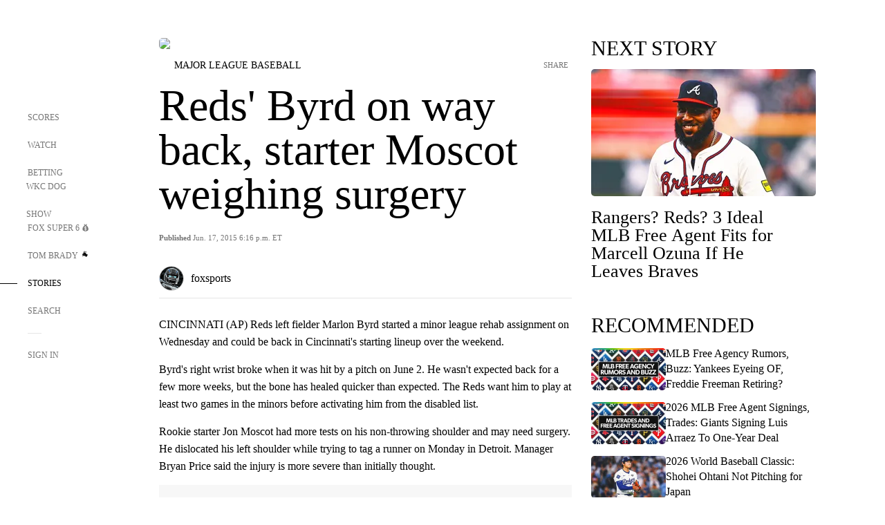

--- FILE ---
content_type: text/html;charset=utf-8
request_url: https://www.foxsports.com/stories/mlb/reds-byrd-on-way-back-starter-moscot-weighing-surgery
body_size: 176168
content:
<!DOCTYPE html><html  lang="en-US" prefix="og: &quot;http://ogp.me/ns# fb: http://ogp.me/ns/fb#&quot;"><head><meta charset="UTF-8">
<meta name="viewport" content="width=device-width, initial-scale=1.0, maximum-scale=5.0, minimum-scale=1.0, user-scalable=yes">
<script type="importmap">{"imports":{"#entry":"/_nuxt/Css1MGUj.js"}}</script>
<title>Reds&#x27; Byrd on way back, starter Moscot weighing surgery | FOX Sports</title>
<link rel="preconnect" href="https://statics.foxsports.com/static/orion/" crossorigin="anonymous">
<link rel="preconnect" href="https://fonts.googleapis.com" crossorigin="anonymous">
<link rel="preconnect" href="https://tags.tiqcdn.com/utag/foxcorp/fscom-main/prod/utag.js">
<link rel="preconnect" href="https://global.ketchcdn.com">
<link rel="preconnect" href="https://cdn.ketchjs.com">
<link rel="preconnect" href="https://www.google-analytics.com/analytics.js">
<link rel="preconnect" href="https://www.googletagmanager.com">
<link rel="preconnect" href="https://www.gstatic.com">
<link rel="preconnect" href="https://cdn.segment.com">
<script type="text/javascript" async>!function() {
            window.semaphore=window.semaphore || [],
            window.ketch=function() {
              window.semaphore.push(arguments)
            };
            var e=document.createElement("script");
            e.type="text/javascript",
            e.src="https://global.ketchcdn.com/web/v3/config/fds/fox_sports_web_fscom/boot.js",
            e.defer=e.async=!0,
            document.getElementsByTagName("head")[0].appendChild(e)
          }();</script>
<script type="text/javascript" async>(function(d, h){
            var apiKey = "d05807e0a0814e4fb0e91401ac0367d5"
            // TODO: Set a timeout in milliseconds for the anti-flicker.
            var timeout = 1000; 
            // Hides the page and loads the script. Shows page if script fails to load,
            // otherwise the script shows the page.
            var id = "amp-exp-css";
            try {
              if (!d.getElementById(id)) {
                var st = d.createElement("style");
                st.id = id;
                st.innerText = "* { visibility: hidden !important; background-image: none !important; }";
                h.appendChild(st);
                window.setTimeout(function () {st.remove()}, timeout);
                var sc = d.createElement("script");
                sc.src = "https://cdn.amplitude.com/script/"+apiKey+".experiment.js";
                sc.async = true;
                sc.onerror = function () {st.remove()};
                h.insertBefore(sc, d.currentScript || h.lastChild);
              }
            } catch {console.error(e)}
          })(document, document.head);</script>
<script src="//strike.fox.com/static/sports/display/loader.js" async data-hid="strike-script"></script>
<script type="text/javascript" async data-hid="heap">(function () {
        let t=0,s=50
        function x(d){if(localStorage.xid||t>10000){d();return}t+=s;setTimeout(()=>{x(d)},s)}
        x(() => {
          window.heap=window.heap||[],heap.load=function(e,t){window.heap.appid = e,
          window.heap.config = t = t ||
          {};var r=t.forceSSL||"https:"===document.location.protocol,a=document.createElement("script");
          a.type="text/javascript",a.async=!0,a.src=(r?"https:":"http:")+"//cdn.heapanalytics.com/js/heap-"+e+".js";
          var n=document.getElementsByTagName("script")[0];n.parentNode.insertBefore(a,n);
          for(var o=function(e){return function(){heap.push([e].concat(Array.prototype.slice.call(arguments, 0)))}},
          p=["addEventProperties","addUserProperties","clearEventProperties","identify","removeEventProperty","setEventProperties","track","unsetEventProperty"],
          c=0;c<p.length;c++)heap[p[c]]=o(p[c])};
          heap.load("479232849", {rewrite: function(props) {
              if (props.event_properties) {
                if (!props.event_properties.custom) {
                    props.event_properties.custom = {};
                }
                props.event_properties.custom = Object.assign({}, props.event_properties.custom, {original_user_id: heap.userId});
              }
              return props;
            }
          });
          var id=localStorage._WIS_userJWT && JSON.parse(localStorage._WIS_userJWT).item.profileId
          if(id){heap.identify(id)}
        })
      })()
    </script>
<link rel="stylesheet" href="https://fonts.googleapis.com/css?family=Open+Sans:400,400i,600,600i,700,700i,800,800i&display=swap" media="print" onload="this.onload=null;this.removeAttribute(&quot;media&quot;);">
<style>.nav-item-container[data-v-6cc44afe]{cursor:pointer}.nav-item-container .horizontal-nav-item[data-v-6cc44afe]{transition:color .15s ease-out}.nav-item-container .link-forward[data-v-6cc44afe]{height:20px;transition:transform .15s ease-out;width:20px}.nav-item-container:hover .horizontal-nav-item[data-v-6cc44afe]{color:#000}.nav-item-container:hover .link-forward[data-v-6cc44afe]{transform:translate(4px)}</style>
<style>.footer-title[data-v-1e8d06a1]{padding:0 0 15px;text-transform:uppercase}.footer-title[data-v-1e8d06a1],.item-title[data-v-1e8d06a1]{font-family:FANtastic-FOX-Cond;font-size:14px}</style>
<style>.footer-regions-columns[data-v-4f828922]{display:flex;justify-content:space-between;justify-self:end;padding:26px 0 0;width:100%}</style>
<style>.footer-region[data-v-0bde84a8]{border-top:1px solid rgba(5,5,5,.1)}</style>
<style>.personalized-newsletter-wrapper[data-v-45455246]{padding:20px 15px}.personalized-newsletter[data-v-45455246]{background:#0059b5;bottom:0;color:#fff;gap:20px;height:102px;left:0;padding:20px 15px;position:fixed;width:100vw;z-index:10}@media only screen and (max-width:767px){.personalized-newsletter[data-v-45455246]{flex-direction:row;flex-wrap:wrap;gap:12px;height:120px;width:auto}}.entities[data-v-45455246]{display:flex;flex-wrap:wrap;justify-content:center;max-width:130px}@media only screen and (max-width:767px){.entities[data-v-45455246]{flex:1 1 30%;max-width:80px;max-width:100px}}.details[data-v-45455246]{max-width:380px}@media only screen and (max-width:767px){.details[data-v-45455246]{flex:1 1 50%;max-width:100%}}.sign-up[data-v-45455246]{align-items:center;background:#000;border-radius:70px;display:flex;font-size:14px;gap:5px;height:30px;justify-content:center;padding:10px 20px;width:110px}@media only screen and (max-width:767px){.sign-up[data-v-45455246]{width:100%}}.title[data-v-45455246]{font-size:23px;margin-bottom:7.5px}@media only screen and (max-width:767px){.title[data-v-45455246]{font-size:14px}}.desc[data-v-45455246]{font-size:14px}@media only screen and (max-width:767px){.desc[data-v-45455246]{font-size:12px}}.image-logo-container[data-v-45455246]{background:linear-gradient(0deg,#0003,#0003),#0059b5;border:1px solid #000;border-radius:50%;box-sizing:border-box;height:51px;margin-left:-8px;overflow:hidden;padding:5px;width:51px}.image-logo-container img[data-v-45455246]{width:100%}@media only screen and (max-width:767px){.image-logo-container[data-v-45455246]{height:34px;width:34px}}.close-icon-white[data-v-45455246]{align-self:flex-start;display:flex;height:12px;opacity:.6;width:12px}@media only screen and (min-width:768px){.close-icon-white[data-v-45455246]{position:absolute;right:75px}}</style>
<style>.fscom-container.layout-article-content .ap-layout[data-v-bdcf8c76]{margin-left:auto;margin-right:auto;padding-left:0}</style>
<style>.no-padding[data-v-746446fd]{padding:0}.content-type-display[data-v-746446fd]{border-bottom:1px solid #e5e5e5;padding:15px 0 5px}.reactions-container[data-v-746446fd]{color:#0059b5;display:flex;font-weight:400;gap:10px}</style>
<style>.ar[data-v-cacb8665]{display:flex;grid-gap:15px;align-items:center;padding-bottom:20px;transition:all .3s}.ar.event-ar[data-v-cacb8665]{grid-gap:10px}.ar img.img-fluid[data-v-cacb8665]{border-radius:5px;height:auto;max-height:61px;min-width:108px;-o-object-fit:cover;object-fit:cover;transition:transform .3s ease}.ar .article-title[data-v-cacb8665],.ar h3[data-v-cacb8665]{padding:0;transition:all .3s}.ar:hover .article-title[data-v-cacb8665],.ar:hover h3[data-v-cacb8665]{color:#474747;text-decoration:underline}.carousel__slide[data-v-cacb8665],ul[data-v-cacb8665]{flex-direction:column}.carousel__slide[data-v-cacb8665]{justify-content:flex-start}</style>
<style>@media screen and (max-width:768px){.no-data-message[data-v-f6bfd3c1]{height:500px}}</style>
<style>.no-separator[data-v-5b59eb7a]{padding-left:0}.no-separator[data-v-5b59eb7a]:before{content:""}.feed-header-container[data-v-5b59eb7a]{color:#000;gap:16px;grid-template-columns:auto;grid-template-rows:16px auto 31px;height:auto;min-height:auto;position:relative}.feed-header-container .info-text[data-v-5b59eb7a]{align-self:center;color:#757575}</style>
<style>.f-l[data-v-c5a94214]{animation:pulsate-c5a94214 2s infinite both;transition:all .3s}@keyframes pulsate-c5a94214{0%,to{opacity:1}50%{opacity:.6}}</style>
<style>.interaction-bar-container[data-v-b4f021e6]{color:#0059b5;display:flex;font-weight:400;gap:10px}.interaction-bar-container .comments-container[data-v-b4f021e6]{align-items:center;border:1px solid #e5e5e5;border-radius:100px;box-sizing:border-box;display:flex;font-family:ProximaNova;font-size:12px;gap:3px;height:28px;padding:0 10px}</style>
<style>.contributor-accordion[data-v-2958d9fc]{align-items:center;border-bottom:1px solid #e5e5e5;cursor:pointer;display:flex;justify-content:space-between;margin-bottom:10px;padding-bottom:20px}.contributor-wrapper[data-v-2958d9fc]{justify-content:space-between;position:relative;width:100%}.article-contributors.is-acc .contributor-wrapper[data-v-2958d9fc]:after{background:#e5e5e5;bottom:0;content:"";display:block;height:1px;position:absolute;right:0;width:calc(100% - 46px)}.contributor-accordion-images[data-v-2958d9fc]{display:flex}.headshot-wrapper[data-v-2958d9fc]{background-color:#fff}.headshot-wrapper+.headshot-wrapper[data-v-2958d9fc]{margin-left:-15px}.is-collapsed[data-v-2958d9fc]{display:none}.button-favorite[data-v-2958d9fc]{background:transparent;border:none;height:36px;padding:0;width:36px}.button-favorite .favorite-star[data-v-2958d9fc]{height:20px;width:20px}.contributor-fav[data-v-2958d9fc]{align-items:center;display:flex}.contributor-wrapper[data-v-2958d9fc]:last-child:after{background:#e5e5e5;bottom:0;content:"";display:block;height:1px;position:absolute;right:0;width:100%!important}.add-contr[data-v-2958d9fc]{border-bottom:1px solid #e5e5e5}</style>
<style>.next-article-toast[data-v-a82f6483]{background:#fff;bottom:0;box-shadow:0 0 10px #00000026;height:84px;justify-content:center;left:0;padding:0 25px 10px;position:fixed;right:0;z-index:2}.next-article-toast .text[data-v-a82f6483]{padding-top:10px}.next-article-toast.adhesion-unit-present[data-v-a82f6483]{bottom:50px}img[data-v-a82f6483]{padding:20px 10px 0 0}.link-forward[data-v-a82f6483]{position:relative;right:2;top:35px}.title[data-v-a82f6483]{display:-webkit-box;overflow:hidden;-webkit-line-clamp:2;-webkit-box-orient:vertical}</style>
<style>.entity-fav-icon[data-v-5af20ebe]{margin-left:12px}</style>
<style>.external-comments-container[data-v-14082917]{overflow-x:scroll;position:relative;-ms-overflow-style:none;scrollbar-width:none}.external-comments-container[data-v-14082917]::-webkit-scrollbar{display:none}@media screen and (min-width:1024px){.external-comments-container[data-v-14082917]{max-width:647px}}.external-comments-overlay[data-v-14082917]{background:transparent;border:none;cursor:pointer;inset:0;padding:0;position:absolute;z-index:1}</style>
<link rel="stylesheet" href="/_nuxt/entry.DSPFf9Jp.css" crossorigin>
<link rel="stylesheet" href="/_nuxt/StoryBadge.CJLgiN5c.css" crossorigin>
<link rel="stylesheet" href="/_nuxt/filterSingleArticleProps.COzj8dLw.css" crossorigin>
<link rel="stylesheet" href="/_nuxt/NextArticleToast.DLvQdXFU.css" crossorigin>
<link rel="stylesheet" href="/_nuxt/TrendingArticles.DPccI0BZ.css" crossorigin>
<link rel="stylesheet" href="/_nuxt/carousel.DfvV8wSQ.css" crossorigin>
<link rel="preload" href="https://statics.foxsports.com/static/orion/fonts/fs-FANtastic-FOX/FS-FANtastic-FOX.woff2" as="font" crossorigin="anonymous">
<link rel="preload" href="https://statics.foxsports.com/static/orion/fonts/fs-FANtastic-FOX-Cond/FS-FANtastic-FOX-Cond.woff2" as="font" crossorigin="anonymous">
<link rel="preload" href="https://statics.foxsports.com/static/orion/fonts/haas/HaasGrotTextR-55Roman.otf" as="font" crossorigin="anonymous">
<link rel="preload" href="https://statics.foxsports.com/static/orion/fonts/proxima-nova/ProximaNova-Regular.otf" as="font" crossorigin="anonymous">
<link rel="preload" as="image" href="https://statics.foxsports.com/static/orion/images/defaults/story-card.jpg" imagesrcset="https://statics.foxsports.com/static/orion/images/defaults/story-card.jpg, https://statics.foxsports.com/static/orion/images/defaults/story-card.jpg 2x" media="(min-width: 1024px)">
<link rel="preload" as="image" href="https://statics.foxsports.com/static/orion/images/defaults/story-card.jpg" imagesrcset="https://statics.foxsports.com/static/orion/images/defaults/story-card.jpg, https://statics.foxsports.com/static/orion/images/defaults/story-card.jpg 2x" media="(min-width: 500px) and (max-width: 768px)">
<link rel="preload" as="image" href="https://statics.foxsports.com/static/orion/images/defaults/story-card.jpg" imagesrcset="https://statics.foxsports.com/static/orion/images/defaults/story-card.jpg, https://statics.foxsports.com/static/orion/images/defaults/story-card.jpg 2x" media="(min-width: 768px) and (max-width: 1023px)">
<link rel="preload" as="image" href="https://statics.foxsports.com/static/orion/images/defaults/story-card.jpg" imagesrcset="https://statics.foxsports.com/static/orion/images/defaults/story-card.jpg, https://statics.foxsports.com/static/orion/images/defaults/story-card.jpg 2x" media="(max-width: 499px)">
<link rel="modulepreload" as="script" crossorigin href="/_nuxt/Css1MGUj.js">
<link rel="modulepreload" as="script" crossorigin href="/_nuxt/UDLl1x7k.js">
<link rel="modulepreload" as="script" crossorigin href="/_nuxt/9EQj_YR7.js">
<link rel="modulepreload" as="script" crossorigin href="/_nuxt/DKfimjEE.js">
<link rel="modulepreload" as="script" crossorigin href="/_nuxt/B_9NSM9v.js">
<link rel="modulepreload" as="script" crossorigin href="/_nuxt/flpufBj8.js">
<link rel="modulepreload" as="script" crossorigin href="/_nuxt/ChG3eLJ9.js">
<link rel="modulepreload" as="script" crossorigin href="/_nuxt/BemOjWoH.js">
<link rel="modulepreload" as="script" crossorigin href="/_nuxt/LJT57rfc.js">
<link rel="modulepreload" as="script" crossorigin href="/_nuxt/8uEoLh64.js">
<link rel="modulepreload" as="script" crossorigin href="/_nuxt/DrOPTG0J.js">
<link rel="modulepreload" as="script" crossorigin href="/_nuxt/CPwDztP1.js">
<link rel="modulepreload" as="script" crossorigin href="/_nuxt/BylnaH6S.js">
<link rel="modulepreload" as="script" crossorigin href="/_nuxt/DDVMjp5N.js">
<link rel="modulepreload" as="script" crossorigin href="/_nuxt/DvMBCncC.js">
<link rel="modulepreload" as="script" crossorigin href="/_nuxt/C1IYjFJt.js">
<link rel="modulepreload" as="script" crossorigin href="/_nuxt/CCCUfbIX.js">
<link rel="modulepreload" as="script" crossorigin href="/_nuxt/N8-QomvG.js">
<link rel="modulepreload" as="script" crossorigin href="/_nuxt/BRmRQSeB.js">
<link rel="modulepreload" as="script" crossorigin href="/_nuxt/CPcgIbBu.js">
<link rel="modulepreload" as="script" crossorigin href="/_nuxt/B40iGseY.js">
<link rel="modulepreload" as="script" crossorigin href="/_nuxt/B62yTzzz.js">
<link rel="modulepreload" as="script" crossorigin href="/_nuxt/DxLoiGhy.js">
<link rel="modulepreload" as="script" crossorigin href="/_nuxt/BOVWJ5_K.js">
<link rel="modulepreload" as="script" crossorigin href="/_nuxt/OIdKG0IM.js">
<link rel="modulepreload" as="script" crossorigin href="/_nuxt/CSo1R0D2.js">
<link rel="modulepreload" as="script" crossorigin href="/_nuxt/Pq7N0dlD.js">
<link rel="modulepreload" as="script" crossorigin href="/_nuxt/C6oUdzTU.js">
<link rel="modulepreload" as="script" crossorigin href="/_nuxt/BBHjEFBg.js">
<link rel="modulepreload" as="script" crossorigin href="/_nuxt/CKucIgbB.js">
<link rel="modulepreload" as="script" crossorigin href="/_nuxt/D7AYH7Og.js">
<link rel="modulepreload" as="script" crossorigin href="/_nuxt/DxTm1C7a.js">
<script src="https://b2b-static.oddschecker.com/oc-widgets/oc-connect-widget/index.js" defer type="module" data-hid="fairplay"></script>
<script type="text/javascript" src="https://prod.fennec.atp.fox/js/fennec.js" defer></script>
<script src="https://statics.foxsports.com/static/orion/js/segment-analytics.js" defer data-hid="segment"></script>
<script src="https://statics.foxsports.com/static/orion/js/video-loader.js" defer data-hid="videoLoader"></script>
<link rel="dns-prefetch" href="https://cdn.heapanalytics.com">
<link rel="dns-prefetch" href="//static.chartbeat.com">
<link rel="dns-prefetch" href="https://prod.fennec.atp.fox/js/fennec.js">
<link rel="dns-prefetch" href="https://d2yyd1h5u9mauk.cloudfront.net">
<link rel="dns-prefetch" href="https://snippet.minute.ly">
<link rel="dns-prefetch" href="//player.fox.com">
<link rel="dns-prefetch" href="https://b.fssta.com">
<link rel="dns-prefetch" href="https://a57.foxsports.com">
<link rel="dns-prefetch" href="https://www.youtube.com">
<link rel="dns-prefetch" href="//strike.fox.com/static/sports">
<link rel="dns-prefetch" href="//cdn.taboola.com">
<link rel="dns-prefetch" href="//apv-launcher.minute.ly">
<link rel="dns-prefetch" href="https://apv-static.minute.ly">
<link rel="prefetch" as="style" crossorigin href="/_nuxt/VideoTags.BolR0GUa.css">
<link rel="prefetch" as="style" crossorigin href="/_nuxt/VideoPlaylistItem.DPbdiSSf.css">
<link rel="prefetch" as="script" crossorigin href="/_nuxt/B_L6sQYI.js">
<link rel="prefetch" as="script" crossorigin href="/_nuxt/goTRVQ9q.js">
<link rel="prefetch" as="script" crossorigin href="/_nuxt/Cvj6lyJR.js">
<link rel="prefetch" as="script" crossorigin href="/_nuxt/B0EffI4M.js">
<link rel="prefetch" as="script" crossorigin href="/_nuxt/CHJNrcc6.js">
<link rel="prefetch" as="script" crossorigin href="/_nuxt/UAxYFGYq.js">
<link rel="prefetch" as="script" crossorigin href="/_nuxt/DGjkoeYl.js">
<link rel="prefetch" as="script" crossorigin href="/_nuxt/DQa2BVRg.js">
<link rel="prefetch" as="script" crossorigin href="/_nuxt/cbcfn19W.js">
<link rel="prefetch" as="script" crossorigin href="/_nuxt/BlEeQn-_.js">
<link rel="prefetch" as="script" crossorigin href="/_nuxt/DlkvQl0i.js">
<link rel="prefetch" as="script" crossorigin href="/_nuxt/DZCrth6a.js">
<link rel="prefetch" as="style" crossorigin href="/_nuxt/event-player-pill.BBuFP1gU.css">
<link rel="prefetch" as="style" crossorigin href="/_nuxt/NewsPost.Dv77q0r9.css">
<link rel="prefetch" as="style" crossorigin href="/_nuxt/VideoFooterCarousel.B3k6ubie.css">
<link rel="prefetch" as="style" crossorigin href="/_nuxt/navService.BvBs5Vwi.css">
<link rel="prefetch" as="style" crossorigin href="/_nuxt/SecondaryNavigationContent.BlPmQdjq.css">
<link rel="prefetch" as="script" crossorigin href="/_nuxt/DDSd1g-B.js">
<link rel="prefetch" as="script" crossorigin href="/_nuxt/DBUfcOqV.js">
<link rel="prefetch" as="script" crossorigin href="/_nuxt/CzICVTPq.js">
<link rel="prefetch" as="script" crossorigin href="/_nuxt/BqJVEzGB.js">
<link rel="prefetch" as="script" crossorigin href="/_nuxt/iCfYwmyf.js">
<link rel="prefetch" as="script" crossorigin href="/_nuxt/BA6oEyIu.js">
<link rel="prefetch" as="script" crossorigin href="/_nuxt/BP0WAZda.js">
<link rel="prefetch" as="script" crossorigin href="/_nuxt/DWdhdNEn.js">
<link rel="prefetch" as="script" crossorigin href="/_nuxt/B9csEMMa.js">
<link rel="prefetch" as="script" crossorigin href="/_nuxt/B8L3eyHv.js">
<link rel="prefetch" as="script" crossorigin href="/_nuxt/By_9kbMl.js">
<link rel="prefetch" as="script" crossorigin href="/_nuxt/DuO3R9gQ.js">
<link rel="prefetch" as="script" crossorigin href="/_nuxt/B7L_cy1_.js">
<link rel="prefetch" as="script" crossorigin href="/_nuxt/DN--Sact.js">
<link rel="prefetch" as="script" crossorigin href="/_nuxt/CiZ8yY5j.js">
<link rel="prefetch" as="script" crossorigin href="/_nuxt/CptzKmlz.js">
<link rel="prefetch" as="script" crossorigin href="/_nuxt/CM7fF6YE.js">
<link rel="prefetch" as="script" crossorigin href="/_nuxt/DBhpVf5L.js">
<link rel="prefetch" as="script" crossorigin href="/_nuxt/C46SbgZN.js">
<link rel="prefetch" as="script" crossorigin href="/_nuxt/BDvncwkP.js">
<link rel="prefetch" as="script" crossorigin href="/_nuxt/BXXBQYRs.js">
<link rel="prefetch" as="script" crossorigin href="/_nuxt/W1xi6m-g.js">
<link rel="prefetch" as="script" crossorigin href="/_nuxt/BLU51144.js">
<link rel="prefetch" as="script" crossorigin href="/_nuxt/CJBzltZI.js">
<link rel="prefetch" as="script" crossorigin href="/_nuxt/CGGwF5II.js">
<link rel="prefetch" as="script" crossorigin href="/_nuxt/DwCRWsfP.js">
<link rel="prefetch" as="script" crossorigin href="/_nuxt/B-zNxOhj.js">
<link rel="prefetch" as="script" crossorigin href="/_nuxt/zbChqe46.js">
<link rel="prefetch" as="script" crossorigin href="/_nuxt/i4SwtdXG.js">
<link rel="prefetch" as="script" crossorigin href="/_nuxt/BIhd1HD_.js">
<link rel="prefetch" as="script" crossorigin href="/_nuxt/CPqVAgrY.js">
<link rel="prefetch" as="script" crossorigin href="/_nuxt/ChjWH6Zp.js">
<link rel="prefetch" as="script" crossorigin href="/_nuxt/CqqG08aw.js">
<link rel="prefetch" as="script" crossorigin href="/_nuxt/BLPk-hnI.js">
<link rel="prefetch" as="script" crossorigin href="/_nuxt/D31R2Umi.js">
<link rel="prefetch" as="script" crossorigin href="/_nuxt/CT9bQIw6.js">
<link rel="prefetch" as="script" crossorigin href="/_nuxt/oVscPNHT.js">
<link rel="prefetch" as="script" crossorigin href="/_nuxt/BgpjVBC_.js">
<link rel="prefetch" as="script" crossorigin href="/_nuxt/Byd4bgoO.js">
<link rel="prefetch" as="script" crossorigin href="/_nuxt/CVJ9AKwz.js">
<link rel="prefetch" as="script" crossorigin href="/_nuxt/3fCBDSBr.js">
<link rel="prefetch" as="script" crossorigin href="/_nuxt/EIstahwy.js">
<link rel="prefetch" as="script" crossorigin href="/_nuxt/DlJwQ9E4.js">
<link rel="prefetch" as="script" crossorigin href="/_nuxt/CRxdDjmM.js">
<link rel="prefetch" as="script" crossorigin href="/_nuxt/BHHmyx31.js">
<link rel="prefetch" as="script" crossorigin href="/_nuxt/aUTN9F48.js">
<link rel="prefetch" as="script" crossorigin href="/_nuxt/qykjrl_c.js">
<link rel="prefetch" as="script" crossorigin href="/_nuxt/DiCL1EVL.js">
<link rel="prefetch" as="script" crossorigin href="/_nuxt/X8MXzexR.js">
<link rel="prefetch" as="script" crossorigin href="/_nuxt/Bql5Fv0o.js">
<link rel="prefetch" as="script" crossorigin href="/_nuxt/90hM1iiA.js">
<link rel="prefetch" as="script" crossorigin href="/_nuxt/B0Z0cSNO.js">
<link rel="prefetch" as="script" crossorigin href="/_nuxt/F4YxWZqG.js">
<link rel="prefetch" as="script" crossorigin href="/_nuxt/DxlpCEy4.js">
<link rel="prefetch" as="script" crossorigin href="/_nuxt/aewH-ILO.js">
<link rel="prefetch" as="script" crossorigin href="/_nuxt/B8W03q_o.js">
<link rel="prefetch" as="script" crossorigin href="/_nuxt/BrBbAmBs.js">
<link rel="prefetch" as="script" crossorigin href="/_nuxt/2uwKOTP8.js">
<link rel="prefetch" as="script" crossorigin href="/_nuxt/C1dzas1m.js">
<link rel="prefetch" as="script" crossorigin href="/_nuxt/Dwp0Ba1p.js">
<link rel="prefetch" as="script" crossorigin href="/_nuxt/36skOmO6.js">
<link rel="prefetch" as="script" crossorigin href="/_nuxt/BWhUnIRx.js">
<link rel="prefetch" as="script" crossorigin href="/_nuxt/D0CEoi_H.js">
<link rel="prefetch" as="script" crossorigin href="/_nuxt/BDS0YSdK.js">
<link rel="prefetch" as="script" crossorigin href="/_nuxt/CB9JAQ57.js">
<link rel="prefetch" as="script" crossorigin href="/_nuxt/B-o8qXbS.js">
<link rel="prefetch" as="script" crossorigin href="/_nuxt/DCrNZysY.js">
<link rel="prefetch" as="style" crossorigin href="/_nuxt/LeaguePage.DHo0CRNx.css">
<link rel="prefetch" as="style" crossorigin href="/_nuxt/ExpandedView.CX7mx7CA.css">
<link rel="prefetch" as="style" crossorigin href="/_nuxt/Bracket.ByBgTwwT.css">
<link rel="prefetch" as="script" crossorigin href="/_nuxt/spDMAIbX.js">
<link rel="prefetch" as="script" crossorigin href="/_nuxt/B3poqJ-H.js">
<link rel="prefetch" as="script" crossorigin href="/_nuxt/DlAE6SYT.js">
<link rel="prefetch" as="script" crossorigin href="/_nuxt/oyJBWrI6.js">
<link rel="prefetch" as="script" crossorigin href="/_nuxt/BlcW9bxx.js">
<link rel="prefetch" as="script" crossorigin href="/_nuxt/BQPlny2J.js">
<link rel="prefetch" as="script" crossorigin href="/_nuxt/i202b--O.js">
<link rel="prefetch" as="script" crossorigin href="/_nuxt/1lAdd_8f.js">
<link rel="prefetch" as="script" crossorigin href="/_nuxt/aI6VOrRg.js">
<link rel="prefetch" as="script" crossorigin href="/_nuxt/D73vHhw8.js">
<link rel="prefetch" as="script" crossorigin href="/_nuxt/D__6wWzB.js">
<link rel="prefetch" as="style" crossorigin href="/_nuxt/scores-page._PwDqn9X.css">
<link rel="prefetch" as="script" crossorigin href="/_nuxt/DS3_Oljs.js">
<link rel="prefetch" as="script" crossorigin href="/_nuxt/Bj0Pt1Pn.js">
<link rel="prefetch" as="script" crossorigin href="/_nuxt/DIMaGPR1.js">
<link rel="prefetch" as="script" crossorigin href="/_nuxt/DHK5GWaJ.js">
<link rel="prefetch" as="script" crossorigin href="/_nuxt/H0tCiLnH.js">
<link rel="prefetch" as="script" crossorigin href="/_nuxt/BZ_3EK2d.js">
<link rel="prefetch" as="script" crossorigin href="/_nuxt/CGDEzLM5.js">
<link rel="prefetch" as="script" crossorigin href="/_nuxt/v-totZN6.js">
<link rel="prefetch" as="script" crossorigin href="/_nuxt/BsmB2GAz.js">
<link rel="prefetch" as="script" crossorigin href="/_nuxt/X-BxfUY3.js">
<link rel="prefetch" as="script" crossorigin href="/_nuxt/DUyuPxH3.js">
<link rel="prefetch" as="script" crossorigin href="/_nuxt/Duz-7u6E.js">
<link rel="prefetch" as="script" crossorigin href="/_nuxt/CoSIj2IQ.js">
<link rel="prefetch" as="script" crossorigin href="/_nuxt/DG96JBZc.js">
<link rel="prefetch" as="style" crossorigin href="/_nuxt/EventPage.8en7I9F_.css">
<link rel="prefetch" as="script" crossorigin href="/_nuxt/hVGZ1VYu.js">
<link rel="prefetch" as="script" crossorigin href="/_nuxt/Dy5VeddH.js">
<link rel="prefetch" as="script" crossorigin href="/_nuxt/CE119TSl.js">
<link rel="prefetch" as="script" crossorigin href="/_nuxt/C-1G9FS8.js">
<link rel="prefetch" as="script" crossorigin href="/_nuxt/BxYM8Hqy.js">
<link rel="prefetch" as="script" crossorigin href="/_nuxt/CNQmKah7.js">
<link rel="prefetch" as="script" crossorigin href="/_nuxt/ClwFfVbA.js">
<link rel="prefetch" as="script" crossorigin href="/_nuxt/5HYSz8z2.js">
<link rel="prefetch" as="script" crossorigin href="/_nuxt/De8x644P.js">
<link rel="prefetch" as="script" crossorigin href="/_nuxt/Tx1iXb-L.js">
<link rel="prefetch" as="script" crossorigin href="/_nuxt/D5-IWO6e.js">
<link rel="prefetch" as="script" crossorigin href="/_nuxt/CDummHjN.js">
<link rel="prefetch" as="style" crossorigin href="/_nuxt/GolfScorecard.ZP5qeE3P.css">
<link rel="prefetch" as="script" crossorigin href="/_nuxt/D8TczEap.js">
<link rel="prefetch" as="style" crossorigin href="/_nuxt/PressPassLayout.BDGs0WvY.css">
<link rel="prefetch" as="script" crossorigin href="/_nuxt/BImZeXP9.js">
<link rel="prefetch" as="script" crossorigin href="/_nuxt/b81LXJ2A.js">
<link rel="prefetch" as="script" crossorigin href="/_nuxt/BgsAn3KO.js">
<link rel="prefetch" as="script" crossorigin href="/_nuxt/CljaJdyr.js">
<link rel="prefetch" as="script" crossorigin href="/_nuxt/DXkJdcUE.js">
<link rel="prefetch" as="script" crossorigin href="/_nuxt/C_HipjBA.js">
<link rel="prefetch" as="script" crossorigin href="/_nuxt/rjvMKfaX.js">
<link rel="prefetch" as="style" crossorigin href="/_nuxt/WebViewSocial.ntOc5eCc.css">
<link rel="prefetch" as="script" crossorigin href="/_nuxt/BS13BcbV.js">
<link rel="prefetch" as="script" crossorigin href="/_nuxt/DovXq3Nf.js">
<link rel="prefetch" as="script" crossorigin href="/_nuxt/Xv7r7ONY.js">
<link rel="prefetch" as="script" crossorigin href="/_nuxt/C-NX93px.js">
<link rel="prefetch" as="script" crossorigin href="/_nuxt/wX5FT-EC.js">
<link rel="prefetch" as="script" crossorigin href="/_nuxt/CgUuMd-F.js">
<link rel="prefetch" as="script" crossorigin href="/_nuxt/DcKRcojk.js">
<link rel="prefetch" as="script" crossorigin href="/_nuxt/D5enTiuu.js">
<link rel="prefetch" as="script" crossorigin href="/_nuxt/BZgIVDb3.js">
<link rel="prefetch" as="script" crossorigin href="/_nuxt/W6iKoDBF.js">
<link rel="prefetch" as="script" crossorigin href="/_nuxt/BJlUqlew.js">
<link rel="prefetch" as="script" crossorigin href="/_nuxt/Bh9GulPD.js">
<link rel="prefetch" as="style" crossorigin href="/_nuxt/Super6.DEFxfjw3.css">
<link rel="prefetch" as="style" crossorigin href="/_nuxt/super6NavService.DDcNB3nq.css">
<link rel="prefetch" as="script" crossorigin href="/_nuxt/D7m3x6f6.js">
<link rel="prefetch" as="script" crossorigin href="/_nuxt/DLR09ZEH.js">
<link rel="prefetch" as="script" crossorigin href="/_nuxt/B4zVjd92.js">
<link rel="prefetch" as="script" crossorigin href="/_nuxt/C4qt7s6L.js">
<link rel="prefetch" as="script" crossorigin href="/_nuxt/wbom_Yf8.js">
<link rel="prefetch" as="script" crossorigin href="/_nuxt/DpHegkxM.js">
<link rel="prefetch" as="script" crossorigin href="/_nuxt/k5OOftPZ.js">
<link rel="prefetch" as="script" crossorigin href="/_nuxt/DJaQ-sFs.js">
<link rel="prefetch" as="style" crossorigin href="/_nuxt/MyPicks.hDBwvZdv.css">
<link rel="prefetch" as="style" crossorigin href="/_nuxt/RangeInput.DXsnbpIa.css">
<link rel="prefetch" as="script" crossorigin href="/_nuxt/C_TpddW8.js">
<link rel="prefetch" as="script" crossorigin href="/_nuxt/CMzc-pVB.js">
<link rel="prefetch" as="script" crossorigin href="/_nuxt/BSJe3SvG.js">
<link rel="prefetch" as="script" crossorigin href="/_nuxt/WmlI43tH.js">
<link rel="prefetch" as="script" crossorigin href="/_nuxt/fA4FEhYu.js">
<link rel="prefetch" as="style" crossorigin href="/_nuxt/VideoContainer.D-41S7cZ.css">
<link rel="prefetch" as="script" crossorigin href="/_nuxt/BNuGOvqR.js">
<link rel="prefetch" as="script" crossorigin href="/_nuxt/BHYR_Fyx.js">
<link rel="prefetch" as="script" crossorigin href="/_nuxt/CjF18RFH.js">
<link rel="prefetch" as="script" crossorigin href="/_nuxt/BEWKq_qq.js">
<link rel="prefetch" as="script" crossorigin href="/_nuxt/NxbUKA8W.js">
<link rel="prefetch" as="script" crossorigin href="/_nuxt/Dc4CSSqT.js">
<link rel="prefetch" as="script" crossorigin href="/_nuxt/DU1W8u8E.js">
<link rel="prefetch" as="script" crossorigin href="/_nuxt/B1Iezcyh.js">
<link rel="prefetch" as="script" crossorigin href="/_nuxt/1vHs5x6H.js">
<link rel="prefetch" as="script" crossorigin href="/_nuxt/VZz937bd.js">
<link rel="prefetch" as="script" crossorigin href="/_nuxt/ucX1OjGa.js">
<link rel="prefetch" as="script" crossorigin href="/_nuxt/CWrVaMsE.js">
<link rel="prefetch" as="script" crossorigin href="/_nuxt/BjYQNlAO.js">
<link rel="prefetch" as="script" crossorigin href="/_nuxt/CTahL6Jt.js">
<link rel="prefetch" as="script" crossorigin href="/_nuxt/sptGkP0t.js">
<link rel="prefetch" as="script" crossorigin href="/_nuxt/ayeYEYi-.js">
<link rel="prefetch" as="script" crossorigin href="/_nuxt/BEoVusjn.js">
<link rel="prefetch" as="script" crossorigin href="/_nuxt/Ci5RFMhz.js">
<link rel="prefetch" as="script" crossorigin href="/_nuxt/fvNRImG-.js">
<link rel="prefetch" as="script" crossorigin href="/_nuxt/D4glGjRv.js">
<link rel="prefetch" as="script" crossorigin href="/_nuxt/B22foRNZ.js">
<link rel="prefetch" as="script" crossorigin href="/_nuxt/4tUb0uum.js">
<link rel="prefetch" as="script" crossorigin href="/_nuxt/COCX4ZGr.js">
<link rel="prefetch" as="script" crossorigin href="/_nuxt/gPm1QUlI.js">
<link rel="prefetch" as="script" crossorigin href="/_nuxt/Cyv_fRJG.js">
<link rel="prefetch" as="script" crossorigin href="/_nuxt/jHNp47MZ.js">
<link rel="prefetch" as="script" crossorigin href="/_nuxt/DbAYoome.js">
<link rel="prefetch" as="script" crossorigin href="/_nuxt/Ch7D6eCY.js">
<link rel="prefetch" as="script" crossorigin href="/_nuxt/pwCi2qYV.js">
<link rel="prefetch" as="style" crossorigin href="/_nuxt/FullWidthImage.BheUqYot.css">
<link rel="prefetch" as="script" crossorigin href="/_nuxt/tVHmJqhG.js">
<link rel="prefetch" as="script" crossorigin href="/_nuxt/bod5xuU_.js">
<link rel="prefetch" as="script" crossorigin href="/_nuxt/ByysN195.js">
<link rel="prefetch" as="script" crossorigin href="/_nuxt/DE6CY-Gm.js">
<link rel="prefetch" as="script" crossorigin href="/_nuxt/BarLpH3C.js">
<link rel="prefetch" as="script" crossorigin href="/_nuxt/C6F9aDj0.js">
<link rel="prefetch" as="script" crossorigin href="/_nuxt/b0a9q6Oa.js">
<link rel="prefetch" as="script" crossorigin href="/_nuxt/CfEL7IRh.js">
<link rel="prefetch" as="script" crossorigin href="/_nuxt/CPQMhUo2.js">
<link rel="prefetch" as="script" crossorigin href="/_nuxt/D5UenVDm.js">
<link rel="prefetch" as="script" crossorigin href="/_nuxt/BI4N630M.js">
<link rel="prefetch" as="script" crossorigin href="/_nuxt/EWP6r2Bb.js">
<link rel="prefetch" as="script" crossorigin href="/_nuxt/DyVfEnlN.js">
<link rel="prefetch" as="script" crossorigin href="/_nuxt/B0gJCexq.js">
<link rel="prefetch" as="script" crossorigin href="/_nuxt/BXZqzQOm.js">
<link rel="prefetch" as="script" crossorigin href="/_nuxt/DP8uuLpV.js">
<link rel="prefetch" as="script" crossorigin href="/_nuxt/G5jjXBs-.js">
<link rel="prefetch" as="script" crossorigin href="/_nuxt/B2Yrsars.js">
<link rel="prefetch" as="script" crossorigin href="/_nuxt/B7pwuT6O.js">
<link rel="prefetch" as="script" crossorigin href="/_nuxt/CBFhFG42.js">
<link rel="prefetch" as="script" crossorigin href="/_nuxt/B4muh9So.js">
<link rel="prefetch" as="script" crossorigin href="/_nuxt/Ca9Tnj-s.js">
<link rel="prefetch" as="script" crossorigin href="/_nuxt/9lZK2x7f.js">
<meta http-equiv="X-UA-Compatible" content="IE=edge,chrome=1">
<meta http-equiv="Content-Security-Policy" content="upgrade-insecure-requests">
<meta name="format-detection" content="telephone=no">
<meta name="mobile-web-app-capable" content="yes">
<meta name="apple-mobile-web-app-status-bar-style" content="black">
<meta name="msapplication-TileColor" content="#ffffff">
<meta name="theme-color" content="#ffffff">
<meta property="fb:pages" content="112638779551">
<link rel="apple-touch-icon" sizes="180x180" href="/apple-touch-icon.png">
<link rel="icon" href="/favicon.svg">
<link rel="icon" type="image/png" sizes="32x32" href="/favicon-32x32.png">
<link rel="icon" type="image/png" sizes="16x16" href="/favicon-16x16.png">
<link rel="manifest" href="/manifest.webmanifest" crossorigin="use-credentials">
<link rel="mask-icon" href="/safari-pinned-tab.svg" color="#454545">
<link rel="publisher" href="https://plus.google.com/+foxsports">
<link rel="amphtml" href="https://amp.foxsports.com/stories/mlb/reds-byrd-on-way-back-starter-moscot-weighing-surgery">
<link rel="stylesheet preload" as="style" type="text/css" href="https://statics.foxsports.com/static/orion/css/story.min.css">
<link rel="canonical" href="https://www.foxsports.com/stories/mlb/reds-byrd-on-way-back-starter-moscot-weighing-surgery">
<link rel="alternate" href="android-app://com.foxsports.android/fsapp/sport/stories/mlb/reds-byrd-on-way-back-starter-moscot-weighing-surgery">
<script type="text/javascript" data-hid="ad-settings">window.adSettings = {"strike":{"pageTypeDict":{"super-6-webview":"super-6","team-index":"team","boxscore-updated-url":"event","shows":"show","special-event-page-subnav":"special-event","special-event-page":"special-event","live-channel":"watch","league-stats":"league","results":"event","watch-replay":"watch","subleague-futures":"league","event-schedule":"watch","scores-scorespath":"scores","betting-page":"odds","static":"homepage","watch-vertical-videoId":"watch","super-6-contest-view-entry":"super-6","league":"league","special-event-one-off-page":"topic","index":"homepage","super-6-home":"super-6","article":"story","racetrax":"event","show-replays":"watch","golfScorecard":"event","live-blog-category-canonical":"story","subleague":"league","foxsuper6widget":"super-6","personalities":"personality","fan-guide-webview":"special-event","league-futures":"league","video":"watch","replays":"watch","showsPage":"show","watchShows":"watch","live":"watch","scores-scorespath-subleague":"scores","soccer-leagues":"league","team-futures":"team","golf-boxscore":"event","watch-vertical-video-id":"watch","personalitiesPage":"personality","player-index":"athlete","odds-page":"odds","special-event-page-clean-subnav":"special-event","topics":"topic","all-articles":"story","special-event-page-clean-subview":"special-event","boxscore":"event","ap-article":"story","team-subnav":"team","player-subnav":"athlete","subleague-stats":"league","podcasts":"show","special-event-page-subview":"special-event","special-event-page-clean":"special-event","super-6-contest":"super-6","super-6-overall-view":"super-6","topics-topic":"topic","stories-cat":"story","videoVanityUrl":"watch"},"adhesionUnit":{"iosAdUnitTablet":"","androidAdUnitTablet":"","minutesToReEnable":10,"androidAdUnitMobile":"","blacklist":{"urls":["/big-noon-kickoff-experience","/instant-access","/provider/register","/newsletter","/mobile","/rss-feeds","/privacy-policy","/terms-of-use","/closed-captioning","/ppv-terms-of-use","/fox-super-6-how-to-play","/draftkings-pick-6-terms","/usfl-app","/about-cleatus-ai","/profile-updates","/2024-ufl-super-6-challenge-official-rules","/our-commitment-responsible-gambling","/recordkeeping","/end-user-license-agreement","/2025-liv-golf-miami-super-6-challenge-official-rules","/draftkings-osb-terms","/2024-nfl-network-international-super-6-challenge-official-rules","/big-noon-kickoff-5k-sweepstakes","/alaska-airlines","/draftkings-daily-fantasy-sports-terms","/draftkings-sportsbook-terms","/pp-test-3","/usfl-application-end-user-license-agreement","/whats-new","/find-fs1-on-your-tv"],"pageTypes":["super-6"]},"disabled":false,"iosAdUnitMobile":"","webAdUnitTablet":"adh","webAdUnitMobile":"adh","webAdUnitDesktop":"adh"},"channelName":"fsp","placements":{"news":{"webAdUnitTablet":"lb{index}","webAdUnitMobile":"ban{index}","webAdUnitDesktop":"ban{index}","frequency":5},"scores":{"mobileChipsPerRow":1,"chipsPerRow":3,"leagueOffset":1,"topFrequency":2,"eventChipsPerRow":2,"webAdUnitTablet":"lb{index}","webAdUnitMobile":"ban{index}","webAdUnitDesktop":"lb{index}","frequency":4},"videos":{"webAdUnitTablet":"lb{index}","webAdUnitMobile":"ban{index}","webAdUnitDesktop":"ban{index}","frequency":5},"recap":{"webAdUnitTablet":"lb{index}","webAdUnitMobile":"ban{index}","webAdUnitDesktop":"ban{index}"},"poll":{"adTimerSeconds":7},"article":{"right-rail":{"disabled":true,"webAdUnitTablet":"ban1","webAdUnitMobile":"ban1","webAdUnitDesktop":"ban1"},"body":{"numOfAds":20,"startIndex":1,"niva":{"startIndex":12,"webAdUnitTablet":"nivalb","webAdUnitMobile":"nivaban","webAdUnitDesktop":"nivaban"},"minCharCount":170,"webAdUnitTablet":"lb{index}","webAdUnitMobile":"ban{index}","webAdUnitDesktop":"ban{index}","frequency":4}},"replays":{"webAdUnitTablet":"lb{index}","webAdUnitMobile":"ban{index}","webAdUnitDesktop":"ban{index}","frequency":5},"feed":{"webAdUnitTablet":"lb{index}","webAdUnitMobile":"ban{index}","webAdUnitDesktop":"ban{index}"},"league-scores":{"mobileChipsPerRow":1,"chipsPerRow":3,"leagueOffset":1,"eventChipsPerRow":2,"webAdUnitTablet":"lb{index}","webAdUnitMobile":"ban{index}","webAdUnitDesktop":"ban{index}","frequency":4},"odds":{"numOfAds":2,"startIndex":0,"webAdUnitTablet":"lb{index}","webAdUnitMobile":"ban{index}","webAdUnitDesktop":"ban{index}","frequency":2},"live-blog":{"right-rail":{"disabled":true,"webAdUnitTablet":"ban1","webAdUnitMobile":"ban1","webAdUnitDesktop":"ban1"},"body":{"numOfAds":20,"startIndex":0,"niva":{"startIndex":4,"webAdUnitTablet":"nivalb","webAdUnitMobile":"nivaban","webAdUnitDesktop":"nivaban"},"intro":{"startIndex":1,"webAdUnitTablet":"lb1","webAdUnitMobile":"ban1","webAdUnitDesktop":"ban1"},"webAdUnitTablet":"lb{index}","webAdUnitMobile":"ban{index}","webAdUnitDesktop":"ban{index}","frequency":3}},"event":{"webAdUnitTablet":"lb{index}","webAdUnitMobile":"ban{index}","webAdUnitDesktop":"ban{index}"},"sfvod":{"webAdUnitTablet":"lb{index}","webAdUnitMobile":"ban{index}","webAdUnitDesktop":"ban{index}","frequency":5},"matchup":{"webAdUnitTablet":"lb{index}","webAdUnitMobile":"ban{index}","webAdUnitDesktop":"ban{index}"}},"scriptSrc":"//strike.fox.com/static/sports/display/loader.js"}}</script>
<script type="application/ld+json" defer>{"@context":"https://schema.org","@type":"NewsArticle","headline":"Reds' Byrd on way back, starter Moscot weighing surgery","speakable":{"@type":"SpeakableSpecification","xpath":["/html/head/title","/html/head/meta[@name='description']/@content"],"url":"https://www.foxsports.com/stories/mlb/reds-byrd-on-way-back-starter-moscot-weighing-surgery"},"articleBody":"CINCINNATI (AP) Reds left fielder Marlon Byrd started a minor league rehab assignment on Wednesday and could be back in Cincinnati's starting lineup over the weekend. Byrd's right wrist broke when it was hit by a pitch on June 2. He wasn't expected back for a few more weeks, but the bone has healed quicker than expected. The Reds want him to play at least two games in the minors before activating him from the disabled list. Rookie starter Jon Moscot had more tests on his non-throwing shoulder and may need surgery. He dislocated his left shoulder while trying to tag a runner on Monday in Detroit. Manager Bryan Price said the injury is more severe than initially thought. --- Follow Joe Kay on Twitter: http://twitter.com/apjoekay","image":[{"@type":"ImageObject","url":"https://a57.foxsports.com/statics.foxsports.com/static/orion/images/defaults/1280/1280/story-card.jpg?ve=1&tl=1","width":1280,"height":1280},{"@type":"ImageObject","url":"https://a57.foxsports.com/statics.foxsports.com/static/orion/images/defaults/1280/960/story-card.jpg?ve=1&tl=1","width":1280,"height":960},{"@type":"ImageObject","url":"https://a57.foxsports.com/statics.foxsports.com/static/orion/images/defaults/1280/720/story-card.jpg?ve=1&tl=1","width":1280,"height":720}],"datePublished":"2015-06-17T18:16:58-04:00","dateModified":"2015-06-17T18:16:58-04:00","mainEntityOfPage":{"@type":"WebPage","@id":"https://www.foxsports.com/stories/mlb/reds-byrd-on-way-back-starter-moscot-weighing-surgery"},"author":[],"publisher":{"@type":"Organization","name":"FOX Sports","logo":{"@type":"ImageObject","url":"https://b.fssta.com/uploads/application/fscom/fox-sports-logo-black.vresize.112.112.medium.0.png","width":112,"height":112}}}</script>
<script type="text/javascript" defer data-hid="freewheel">
      (function(h,o,u,n,d,cb) {
        h.fwAdsSettings=JSON.parse('{"playThreshold":0.3,"caidList":{"soccer":"SoccerNIVA1","mlb":"MLBNIVA1","nfl":"NFLNIVA1","nascar":"NascarNIVA1","cbk":"CBBNIVA1","cfb":"CFBNIVA1"},"serverURL":"https://7e14d.v.fwmrm.net/ad/p/1","caid":"ROSNIVA1","slau":"Video_Pre-Roll_NIVA","siteSectionId":"fsapp/webdesktop/vod/videopage","nw":516429,"sdkSrc":"https://mssl.fwmrm.net/libs/adm/6.55.0/AdManager.js","sfid":15250384,"prof":"516429:niva_foxsports_webdesktop_vod","afid":359947445,"platforms":{"iPhone":{"siteSectionId":"fsapp/ioshandheld/vod/videopage","prof":"516429:niva_foxsports_ioshandheld_vod"},"androidTablet":{"siteSectionId":"fsapp/androidtablet/vod/videopage","prof":"516429:niva_foxsports_androidtablet_vod"},"web":{"siteSectionId":"fsapp/webdesktop/vod/videopage","prof":"516429:niva_foxsports_webdesktop_vod"},"iPad":{"siteSectionId":"fsapp/iostablet/vod/videopage","prof":"516429:niva_foxsports_iostablet_vod"},"Android":{"siteSectionId":"fsapp/androidhandheld/vod/videopage","prof":"516429:niva_foxsports_androidhandheld_vod"}},"disableAutoplay":false}')
        h=h[d]=h[d]||{q:[],onReady:function(c){h.q.push(c)}}
        d=o.createElement(u);d.src=n;
        n=o.getElementsByTagName(u)[0];n.parentNode.insertBefore(d,n)
      })(window,document,'script','https://statics.foxsports.com/static/orion/js/freewheel-ads.js','fwAds_client_script')
      </script>
<script data-hid="strike-setup">
          (function () {
            window.foxstrike = window.foxstrike || {};
            window.foxstrike.cmd = window.foxstrike.cmd || [];
          })();
        </script>
<meta name="fs-analytics" content="analytics" fs-prop="analytics" segment-api-key="nZKOCs4zQ7sYYrXWnMX12o0ZzMijA5Yj" account="foxsports" allow-geo="0" utaglib-path="https://tags.tiqcdn.com/utag/foxcorp/fscom-main/prod/utag.js" build-version="v754" us-privacy="1---" category="stories:mlb" landing-name="Articles Page Landing" page-name="fscom:stories:mlb:reds-byrd-on-way-back-starter-moscot-weighing-surgery" page-type="stories:articles" seg-page-name="fscom:stories:mlb:reds-byrd-on-way-back-starter-moscot-weighing-surgery" content_entity_uri="league:baseball/mlb/league/1" page-content-title="Reds' Byrd on way back, starter Moscot weighing surgery" sub-category="reds-byrd-on-way-back-starter-moscot-weighing-surgery" page-content-type-of-story="editorial" page-content-modified-date="06-17-2015" page-content-modified-time="22:16" page-content-major-publish-time="22:16" page-content-major-publish-date="06-17-2015" page-content-original-publish-date="06-17-2015" page-content-original-publish-time="22:16" page-content-id="e3fba1c4-eef1-5ad6-ab5b-e5c571930e41" page-content-type="spark_post" page-content-tags="mlb" page-content-originator="foxsports">
<meta name="fs-video" content="fs-video" fs-prop="video" script="//player.fox.com/v3/foxsports.js">
<meta name="description" content="Reds' Byrd on way back, starter Moscot weighing surgery">
<meta name="pagetype" content="stories:articles">
<meta name="dc.title" content="Reds' Byrd on way back, starter Moscot weighing surgery">
<meta name="dc.description" content>
<meta name="dcterms.abstract" content="Reds' Byrd on way back, starter Moscot weighing surgery">
<meta name="dc.language" content="en-US">
<meta name="dcterms.created" scheme="dcterms.ISO8601" content="2015-06-17T18:16:58-04:00">
<meta name="dcterms.modified" scheme="dcterms.ISO8601" content="2015-06-17T18:16:58-04:00">
<meta name="dc.publisher" content="FOX Sports">
<meta name="og:locale" content="en_US">
<meta name="og:type" content="website">
<meta name="og:title" content="Reds' Byrd on way back, starter Moscot weighing surgery">
<meta name="og:description" content="Reds' Byrd on way back, starter Moscot weighing surgery">
<meta name="og:url" content="https://www.foxsports.com/stories/mlb/reds-byrd-on-way-back-starter-moscot-weighing-surgery">
<meta name="og:site_name" content="FOX Sports">
<meta name="fb:app_id" content="380390622023704">
<meta name="og:image" content="https://a57.foxsports.com/statics.foxsports.com/static/orion/images/defaults/1408/814/story-card.jpg?ve=1&tl=1">
<meta name="twitter:card" content="summary_large_image">
<meta name="twitter:description" content="Reds' Byrd on way back, starter Moscot weighing surgery">
<meta name="twitter:title" content="Reds' Byrd on way back, starter Moscot weighing surgery">
<meta name="twitter:site" content="@foxsports">
<meta name="twitter:image" content="https://a57.foxsports.com/statics.foxsports.com/static/orion/images/defaults/1408/814/story-card.jpg?ve=1&tl=1">
<meta name="twitter:creator" content="@foxsports">
<meta name="robots" content="index, follow, max-image-preview:large, max-video-preview:-1">
<meta name="fs-braze" content="fs-braze" fs-prop="braze" page="article">
<script type="text/javascript" data-hid="fs-settings">window.fsSettings = "[base64]/[base64]"</script>
<script type="text/javascript" data-hid="cleatus-settings">window.cleatusSettings = {"fscom":{"maxNumMessages":20,"rotowireDisclaimer":"Generated response includes Rotowire news.","gamblingDisclaimer":"Gambling problem? Call 1-800-GAMBLER CO, DC, IL, IN, LA, MD, MS, NJ, OH, PA, TN, VA, WV, WY Call 877-8-HOPENY or text HOPENY (467369) (NY) Call 1-800-327-5050(MA) \n21+ to wager. Please Gamble Responsibly. Call 1-800-NEXT-STEP(AZ), 1-800-522-4700 (KS, NV), 1-800 BETS-OFF (IA), 1-800-270-7117 for confidential help (MI)"}}</script>
<script type="text/javascript" data-hid="betting-settings">window.bettingSettings = {"news":{"components":[{"news":{},"fairPlayComponent":{"rrIndex":1,"index":5,"slotId":"vrbqc8UU0whT7-dhX797b","type":"bet-builder"}}]},"games":{"components":[{"games-list":{"slotId":"z72cHsgoLTYlH1dtcCBMs"},"fairPlayComponent":{"rrIndex":1,"slotId":"vrbqc8UU0whT7-dhX797b","type":"value-bets"}}],"disableOnSports":["soccer"]},"futures":{"components":[{"futures":{},"fairPlayComponent":{"rrIndex":1,"slotId":"vrbqc8UU0whT7-dhX797b","type":"value-bets"}}]},"props":{"components":[{"fairPlayComponent":{"isSoccerDefaultPage":true,"slotId":"ZyTnHNSDCxAT8WYn-eovZ","type":"value-bets"}},{"fairPlayComponent":{"slotId":"M29As4vtEegE6ZTBFSdbp","type":"value-bets"}},{"fairPlayComponent":{"rrIndex":1,"slotId":"vrbqc8UU0whT7-dhX797b","type":"bet-builder"}}]}}</script>
<script type="text/javascript" data-hid="takeover-settings">window.takeoverSettings = [{"backgroundColor":"#10154C","menuColorActive":"#fff","backgroundImages":{"tablet":"https://b.fssta.com/uploads/application/special-events/fifa-world-cup-2026/fifa-world-cup-2026_fifa-world-cup-2026-central-takeover-2000x230_v2.png","desktop":"https://b.fssta.com/uploads/application/special-events/fifa-world-cup-2026/fifa-world-cup-2026_fifa-world-cup-2026-central-takeover-2880x1356_v2.jpg","mobile":"https://b.fssta.com/uploads/application/special-events/fifa-world-cup-2026/fifa-world-cup-2026_fifa-world-cup-2026-central-takeover-750x144_v2.png"},"menuColor":"#ffffffb3","contentUri":"","opensNewTab":false,"whiteList":["/soccer/fifa-world-cup","/soccer/fifa-world-cup/highlights","/soccer/fifa-world-cup/scores","/soccer/fifa-world-cup/schedule","/soccer/fifa-world-cup/odds","/soccer/fifa-world-cup/news","/soccer/fifa-world-cup/history","/soccer/fifa-world-cup/standings","/soccer/fifa-world-cup/teams","/soccer/fifa-world-cup/awards"],"isPost":false,"enabled":true},{"backgroundColor":"#182027","menuColorActive":"#fff","backgroundImages":{"tablet":"https://statics.foxsports.com/www.foxsports.com/content/uploads/2026/01/2000x230-6.jpg","desktop":"https://statics.foxsports.com/www.foxsports.com/content/uploads/2026/01/2880x1356-8-scaled.jpg","mobile":"https://statics.foxsports.com/www.foxsports.com/content/uploads/2026/01/750x144-7.jpg"},"menuColor":"#ffffffb3","contentUri":"","opensNewTab":false,"linkOut":"https://www.foxsports.com/nfl/nfc-conference-championships-los-angeles-rams-vs-seattle-seahawks-jan-25-2026-game-boxscore-11035?cmpId=takeover","whiteList":["/"],"isPost":false,"enabled":false}]</script>
<script type="module" src="/_nuxt/Css1MGUj.js" crossorigin></script><script>"use strict";(()=>{const t=window,e=document.documentElement,c=["dark","light"],n=getStorageValue("localStorage","nuxt-color-mode")||"light";let i=n==="system"?u():n;const r=e.getAttribute("data-color-mode-forced");r&&(i=r),l(i),t["__NUXT_COLOR_MODE__"]={preference:n,value:i,getColorScheme:u,addColorScheme:l,removeColorScheme:d};function l(o){const s=""+o+"-mode",a="";e.classList?e.classList.add(s):e.className+=" "+s,a&&e.setAttribute("data-"+a,o)}function d(o){const s=""+o+"-mode",a="";e.classList?e.classList.remove(s):e.className=e.className.replace(new RegExp(s,"g"),""),a&&e.removeAttribute("data-"+a)}function f(o){return t.matchMedia("(prefers-color-scheme"+o+")")}function u(){if(t.matchMedia&&f("").media!=="not all"){for(const o of c)if(f(":"+o).matches)return o}return"light"}})();function getStorageValue(t,e){switch(t){case"localStorage":return window.localStorage.getItem(e);case"sessionStorage":return window.sessionStorage.getItem(e);case"cookie":return getCookie(e);default:return null}}function getCookie(t){const c=("; "+window.document.cookie).split("; "+t+"=");if(c.length===2)return c.pop()?.split(";").shift()}</script></head><body  class="default"><div id="__nuxt"><div class="fscom-container layout-article-content scores scores-v2 spark_post" style="" data-v-bdcf8c76><!--[--><div class="fscom-nav-menu" data-v-bdcf8c76><div id="nav" class="nav-container nav-slide-in" data-v-bdcf8c76><div class="nav-header"><a href="/" alt="Fox Sports" class="fox-sports-logo" aria-label="Home Page Link"></a> <div id="navMenu" class="nav-mobile-menu-container nav-mobile-menu"><!----> <a class="my-favs hide-s6-mobile-view"><div class="my-favs-icon"></div> <div class="fs-10 uc ff-ffc">my favs</div> <div class="fav-overlay-text ff-h fs-13 lh-20">
            Access and manage your favorites here
            <div class="fav-overlay-dismiss fs-16 uc ff-ff pointer">
              DISMISS
            </div></div></a> <div class="nav-icon search open-search-2"><button class="image-button search" aria-label="Search"></button> <!----></div> <div class="nav-mobile-menu nav-toggler"></div></div></div> <div class="nav-content"><div class="mobile-nav-header"><div class="logo"><a href="/" alt="Fox Sports" class="fox-sports-logo" aria-label="Home Page Link"></a></div> <div class="icons"><span class="nav-icon account accounts-link"><button class="image-button account" aria-label="Account"></button></span> <span class="nav-icon search open-search-2"><button class="image-button search" aria-label="Search"></button></span> <span class="nav-icon close nav-toggler"><button class="image-button close" aria-label="Close"></button></span></div></div> <div class="nav-main-content"><div id="favorites-container"></div> <ul class="nav"><!--[--><li class="mobile-show nav-item nav-slide-in desktop-show"><a href="/scores" class="nav-item"><div class="nav-left-col"><div class="nav-item-bar"></div></div> <div class="nav-right-col"><span class="nav-item-text fs-23 fs-xl-12 cl-gr-7 uc">Scores</span></div></a> <!----></li><li class="mobile-show nav-item nav-slide-in desktop-show"><a href="/live" class="nav-item"><div class="nav-left-col"><div class="nav-item-bar"></div></div> <div class="nav-right-col"><span class="nav-item-text fs-23 fs-xl-12 cl-gr-7 uc">Watch</span></div></a> <!----></li><li class="mobile-show nav-item nav-slide-in desktop-show"><a href="/betting" class="nav-item"><div class="nav-left-col"><div class="nav-item-bar"></div></div> <div class="nav-right-col"><span class="nav-item-text fs-23 fs-xl-12 cl-gr-7 uc">Betting</span></div></a> <!----></li><li class="mobile-show nav-item nav-slide-in desktop-show"><a href="/westminster-kennel-club" class="nav-item"><div class="nav-left-col"><div class="nav-item-bar"></div></div> <div class="nav-right-col"><span class="nav-item-text fs-23 fs-xl-12 cl-gr-7 uc">WKC Dog Show</span></div></a> <!----></li><li class="mobile-show nav-item nav-slide-in desktop-show"><a href="/fox-super-6" class="nav-item"><div class="nav-left-col"><div class="nav-item-bar"></div></div> <div class="nav-right-col"><span class="nav-item-text fs-23 fs-xl-12 cl-gr-7 uc">FOX Super 6 💰</span></div></a> <!----></li><li class="mobile-show nav-item nav-slide-in desktop-show"><a href="/personalities/tom-brady" class="nav-item"><div class="nav-left-col"><div class="nav-item-bar"></div></div> <div class="nav-right-col"><span class="goat nav-item-text fs-23 fs-xl-12 cl-gr-7 uc">Tom Brady</span></div></a> <!----></li><li class="mobile-show nav-item nav-slide-in desktop-show"><a href="/stories" class="nav-item"><div class="nav-left-col"><div class="active-nav nav-item-bar"></div></div> <div class="nav-right-col"><span class="active nav-item-text fs-23 fs-xl-12 cl-gr-7 uc">Stories</span></div></a> <!----></li><!--]--> <!--[--><!--[--><li class="mobile-hide nav-item nav-slide-in desktop-show"><button class="explore-link nav-item"><div class="nav-left-col"><div class="nav-item-bar"></div></div> <div class="nav-right-col"><span class="nav-item-text fs-23 fs-xl-12 cl-gr-7 uc">Search <span class="image-button search-icon" aria-label="Search"></span> <!----></span> <!----></div></button></li><!--]--><!--[--><li class="nav-item nav-slide-in bar-nav-item"><span class="nav-item bar-nav-item" aria-label="Divider Line" aria-disabled="true"><div class="nav-left-col"></div> <div class="nav-right-col"><div class="nav-item-bar"></div></div></span></li><!--]--><!--[--><li class="nav-item-sign-in mobile-hide nav-item nav-slide-in desktop-show"><button class="sign-in-link nav-item"><div class="nav-left-col"><div class="nav-item-bar"></div></div> <div class="nav-right-col"><span class="nav-item-text fs-23 fs-xl-12 cl-gr-7 uc">Sign In <!----> <!----></span> <!----></div></button></li><!--]--><!--[--><li class="nav-item-account mobile-hide nav-item nav-slide-in desktop-show"><button class="account-link nav-item"><div class="nav-left-col"><div class="nav-item-bar"></div></div> <div class="nav-right-col"><span class="nav-item-text fs-23 fs-xl-12 cl-gr-7 uc">Account <!----> <!----></span> <!----></div></button></li><!--]--><!--]--> <!--[--><li data-route="/browse/sports/mobile" class="nav-item mobile-show desktop-hide"><a class="nav-item mobile-flyout-link" href="#"><span class="nav-item-text fs-23 fs-xl-12 cl-gr-7 uc">SPORTS &amp; TEAMS</span> <button class="image-button link-forward"></button></a></li><li data-route="/browse/players/mobile" class="nav-item mobile-show desktop-hide"><a class="nav-item mobile-flyout-link" href="#"><span class="nav-item-text fs-23 fs-xl-12 cl-gr-7 uc">PLAYERS</span> <button class="image-button link-forward"></button></a></li><li data-route="/browse/shows/mobile" class="nav-item mobile-show desktop-hide"><a class="nav-item mobile-flyout-link" href="#"><span class="nav-item-text fs-23 fs-xl-12 cl-gr-7 uc">SHOWS</span> <button class="image-button link-forward"></button></a></li><li data-route="/browse/personalities/mobile" class="nav-item mobile-show desktop-hide"><a class="nav-item mobile-flyout-link" href="#"><span class="nav-item-text fs-23 fs-xl-12 cl-gr-7 uc">PERSONALITIES</span> <button class="image-button link-forward"></button></a></li><li data-route="/browse/topics/mobile" class="nav-item mobile-show desktop-hide"><a class="nav-item mobile-flyout-link" href="#"><span class="nav-item-text fs-23 fs-xl-12 cl-gr-7 uc">TOPICS</span> <button class="image-button link-forward"></button></a></li><!--]--></ul></div></div> <div id="overlay" class="mobile-nav-overlay nav-toggler"></div> <div id="account" class="account-container"><div id="accountApp"></div> <div id="account-overlay" class="account-overlay account-closer"></div></div> <div id="explore" class="flyout-container"><div id="exploreApp"></div> <div id="ssrExploreApp" class="explore-basic explore-browse explore-main search2"><div class="explore-basic-header"><div class="account-mobile-header"><button class="image-button arrow-back" aria-label="Back"></button> <!----></div> <!----></div> <div class="explore-basic-header search open-popular-searches search2"><!----> <div class="input-container"><span class="input-wrapper input-wrapper--search open-client-search"><button class="image-button search-icon" aria-label="Search"></button> <input placeholder="Search FOX Sports" type="search" class="input-text input-text-search2"></span></div></div> <nav class="nav-horizontal-container explore-subnav search2"><div class="nav-horizontal mg-0 pd-0 search2" style="width:100%;"><!--[--><div class="nav-popular-searches"><p class="subnav-title ff-ffc bold fs-23 lh-25 uc pd-b-10">
            POPULAR SEARCHES
          </p> <div class="no-data-message cl-gr-7 mg-t-b-50 ff-h fs-13 wt-100pct center" data-v-f6bfd3c1>- No Data Available -</div></div> <div class="nav-browse-by"><p class="subnav-title ff-ffc bold fs-23 lh-25 uc pd-b-10">
            BROWSE BY
          </p> <!--[--><div class="nav-item-container wt-100pct" data-v-6cc44afe><button id="explore-sports-nav" title="SPORTS &amp; TEAMS" class="horizontal-nav-item uc flex-even-space flex-align-center wt-100pct explore-sports" data-v-6cc44afe>SPORTS &amp; TEAMS <span class="image-button link-forward" data-v-6cc44afe></span></button></div><div class="nav-item-container wt-100pct" data-v-6cc44afe><button id="explore-players-nav" title="PLAYERS" class="horizontal-nav-item uc flex-even-space flex-align-center wt-100pct explore-players" data-v-6cc44afe>PLAYERS <span class="image-button link-forward" data-v-6cc44afe></span></button></div><div class="nav-item-container wt-100pct" data-v-6cc44afe><button id="explore-shows-nav" title="SHOWS" class="horizontal-nav-item uc flex-even-space flex-align-center wt-100pct explore-shows" data-v-6cc44afe>SHOWS <span class="image-button link-forward" data-v-6cc44afe></span></button></div><div class="nav-item-container wt-100pct" data-v-6cc44afe><button id="explore-personalities-nav" title="PERSONALITIES" class="horizontal-nav-item uc flex-even-space flex-align-center wt-100pct explore-personalities" data-v-6cc44afe>PERSONALITIES <span class="image-button link-forward" data-v-6cc44afe></span></button></div><div class="nav-item-container wt-100pct" data-v-6cc44afe><button id="explore-topics-nav" title="TOPICS" class="horizontal-nav-item uc flex-even-space flex-align-center wt-100pct explore-topics" data-v-6cc44afe>TOPICS <span class="image-button link-forward" data-v-6cc44afe></span></button></div><!--]--></div> <div class="db-info uc flex-centered ffn-10">
          Built on
          <img data-src="https://b.fssta.com/uploads/application/cleatus/databricks.png" width="100px" height="16.5px" alt="Databricks" loading="lazy" class="subnav-sponsor-logo"></div><!--]--></div></nav> <!----></div> <!--[--><!--]--> <div id="flyout-overlay" class="flyout-overlay explore-flyout-closer"></div></div></div></div> <div class="fscom-main-content" data-v-bdcf8c76><div class="story-content layout-content-container" data-v-bdcf8c76><div class="story-content-main" data-v-bdcf8c76><div class="image-header-container-wrapper" data-v-bdcf8c76><div class="image-header-container"><div class="fs-16 story-topic flex-inline uc"><button data-favorite-uri="league:baseball/mlb/league/1" class="button-favorite pointer fs-14" data-action-location="article entity image" aria-label="Follow Button"><span class="favorite-star white"></span></button> Major League Baseball</div> <picture class="image-story"><source srcset="https://statics.foxsports.com/static/orion/images/defaults/story-card.jpg, https://statics.foxsports.com/static/orion/images/defaults/story-card.jpg 2x" media="(max-width: 499px)"> <source srcset="https://statics.foxsports.com/static/orion/images/defaults/story-card.jpg, https://statics.foxsports.com/static/orion/images/defaults/story-card.jpg 2x" media="(min-width: 500px) and (max-width: 768px)"> <source srcset="https://statics.foxsports.com/static/orion/images/defaults/story-card.jpg, https://statics.foxsports.com/static/orion/images/defaults/story-card.jpg 2x" media="(min-width: 768px) and (max-width: 1023px)"> <img srcset="https://statics.foxsports.com/static/orion/images/defaults/story-card.jpg, https://statics.foxsports.com/static/orion/images/defaults/story-card.jpg 2x" alt="Reds&#39; Byrd on way back, starter Moscot weighing surgery" class="image-story" width="647" height="364"></picture></div></div> <div class="" data-v-bdcf8c76><div class="story-body scores-v2" id="article-content" overlaytype="article" data-v-bdcf8c76 data-v-746446fd><div class="story-header-container" data-v-746446fd data-v-5b59eb7a><div class="story-fav-title fs-14 uc lh-1pt43" data-v-5b59eb7a><button data-favorite-uri="league:baseball/mlb/league/1" class="button-favorite pointer fs-14" data-action-location="article header" aria-label="Follow Button" data-v-5b59eb7a><span class="favorite-star" data-v-5b59eb7a></span></button> Major League Baseball</div> <!----> <h1 class="story-title lh-1 lh-md-pt93 fs-64 fs-md-54 fs-sm-40" data-v-5b59eb7a>Reds&#39; Byrd on way back, starter Moscot weighing surgery</h1> <div class="info-text ff-n fs-11" data-v-5b59eb7a><span class="bold" data-v-5b59eb7a>Published</span> <span data-v-5b59eb7a>Jun. 17, 2015 6:16 p.m. ET</span></div> <div class="dropdown-wrapper dropdown-root mob-lock-body share-button-text uc ff-n fs-11 pointer pin-sticky-element" data-v-5b59eb7a><div class="dropdown-open"><div class="flex-inline"><span class="share-text">share</span><span class="share-article-icon"></span></div><div class="dropdown-items-container share-dropdown dropdown-close"><div class="header"><button class="image-button close" aria-label="Close Dropdown"></button></div><a class="share-item pointer"><img data-src="/icons/facebook-share.svg" alt="share on facebook" class="share-icon"><span class="share-dropdown-text ff-ffc uc fs-14 fs-sm-18">facebook</span></a><a class="share-item pointer"><img data-src="/icons/x-share.svg" alt="share on x" class="share-icon"><span class="share-dropdown-text ff-ffc uc fs-14 fs-sm-18">x</span></a><a class="share-item pointer"><img data-src="/icons/reddit-share.svg" alt="share on reddit" class="share-icon"><span class="share-dropdown-text ff-ffc uc fs-14 fs-sm-18">reddit</span></a><a class="share-item pointer"><img data-src="/icons/link-share.svg" alt="share on link" class="share-icon"><span class="share-dropdown-text ff-ffc uc fs-14 fs-sm-18">link</span></a><input value="https://www.foxsports.com/stories/mlb/reds-byrd-on-way-back-starter-moscot-weighing-surgery" type="hidden"></div></div></div></div> <div class="interaction-bar-container ff-n fs-12 mg-b-15" data-v-746446fd data-v-b4f021e6><!--[--><div class="fh-reactions-container" data-v-6d234c4e data-v-b4f021e6><!----><!----><!----></div> <!----><!--]--></div> <!--[--><!--]--> <div class="story-by-line" data-v-746446fd data-v-2958d9fc><!----> <!----> <div class="add-contr pd-t-b-10 flex" data-v-2958d9fc><div class="flex-circle border-grey-d headshot-wrapper" data-v-2958d9fc><img src="https://b.fssta.com/uploads/application/misc/byline-generic-headshot.vresize.72.72.medium.0.png" alt="foxsports" class="contributor-headshot" width="36" height="36" data-v-2958d9fc></div> <div class="additional-contributor flex mg-l-10" data-v-2958d9fc><div class="additional-contributor-name fs-16 lh-16" data-v-2958d9fc>foxsports</div></div></div></div> <!----> <div class="article-content-body flex-col" data-v-746446fd><!--[--><p class="ff-h fs-16 lh-1pt6 mg-b-15 article-content" use-external-image="false" data-v-746446fd>CINCINNATI (AP) Reds left fielder Marlon Byrd started a minor league rehab assignment on Wednesday and could be back in Cincinnati's starting lineup over the weekend.</p><p class="ff-h fs-16 lh-1pt6 mg-b-15 article-content" use-external-image="false" data-v-746446fd>Byrd's right wrist broke when it was hit by a pitch on June 2. He wasn't expected back for a few more weeks, but the bone has healed quicker than expected. The Reds want him to play at least two games in the minors before activating him from the disabled list.</p><p class="ff-h fs-16 lh-1pt6 mg-b-15 article-content" use-external-image="false" data-v-746446fd>Rookie starter Jon Moscot had more tests on his non-throwing shoulder and may need surgery. He dislocated his left shoulder while trying to tag a runner on Monday in Detroit. Manager Bryan Price said the injury is more severe than initially thought.</p><div class="strike-ad-container article-content mg-b-25" use-external-image="false" data-v-746446fd><div id="strike-container-desktop-ad-ban1" class="strike-ad-area desktop-ad ban"><div class="strike-ad-area-placeholder flex-centered desktop-ad ban" style=""><div id="desktop-ad-ban1" class="strike-ad desktop-ad ban"></div> <!----></div></div> <div id="strike-container-tablet-ad-lb1" class="strike-ad-area tablet-ad lb"><div class="strike-ad-area-placeholder flex-centered tablet-ad lb" style=""><div id="tablet-ad-lb1" class="strike-ad tablet-ad lb"></div> <!----></div></div> <div id="strike-container-mobile-ad-ban1" class="strike-ad-area mobile-ad ban"><div class="strike-ad-area-placeholder flex-centered mobile-ad ban" style=""><div id="mobile-ad-ban1" class="strike-ad mobile-ad ban"></div> <!----></div></div></div><p class="ff-h fs-16 lh-1pt6 mg-b-15 article-content" use-external-image="false" data-v-746446fd>---</p><p class="ff-h fs-16 lh-1pt6 mg-b-15 article-content" use-external-image="false" data-v-746446fd>Follow Joe Kay on Twitter: http://twitter.com/apjoekay</p><!--]--></div> <div class="flex-col flex-centered pd-b-35 mg-b-20 mg-t-20" data-v-746446fd data-v-b4f021e6><!--[--><!--[--><div class="fs-16 lh-20 ff-ff mg-b-15" data-v-746446fd>
          What did you think of this story?
        </div><!--]--> <div class="fh-reactions-container fh-reactions-container-large fs-20" data-v-6d234c4e data-v-b4f021e6><!----><!----><!----></div><!--]--></div> <!----> <div class="flex-col-left" data-v-746446fd><span class="fs-14 uc mg-b-25">share</span><div class="story-social-group"><!----><button class="image-button facebook-share" aria-label="Share to Facebook"><img alt="share on facebook" src="/icons/facebook-share.svg" class="share-icon" loading="lazy"></button><button class="image-button twitter-share" aria-label="Share to Twitter"><img alt="share on x" src="/icons/x-share.svg" class="share-icon" loading="lazy"></button><button class="image-button reddit-share" aria-label="Share to Reddit"><img alt="share on reddit" src="/icons/reddit-share.svg" class="share-icon" loading="lazy"></button><button class="image-button link-share" aria-label="Copy to clipboard"><img alt="share on link" src="/icons/link-share.svg" class="share-icon" loading="lazy"></button><input value="https://www.foxsports.com/stories/mlb/reds-byrd-on-way-back-starter-moscot-weighing-surgery" type="hidden"></div></div> <div class="story-content-rr tab-mob-only" data-v-746446fd><hr class="story-section-divider" data-v-746446fd> <div class="pos-st" data-v-746446fd><div data-v-746446fd data-v-cacb8665><div class="trending-articles mg-t-80" data-v-cacb8665><div class="fs-30 uc pd-b-20 ta-title" data-v-cacb8665>
        recommended
      </div> <section class="carousel is-ltr is-effect-slide vue-glide__track" dir="ltr" style="--vc-carousel-height:auto;--vc-cloned-offset:0px;--vc-slide-gap:0px;" aria-label="Gallery" tabindex="0" data-v-cacb8665><div class="carousel__viewport"><ol class="carousel__track" style="transform:translateX(0px);"><!--[--><li style="width:100%;" class="carousel__slide carousel__slide--visible carousel__slide--active article-slide" id="v-0-0-1-0" data-v-cacb8665><!--[--><a href="https://www.foxsports.com/stories/mlb/mlb-free-agency-rumors-buzz-jorge-polanco-ready-play-1b-mets" class="ar flex ff-ff carousel__item" data-v-cacb8665><img src="https://a57.foxsports.com/statics.foxsports.com/www.foxsports.com/content/uploads/2025/11/216/122/16x9.jpg?ve=1&amp;tl=1, https://a57.foxsports.com/statics.foxsports.com/www.foxsports.com/content/uploads/2025/11/432/244/16x9.jpg?ve=1&amp;tl=1 2x" alt="MLB Trending Image: MLB Free Agency Rumors, Buzz: Yankees Eyeing OF, Freddie Freeman Retiring?" loading="eager" class="img-fluid" width="108" height="61" data-v-cacb8665> <h3 class="fs-16 lh-22 left" data-v-cacb8665>MLB Free Agency Rumors, Buzz: Yankees Eyeing OF, Freddie Freeman Retiring?</h3></a><a href="https://www.foxsports.com/stories/mlb/2026-mlb-free-agent-signing-trades-tracker" class="ar flex ff-ff carousel__item" data-v-cacb8665><img src="https://a57.foxsports.com/statics.foxsports.com/www.foxsports.com/content/uploads/2025/11/216/122/a263dd89-16x9-1.jpg?ve=1&amp;tl=1, https://a57.foxsports.com/statics.foxsports.com/www.foxsports.com/content/uploads/2025/11/432/244/a263dd89-16x9-1.jpg?ve=1&amp;tl=1 2x" alt="MLB Trending Image: 2026 MLB Free Agent Signings, Trades: Giants Signing Luis Arraez To One-Year Deal" loading="eager" class="img-fluid" width="108" height="61" data-v-cacb8665> <h3 class="fs-16 lh-22 left" data-v-cacb8665>2026 MLB Free Agent Signings, Trades: Giants Signing Luis Arraez To One-Year Deal</h3></a><a href="https://www.foxsports.com/stories/world-baseball-classic/2026-world-baseball-classic-buzz-news-rosters-announcements" class="ar flex ff-ff carousel__item" data-v-cacb8665><img src="https://a57.foxsports.com/statics.foxsports.com/www.foxsports.com/content/uploads/2025/11/216/122/ohtani1.jpg?ve=1&amp;tl=1, https://a57.foxsports.com/statics.foxsports.com/www.foxsports.com/content/uploads/2025/11/432/244/ohtani1.jpg?ve=1&amp;tl=1 2x" alt="MLB Trending Image: 2026 World Baseball Classic: Shohei Ohtani Not Pitching for Japan" loading="eager" class="img-fluid" width="108" height="61" data-v-cacb8665> <h3 class="fs-16 lh-22 left" data-v-cacb8665>2026 World Baseball Classic: Shohei Ohtani Not Pitching for Japan</h3></a><!--]--></li><li style="width:100%;" class="carousel__slide carousel__slide--next article-slide" id="v-0-0-1-1" data-v-cacb8665><!--[--><a href="https://www.foxsports.com/stories/mlb/phillies-padres-mlb-free-agent-giants-justin-verlander" class="ar flex ff-ff carousel__item" data-v-cacb8665><img src="https://a57.foxsports.com/statics.foxsports.com/www.foxsports.com/content/uploads/2026/01/216/122/justin1.jpg?ve=1&amp;tl=1, https://a57.foxsports.com/statics.foxsports.com/www.foxsports.com/content/uploads/2026/01/432/244/justin1.jpg?ve=1&amp;tl=1 2x" alt="MLB Trending Image: Phillies? Padres? 3 Best MLB Free Agent Fits for Giants RHP Justin Verlander" loading="lazy" class="img-fluid" width="108" height="61" data-v-cacb8665> <h3 class="fs-16 lh-22 left" data-v-cacb8665>Phillies? Padres? 3 Best MLB Free Agent Fits for Giants RHP Justin Verlander</h3></a><a href="https://www.foxsports.com/stories/mlb/fox-broadcasts-2026-world-baseball-classic-games-schedule" class="ar flex ff-ff carousel__item" data-v-cacb8665><img src="https://a57.foxsports.com/statics.foxsports.com/www.foxsports.com/content/uploads/2025/10/216/122/79efa803-16x9-3.jpg?ve=1&amp;tl=1, https://a57.foxsports.com/statics.foxsports.com/www.foxsports.com/content/uploads/2025/10/432/244/79efa803-16x9-3.jpg?ve=1&amp;tl=1 2x" alt="MLB Trending Image: FOX Sports to Air 2026 World Baseball Classic, Including March 17 Championship" loading="lazy" class="img-fluid" width="108" height="61" data-v-cacb8665> <h3 class="fs-16 lh-22 left" data-v-cacb8665>FOX Sports to Air 2026 World Baseball Classic, Including March 17 Championship</h3></a><a href="https://www.foxsports.com/stories/other/what-100-best-athlete-nicknames-all-time" class="ar flex ff-ff carousel__item" data-v-cacb8665><img src="https://a57.foxsports.com/statics.foxsports.com/www.foxsports.com/content/uploads/2025/01/216/122/57525e4c-thedailyranker-editorial-2story-header-1.jpg?ve=1&amp;tl=1, https://a57.foxsports.com/statics.foxsports.com/www.foxsports.com/content/uploads/2025/01/432/244/57525e4c-thedailyranker-editorial-2story-header-1.jpg?ve=1&amp;tl=1 2x" alt="MLB Trending Image: What are the 100 best athlete nicknames of all time?" loading="lazy" class="img-fluid" width="108" height="61" data-v-cacb8665> <h3 class="fs-16 lh-22 left" data-v-cacb8665>What are the 100 best athlete nicknames of all time?</h3></a><!--]--></li><li style="width:100%;" class="carousel__slide article-slide" id="v-0-0-1-2" data-v-cacb8665><!--[--><a href="https://www.foxsports.com/stories/mlb/fastest-pitches-mlb-history" class="ar flex ff-ff carousel__item" data-v-cacb8665><img src="https://a57.foxsports.com/statics.foxsports.com/www.foxsports.com/content/uploads/2024/09/216/122/joyce1.jpg?ve=1&amp;tl=1, https://a57.foxsports.com/statics.foxsports.com/www.foxsports.com/content/uploads/2024/09/432/244/joyce1.jpg?ve=1&amp;tl=1 2x" alt="MLB Trending Image: 10 fastest pitches in MLB History: Regular season and playoff records" loading="lazy" class="img-fluid" width="108" height="61" data-v-cacb8665> <h3 class="fs-16 lh-22 left" data-v-cacb8665>10 fastest pitches in MLB History: Regular season and playoff records</h3></a><a href="https://www.foxsports.com/stories/nfl/2026-grammy-awards-odds" class="ar flex ff-ff carousel__item" data-v-cacb8665><img src="https://a57.foxsports.com/statics.foxsports.com/www.foxsports.com/content/uploads/2026/01/216/122/bad-bunny_odds_horizontal_grammys.jpg?ve=1&amp;tl=1, https://a57.foxsports.com/statics.foxsports.com/www.foxsports.com/content/uploads/2026/01/432/244/bad-bunny_odds_horizontal_grammys.jpg?ve=1&amp;tl=1 2x" alt="MLB Trending Image: 2026 Grammy Awards Odds: Who Will Win Album of the Year, Best New Artist?" loading="lazy" class="img-fluid" width="108" height="61" data-v-cacb8665> <h3 class="fs-16 lh-22 left" data-v-cacb8665>2026 Grammy Awards Odds: Who Will Win Album of the Year, Best New Artist?</h3></a><a href="https://www.foxsports.com/stories/mlb/world-series-winners-complete-list-by-year" class="ar flex ff-ff carousel__item" data-v-cacb8665><img src="https://a57.foxsports.com/statics.foxsports.com/www.foxsports.com/content/uploads/2024/10/216/122/f6339b34-dodgers2.jpg?ve=1&amp;tl=1, https://a57.foxsports.com/statics.foxsports.com/www.foxsports.com/content/uploads/2024/10/432/244/f6339b34-dodgers2.jpg?ve=1&amp;tl=1 2x" alt="MLB Trending Image: World Series Winners: Complete list of champions by year" loading="lazy" class="img-fluid" width="108" height="61" data-v-cacb8665> <h3 class="fs-16 lh-22 left" data-v-cacb8665>World Series Winners: Complete list of champions by year</h3></a><!--]--></li><!--]--> </ol></div><!--[--><!--[--><button type="button" aria-label="Navigate to previous slide" title="Navigate to previous slide" class="carousel__prev first-slide"><svg class="carousel__icon" viewBox="0 0 24 24" role="img" aria-label="Arrow pointing to the left"><title>Arrow pointing to the left</title><path d="M15.41 16.59L10.83 12l4.58-4.59L14 6l-6 6 6 6 1.41-1.41z"></path></svg></button><button type="button" aria-label="Navigate to next slide" title="Navigate to next slide" class="carousel__next first-slide"><svg class="carousel__icon" viewBox="0 0 24 24" role="img" aria-label="Arrow pointing to the right"><title>Arrow pointing to the right</title><path d="M8.59 16.59L13.17 12 8.59 7.41 10 6l6 6-6 6-1.41-1.41z"></path></svg></button><!--]--> <ol class="carousel__pagination" data-v-cacb8665><li class="carousel__pagination-item"><button type="button" class="carousel__pagination-button carousel__pagination-button--active" aria-label="Navigate to slide 1" aria-pressed="true" aria-controls="v-0-0-1-0" title="Navigate to slide 1"></button></li><li class="carousel__pagination-item"><button type="button" class="carousel__pagination-button" aria-label="Navigate to slide 2" aria-pressed="false" aria-controls="v-0-0-1-1" title="Navigate to slide 2"></button></li><li class="carousel__pagination-item"><button type="button" class="carousel__pagination-button" aria-label="Navigate to slide 3" aria-pressed="false" aria-controls="v-0-0-1-2" title="Navigate to slide 3"></button></li></ol><!--]--><div class="carousel__liveregion carousel__sr-only" aria-live="polite" aria-atomic="true">Item 1 of 3</div></section></div></div></div></div> <!--[--><hr class="story-section-divider" data-v-746446fd> <div class="story-favorites-section-add" data-v-746446fd><div class="logo-container"><div style="--theme-bg-color: rgb(4, 30, 66);" class="logo-background"></div> <img src="https://b.fssta.com/uploads/application/leagues/logos/MLB.vresize.160.160.medium.0.png" alt="Major League Baseball" class="team-logo" width="80" height="80"></div> <span class="ff-gb fs-20 bold">Get more from the Major League Baseball</span> <span class="ff-h fs-14 opac-55 lh-1pt43 center">Follow your favorites to get information about games, news and more</span> <button data-favorite-uri="league:baseball/mlb/league/1" class="button-favorite center flex pointer fs-14" data-action-location="article favorite" data-favorite-text="FOLLOW" data-remove-text="FOLLOWING" aria-label="Follow Button"><span class="favorite-star"></span> <span class="favorite-text"></span></button></div><!--]--> <!--[--><hr class="story-section-divider" data-v-746446fd> <div class="mg-b-15" data-v-746446fd data-v-5af20ebe><span class="fs-14 uc" data-v-5af20ebe>in this topic</span> <div class="mg-t-25 story-topic-group" data-v-5af20ebe><!--[--><div data-v-5af20ebe><a href="https://www.foxsports.com/mlb" class="button-topic pointer" data-v-5af20ebe><img src="https://b.fssta.com/uploads/application/leagues/logos/MLB.vresize.40.40.medium.0.png" alt="Major League Baseball" class="button-icon" width="40" height="40" data-v-5af20ebe> <span class="ff-h fs-14" data-v-5af20ebe>Major League Baseball</span> <button class="entity-fav-icon image-button mg-l-12 star-black-empty" data-favorite-uri="league:baseball/mlb/league/1" data-action-location="Article Tags" data-v-5af20ebe></button></a></div><!--]--></div></div><!--]--> <!----> <!--[--><!--]--></div></div></div> <div class="story-content-rr" data-v-bdcf8c76><div class="pos-st" data-v-bdcf8c76><div class="next-story" data-v-bdcf8c76><div class="fs-30 pd-b-20 ns-title">
      NEXT STORY
    </div> <a href="https://www.foxsports.com/stories/mlb/rangers-reds-3-ideal-mlb-free-agent-fits-marcell-ozuna-braves"><img src="https://a57.foxsports.com/statics.foxsports.com/www.foxsports.com/content/uploads/2026/01/325/184/ozuna4.jpg?ve=1&amp;tl=1, https://a57.foxsports.com/statics.foxsports.com/www.foxsports.com/content/uploads/2026/01/650/368/ozuna4.jpg?ve=1&amp;tl=1 2x" alt="Next Story Image: Rangers? Reds? 3 Ideal MLB Free Agent Fits for Marcell Ozuna If He Leaves Braves" class="next-story-img" width="325" height="184"></a> <div class="ffn-gr-11 pd-t-20 pd-b-12 uc flex-inline ns-slug"></div> <a href="https://www.foxsports.com/stories/mlb/rangers-reds-3-ideal-mlb-free-agent-fits-marcell-ozuna-braves" class="next-story-headline fs-26"><h3>Rangers? Reds? 3 Ideal MLB Free Agent Fits for Marcell Ozuna If He Leaves Braves</h3> <span class="arrow-right"></span></a></div> <!----> <div data-v-bdcf8c76 data-v-cacb8665><div class="trending-articles mg-t-80" data-v-cacb8665><div class="fs-30 uc pd-b-20 ta-title" data-v-cacb8665>
        recommended
      </div> <section class="carousel is-ltr is-effect-slide vue-glide__track" dir="ltr" style="--vc-carousel-height:auto;--vc-cloned-offset:0px;--vc-slide-gap:0px;" aria-label="Gallery" tabindex="0" data-v-cacb8665><div class="carousel__viewport"><ol class="carousel__track" style="transform:translateX(0px);"><!--[--><li style="width:100%;" class="carousel__slide carousel__slide--visible carousel__slide--active article-slide" id="v-0-0-0" data-v-cacb8665><!--[--><a href="https://www.foxsports.com/stories/mlb/mlb-free-agency-rumors-buzz-jorge-polanco-ready-play-1b-mets" class="ar flex ff-ff carousel__item" data-v-cacb8665><img src="https://a57.foxsports.com/statics.foxsports.com/www.foxsports.com/content/uploads/2025/11/216/122/16x9.jpg?ve=1&amp;tl=1, https://a57.foxsports.com/statics.foxsports.com/www.foxsports.com/content/uploads/2025/11/432/244/16x9.jpg?ve=1&amp;tl=1 2x" alt="MLB Trending Image: MLB Free Agency Rumors, Buzz: Yankees Eyeing OF, Freddie Freeman Retiring?" loading="eager" class="img-fluid" width="108" height="61" data-v-cacb8665> <h3 class="fs-16 lh-22 left" data-v-cacb8665>MLB Free Agency Rumors, Buzz: Yankees Eyeing OF, Freddie Freeman Retiring?</h3></a><a href="https://www.foxsports.com/stories/mlb/2026-mlb-free-agent-signing-trades-tracker" class="ar flex ff-ff carousel__item" data-v-cacb8665><img src="https://a57.foxsports.com/statics.foxsports.com/www.foxsports.com/content/uploads/2025/11/216/122/a263dd89-16x9-1.jpg?ve=1&amp;tl=1, https://a57.foxsports.com/statics.foxsports.com/www.foxsports.com/content/uploads/2025/11/432/244/a263dd89-16x9-1.jpg?ve=1&amp;tl=1 2x" alt="MLB Trending Image: 2026 MLB Free Agent Signings, Trades: Giants Signing Luis Arraez To One-Year Deal" loading="eager" class="img-fluid" width="108" height="61" data-v-cacb8665> <h3 class="fs-16 lh-22 left" data-v-cacb8665>2026 MLB Free Agent Signings, Trades: Giants Signing Luis Arraez To One-Year Deal</h3></a><a href="https://www.foxsports.com/stories/world-baseball-classic/2026-world-baseball-classic-buzz-news-rosters-announcements" class="ar flex ff-ff carousel__item" data-v-cacb8665><img src="https://a57.foxsports.com/statics.foxsports.com/www.foxsports.com/content/uploads/2025/11/216/122/ohtani1.jpg?ve=1&amp;tl=1, https://a57.foxsports.com/statics.foxsports.com/www.foxsports.com/content/uploads/2025/11/432/244/ohtani1.jpg?ve=1&amp;tl=1 2x" alt="MLB Trending Image: 2026 World Baseball Classic: Shohei Ohtani Not Pitching for Japan" loading="eager" class="img-fluid" width="108" height="61" data-v-cacb8665> <h3 class="fs-16 lh-22 left" data-v-cacb8665>2026 World Baseball Classic: Shohei Ohtani Not Pitching for Japan</h3></a><!--]--></li><li style="width:100%;" class="carousel__slide carousel__slide--next article-slide" id="v-0-0-1" data-v-cacb8665><!--[--><a href="https://www.foxsports.com/stories/mlb/phillies-padres-mlb-free-agent-giants-justin-verlander" class="ar flex ff-ff carousel__item" data-v-cacb8665><img src="https://a57.foxsports.com/statics.foxsports.com/www.foxsports.com/content/uploads/2026/01/216/122/justin1.jpg?ve=1&amp;tl=1, https://a57.foxsports.com/statics.foxsports.com/www.foxsports.com/content/uploads/2026/01/432/244/justin1.jpg?ve=1&amp;tl=1 2x" alt="MLB Trending Image: Phillies? Padres? 3 Best MLB Free Agent Fits for Giants RHP Justin Verlander" loading="lazy" class="img-fluid" width="108" height="61" data-v-cacb8665> <h3 class="fs-16 lh-22 left" data-v-cacb8665>Phillies? Padres? 3 Best MLB Free Agent Fits for Giants RHP Justin Verlander</h3></a><a href="https://www.foxsports.com/stories/mlb/fox-broadcasts-2026-world-baseball-classic-games-schedule" class="ar flex ff-ff carousel__item" data-v-cacb8665><img src="https://a57.foxsports.com/statics.foxsports.com/www.foxsports.com/content/uploads/2025/10/216/122/79efa803-16x9-3.jpg?ve=1&amp;tl=1, https://a57.foxsports.com/statics.foxsports.com/www.foxsports.com/content/uploads/2025/10/432/244/79efa803-16x9-3.jpg?ve=1&amp;tl=1 2x" alt="MLB Trending Image: FOX Sports to Air 2026 World Baseball Classic, Including March 17 Championship" loading="lazy" class="img-fluid" width="108" height="61" data-v-cacb8665> <h3 class="fs-16 lh-22 left" data-v-cacb8665>FOX Sports to Air 2026 World Baseball Classic, Including March 17 Championship</h3></a><a href="https://www.foxsports.com/stories/other/what-100-best-athlete-nicknames-all-time" class="ar flex ff-ff carousel__item" data-v-cacb8665><img src="https://a57.foxsports.com/statics.foxsports.com/www.foxsports.com/content/uploads/2025/01/216/122/57525e4c-thedailyranker-editorial-2story-header-1.jpg?ve=1&amp;tl=1, https://a57.foxsports.com/statics.foxsports.com/www.foxsports.com/content/uploads/2025/01/432/244/57525e4c-thedailyranker-editorial-2story-header-1.jpg?ve=1&amp;tl=1 2x" alt="MLB Trending Image: What are the 100 best athlete nicknames of all time?" loading="lazy" class="img-fluid" width="108" height="61" data-v-cacb8665> <h3 class="fs-16 lh-22 left" data-v-cacb8665>What are the 100 best athlete nicknames of all time?</h3></a><!--]--></li><li style="width:100%;" class="carousel__slide article-slide" id="v-0-0-2" data-v-cacb8665><!--[--><a href="https://www.foxsports.com/stories/mlb/fastest-pitches-mlb-history" class="ar flex ff-ff carousel__item" data-v-cacb8665><img src="https://a57.foxsports.com/statics.foxsports.com/www.foxsports.com/content/uploads/2024/09/216/122/joyce1.jpg?ve=1&amp;tl=1, https://a57.foxsports.com/statics.foxsports.com/www.foxsports.com/content/uploads/2024/09/432/244/joyce1.jpg?ve=1&amp;tl=1 2x" alt="MLB Trending Image: 10 fastest pitches in MLB History: Regular season and playoff records" loading="lazy" class="img-fluid" width="108" height="61" data-v-cacb8665> <h3 class="fs-16 lh-22 left" data-v-cacb8665>10 fastest pitches in MLB History: Regular season and playoff records</h3></a><a href="https://www.foxsports.com/stories/nfl/2026-grammy-awards-odds" class="ar flex ff-ff carousel__item" data-v-cacb8665><img src="https://a57.foxsports.com/statics.foxsports.com/www.foxsports.com/content/uploads/2026/01/216/122/bad-bunny_odds_horizontal_grammys.jpg?ve=1&amp;tl=1, https://a57.foxsports.com/statics.foxsports.com/www.foxsports.com/content/uploads/2026/01/432/244/bad-bunny_odds_horizontal_grammys.jpg?ve=1&amp;tl=1 2x" alt="MLB Trending Image: 2026 Grammy Awards Odds: Who Will Win Album of the Year, Best New Artist?" loading="lazy" class="img-fluid" width="108" height="61" data-v-cacb8665> <h3 class="fs-16 lh-22 left" data-v-cacb8665>2026 Grammy Awards Odds: Who Will Win Album of the Year, Best New Artist?</h3></a><a href="https://www.foxsports.com/stories/mlb/world-series-winners-complete-list-by-year" class="ar flex ff-ff carousel__item" data-v-cacb8665><img src="https://a57.foxsports.com/statics.foxsports.com/www.foxsports.com/content/uploads/2024/10/216/122/f6339b34-dodgers2.jpg?ve=1&amp;tl=1, https://a57.foxsports.com/statics.foxsports.com/www.foxsports.com/content/uploads/2024/10/432/244/f6339b34-dodgers2.jpg?ve=1&amp;tl=1 2x" alt="MLB Trending Image: World Series Winners: Complete list of champions by year" loading="lazy" class="img-fluid" width="108" height="61" data-v-cacb8665> <h3 class="fs-16 lh-22 left" data-v-cacb8665>World Series Winners: Complete list of champions by year</h3></a><!--]--></li><!--]--> </ol></div><!--[--><!--[--><button type="button" aria-label="Navigate to previous slide" title="Navigate to previous slide" class="carousel__prev first-slide"><svg class="carousel__icon" viewBox="0 0 24 24" role="img" aria-label="Arrow pointing to the left"><title>Arrow pointing to the left</title><path d="M15.41 16.59L10.83 12l4.58-4.59L14 6l-6 6 6 6 1.41-1.41z"></path></svg></button><button type="button" aria-label="Navigate to next slide" title="Navigate to next slide" class="carousel__next first-slide"><svg class="carousel__icon" viewBox="0 0 24 24" role="img" aria-label="Arrow pointing to the right"><title>Arrow pointing to the right</title><path d="M8.59 16.59L13.17 12 8.59 7.41 10 6l6 6-6 6-1.41-1.41z"></path></svg></button><!--]--> <ol class="carousel__pagination" data-v-cacb8665><li class="carousel__pagination-item"><button type="button" class="carousel__pagination-button carousel__pagination-button--active" aria-label="Navigate to slide 1" aria-pressed="true" aria-controls="v-0-0-0" title="Navigate to slide 1"></button></li><li class="carousel__pagination-item"><button type="button" class="carousel__pagination-button" aria-label="Navigate to slide 2" aria-pressed="false" aria-controls="v-0-0-1" title="Navigate to slide 2"></button></li><li class="carousel__pagination-item"><button type="button" class="carousel__pagination-button" aria-label="Navigate to slide 3" aria-pressed="false" aria-controls="v-0-0-2" title="Navigate to slide 3"></button></li></ol><!--]--><div class="carousel__liveregion carousel__sr-only" aria-live="polite" aria-atomic="true">Item 1 of 3</div></section></div></div></div></div></div> <!----> <div class="fscom-footer" data-v-bdcf8c76><div class="taboola-wrapper mg-t-15" data-v-bdcf8c76><div id="taboola-below-article-thumbnails"></div></div> <div class="footer-region" data-v-bdcf8c76 data-v-0bde84a8><div class="footer-regions-columns" data-v-0bde84a8 data-v-4f828922><div class="footer-column-container" data-v-4f828922 data-v-1e8d06a1><div class="footer-title" data-v-1e8d06a1>Top Leagues</div> <!--[--><a href="https://www.foxsports.com/nfl" target="_blank" rel="noopener" class="footer-links-text ff-n fs-xl-11" data-v-1e8d06a1><img loading="lazy" src="https://b.fssta.com/uploads/application/leagues/logos/NFL.vresize.40.40.medium.0.png" alt="NFL" width="20" height="20" data-v-1e8d06a1> <span class="item-title" data-v-1e8d06a1>NFL</span></a><a href="https://www.foxsports.com/college-football" target="_blank" rel="noopener" class="footer-links-text ff-n fs-xl-11" data-v-1e8d06a1><img loading="lazy" src="https://b.fssta.com/uploads/application/leagues/logos/NCAAFootball.vresize.40.40.medium.2.png" alt="College Football" width="20" height="20" data-v-1e8d06a1> <span class="item-title" data-v-1e8d06a1>College Football</span></a><a href="https://www.foxsports.com/motor/indycar" target="_blank" rel="noopener" class="footer-links-text ff-n fs-xl-11" data-v-1e8d06a1><img loading="lazy" src="https://b.fssta.com/uploads/application/leagues/logos/IndyCar.vresize.40.40.medium.0.png" alt="INDYCAR Image" width="20" height="20" data-v-1e8d06a1> <span class="item-title" data-v-1e8d06a1>INDYCAR</span></a><a href="https://www.foxsports.com/mlb" target="_blank" rel="noopener" class="footer-links-text ff-n fs-xl-11" data-v-1e8d06a1><img loading="lazy" src="https://b.fssta.com/uploads/application/leagues/logos/MLB.vresize.40.40.medium.0.png" alt="MLB" width="20" height="20" data-v-1e8d06a1> <span class="item-title" data-v-1e8d06a1>MLB</span></a><a href="https://www.foxsports.com/college-basketball" target="_blank" rel="noopener" class="footer-links-text ff-n fs-xl-11" data-v-1e8d06a1><img loading="lazy" src="https://b.fssta.com/uploads/application/leagues/logos/NCAABasketball.vresize.40.40.medium.3.png" alt="College Basketball" width="20" height="20" data-v-1e8d06a1> <span class="item-title" data-v-1e8d06a1>College Basketball</span></a><a href="https://www.foxsports.com/nascar/cup-series" target="_blank" rel="noopener" class="footer-links-text ff-n fs-xl-11" data-v-1e8d06a1><img loading="lazy" src="https://b.fssta.com/uploads/application/leagues/logos/NASCARCup.vresize.40.40.medium.2.png" alt="NASCAR Image" width="20" height="20" data-v-1e8d06a1> <span class="item-title" data-v-1e8d06a1>NASCAR</span></a><!--]--></div> <div class="footer-column-container" data-v-4f828922 data-v-1e8d06a1><div class="footer-title" data-v-1e8d06a1>Top Shows</div> <!--[--><a href="https://www.foxsports.com/shows/the-herd-with-colin-cowherd" target="_blank" rel="noopener" class="footer-links-text ff-n fs-xl-11" data-v-1e8d06a1><img loading="lazy" src="https://assets.foxdcg.com/dpp-uploaded/images/the-herd-with-colin-cowherd/logoSquareAlt_TheHerd.png?downsize=40%3A*" alt="The Herd with Colin Cowherd" width="20" height="20" data-v-1e8d06a1> <span class="item-title" data-v-1e8d06a1>The Herd with Colin Cowherd</span></a><a href="https://www.foxsports.com/shows/first-things-first" target="_blank" rel="noopener" class="footer-links-text ff-n fs-xl-11" data-v-1e8d06a1><img loading="lazy" src="https://assets.foxdcg.com/dpp-uploaded/images/first-things-first/chip_first_things_first-logo-squ.png?downsize=40%3A*" alt="First Things First" width="20" height="20" data-v-1e8d06a1> <span class="item-title" data-v-1e8d06a1>First Things First</span></a><a href="https://www.foxsports.com/shows/the-joel-klatt-show" target="_blank" rel="noopener" class="footer-links-text ff-n fs-xl-11" data-v-1e8d06a1><img loading="lazy" src="https://static-media.fox.com/fmc/prod/sports/artwork/VX-8491964/gedewxrrk7b4tqta.png?downsize=40%3A*" alt="The Joel Klatt Show logo" width="20" height="20" data-v-1e8d06a1> <span class="item-title" data-v-1e8d06a1>The Joel Klatt Show</span></a><a href="https://www.foxsports.com/shows/kevin-harvicks-happy-hour" target="_blank" rel="noopener" class="footer-links-text ff-n fs-xl-11" data-v-1e8d06a1><img loading="lazy" src="https://static-media.fox.com/fmc/prod/sports/artwork/VX-11837363/77jeejgwc7gs8txo.png?downsize=40%3A*" alt="Kevin Harvick&#39;s Happy Hour logo" width="20" height="20" data-v-1e8d06a1> <span class="item-title" data-v-1e8d06a1>Kevin Harvick&#39;s Happy Hour</span></a><a href="https://www.foxsports.com/shows/bear-bets-a-fox-sports-gambling-show" target="_blank" rel="noopener" class="footer-links-text ff-n fs-xl-11" data-v-1e8d06a1><img loading="lazy" src="https://static-media.fox.com/fmc/prod/artwork/VX-13834485/e27nryn3c6ni22aa.png?downsize=40%3A*" alt="Bear Bets logo" width="20" height="20" data-v-1e8d06a1> <span class="item-title" data-v-1e8d06a1>Bear Bets</span></a><!--]--></div> <div class="footer-column-container" data-v-4f828922 data-v-1e8d06a1><div class="footer-title" data-v-1e8d06a1>Affiliated Apps</div> <!--[--><a href="https://www.foxsports.com/mobile" target="_blank" rel="noopener" class="footer-links-text ff-n fs-xl-11" data-v-1e8d06a1><img loading="lazy" src="https://b.fssta.com/uploads/application/external-logos/fox-sports-app.svg" alt="FOX Sports" width="20" height="20" data-v-1e8d06a1> <span class="item-title" data-v-1e8d06a1>FOX Sports</span></a><a href="https://www.fox.com/?cmpid=org=one::ag=owned::mc=referral::src=fs::cmp=10010071002::add=626a" target="_blank" rel="noopener" class="footer-links-text ff-n fs-xl-11" data-v-1e8d06a1><img loading="lazy" src="https://b.fssta.com/uploads/application/external-logos/fox-one-app_light2.png" alt="FOX One" width="20" height="20" data-v-1e8d06a1> <span class="item-title" data-v-1e8d06a1>FOX One</span></a><!--]--></div> <div class="footer-column-container" data-v-4f828922 data-v-1e8d06a1><div class="footer-title" data-v-1e8d06a1>Quick Links</div> <!--[--><a href="https://www.foxsports.com/soccer/fifa-world-cup" target="_blank" rel="noopener" class="footer-links-text ff-n fs-xl-11" data-v-1e8d06a1><img loading="lazy" src="https://b.fssta.com/uploads/application/soccer/competition-logos/FIFAMensWorldCup2026.vresize.40.40.medium.4.png" alt="2026 FIFA WORLD CUP Image" width="20" height="20" data-v-1e8d06a1> <span class="item-title" data-v-1e8d06a1>FIFA World Cup 2026™</span></a><a href="https://www.foxsports.com/stories/betting/best-betting-apps" target="_blank" rel="noopener" class="footer-links-text ff-n fs-xl-11" data-v-1e8d06a1><img loading="lazy" src="https://b.fssta.com/uploads/application/topics/logos/odds.vresize.40.40.medium.0.png" alt="Best Betting Apps Image" width="20" height="20" data-v-1e8d06a1> <span class="item-title" data-v-1e8d06a1>Best Betting Apps &amp; Sites</span></a><a href="https://www.foxsports.com/stories/betting/sportsbook-promo-bonus" target="_blank" rel="noopener" class="footer-links-text ff-n fs-xl-11" data-v-1e8d06a1><img loading="lazy" src="https://b.fssta.com/uploads/application/topics/logos/odds.vresize.40.40.medium.0.png" alt="Best Sportsbook Promos Image" width="20" height="20" data-v-1e8d06a1> <span class="item-title" data-v-1e8d06a1>Best Sportsbook Promos</span></a><a href="https://www.foxsports.com/nfl/scores" target="_blank" rel="noopener" class="footer-links-text ff-n fs-xl-11" data-v-1e8d06a1><img loading="lazy" src="https://b.fssta.com/uploads/application/leagues/logos/NFL.vresize.40.40.medium.0.png" alt="2026 NFL Scores Image" width="20" height="20" data-v-1e8d06a1> <span class="item-title" data-v-1e8d06a1>2026 NFL Scores</span></a><a href="https://www.foxsports.com/stories/betting/missouri-sports-betting-2025-launch-updates-sportsbooks" target="_blank" rel="noopener" class="footer-links-text ff-n fs-xl-11" data-v-1e8d06a1><img loading="lazy" src="https://b.fssta.com/uploads/application/topics/logos/odds.vresize.40.40.medium.0.png" alt="Missouri Sports Betting Image" width="20" height="20" data-v-1e8d06a1> <span class="item-title" data-v-1e8d06a1>Missouri Sports Betting</span></a><!--]--></div></div> <div class="footer-container" data-v-0bde84a8><span class="footer-legal-disclaimer pd-t-5 ffn-gr-11 lh-15" data-v-0bde84a8>
        FOX SPORTS™, SPEED™, SPEED.COM™ &amp; © 2026 Fox Media LLC
        and Fox Sports Interactive Media, LLC. All rights reserved. Use of this
        website (including any and all parts and components) constitutes your
        acceptance of these
        
        <!--[--><a href="https://www.foxsports.com/terms-of-use" target="_blank" class="cl-blk" rel="noopener nofollow" data-v-0bde84a8>Terms of Use and </a><a href="https://www.foxsports.com/privacy-policy" target="_blank" class="cl-blk" rel="noopener nofollow" data-v-0bde84a8>New Privacy Policy | </a><a href="https://www.foxsports.com/privacy-policy#relevant_advertising" target="_blank" class="cl-blk" rel="noopener nofollow" data-v-0bde84a8>Advertising Choices | </a><a href="https://privacy.foxsports.com/main/web/main" target="_blank" class="cl-blk" rel="noopener nofollow" data-v-0bde84a8>Your Privacy Choices | </a><a href="https://www.foxsports.com/closed-captioning" target="_blank" class="cl-blk" rel="noopener nofollow" data-v-0bde84a8>Closed Captioning</a><!--]--></span> <div class="footer-social-media-icons-container" data-v-0bde84a8><!--[--><a href="https://www.facebook.com/foxsports" data-v-0bde84a8><div class="social-icon" data-v-0bde84a8><img alt="Fox Sports facebook" src="https://statics.foxsports.com/static/orion/images/icons/social/facebook-grey.svg" height="22" width="22" loading="lazy"> <img alt="Fox Sports facebook" src="https://statics.foxsports.com/static/orion/images/icons/social/facebook.svg" height="22" width="22" loading="lazy" class="mouse-over"></div></a><a href="https://www.instagram.com/foxsports" data-v-0bde84a8><div class="social-icon" data-v-0bde84a8><img alt="Fox Sports instagram" src="https://statics.foxsports.com/static/orion/images/icons/social/instagram-grey.svg" height="22" width="22" loading="lazy"> <img alt="Fox Sports instagram" src="https://statics.foxsports.com/static/orion/images/icons/social/instagram.svg" height="22" width="22" loading="lazy" class="mouse-over"></div></a><a href="https://www.x.com/foxsports" data-v-0bde84a8><div class="social-icon" data-v-0bde84a8><img alt="Fox Sports x" src="https://statics.foxsports.com/static/orion/images/icons/social/x-grey.svg" height="22" width="22" loading="lazy"> <img alt="Fox Sports x" src="https://statics.foxsports.com/static/orion/images/icons/social/x.svg" height="22" width="22" loading="lazy" class="mouse-over"></div></a><a href="https://www.youtube.com/foxsports" data-v-0bde84a8><div class="social-icon" data-v-0bde84a8><img alt="Fox Sports youtube" src="https://statics.foxsports.com/static/orion/images/icons/social/youtube-grey.svg" height="22" width="22" loading="lazy"> <img alt="Fox Sports youtube" src="https://statics.foxsports.com/static/orion/images/icons/social/youtube.svg" height="22" width="22" loading="lazy" class="mouse-over"></div></a><a href="https://www.foxsports.com/rss-feeds" data-v-0bde84a8><div class="social-icon" data-v-0bde84a8><img alt="Fox Sports rss" src="https://statics.foxsports.com/static/orion/images/icons/social/rss-grey.svg" height="22" width="22" loading="lazy"> <img alt="Fox Sports rss" src="https://statics.foxsports.com/static/orion/images/icons/social/rss.svg" height="22" width="22" loading="lazy" class="mouse-over"></div></a><!--]--></div> <div class="footer-links" data-v-0bde84a8><div class="footer-links-1" data-v-0bde84a8><!--[--><a href="https://help.fox.com/foxsports" rel="noopener" target="_blank" class="footer-links-text ff-n fs-xl-11 fs-10 lh-2" data-v-0bde84a8><span href="https://help.fox.com/foxsports" target="_blank" data-v-0bde84a8>Help</span></a><a href="https://www.foxsports.com/presspass/" rel="noopener" target="_blank" class="footer-links-text ff-n fs-xl-11 fs-10 lh-2" data-v-0bde84a8><span href="https://www.foxsports.com/presspass/" target="_blank" data-v-0bde84a8>Press</span></a><a href="https://www.foxadvertising.com/advertise-with-fox-sports" rel="noopener" target="_blank" class="footer-links-text ff-n fs-xl-11 fs-10 lh-2" data-v-0bde84a8><span href="https://www.foxadvertising.com/advertise-with-fox-sports" target="_blank" data-v-0bde84a8>Advertise with Us</span></a><a href="https://www.foxcareers.com/" rel="noopener" target="_blank" class="footer-links-text ff-n fs-xl-11 fs-10 lh-2" data-v-0bde84a8><span href="https://www.foxcareers.com/" target="_blank" data-v-0bde84a8>Jobs</span></a><a href="https://www.foxcincy.com/" rel="noopener" target="_blank" class="footer-links-text ff-n fs-xl-11 fs-10 lh-2" data-v-0bde84a8><span href="https://www.foxcincy.com/" target="_blank" data-v-0bde84a8>FOX Cincy</span></a><a href="https://www.foxsports.com/rss-feeds" rel="nofollow noopener" target="_blank" class="footer-links-text ff-n fs-xl-11 fs-10 lh-2" data-v-0bde84a8><span href="https://www.foxsports.com/rss-feeds" target="_blank" data-v-0bde84a8>RSS</span></a><a href="https://www.foxsports.com/sitemap.xml" rel="nofollow noopener" target="_blank" class="footer-links-text ff-n fs-xl-11 fs-10 lh-2" data-v-0bde84a8><span href="https://www.foxsports.com/sitemap.xml" target="_blank" data-v-0bde84a8>Sitemap</span></a><!--]--></div> <div class="footer-links-2" data-v-0bde84a8><!--[--><a href="https://www.foxsports.com/live/fs1" target="_blank" rel="noopener" class="footer-links-text ff-n fs-xl-11 fs-10 lh-2" data-v-0bde84a8><span data-v-0bde84a8>FS1</span></a><a href="https://www.fox.com/" target="_blank" rel="noopener" class="footer-links-text ff-n fs-xl-11 fs-10 lh-2" data-v-0bde84a8><span data-v-0bde84a8>FOX</span></a><a href="https://www.foxnews.com/" target="_blank" rel="noopener" class="footer-links-text ff-n fs-xl-11 fs-10 lh-2" data-v-0bde84a8><span data-v-0bde84a8>FOX News</span></a><a href="https://www.foxcorporation.com/" target="_blank" rel="noopener" class="footer-links-text ff-n fs-xl-11 fs-10 lh-2" data-v-0bde84a8><span data-v-0bde84a8>Fox Corporation</span></a><a href="https://www.foxsports.com/supports/" target="_blank" rel="noopener" class="footer-links-text ff-n fs-xl-11 fs-10 lh-2" data-v-0bde84a8><span data-v-0bde84a8>FOX Sports Supports</span></a><a href="https://www.foxdeportes.com/" target="_blank" rel="noopener" class="footer-links-text ff-n fs-xl-11 fs-10 lh-2" data-v-0bde84a8><span data-v-0bde84a8>FOX Deportes</span></a><!--]--></div></div></div></div></div></div><!--]--></div></div><div id="teleports"></div><script src="https://apv-launcher.minute.ly/api/launcher/MIN-50100.js" async></script>
<script type="text/javascript" async>!function(e,t,r,n){if(!e[n]){for(var a=e[n]=[],i=["survey","reset","config","init","set","get","event","identify","track","page","screen","group","alias"],s=0;s<i.length;s++)
            {var c=i[s];a[c]=a[c]||function(e){return function(){var t=Array.prototype.slice.call(arguments);a.push([e,t])}}(c)}
            a.SNIPPET_VERSION="1.0.1";var o=t.createElement("script");o.type="text/javascript",o.async=!0,o.src="https://d2yyd1h5u9mauk.cloudfront.net/integrations/web/v1/library/"+r+"/"+n+".js";
            t.getElementsByTagName("body")[0].appendChild(o)}}(window,document,"u34zjQprHwNKwP26","delightedNps2");delightedNps2.survey();</script>
<script type="text/javascript" async>!function(t,e,n,s,a,c,i,o,p){t.AppsFlyerSdkObject=a,t.AF=t.AF||function(){(t.AF.q=t.AF.q||[]).push([Date.now()].concat(Array.prototype.slice.call(arguments)))},
          t.AF.id=t.AF.id||i,t.AF.plugins={},o=e.createElement(n),o.async=1,o.src="https://websdk.appsflyer.com?"
          +(c.length>0?"st="+c.split(",").sort().join(",")+"&":"")+(i.length>0?"af_id="+i:""),e.getElementsByTagName("body")[0].appendChild(o)}(window,document,
          "script",0,"AF","banners",{banners: {key: "eaf729db-fb9b-432b-b338-460ab69b2c6a"}});AF('banners', 'showBanner')</script>
<script type="text/javascript" async>addEventListener("DOMContentLoaded", (event) => {
            window._taboola = window._taboola || [];
            _taboola.push({flush: true});
            });</script>
<script src="https://www.youtube.com/iframe_api" async></script>
<script src="/js/content-cards.min.js" type="module" async></script>
<script type="text/javascript" async data-hid="strike-config">
      window.foxstrike.cmd.push(function(Strike) {
        Strike.setUSPValue("");
        Strike.setPageMetadata({
          channel: "fsp",
          pageType: "story"
        });
      });
    </script>
<script type="text/javascript" async data-hid="strike-ready">
          window.foxstrike.cmd.push(function (Strike) {
            Strike.pageReady()
          })
        </script>
<script type="application/json" data-nuxt-data="nuxt-app" data-ssr="true" id="__NUXT_DATA__">[["ShallowReactive",1],{"data":2,"state":7034,"once":7038,"_errors":7039,"serverRendered":388,"pinia":7041},["ShallowReactive",3],{"options:asyncdata:article-page":4},{"sectionNav":5,"servicesNav":38,"socialItems":60,"legalLinkItems":75,"secondaryFooterLinkItems":94,"footerRegionItems":113,"listOfOtherLinksLayout":201,"listOfLocalLinksLayout":215,"exploreBrowseLayout":261,"exploreFavoritesLayout":308,"article":351,"articleMeta":455,"articleImageUrl":461,"articleUrl":437,"articleTopic":464,"articleProps":494,"secondaryArticleTopic":-1,"articleContributors":382,"articleType":441,"story":495,"relatedStories":515,"tagAPIResponse":1135,"nextStory":1142,"nextStoryTopic":464,"trendingArticles":1365,"backupImage":7006,"isIndyCar":369,"computedSectionNav":5,"tooltipConfig":7007,"useExternalImage":369,"showReactions":388,"showComments":388},{"entityHeader":6,"secondaryNavigation":7,"primaryContent":8,"mainContent":9,"preContent":36,"rightRailContent":37},[],[],[],[10],{"component":11,"model":12,"id":35},"sectionNav",[13,17,20,23,26,29,32],{"subsections":14,"name":15,"url":16},[],"Scores","/scores",{"name":18,"url":19},"Watch","/live",{"name":21,"url":22},"Betting","/betting",{"name":24,"url":25},"WKC Dog Show","/westminster-kennel-club",{"name":27,"url":28},"FOX Super 6 💰","/fox-super-6",{"name":30,"url":31},"Tom Brady","/personalities/tom-brady",{"name":33,"url":34},"Stories","/stories","0",[],[],[39,42,45,48,51,54,57],{"name":40,"url":41},"Help","https://help.fox.com/foxsports",{"name":43,"url":44},"Press","https://www.foxsports.com/presspass/",{"name":46,"url":47},"Advertise with Us","https://www.foxadvertising.com/advertise-with-fox-sports",{"name":49,"url":50},"Jobs","https://www.foxcareers.com/",{"name":52,"url":53},"FOX Cincy","https://www.foxcincy.com/",{"name":55,"url":56},"RSS","https://www.foxsports.com/rss-feeds",{"name":58,"url":59},"Sitemap","https://www.foxsports.com/sitemap.xml",[61,64,67,70,73],{"name":62,"url":63},"facebook","https://www.facebook.com/foxsports",{"name":65,"url":66},"instagram","https://www.instagram.com/foxsports",{"name":68,"url":69},"x","https://www.x.com/foxsports",{"name":71,"url":72},"youtube","https://www.youtube.com/foxsports",{"name":74,"url":56},"rss",[76,80,84,87,90],{"name":77,"followingWord":78,"url":79},"Terms of Use"," and","https://www.foxsports.com/terms-of-use",{"name":81,"followingWord":82,"url":83},"New Privacy Policy"," |","https://www.foxsports.com/privacy-policy",{"name":85,"followingWord":82,"url":86},"Advertising Choices","https://www.foxsports.com/privacy-policy#relevant_advertising",{"name":88,"followingWord":82,"url":89},"Your Privacy Choices","https://privacy.foxsports.com/main/web/main",{"name":91,"followingWord":92,"url":93},"Closed Captioning","","https://www.foxsports.com/closed-captioning",[95,98,101,104,107,110],{"name":96,"url":97},"FS1","https://www.foxsports.com/live/fs1",{"name":99,"url":100},"FOX","https://www.fox.com/",{"name":102,"url":103},"FOX News","https://www.foxnews.com/",{"name":105,"url":106},"Fox Corporation","https://www.foxcorporation.com/",{"name":108,"url":109},"FOX Sports Supports","https://www.foxsports.com/supports/",{"name":111,"url":112},"FOX Deportes","https://www.foxdeportes.com/",{"topShowsTitle":114,"quickLinks":115,"topLeaguesTitle":139,"quickLinksTitle":140,"affiliatedApps":141,"affiliatedAppsTitle":150,"topShows":151,"topLeagues":175},"Top Shows",[116,121,126,130,135],{"image":117,"name":118,"url":119,"imageAltTitle":120},"https://b.fssta.com/uploads/application/soccer/competition-logos/FIFAMensWorldCup2026.vresize.40.40.medium.4.png","FIFA World Cup 2026™","https://www.foxsports.com/soccer/fifa-world-cup","2026 FIFA WORLD CUP Image",{"image":122,"name":123,"url":124,"imageAltTitle":125},"https://b.fssta.com/uploads/application/topics/logos/odds.vresize.40.40.medium.0.png","Best Betting Apps & Sites","https://www.foxsports.com/stories/betting/best-betting-apps","Best Betting Apps Image",{"image":122,"name":127,"url":128,"imageAltTitle":129},"Best Sportsbook Promos","https://www.foxsports.com/stories/betting/sportsbook-promo-bonus","Best Sportsbook Promos Image",{"image":131,"name":132,"url":133,"imageAltTitle":134},"https://b.fssta.com/uploads/application/leagues/logos/NFL.vresize.40.40.medium.0.png","2026 NFL Scores","https://www.foxsports.com/nfl/scores","2026 NFL Scores Image",{"image":122,"name":136,"url":137,"imageAltTitle":138},"Missouri Sports Betting","https://www.foxsports.com/stories/betting/missouri-sports-betting-2025-launch-updates-sportsbooks","Missouri Sports Betting Image","Top Leagues","Quick Links",[142,146],{"image":143,"name":144,"url":145,"imageAltTitle":144},"https://b.fssta.com/uploads/application/external-logos/fox-sports-app.svg","FOX Sports","https://www.foxsports.com/mobile",{"image":147,"name":148,"url":149,"imageAltTitle":148},"https://b.fssta.com/uploads/application/external-logos/fox-one-app_light2.png","FOX One","https://www.fox.com/?cmpid=org=one::ag=owned::mc=referral::src=fs::cmp=10010071002::add=626a","Affiliated Apps",[152,156,160,165,170],{"image":153,"name":154,"url":155,"imageAltTitle":154},"https://assets.foxdcg.com/dpp-uploaded/images/the-herd-with-colin-cowherd/logoSquareAlt_TheHerd.png?downsize=40%3A*","The Herd with Colin Cowherd","https://www.foxsports.com/shows/the-herd-with-colin-cowherd",{"image":157,"name":158,"url":159,"imageAltTitle":158},"https://assets.foxdcg.com/dpp-uploaded/images/first-things-first/chip_first_things_first-logo-squ.png?downsize=40%3A*","First Things First","https://www.foxsports.com/shows/first-things-first",{"image":161,"name":162,"url":163,"imageAltTitle":164},"https://static-media.fox.com/fmc/prod/sports/artwork/VX-8491964/gedewxrrk7b4tqta.png?downsize=40%3A*","The Joel Klatt Show","https://www.foxsports.com/shows/the-joel-klatt-show","The Joel Klatt Show logo",{"image":166,"name":167,"url":168,"imageAltTitle":169},"https://static-media.fox.com/fmc/prod/sports/artwork/VX-11837363/77jeejgwc7gs8txo.png?downsize=40%3A*","Kevin Harvick's Happy Hour","https://www.foxsports.com/shows/kevin-harvicks-happy-hour","Kevin Harvick's Happy Hour logo",{"image":171,"name":172,"url":173,"imageAltTitle":174},"https://static-media.fox.com/fmc/prod/artwork/VX-13834485/e27nryn3c6ni22aa.png?downsize=40%3A*","Bear Bets","https://www.foxsports.com/shows/bear-bets-a-fox-sports-gambling-show","Bear Bets logo",[176,179,183,188,192,196],{"image":131,"name":177,"url":178,"imageAltTitle":177},"NFL","https://www.foxsports.com/nfl",{"image":180,"name":181,"url":182,"imageAltTitle":181},"https://b.fssta.com/uploads/application/leagues/logos/NCAAFootball.vresize.40.40.medium.2.png","College Football","https://www.foxsports.com/college-football",{"image":184,"name":185,"url":186,"imageAltTitle":187},"https://b.fssta.com/uploads/application/leagues/logos/IndyCar.vresize.40.40.medium.0.png","INDYCAR","https://www.foxsports.com/motor/indycar","INDYCAR Image",{"image":189,"name":190,"url":191,"imageAltTitle":190},"https://b.fssta.com/uploads/application/leagues/logos/MLB.vresize.40.40.medium.0.png","MLB","https://www.foxsports.com/mlb",{"image":193,"name":194,"url":195,"imageAltTitle":194},"https://b.fssta.com/uploads/application/leagues/logos/NCAABasketball.vresize.40.40.medium.3.png","College Basketball","https://www.foxsports.com/college-basketball",{"image":197,"name":198,"url":199,"imageAltTitle":200},"https://b.fssta.com/uploads/application/leagues/logos/NASCARCup.vresize.40.40.medium.2.png","NASCAR","https://www.foxsports.com/nascar/cup-series","NASCAR Image",[202,206,209,212],{"itemType":203,"label":204,"url":205},"External","Westminster Kennel Club","https://www.westminsterkennelclub.org/",{"itemType":203,"label":207,"url":208},"Big Ten Network","https://btn.com/",{"itemType":203,"label":210,"url":211},"Radio","https://foxsportsradio.iheart.com/",{"itemType":203,"label":213,"url":214},"Fox Soccer Matchpass","https://www.foxsoccermatchpass.com/en",[216,219,222,225,228,231,234,237,240,243,246,249,252,255,258],{"itemType":203,"label":217,"url":218},"Arizona","https://www.foxsports.com/arizona",{"itemType":203,"label":220,"url":221},"Carolinas","https://www.foxsports.com/carolinas",{"itemType":203,"label":223,"url":224},"Detroit","https://www.foxsports.com/detroit",{"itemType":203,"label":226,"url":227},"Florida","https://www.foxsports.com/florida",{"itemType":203,"label":229,"url":230},"Indiana","https://www.foxsports.com/indiana",{"itemType":203,"label":232,"url":233},"Kansas City","https://www.foxsports.com/kansas-city",{"itemType":203,"label":235,"url":236},"Midwest","https://www.foxsports.com/midwest",{"itemType":203,"label":238,"url":239},"North","https://www.foxsports.com/north",{"itemType":203,"label":241,"url":242},"Ohio","https://www.foxsports.com/ohio",{"itemType":203,"label":244,"url":245},"San Diego","https://www.foxsports.com/san-diego",{"itemType":203,"label":247,"url":248},"South","https://www.foxsports.com/south",{"itemType":203,"label":250,"url":251},"Southwest","https://www.foxsports.com/southwest",{"itemType":203,"label":253,"url":254},"Tennessee","https://www.foxsports.com/tennessee",{"itemType":203,"label":256,"url":257},"West","https://www.foxsports.com/west",{"itemType":203,"label":259,"url":260},"Wisconsin","https://www.foxsports.com/wisconsin",{"entityHeader":262,"secondaryNavigation":263,"primaryContent":264,"mainContent":305,"preContent":306,"rightRailContent":307},[],[],[265,272,278,286,293,299],{"component":266,"model":267,"id":271},"exploreNav",{"apiEndpoint":268,"optionalField":92,"exploreApiType":92,"title":269,"uri":270},"https://api.foxsports.com/bifrost/v1/explore/browse/sports/main","SPORTS & TEAMS","/browse/sports","a3a0f319-38ed-4197-b704-42f86a7ab3d7",{"component":266,"model":273,"id":277},{"apiEndpoint":274,"optionalField":92,"exploreApiType":92,"title":275,"uri":276},"https://api.foxsports.com/bifrost/v1/explore/browse/players/main","PLAYERS","/browse/players","646ced26-624e-47bb-ab2b-a98dda4f2d23",{"component":279,"model":280,"id":285},"searchNav",{"searchPopularApiUrl":281,"searchApiUrl":282,"uri":283,"searchPlaceholderText":92,"searchPlaceHolderText":284},"https://api.foxsports.com/bifrost/v1/search/popular","https://api.foxsports.com/bifrost/v1/search/content?text={term}","/browse/search","Leagues, Teams, Players, Shows","6ad880ec-c4c8-42de-b1eb-fcd3f7b76203",{"component":266,"model":287,"id":292},{"apiEndpoint":288,"optionalField":92,"exploreApiType":289,"title":290,"uri":291},"https://api.foxsports.com/bifrost/v1/explore/browse/shows/main","bifrost","SHOWS","/browse/shows","1c29eac6-83bf-46a0-aa3e-bb2b9f455299",{"component":266,"model":294,"id":298},{"apiEndpoint":295,"optionalField":92,"exploreApiType":289,"title":296,"uri":297},"https://api.foxsports.com/bifrost/v1/explore/browse/personalities/main","PERSONALITIES","/browse/personalities","9576d420-59ed-4e75-9116-ade7f9f72385",{"component":266,"model":300,"id":304},{"apiEndpoint":301,"optionalField":92,"exploreApiType":289,"title":302,"uri":303},"https://api.foxsports.com/bifrost/v1/explore/browse/topics/main","TOPICS","/browse/topics","c78e3091-03ee-467e-82f5-ae6ce513d3f5",[],[],[],{"entityHeader":309,"secondaryNavigation":310,"primaryContent":311,"mainContent":348,"preContent":349,"rightRailContent":350},[],[],[312,318,323,328,333,338,343],{"component":266,"model":313,"id":317},{"apiEndpoint":314,"optionalField":92,"exploreApiType":92,"title":315,"uri":316},"https://api.foxsports.com/bifrost/v1/explore/favorite/suggestions","SUGGESTED","/favorite/suggestions","9dcdd12f-db64-4d6c-8c0a-77e2e9458b62",{"component":266,"model":319,"id":322},{"apiEndpoint":320,"optionalField":92,"exploreApiType":92,"title":269,"uri":321},"https://api.foxsports.com/bifrost/v1/explore/favorite/sports/main","/favorite/sports","2a16eef0-e4e3-4bb7-8e0d-1d46d68a0dde",{"component":266,"model":324,"id":327},{"apiEndpoint":325,"optionalField":92,"exploreApiType":92,"title":275,"uri":326},"https://api.foxsports.com/bifrost/v1/explore/favorite/players/main","/favorite/players","81f45e15-ba22-497a-a366-ddc053ba9d94",{"component":279,"model":329,"id":332},{"searchPopularApiUrl":92,"searchApiUrl":330,"uri":331,"searchPlaceholderText":92,"searchPlaceHolderText":284},"https://api.foxsports.com/bifrost/v1/search/entities?text={term}","/favorite/search","3a8ed690-0b36-4ea5-a847-71c91a00c569",{"component":266,"model":334,"id":337},{"apiEndpoint":335,"optionalField":92,"exploreApiType":92,"title":290,"uri":336},"https://api.foxsports.com/bifrost/v1/explore/favorite/shows/main","/favorite/shows","afa3b2c9-ae43-4255-8b26-878b41953dd6",{"component":266,"model":339,"id":342},{"apiEndpoint":340,"optionalField":92,"exploreApiType":289,"title":296,"uri":341},"https://api.foxsports.com/bifrost/v1/explore/favorite/personalities/main","/favorite/personalities","1d0db6ff-6303-451f-a28f-b9e77d9a7cc5",{"component":266,"model":344,"id":347},{"apiEndpoint":345,"optionalField":92,"exploreApiType":289,"title":302,"uri":346},"https://api.foxsports.com/bifrost/v1/explore/favorite/topics/main","/favorite/topics","94ece5e1-3fee-49e1-be56-544b830c1f37",[],[],[],{"thumbnail":352,"fn__sections":353,"wp__category":357,"fn__shows":359,"fn__sources":360,"fn__story_type":367,"dateline":92,"dek":368,"sync_description":369,"fn__tags":370,"wp__tags":378,"tags":380,"fn__contributors":382,"fn__additional_authors":383,"pill":92,"fn__legacy_type":385,"short_title":368,"social_title":368,"social_description":92,"social_image":352,"fn__section_title":368,"fn__section_description":92,"fn__image":352,"sync_image":369,"fn__distribution_platforms":386,"third_party_canonical_url":92,"branding":392,"local_tags":393,"shared_tags":394,"wp__shared_tags":395,"shared_category":396,"wp__shared_category":352,"shared_shows":397,"share":398,"storycard_title":368,"storycard_description":92,"storycard_image":352,"storycard_tag":399,"storycard_image_format":92,"vanity_urls":400,"short_urls":402,"origination_station":384,"original_post":403,"spark_id":404,"uuidv5":404,"fn__type":405,"last_modified_date":406,"last_published_date":406,"created_date":406,"publication_date":406,"origination_modified_date":407,"wp__origin":408,"post_status":414,"published":388,"articleId":404,"components":415,"title":368,"fn__app_title":368,"canonical_url":437,"presentation_type":385,"fn__syndication_info":438,"fn__stock_ticker_symbols":92,"post_version":439,"component_type":440,"content_type":441,"meta":442,"id":404,"robots_noindex":369,"robots_nofollow":369,"isPreview":-1,"overlayType":385,"header":447,"headlines":454,"originalSharedPost":-1},null,[354],{"uuidv5":355,"path":356},"15f06055-6502-5ccb-801f-ac6c6f4931fb","fs/mlb",{"title":190,"slug":358,"uuidv5":355,"path":356},"mlb",[],[361],{"uuidv5":362,"fn__type":363,"label":364,"slug":365,"url":366},"1216d191-ac9d-5a54-a827-3e5c10583ff0","sources","Associated Press","associated-press","https://apnews.com/","Migrated","Reds' Byrd on way back, starter Moscot weighing surgery",false,[371],{"spark_id":372,"uuidv5":372,"title":373,"slug":358,"path":356,"type":374,"tag_type":375,"external_uri":376,"external_id":377},"c07a73c7-1884-55e8-a2da-b0931d8a0833","Major League Baseball","external_tags","league","baseball/mlb/league/1",1,[379],{"spark_id":372,"uuidv5":372,"title":373,"slug":358,"path":356,"type":374,"tag_type":375,"external_uri":376,"external_id":377},[381],{"spark_id":372,"uuidv5":372,"title":373,"slug":358,"path":356,"type":374,"tag_type":375,"external_uri":376,"external_id":377},[],[384],"foxsports","article",{"facebook_instant_articles":387,"google_news":389,"facebook_news":390,"wire_override":369,"web":391},{"enabled":388},true,{"amp":388},{"suppress":369,"opinion":369},{"enabled":388},{"advertorial":369,"fn__campaign_id":92,"fn__indicator":92,"fn__disclaimer":92},[],[],[],[],[],[],[],[401],"nfl/story/reds-byrd-on-way-back-starter-moscot-weighing-surgery-061715-2",[],{"original_post_id":92,"original_post_uuidv5":92,"original_post_share":92},"e3fba1c4-eef1-5ad6-ab5b-e5c571930e41","articles","2015-06-17T18:16:58-04:00","2020-02-14T21:21:57-05:00",{"source":409,"site":410,"environment":411,"blog_id":377,"post_id":412,"post_type":413},"tiger-cms","cms.foxsports.com","production",3278946,"post","publish",[416,421,425,429,433],{"is":417,"model":418,"props":419},"paragraph",{},{"text":420},"CINCINNATI (AP) Reds left fielder Marlon Byrd started a minor league rehab assignment on Wednesday and could be back in Cincinnati's starting lineup over the weekend.",{"is":417,"model":422,"props":423},{},{"text":424},"Byrd's right wrist broke when it was hit by a pitch on June 2. He wasn't expected back for a few more weeks, but the bone has healed quicker than expected. The Reds want him to play at least two games in the minors before activating him from the disabled list.",{"is":417,"model":426,"props":427},{},{"text":428},"Rookie starter Jon Moscot had more tests on his non-throwing shoulder and may need surgery. He dislocated his left shoulder while trying to tag a runner on Monday in Detroit. Manager Bryan Price said the injury is more severe than initially thought.",{"is":417,"model":430,"props":431},{},{"text":432},"---",{"is":417,"model":434,"props":435},{},{"text":436},"Follow Joe Kay on Twitter: http://twitter.com/apjoekay","foxsports.com/stories/mlb/reds-byrd-on-way-back-starter-moscot-weighing-surgery",{"unique_id":92,"disable_updates":369,"canonical_url":92},1048576,"news_article","spark_post",{"chartbeat":443,"segment":446},{"title":368,"viewID":444,"section":358,"authors":445},"/mlb/reds-byrd-on-way-back-starter-moscot-weighing-surgery",[],{"title":368,"page_content_type":405,"page_content_type_of_story":367},{"headline":368,"authors":448,"lastModifiedDate":406,"publicationDate":406,"lastPublishedDate":406,"primaryTag":450,"category":452,"organizationName":364,"organizationUrl":366,"pill":92},[449],{"name":384},{"spark_id":372,"uuidv5":372,"title":373,"slug":358,"path":356,"type":374,"tag_type":375,"external_uri":376,"external_id":377,"name":373,"url":451},"/tag/mlb",{"name":190,"url":453},"/mlb",{"socialMedia":368,"socialDescription":92,"section":368,"appleNews":-1,"FBIA":-1,"app":368,"exportHeadline":368},{"id":404,"title":368,"description":368,"chartbeat":443,"section":358,"subsection":358,"articleType":385,"articleURL":437,"image":92,"displayThumbnail":92,"tags":456,"articleSection":356,"source":364,"pageContentTypeOfStory":457,"createdDate":406,"modifiedDate":406,"authorName":92,"canonicalUrl":437,"isAmpEnabled":388,"thirdPartyCanonicalUrl":92,"shorturl":-1,"social":458,"typeOfStory":367,"secondaryReporters":459,"isFbia":460},[356],"editorial",{"title":368,"description":92,"image":92},[384],"owned",{"defaultImgUrl":462,"desktopImgUrl":463,"tabletImgUrl":463,"mobileImgUrl":463,"smallMobileImgUrl":463},"https://statics.foxsports.com/static/orion/images/defaults/story-card.jpg","https://statics.foxsports.com/static/orion/images/defaults/story-card.jpg, https://statics.foxsports.com/static/orion/images/defaults/story-card.jpg 2x",{"page_url":465,"tag_board_id":466,"tag_type":375,"description":92,"external_id":377,"title":373,"type":374,"colors":467,"network":470,"external_uri":376,"path":356,"parent_sport":471,"short_title":190,"links":472,"id":372,"parent_title":482,"post_status":414,"slug":358,"ap_id":92,"image":483,"spark_id":372,"synonyms":486,"parent_external_id":471,"indycar_id":92,"label":373,"canonical_url":465,"relevance":487,"parent_id":471,"created_date":488,"aywt_id":92,"parent_external_uri":471,"entityColor":489},"https://www.foxsports.com/tag/mlb","522468",{"primaryHex":468,"primary":469},"#041E42","1, 4, 30, 66","fs","baseball",{"tickets":92,"teams":473,"social":92,"gameLog":92,"injuries":474,"scores":475,"boxscore":92,"bio":92,"videos":476,"playByPlay":92,"standings":477,"schedule":478,"roster":92,"web":191,"stats":479,"odds":480,"draft":92,"gametrax":92,"playerNews":481},"https://www.foxsports.com/mlb/teams","https://www.foxsports.com/mlb/injuries","https://www.foxsports.com/mlb/scores","https://www.foxsports.com/mlb/highlights","https://www.foxsports.com/mlb/standings","https://www.foxsports.com/mlb/schedule","https://www.foxsports.com/mlb/stats","https://www.foxsports.com/betting/mlb","https://www.foxsports.com/mlb/player-news","Baseball",{"version":484,"url":485},0,"https://b.fssta.com/uploads/application/leagues/logos/MLB.png",[],10,"2025-11-05T03:28:27Z",[490,491,492,493],"1","4","30","66",{"id":404,"canonical_url":437,"sponsored":-1,"header":447,"thumbnail":352,"components":415,"comments":-1,"overlayType":385,"livefyre__":-1,"branding":392,"dateline":92,"headlines":454,"isPreview":-1,"storycard_image":352,"social_image":352,"fn__contributors":382,"fn__additional_authors":383,"show_advertisements":-1,"show_reactions":-1,"show_comments":-1,"content_type":441},{"thumbnail":352,"fn__sections":353,"wp__category":357,"fn__shows":359,"fn__sources":360,"fn__story_type":367,"dateline":92,"dek":368,"sync_description":369,"fn__tags":370,"wp__tags":378,"tags":380,"fn__contributors":382,"fn__additional_authors":383,"pill":92,"fn__legacy_type":385,"short_title":368,"social_title":368,"social_description":92,"social_image":352,"fn__section_title":368,"fn__section_description":92,"fn__image":352,"sync_image":369,"fn__distribution_platforms":386,"third_party_canonical_url":92,"branding":392,"local_tags":393,"shared_tags":394,"wp__shared_tags":395,"shared_category":396,"wp__shared_category":352,"shared_shows":397,"share":398,"storycard_title":368,"storycard_description":92,"storycard_image":352,"storycard_tag":399,"storycard_image_format":92,"vanity_urls":400,"short_urls":402,"origination_station":384,"original_post":403,"spark_id":404,"uuidv5":404,"fn__type":405,"last_modified_date":406,"last_published_date":406,"created_date":406,"publication_date":406,"origination_modified_date":407,"wp__origin":408,"post_status":414,"published":388,"articleId":404,"components":496,"title":368,"fn__app_title":368,"canonical_url":437,"presentation_type":385,"fn__syndication_info":438,"fn__stock_ticker_symbols":92,"post_version":439,"component_type":440,"content_type":441,"meta":442,"id":404,"robots_noindex":369,"robots_nofollow":369,"isPreview":-1},[497,503,506,509,512],{"content":498,"content_type":502},{"alignment":499,"format":500,"text":501,"originationStation":369},"left","html","\u003Cp>CINCINNATI (AP) Reds left fielder Marlon Byrd started a minor league rehab assignment on Wednesday and could be back in Cincinnati's starting lineup over the weekend.\u003C/p>","text",{"content":504,"content_type":502},{"alignment":499,"format":500,"text":505,"originationStation":369},"\u003Cp>Byrd's right wrist broke when it was hit by a pitch on June 2. He wasn't expected back for a few more weeks, but the bone has healed quicker than expected. The Reds want him to play at least two games in the minors before activating him from the disabled list.\u003C/p>",{"content":507,"content_type":502},{"alignment":499,"format":500,"text":508,"originationStation":369},"\u003Cp>Rookie starter Jon Moscot had more tests on his non-throwing shoulder and may need surgery. He dislocated his left shoulder while trying to tag a runner on Monday in Detroit. Manager Bryan Price said the injury is more severe than initially thought.\u003C/p>",{"content":510,"content_type":502},{"alignment":499,"format":500,"text":511,"originationStation":369},"\u003Cp>---\u003C/p>",{"content":513,"content_type":502},{"alignment":499,"format":500,"text":514,"originationStation":369},"\u003Cp>Follow Joe Kay on Twitter: http://twitter.com/apjoekay\u003C/p>",[516,898,989,1068,1113],{"title":517,"alternate_title":-1,"type":441,"promoTitle":517,"storyCardTitle":517,"id":518,"description":519,"promoDescription":92,"imageUrl":520,"promoImage":520,"storyCardImage":521,"articleUrl":522,"category":190,"categoryUrl":523,"sparkId":518,"breakingNewsEndDate":92,"tags":524,"contributors":-1,"lastPublishedDate":895,"dateline":92,"pill":92,"storyCardTag":356,"storyCardFullTag":896,"component_type":440,"last_modified_date":895,"publication_date":897,"external_source":-1,"advice":-1,"liveBlogEnded":-1},"2026 MLB Free Agent Signings, Trades: Giants Signing Luis Arraez To One-Year Deal","f751c688-eb4d-50ea-ac8e-b9668e3a3268","Keeping tabs on all of MLB's notable free agency signings, trades, and extensions ahead of the 2026 season.","https://statics.foxsports.com/www.foxsports.com/content/uploads/2025/11/a263dd89-16x9-1.jpg","https://statics.foxsports.com/www.foxsports.com/content/uploads/2025/11/0d9f7e1a-9x16-1.jpg","/stories/mlb/2026-mlb-free-agent-signing-trades-tracker","/category/mlb",[525,526,536,545,554,563,572,580,589,598,607,616,625,634,643,651,660,668,677,686,694,703,711,719,728,737,745,753,761,769,778,786,795,803,811,819,828,836,845,853,862,871,879,887],{"spark_id":372,"uuidv5":372,"title":373,"slug":358,"path":356,"isa_value":92,"type":374,"tag_type":375,"external_uri":376,"external_id":377,"short_title":190,"name":373,"url":451},{"spark_id":527,"uuidv5":527,"title":528,"slug":529,"path":530,"isa_value":92,"type":374,"tag_type":531,"external_uri":532,"external_id":533,"short_title":534,"name":528,"url":535},"f11695d3-9a12-5cd4-af79-d7699d93008c","Tampa Bay Rays","tampa-bay-rays","fs/tampa-bay-rays","team","baseball/mlb/teams/31",31,"Rays","/tag/tampa-bay-rays",{"spark_id":537,"uuidv5":537,"title":538,"slug":539,"path":540,"isa_value":92,"type":374,"tag_type":531,"external_uri":541,"external_id":542,"short_title":543,"name":538,"url":544},"a2ddf996-408f-5963-9131-76eecff4f1dc","Seattle Mariners","seattle-mariners","fs/seattle-mariners","baseball/mlb/teams/13",13,"Mariners","/tag/seattle-mariners",{"spark_id":546,"uuidv5":546,"title":547,"slug":548,"path":549,"isa_value":92,"type":374,"tag_type":531,"external_uri":550,"external_id":551,"short_title":552,"name":547,"url":553},"2f39155b-0c14-5130-9995-c001f77d4b34","Los Angeles Angels","los-angeles-angels","fs/los-angeles-angels","baseball/mlb/teams/8",8,"Angels","/tag/los-angeles-angels",{"spark_id":555,"uuidv5":555,"title":556,"slug":557,"path":558,"isa_value":92,"type":374,"tag_type":531,"external_uri":559,"external_id":560,"short_title":561,"name":556,"url":562},"17c9bed1-49ba-52ad-bc02-87d279614e84","San Diego Padres","san-diego-padres","fs/san-diego-padres","baseball/mlb/teams/25",25,"Padres","/tag/san-diego-padres",{"spark_id":564,"uuidv5":564,"title":565,"slug":566,"path":567,"isa_value":92,"type":374,"tag_type":531,"external_uri":568,"external_id":569,"short_title":570,"name":565,"url":571},"1212aa0c-6c1e-56a2-b83d-06f37785e4ea","Chicago Cubs","chicago-cubs","fs/chicago-cubs","baseball/mlb/teams/15",15,"Cubs","/tag/chicago-cubs",{"spark_id":573,"uuidv5":573,"title":574,"slug":575,"path":576,"isa_value":92,"type":374,"tag_type":531,"external_uri":577,"external_id":487,"short_title":578,"name":574,"url":579},"1105febc-a429-5008-aedd-513864952a07","Kansas City Royals","kansas-city-royals","fs/kansas-city-royals","baseball/mlb/teams/10","Royals","/tag/kansas-city-royals",{"spark_id":581,"uuidv5":581,"title":582,"slug":583,"path":584,"isa_value":92,"type":374,"tag_type":531,"external_uri":585,"external_id":586,"short_title":587,"name":582,"url":588},"b3097fb7-993d-565c-96b4-eb4ab7813ca2","Atlanta Braves","atlanta-braves","fs/atlanta-braves","baseball/mlb/teams/21",21,"Braves","/tag/atlanta-braves",{"spark_id":590,"uuidv5":590,"title":591,"slug":592,"path":593,"isa_value":92,"type":374,"tag_type":594,"external_uri":595,"external_id":596,"short_title":92,"name":591,"url":597},"9b6b53d0-27f3-5a36-9472-8449a2cbfb4a","Taylor Ward","taylor-ward","fs/taylor-ward","athlete","baseball/mlb/athletes/8072",8072,"/tag/taylor-ward",{"spark_id":599,"uuidv5":599,"title":600,"slug":601,"path":602,"isa_value":92,"type":374,"tag_type":531,"external_uri":603,"external_id":604,"short_title":605,"name":600,"url":606},"96e0c2a0-b150-52c4-8519-32caee42474a","Boston Red Sox","boston-red-sox","fs/boston-red-sox","baseball/mlb/teams/2",2,"Red Sox","/tag/boston-red-sox",{"spark_id":608,"uuidv5":608,"title":609,"slug":610,"path":611,"isa_value":92,"type":374,"tag_type":531,"external_uri":612,"external_id":613,"short_title":614,"name":609,"url":615},"93081b11-676d-52ae-804f-8c09a53f58f4","New York Mets","new-york-mets","fs/new-york-mets","baseball/mlb/teams/17",17,"Mets","/tag/new-york-mets",{"spark_id":617,"uuidv5":617,"title":618,"slug":619,"path":620,"isa_value":92,"type":374,"tag_type":531,"external_uri":621,"external_id":622,"short_title":623,"name":618,"url":624},"f741d157-a0d6-526b-bd64-6736ad2e6a06","Houston Astros","houston-astros","fs/houston-astros","baseball/mlb/teams/23",23,"Astros","/tag/houston-astros",{"spark_id":626,"uuidv5":626,"title":627,"slug":628,"path":629,"isa_value":92,"type":374,"tag_type":531,"external_uri":630,"external_id":631,"short_title":632,"name":627,"url":633},"27082978-311d-5e51-900d-d9350661731d","Texas Rangers","texas-rangers","fs/texas-rangers","baseball/mlb/teams/14",14,"Rangers","/tag/texas-rangers",{"spark_id":635,"uuidv5":635,"title":636,"slug":637,"path":638,"isa_value":92,"type":374,"tag_type":531,"external_uri":639,"external_id":640,"short_title":641,"name":636,"url":642},"18b987df-11c5-54bd-a8a3-adb515896e4a","St. Louis Cardinals","st-louis-cardinals","fs/st-louis-cardinals","baseball/mlb/teams/20",20,"Cardinals","/tag/st-louis-cardinals",{"spark_id":644,"uuidv5":644,"title":645,"slug":646,"path":647,"isa_value":92,"type":374,"tag_type":594,"external_uri":648,"external_id":649,"short_title":92,"name":645,"url":650},"824970d3-4681-50e0-966d-c265b8cceef4","Sonny Gray","sonny-gray","fs/sonny-gray","baseball/mlb/athletes/5430",5430,"/tag/sonny-gray",{"spark_id":652,"uuidv5":652,"title":653,"slug":654,"path":655,"isa_value":92,"type":374,"tag_type":531,"external_uri":656,"external_id":657,"short_title":658,"name":653,"url":659},"0c3b6118-01e9-5aa5-9e15-1a0d76ce44f4","Toronto Blue Jays","toronto-blue-jays","fs/toronto-blue-jays","baseball/mlb/teams/7",7,"Blue Jays","/tag/toronto-blue-jays",{"spark_id":661,"uuidv5":661,"title":662,"slug":663,"path":664,"isa_value":92,"type":374,"tag_type":594,"external_uri":665,"external_id":666,"short_title":92,"name":662,"url":667},"d14cc1ca-7b5b-539e-a8d8-c89348c14974","Dylan Cease","dylan-cease-2","fs/dylan-cease-2","baseball/mlb/athletes/10086",10086,"/tag/dylan-cease-2",{"spark_id":669,"uuidv5":669,"title":670,"slug":671,"path":672,"isa_value":92,"type":374,"tag_type":531,"external_uri":673,"external_id":674,"short_title":675,"name":670,"url":676},"f746ac67-5ffd-557e-9909-40643b042074","Cincinnati Reds","cincinnati-reds","fs/cincinnati-reds","baseball/mlb/teams/22",22,"Reds","/tag/cincinnati-reds",{"spark_id":678,"uuidv5":678,"title":679,"slug":680,"path":681,"isa_value":92,"type":374,"tag_type":531,"external_uri":682,"external_id":683,"short_title":684,"name":679,"url":685},"d66a84d5-90d9-5eb2-9cc9-6b54e1cbd18a","Philadelphia Phillies","philadelphia-phillies","fs/philadelphia-phillies","baseball/mlb/teams/18",18,"Phillies","/tag/philadelphia-phillies",{"spark_id":687,"uuidv5":687,"title":688,"slug":689,"path":690,"isa_value":92,"type":374,"tag_type":594,"external_uri":691,"external_id":692,"short_title":92,"name":688,"url":693},"dd653aa1-c132-5f17-a164-f03c2e78483f","Cedric Mullins","cedric-mullins","fs/cedric-mullins","baseball/mlb/athletes/8369",8369,"/tag/cedric-mullins",{"spark_id":695,"uuidv5":695,"title":696,"slug":697,"path":698,"isa_value":92,"type":374,"tag_type":531,"external_uri":699,"external_id":700,"short_title":701,"name":696,"url":702},"7310370f-6843-562d-8a54-b629cae14488","Los Angeles Dodgers","los-angeles-dodgers","fs/los-angeles-dodgers","baseball/mlb/teams/24",24,"Dodgers","/tag/los-angeles-dodgers",{"spark_id":704,"uuidv5":704,"title":705,"slug":706,"path":707,"isa_value":92,"type":374,"tag_type":594,"external_uri":708,"external_id":709,"short_title":92,"name":705,"url":710},"bb94f23d-61eb-5760-adc0-f54174cd7b28","Kyle Schwarber","kyle-schwarber","fs/kyle-schwarber","baseball/mlb/athletes/7026",7026,"/tag/kyle-schwarber",{"spark_id":712,"uuidv5":712,"title":713,"slug":714,"path":715,"isa_value":92,"type":374,"tag_type":594,"external_uri":716,"external_id":717,"short_title":92,"name":713,"url":718},"962beb54-953d-5c76-b4ee-bbd20efd46ce","Edwin Díaz","edwin-diaz-2","fs/edwin-diaz-2","baseball/mlb/athletes/8024",8024,"/tag/edwin-diaz-2",{"spark_id":720,"uuidv5":720,"title":721,"slug":722,"path":723,"isa_value":92,"type":374,"tag_type":531,"external_uri":724,"external_id":725,"short_title":726,"name":721,"url":727},"c849e138-d1b9-5601-bd3d-45aabf57587f","Detroit Tigers","detroit-tigers","fs/detroit-tigers","baseball/mlb/teams/4",4,"Tigers","/tag/detroit-tigers",{"spark_id":729,"uuidv5":729,"title":730,"slug":731,"path":732,"isa_value":92,"type":374,"tag_type":531,"external_uri":733,"external_id":734,"short_title":735,"name":730,"url":736},"02b0fc56-f2bd-57b8-9bd1-290eaf7c4e28","Pittsburgh Pirates","pittsburgh-pirates","fs/pittsburgh-pirates","baseball/mlb/teams/19",19,"Pirates","/tag/pittsburgh-pirates",{"spark_id":738,"uuidv5":738,"title":739,"slug":740,"path":741,"isa_value":92,"type":374,"tag_type":594,"external_uri":742,"external_id":743,"short_title":92,"name":739,"url":744},"47b2f4c4-fee2-5385-ada8-c3518eea166e","Pete Alonso","peter-alonso","fs/peter-alonso","baseball/mlb/athletes/8988",8988,"/tag/peter-alonso",{"spark_id":746,"uuidv5":746,"title":747,"slug":748,"path":749,"isa_value":92,"type":374,"tag_type":531,"external_uri":750,"external_id":377,"short_title":751,"name":747,"url":752},"6cd7c303-2fb8-5455-95d5-e3d8f13d9681","Baltimore Orioles","baltimore-orioles","fs/baltimore-orioles","baseball/mlb/teams/1","Orioles","/tag/baltimore-orioles",{"spark_id":754,"uuidv5":754,"title":755,"slug":756,"path":757,"isa_value":92,"type":374,"tag_type":594,"external_uri":758,"external_id":759,"short_title":92,"name":755,"url":760},"ed64f90a-b63a-553a-9d86-f912c0363fe7","Jorge Polanco","jorge-polanco","fs/jorge-polanco","baseball/mlb/athletes/6184",6184,"/tag/jorge-polanco",{"spark_id":762,"uuidv5":762,"title":763,"slug":764,"path":765,"isa_value":92,"type":374,"tag_type":594,"external_uri":766,"external_id":767,"short_title":92,"name":763,"url":768},"42180a53-0093-5ec6-8518-f882d88e8358","Mike Yastrzemski","mike-yastrzemski","fs/mike-yastrzemski","baseball/mlb/athletes/10176",10176,"/tag/mike-yastrzemski",{"spark_id":770,"uuidv5":770,"title":771,"slug":772,"path":773,"isa_value":92,"type":374,"tag_type":531,"external_uri":774,"external_id":775,"short_title":776,"name":771,"url":777},"b0a9deee-985a-5a61-b4e8-a3948ddae68e","New York Yankees","new-york-yankees","fs/new-york-yankees","baseball/mlb/teams/6",6,"Yankees","/tag/new-york-yankees",{"spark_id":779,"uuidv5":779,"title":780,"slug":781,"path":782,"isa_value":92,"type":374,"tag_type":531,"external_uri":783,"external_id":784,"short_title":780,"name":780,"url":785},"5ebdc8ad-b836-584e-9db4-aaa1bc386ebb","Athletics","oakland-athletics","fs/oakland-athletics","baseball/mlb/teams/12",12,"/tag/oakland-athletics",{"spark_id":787,"uuidv5":787,"title":788,"slug":789,"path":790,"isa_value":92,"type":374,"tag_type":531,"external_uri":791,"external_id":792,"short_title":793,"name":788,"url":794},"69a2073d-cb6f-52e6-9900-4c2a2c5c3288","Miami Marlins","miami-marlins","fs/miami-marlins","baseball/mlb/teams/29",29,"Marlins","/tag/miami-marlins",{"spark_id":796,"uuidv5":796,"title":797,"slug":798,"path":799,"isa_value":92,"type":374,"tag_type":594,"external_uri":800,"external_id":801,"short_title":92,"name":797,"url":802},"09734b27-5716-5430-83f2-2c1565807846","Amed Rosario","amed-rosario","fs/amed-rosario","baseball/mlb/athletes/7382",7382,"/tag/amed-rosario",{"spark_id":804,"uuidv5":804,"title":805,"slug":806,"path":807,"isa_value":92,"type":374,"tag_type":594,"external_uri":808,"external_id":809,"short_title":92,"name":805,"url":810},"15675ea6-2407-5479-ba81-fbc130550297","Christopher Morel","christopher-morel","fs/christopher-morel","baseball/mlb/athletes/11477",11477,"/tag/christopher-morel",{"spark_id":812,"uuidv5":812,"title":813,"slug":814,"path":815,"isa_value":92,"type":374,"tag_type":594,"external_uri":816,"external_id":817,"short_title":92,"name":813,"url":818},"a0d10a29-d54f-50b5-82e8-5787adfb50e4","Adolis García","adolis-garcia","fs/adolis-garcia","baseball/mlb/athletes/9068",9068,"/tag/adolis-garcia",{"spark_id":820,"uuidv5":820,"title":821,"slug":822,"path":823,"isa_value":92,"type":374,"tag_type":531,"external_uri":824,"external_id":825,"short_title":826,"name":821,"url":827},"77ece7ea-59bc-5023-9b1b-df5202ef8810","Minnesota Twins","minnesota-twins","fs/minnesota-twins","baseball/mlb/teams/11",11,"Twins","/tag/minnesota-twins",{"spark_id":829,"uuidv5":829,"title":830,"slug":831,"path":832,"isa_value":92,"type":374,"tag_type":594,"external_uri":833,"external_id":834,"short_title":92,"name":830,"url":835},"b28bf33a-5992-5bbc-863e-ba997e85a535","Josh Bell","josh-bell","fs/josh-bell","baseball/mlb/athletes/6758",6758,"/tag/josh-bell",{"spark_id":837,"uuidv5":837,"title":838,"slug":839,"path":840,"isa_value":92,"type":374,"tag_type":531,"external_uri":841,"external_id":842,"short_title":843,"name":838,"url":844},"52342af4-aa4f-5eb5-935d-78fa909b8bb4","San Francisco Giants","san-francisco-giants","fs/san-francisco-giants","baseball/mlb/teams/26",26,"Giants","/tag/san-francisco-giants",{"spark_id":846,"uuidv5":846,"title":847,"slug":848,"path":849,"isa_value":92,"type":374,"tag_type":594,"external_uri":850,"external_id":851,"short_title":92,"name":847,"url":852},"0f574e43-6340-5efa-82ad-05e1d5a7e472","Jacob Melton","jacob-melton","fs/jacob-melton","baseball/mlb/athletes/13275",13275,"/tag/jacob-melton",{"spark_id":854,"uuidv5":854,"title":855,"slug":856,"path":857,"isa_value":92,"type":374,"tag_type":531,"external_uri":858,"external_id":859,"short_title":860,"name":855,"url":861},"f71115d3-0f3a-5a87-88af-dd30ab78c137","Chicago White Sox","chicago-white-sox","fs/chicago-white-sox","baseball/mlb/teams/9",9,"White Sox","/tag/chicago-white-sox",{"spark_id":863,"uuidv5":863,"title":864,"slug":865,"path":866,"isa_value":92,"type":374,"tag_type":531,"external_uri":867,"external_id":868,"short_title":869,"name":864,"url":870},"e0fcfebb-f05b-5123-8811-8914e2646904","Cleveland Guardians","cleveland-guardians","fs/cleveland-guardians","baseball/mlb/teams/3",3,"Guardians","/tag/cleveland-guardians",{"spark_id":872,"uuidv5":872,"title":873,"slug":874,"path":875,"isa_value":92,"type":374,"tag_type":594,"external_uri":876,"external_id":877,"short_title":92,"name":873,"url":878},"f1f6c5a9-67bc-5197-9f12-ec699b57bd25","Munetaka Murakami","munetaka-murakami","fs/munetaka-murakami","baseball/wbc/athletes/627",627,"/tag/munetaka-murakami",{"spark_id":880,"uuidv5":880,"title":881,"slug":882,"path":883,"isa_value":92,"type":374,"tag_type":594,"external_uri":884,"external_id":885,"short_title":92,"name":881,"url":886},"7eb9ae40-49d2-52d2-9528-73136031e1fc","Willson Contreras","willson-contreras","fs/willson-contreras","baseball/mlb/athletes/6851",6851,"/tag/willson-contreras",{"spark_id":888,"uuidv5":888,"title":889,"slug":890,"path":891,"isa_value":92,"type":374,"tag_type":594,"external_uri":892,"external_id":893,"short_title":92,"name":889,"url":894},"a1ad9f2d-1a62-5fb0-b9c5-b754d7a7a9ed","Cody Bellinger","cody-bellinger","fs/cody-bellinger","baseball/mlb/athletes/7185",7185,"/tag/cody-bellinger","2026-01-31T19:55:42-05:00",{"spark_id":372,"uuidv5":372,"title":373,"slug":358,"path":356,"isa_value":92,"type":374,"tag_type":375,"external_uri":376,"external_id":377,"short_title":190},"2025-11-07T20:04:28-05:00",{"title":899,"alternate_title":-1,"type":441,"promoTitle":900,"storyCardTitle":899,"id":901,"description":902,"promoDescription":92,"imageUrl":903,"promoImage":903,"storyCardImage":904,"articleUrl":905,"category":906,"categoryUrl":907,"sparkId":901,"breakingNewsEndDate":92,"tags":908,"contributors":-1,"lastPublishedDate":980,"dateline":92,"pill":92,"storyCardTag":981,"storyCardFullTag":982,"component_type":440,"last_modified_date":988,"publication_date":980,"external_source":-1,"advice":-1,"liveBlogEnded":-1},"The 10 Most Unique American Sporting Events","Here are 10 can't-miss events across sports.","a125e75c-e028-54c2-a388-e4694ce0f7c4","Take a look at some of the most unique sporting events and venues in the country.","https://statics.foxsports.com/www.foxsports.com/content/uploads/2026/01/1.30-mostuniqueamericansportingevents-16x9-1.png","https://statics.foxsports.com/www.foxsports.com/content/uploads/2026/01/1.30-mostuniqueamericansportingevents-9x16-1.png","/stories/motor/coolest-american-sporting-events-venues","Motor","/category/motor",[909,917,925,926,933,941,949,956,964,972],{"spark_id":910,"uuidv5":910,"title":911,"slug":912,"path":913,"isa_value":92,"type":374,"tag_type":375,"external_uri":914,"external_id":775,"short_title":915,"name":911,"url":916},"214bf76a-7b0d-57c7-940f-2acc78a21e3e","NTT INDYCAR SERIES","indycar","fs/indycar","auto/indy/league/6","Indy","/tag/indycar",{"spark_id":918,"uuidv5":918,"title":919,"slug":920,"path":921,"isa_value":92,"type":374,"tag_type":375,"external_uri":922,"external_id":604,"short_title":923,"name":919,"url":924},"7e2313c7-09c2-591d-8185-b67245428885","NASCAR Cup Series","cup-series","fs/cup-series","auto/cup/league/2","CUP","/tag/cup-series",{"spark_id":372,"uuidv5":372,"title":373,"slug":358,"path":356,"isa_value":92,"type":374,"tag_type":375,"external_uri":376,"external_id":377,"short_title":190,"name":373,"url":451},{"spark_id":927,"uuidv5":927,"title":194,"slug":928,"path":929,"isa_value":92,"type":374,"tag_type":375,"external_uri":930,"external_id":377,"short_title":931,"name":194,"url":932},"6629bd8f-ad69-5ac3-abc6-47d1204d8d78","cbk","fs/cbk","basketball/cbk/league/1","CBK","/tag/cbk",{"spark_id":934,"uuidv5":934,"title":935,"slug":936,"path":937,"isa_value":92,"type":374,"tag_type":375,"external_uri":938,"external_id":377,"short_title":939,"name":935,"url":940},"f9787873-3bd6-5fe8-92fc-85f36033a16a","National Hockey League","nhl","fs/nhl","hockey/nhl/league/1","NHL","/tag/nhl",{"spark_id":942,"uuidv5":942,"title":943,"slug":944,"path":945,"isa_value":92,"type":374,"tag_type":375,"external_uri":946,"external_id":377,"short_title":947,"name":943,"url":948},"92220753-4d69-59f5-a7db-b18eff6e847d","Women's National Basketball Association","wnba","fs/wnba","basketball/wnba/league/1","WNBA","/tag/wnba",{"spark_id":950,"uuidv5":950,"title":181,"slug":951,"path":952,"isa_value":92,"type":374,"tag_type":375,"external_uri":953,"external_id":377,"short_title":954,"name":181,"url":955},"34814a5b-493d-59a3-8302-cefbfe2054cf","cfb","fs/cfb","football/cfb/league/1","CFB","/tag/cfb",{"spark_id":957,"uuidv5":957,"title":958,"slug":959,"path":960,"isa_value":92,"type":374,"tag_type":375,"external_uri":961,"external_id":604,"short_title":962,"name":958,"url":963},"bec7fd6a-10af-5321-ae9c-193d24feb573","NCAA Women's Volleyball","ncaa-womens-volleyball","fs/ncaa-womens-volleyball","volleyball/ncaa_wvb/league/2","NCAA WVB","/tag/ncaa-womens-volleyball",{"spark_id":965,"uuidv5":965,"title":966,"slug":967,"path":968,"isa_value":92,"type":374,"tag_type":375,"external_uri":969,"external_id":377,"short_title":970,"name":966,"url":971},"8a4fbff1-2f1e-5e76-8c66-b58836039eaa","Ultimate Fighting Championship","ufc","fs/ufc","fighting/ufc/league/1","UFC","/tag/ufc",{"spark_id":973,"uuidv5":973,"title":974,"slug":975,"path":976,"isa_value":92,"type":374,"tag_type":375,"external_uri":977,"external_id":377,"short_title":978,"name":974,"url":979},"b6aeaa15-5df8-5f0b-9b4f-8019f151b732","Formula 1","formula-1","fs/formula-1","auto/f1/league/1","F1","/tag/formula-1","2026-01-31T19:08:34-05:00","fs/indy-500",{"spark_id":983,"uuidv5":983,"title":984,"slug":985,"path":981,"isa_value":92,"type":374,"tag_type":986,"external_uri":987,"external_id":987,"short_title":92},"0348ea1e-0594-52c2-8083-3de888106a9c","Indy 500","indy-500","topic","topics/indy-500","2026-01-31T19:12:46-05:00",{"title":990,"alternate_title":-1,"type":441,"promoTitle":991,"storyCardTitle":990,"id":992,"description":993,"promoDescription":92,"imageUrl":994,"promoImage":994,"storyCardImage":995,"articleUrl":996,"category":190,"categoryUrl":523,"sparkId":992,"breakingNewsEndDate":92,"tags":997,"contributors":-1,"lastPublishedDate":1065,"dateline":92,"pill":92,"storyCardTag":356,"storyCardFullTag":1066,"component_type":440,"last_modified_date":1067,"publication_date":1065,"external_source":-1,"advice":-1,"liveBlogEnded":-1},"Why Jose Altuve, Carlos Correa, More Can't Play In 2026 World Baseball Classic","Here's the reason some stars may be absent for the WBC.","d7085fc6-3d94-532c-91ad-d681a77e1bd4","Here's why Jose Altuve, Carlos Correa and Francisco Lindor, among others, can't play in the 2026 World Baseball Classic.","https://statics.foxsports.com/www.foxsports.com/content/uploads/2026/01/aebaa5d4-astros1.jpg","https://statics.foxsports.com/www.foxsports.com/content/uploads/2026/01/4deb4e2e-astros2.jpg","/stories/mlb/why-jose-altuve-carlos-correa-more-cant-play-2026-world-baseball-classic",[998,999,1007,1008,1009,1010,1011,1019,1027,1035,1043,1051,1058],{"spark_id":372,"uuidv5":372,"title":373,"slug":358,"path":356,"isa_value":92,"type":374,"tag_type":375,"external_uri":376,"external_id":377,"short_title":190,"name":373,"url":451},{"spark_id":1000,"uuidv5":1000,"title":1001,"slug":1002,"path":1003,"isa_value":92,"type":374,"tag_type":375,"external_uri":1004,"external_id":377,"short_title":1005,"name":1001,"url":1006},"c82a1c0e-f467-506f-9d29-8d4b6b24a4df","World Baseball Classic","world-baseball-classic","fs/world-baseball-classic","baseball/wbc/league/1","WBC","/tag/world-baseball-classic",{"spark_id":617,"uuidv5":617,"title":618,"slug":619,"path":620,"isa_value":92,"type":374,"tag_type":531,"external_uri":621,"external_id":622,"short_title":623,"name":618,"url":624},{"spark_id":608,"uuidv5":608,"title":609,"slug":610,"path":611,"isa_value":92,"type":374,"tag_type":531,"external_uri":612,"external_id":613,"short_title":614,"name":609,"url":615},{"spark_id":652,"uuidv5":652,"title":653,"slug":654,"path":655,"isa_value":92,"type":374,"tag_type":531,"external_uri":656,"external_id":657,"short_title":658,"name":653,"url":659},{"spark_id":669,"uuidv5":669,"title":670,"slug":671,"path":672,"isa_value":92,"type":374,"tag_type":531,"external_uri":673,"external_id":674,"short_title":675,"name":670,"url":676},{"spark_id":1012,"uuidv5":1012,"title":1013,"slug":1014,"path":1015,"isa_value":92,"type":374,"tag_type":594,"external_uri":1016,"external_id":1017,"short_title":92,"name":1013,"url":1018},"58326cfb-c99b-5b52-82fa-57acd6652ee1","Jose Altuve","jose-altuve","fs/jose-altuve","baseball/mlb/athletes/5058",5058,"/tag/jose-altuve",{"spark_id":1020,"uuidv5":1020,"title":1021,"slug":1022,"path":1023,"isa_value":92,"type":374,"tag_type":594,"external_uri":1024,"external_id":1025,"short_title":92,"name":1021,"url":1026},"34908aa6-0fd6-50a1-b632-521b826ecf2d","Carlos Correa","carlos-correa","fs/carlos-correa","baseball/mlb/athletes/5633",5633,"/tag/carlos-correa",{"spark_id":1028,"uuidv5":1028,"title":1029,"slug":1030,"path":1031,"isa_value":92,"type":374,"tag_type":594,"external_uri":1032,"external_id":1033,"short_title":92,"name":1029,"url":1034},"1cdc8e1b-2182-5eba-9e56-4c37f929a200","Francisco Lindor","francisco-lindor","fs/francisco-lindor","baseball/mlb/athletes/6441",6441,"/tag/francisco-lindor",{"spark_id":1036,"uuidv5":1036,"title":1037,"slug":1038,"path":1039,"isa_value":92,"type":374,"tag_type":594,"external_uri":1040,"external_id":1041,"short_title":92,"name":1037,"url":1042},"ce47cbb3-f4f0-58c4-ad8a-cf25f7d593bc","José Berríos","jose-berrios","fs/jose-berrios","baseball/mlb/athletes/7031",7031,"/tag/jose-berrios",{"spark_id":1044,"uuidv5":1044,"title":1045,"slug":1046,"path":1047,"isa_value":92,"type":374,"tag_type":594,"external_uri":1048,"external_id":1049,"short_title":92,"name":1045,"url":1050},"612c88a6-fad6-5ca6-a651-e178c6eba482","Emilio Pagán","emilio-pagan","fs/emilio-pagan","baseball/mlb/athletes/6576",6576,"/tag/emilio-pagan",{"spark_id":1052,"uuidv5":1052,"title":1053,"slug":1054,"path":1055,"isa_value":92,"type":374,"tag_type":531,"external_uri":1056,"external_id":613,"short_title":1053,"name":1053,"url":1057},"c1ea3dba-7d21-5a39-940e-0f292453f35e","Puerto Rico","puerto-rico","fs/puerto-rico","baseball/wbc/teams/17","/tag/puerto-rico",{"spark_id":1059,"uuidv5":1059,"title":1060,"slug":1061,"path":1062,"isa_value":92,"type":374,"tag_type":531,"external_uri":1063,"external_id":734,"short_title":1060,"name":1060,"url":1064},"b5ac0436-2c31-5163-a78d-4530f8b9c5b2","Venezuela","venezuela","fs/venezuela","baseball/wbc/teams/19","/tag/venezuela","2026-01-31T17:40:46-05:00",{"spark_id":372,"uuidv5":372,"title":373,"slug":358,"path":356,"isa_value":92,"type":374,"tag_type":375,"external_uri":376,"external_id":377,"short_title":190},"2026-01-31T18:34:40-05:00",{"title":1069,"alternate_title":-1,"type":441,"promoTitle":1070,"storyCardTitle":1069,"id":1071,"description":1072,"promoDescription":92,"imageUrl":1073,"promoImage":1073,"storyCardImage":1074,"articleUrl":1075,"category":1001,"categoryUrl":1076,"sparkId":1071,"breakingNewsEndDate":92,"tags":1077,"contributors":-1,"lastPublishedDate":1110,"dateline":92,"pill":92,"storyCardTag":1003,"storyCardFullTag":1111,"component_type":440,"last_modified_date":1110,"publication_date":1112,"external_source":-1,"advice":-1,"liveBlogEnded":-1},"2026 World Baseball Classic: Shohei Ohtani Not Pitching for Japan","Shohei Ohtani is the latest star to make WBC news.","0a48c03b-175b-5f1d-969f-26793a0b180d","The latest news, announcements and updates ahead of the 2026 World Baseball Classic.","https://statics.foxsports.com/www.foxsports.com/content/uploads/2025/11/ohtani1.jpg","https://statics.foxsports.com/www.foxsports.com/content/uploads/2025/10/3298b5d7-ohtani2.jpg","/stories/world-baseball-classic/2026-world-baseball-classic-buzz-news-rosters-announcements","/category/world-baseball-classic",[1078,1079,1080,1081,1090,1091,1100,1101,1102,1103,1104,1105,1106,1107,1108,1109],{"spark_id":372,"uuidv5":372,"title":373,"slug":358,"path":356,"isa_value":92,"type":374,"tag_type":375,"external_uri":376,"external_id":377,"short_title":190,"name":373,"url":451},{"spark_id":1000,"uuidv5":1000,"title":1001,"slug":1002,"path":1003,"isa_value":92,"type":374,"tag_type":375,"external_uri":1004,"external_id":377,"short_title":1005,"name":1001,"url":1006},{"spark_id":581,"uuidv5":581,"title":582,"slug":583,"path":584,"isa_value":92,"type":374,"tag_type":531,"external_uri":585,"external_id":586,"short_title":587,"name":582,"url":588},{"spark_id":1082,"uuidv5":1082,"title":1083,"slug":1084,"path":1085,"isa_value":92,"type":374,"tag_type":531,"external_uri":1086,"external_id":1087,"short_title":1088,"name":1083,"url":1089},"c7df3399-de12-52cb-b836-b61dfafe0a59","Milwaukee Brewers","milwaukee-brewers","fs/milwaukee-brewers","baseball/mlb/teams/5",5,"Brewers","/tag/milwaukee-brewers",{"spark_id":652,"uuidv5":652,"title":653,"slug":654,"path":655,"isa_value":92,"type":374,"tag_type":531,"external_uri":656,"external_id":657,"short_title":658,"name":653,"url":659},{"spark_id":1092,"uuidv5":1092,"title":1093,"slug":1094,"path":1095,"isa_value":92,"type":374,"tag_type":531,"external_uri":1096,"external_id":1097,"short_title":1098,"name":1093,"url":1099},"756b135f-b089-5b3e-bcfd-813381f8db71","Arizona Diamondbacks","arizona-diamondbacks","fs/arizona-diamondbacks","baseball/mlb/teams/32",32,"Diamondbacks","/tag/arizona-diamondbacks",{"spark_id":608,"uuidv5":608,"title":609,"slug":610,"path":611,"isa_value":92,"type":374,"tag_type":531,"external_uri":612,"external_id":613,"short_title":614,"name":609,"url":615},{"spark_id":555,"uuidv5":555,"title":556,"slug":557,"path":558,"isa_value":92,"type":374,"tag_type":531,"external_uri":559,"external_id":560,"short_title":561,"name":556,"url":562},{"spark_id":537,"uuidv5":537,"title":538,"slug":539,"path":540,"isa_value":92,"type":374,"tag_type":531,"external_uri":541,"external_id":542,"short_title":543,"name":538,"url":544},{"spark_id":729,"uuidv5":729,"title":730,"slug":731,"path":732,"isa_value":92,"type":374,"tag_type":531,"external_uri":733,"external_id":734,"short_title":735,"name":730,"url":736},{"spark_id":695,"uuidv5":695,"title":696,"slug":697,"path":698,"isa_value":92,"type":374,"tag_type":531,"external_uri":699,"external_id":700,"short_title":701,"name":696,"url":702},{"spark_id":546,"uuidv5":546,"title":547,"slug":548,"path":549,"isa_value":92,"type":374,"tag_type":531,"external_uri":550,"external_id":551,"short_title":552,"name":547,"url":553},{"spark_id":564,"uuidv5":564,"title":565,"slug":566,"path":567,"isa_value":92,"type":374,"tag_type":531,"external_uri":568,"external_id":569,"short_title":570,"name":565,"url":571},{"spark_id":854,"uuidv5":854,"title":855,"slug":856,"path":857,"isa_value":92,"type":374,"tag_type":531,"external_uri":858,"external_id":859,"short_title":860,"name":855,"url":861},{"spark_id":820,"uuidv5":820,"title":821,"slug":822,"path":823,"isa_value":92,"type":374,"tag_type":531,"external_uri":824,"external_id":825,"short_title":826,"name":821,"url":827},{"spark_id":678,"uuidv5":678,"title":679,"slug":680,"path":681,"isa_value":92,"type":374,"tag_type":531,"external_uri":682,"external_id":683,"short_title":684,"name":679,"url":685},"2026-01-31T17:38:27-05:00",{"spark_id":1000,"uuidv5":1000,"title":1001,"slug":1002,"path":1003,"isa_value":92,"type":374,"tag_type":375,"external_uri":1004,"external_id":377,"short_title":1005},"2026-01-13T12:59:40-05:00",{"title":1114,"alternate_title":-1,"type":441,"promoTitle":1115,"storyCardTitle":1114,"id":1116,"description":1117,"promoDescription":92,"imageUrl":1118,"promoImage":1118,"storyCardImage":1119,"articleUrl":1120,"category":190,"categoryUrl":523,"sparkId":1116,"breakingNewsEndDate":92,"tags":1121,"contributors":-1,"lastPublishedDate":1132,"dateline":92,"pill":92,"storyCardTag":356,"storyCardFullTag":1133,"component_type":440,"last_modified_date":1134,"publication_date":1132,"external_source":-1,"advice":-1,"liveBlogEnded":-1},"Dodgers Superstar Shohei Ohtani Writes Children's Book About His Dog Decoy","Shohei Ohtani has added another thing to his résumé .","6415bb4f-260e-5940-bf19-8ea4fc46c7a7","Dodgers superstar Shohei Ohtani wrote a children's book, \"Decoy Saves Opening Day,\" about his beloved dog.","https://statics.foxsports.com/www.foxsports.com/content/uploads/2026/01/ohtani3.jpg","https://statics.foxsports.com/www.foxsports.com/content/uploads/2026/01/ohtani2.jpg","/stories/mlb/dodgers-superstar-shohei-ohtani-writes-childrens-book-about-his-dog-decoy",[1122,1130,1131],{"spark_id":1123,"uuidv5":1123,"title":1124,"slug":1125,"path":1126,"isa_value":92,"type":374,"tag_type":594,"external_uri":1127,"external_id":1128,"short_title":92,"name":1124,"url":1129},"869154d5-2c8c-5c3f-a4fe-b9e2d38aef74","Shohei Ohtani","shohei-ohtani","fs/shohei-ohtani","baseball/mlb/athletes/9355",9355,"/tag/shohei-ohtani",{"spark_id":695,"uuidv5":695,"title":696,"slug":697,"path":698,"isa_value":92,"type":374,"tag_type":531,"external_uri":699,"external_id":700,"short_title":701,"name":696,"url":702},{"spark_id":372,"uuidv5":372,"title":373,"slug":358,"path":356,"isa_value":92,"type":374,"tag_type":375,"external_uri":376,"external_id":377,"short_title":190,"name":373,"url":451},"2026-01-31T14:32:24-05:00",{"spark_id":372,"uuidv5":372,"title":373,"slug":358,"path":356,"isa_value":92,"type":374,"tag_type":375,"external_uri":376,"external_id":377,"short_title":190},"2026-01-31T14:35:46-05:00",[1136],{"page_url":465,"tag_board_id":466,"tag_type":375,"description":92,"external_id":377,"title":373,"type":374,"colors":1137,"network":470,"external_uri":376,"path":356,"parent_sport":471,"short_title":190,"links":1138,"id":372,"parent_title":482,"post_status":414,"slug":358,"ap_id":92,"image":1139,"spark_id":372,"synonyms":1140,"parent_external_id":471,"indycar_id":92,"label":373,"canonical_url":465,"relevance":487,"parent_id":471,"created_date":488,"aywt_id":92,"parent_external_uri":471,"entityType":375,"entityUri":376,"entityName":373,"favoriteUri":1141,"isFav":369},{"primaryHex":468,"primary":469},{"tickets":92,"teams":473,"social":92,"gameLog":92,"injuries":474,"scores":475,"boxscore":92,"bio":92,"videos":476,"playByPlay":92,"standings":477,"schedule":478,"roster":92,"web":191,"stats":479,"odds":480,"draft":92,"gametrax":92,"playerNews":481},{"version":484,"url":485},[],"league:baseball/mlb/league/1",{"spark_id":1143,"last_published_date":1144,"meta_description":92,"meta_title":92,"fn__distribution_platforms":1145,"distribution_site_search":369,"restrict_from_recommendations":369,"thumbnail":1164,"fn__image":1172,"social_image":1175,"fox_bet":369,"full_span_image":352,"livefyre__":1178,"local_tags":1179,"primary_tag":1180,"pill":92,"platform_visibility":1181,"prevent_gating":369,"fn__contributors":1182,"robots_nofollow":369,"robots_noindex":369,"share":1183,"shared_category":1185,"wp__shared_category":352,"shared_tags":1186,"wp__shared_tags":1187,"short_title":1188,"show_advertisements":388,"show_reactions":388,"show_comments":388,"show_video":369,"spark_persons":1189,"spark_shows":1190,"starts_with_dropcap":369,"spotim":1191,"stock_tickers":92,"storycard_description":92,"storycard_image":1192,"storycard_image_format":92,"storycard_tag":1198,"storycard_title":1188,"sync_description":369,"sync_image":369,"branding":1200,"fn__breaking_news":369,"fn__sections":1201,"wp__category":1203,"fn__shows":1204,"comments":1205,"foxid":1206,"dateline":92,"dek":1207,"fn__section_description":92,"social_description":92,"fn__external_feeds_title":1188,"fn__featured":369,"fn__footer":92,"fn__app_title":1208,"fn__apple_news_title":1188,"export_headline":92,"fn__fbia_title":1188,"fn__section_title":1209,"social_title":1188,"slug":1210,"fn__sources":1211,"standfirst":92,"fn__tags":1221,"wp__tags":1234,"tags":1241,"fn__legacy_type":385,"article_type":92,"fn__story_type":1248,"third_party_canonical_url":92,"origination_station":384,"original_post_canonical_url":92,"word_count":1249,"fn__additional_authors":1250,"shared_shows":1251,"vanity_urls":1252,"short_urls":1253,"original_post":1254,"urls":1255,"id":1143,"uuidv5":1143,"fn__type":405,"last_modified_date":1258,"created_date":1259,"publication_date":1144,"origination_modified_date":1258,"wp__origin":1260,"post_status":414,"published":388,"articleId":92,"components":1262,"title":1188,"canonical_url":1256,"article_slug":1210,"vanity_slugs":1350,"presentation_type":385,"fn__syndication_info":1351,"fn__stock_ticker_symbols":92,"post_version":1352,"component_type":440,"content_type":441,"fn__site_search":369,"stocks":1353,"meta":1354,"isPreview":-1,"overlayType":385,"header":1359,"headlines":1364,"originalSharedPost":-1},"bf172372-b871-5388-9ea4-08bdc2d620ff","2026-01-30T14:46:33-05:00",{"google_news":1146,"android":1147,"apple_news":1148,"alert_eligibility":1151,"facebook_news":1152,"facebook_instant_articles":1153,"ios":1154,"search_engines":1155,"distribution_true_anthem":1156,"distribution_yahoo":1157,"distribution_msn":1158,"distribution_smart_news":1159,"distribution_flipboard":1160,"distribution_snapchat":1161,"distribution_newsbreak":1162,"wire_override":369,"web":1163},{"amp":388,"live_coverage":369,"standout":369},{"enabled":369},{"enabled":388,"notification_dates":1149,"enabled_date":1150},[],"2026-01-30T19:46:33Z","eligible",{"suppress":369,"opinion":369},{"enabled":369},{"enabled":369},{"enabled":369},{"enabled":369},{"enabled":369},{"enabled":369},{"enabled":369},{"enabled":369},{"enabled":369},{"enabled":369},{"enabled":388},{"content":1165,"content_type":1170,"uuidv5":1171,"url":1166},{"alt":92,"caption":92,"url":1166,"wp__origin":1167},"https://statics.foxsports.com/www.foxsports.com/content/uploads/2026/01/ozuna4.jpg",{"post_id":1168,"blog_id":377,"environment":411,"post_type":1169,"site":410,"source":409},4982237,"attachment","image","d819d950-d7c2-5cc6-a1fd-1a3dbc05a242",{"content":1173,"content_type":1170,"uuidv5":1171,"url":1166},{"alt":92,"caption":92,"url":1166,"wp__origin":1174},{"post_id":1168,"blog_id":377,"environment":411,"post_type":1169,"site":410,"source":409},{"content":1176,"content_type":1170,"uuidv5":1171,"url":1166},{"alt":92,"caption":92,"url":1166,"wp__origin":1177},{"post_id":1168,"blog_id":377,"environment":411,"post_type":1169,"site":410,"source":409},{"storify":369},[],[],{"mobile":369,"web":369},[],[1184],"FNC",[],[],[],"Rangers? Reds? 3 Ideal MLB Free Agent Fits for Marcell Ozuna If He Leaves Braves",[],[],{"event_code":92,"id":92},{"content":1193,"content_type":1170,"uuidv5":1197,"url":1194},{"alt":92,"caption":92,"url":1194,"wp__origin":1195},"https://statics.foxsports.com/www.foxsports.com/content/uploads/2026/01/ozuna1.jpg",{"post_id":1196,"blog_id":377,"environment":411,"post_type":1169,"site":410,"source":409},4982239,"bfd18cbd-c4b9-5297-9ef5-a5334004220f",[1199],{"spark_id":372,"uuidv5":372,"title":373,"slug":358,"path":356,"isa_value":92,"type":374,"tag_type":375,"external_uri":376,"external_id":377,"short_title":190},{"fn__disclaimer":92,"fn__indicator":92,"fn__campaign_id":92,"fn__sponsor_logo":352,"fn__sponsor_name":92,"advertorial":369},[1202],{"uuidv5":355,"path":356,"isa_value":92},{"title":190,"slug":358,"uuidv5":355,"path":356,"isa_value":92},[],{"enabled":369,"disable_future_comments":369},{"enabled":369},"If Marcell Ozuna leaves the Atlanta Braves, here are the top-three MLB free agent fits for the right-handed-hitting slugger.","Where Might Ozuna land?","These clubs need a slugger like Marcell Ozuna.","rangers-reds-3-ideal-mlb-free-agent-fits-marcell-ozuna-braves",[1212],{"uuidv5":1213,"fn__type":363,"label":1214,"slug":1215,"url":1216,"canonical_url":1217,"wp__origin":1218},"ede2700a-ac70-5bda-b60e-8dd4594748b5","Fox Sports","fox-sports","https://foxsports.com","foxsports.com/source/fox-sports",{"source":409,"site":410,"environment":411,"blog_id":377,"post_id":1219,"post_type":1220},17528,"source",[1222,1229,1230,1231,1232,1233],{"spark_id":1223,"uuidv5":1223,"title":1224,"slug":1225,"path":1226,"isa_value":92,"type":374,"tag_type":594,"external_uri":1227,"external_id":1228,"short_title":92},"8d189906-459a-5fec-b9c3-412b9a7a5c3c","Marcell Ozuna","marcell-ozuna","fs/marcell-ozuna","baseball/mlb/athletes/5501",5501,{"spark_id":581,"uuidv5":581,"title":582,"slug":583,"path":584,"isa_value":92,"type":374,"tag_type":531,"external_uri":585,"external_id":586,"short_title":587},{"spark_id":626,"uuidv5":626,"title":627,"slug":628,"path":629,"isa_value":92,"type":374,"tag_type":531,"external_uri":630,"external_id":631,"short_title":632},{"spark_id":669,"uuidv5":669,"title":670,"slug":671,"path":672,"isa_value":92,"type":374,"tag_type":531,"external_uri":673,"external_id":674,"short_title":675},{"spark_id":729,"uuidv5":729,"title":730,"slug":731,"path":732,"isa_value":92,"type":374,"tag_type":531,"external_uri":733,"external_id":734,"short_title":735},{"spark_id":372,"uuidv5":372,"title":373,"slug":358,"path":356,"isa_value":92,"type":374,"tag_type":375,"external_uri":376,"external_id":377,"short_title":190},[1235,1236,1237,1238,1239,1240],{"spark_id":1223,"uuidv5":1223,"title":1224,"slug":1225,"path":1226,"isa_value":92,"type":374,"tag_type":594,"external_uri":1227,"external_id":1228,"short_title":92},{"spark_id":581,"uuidv5":581,"title":582,"slug":583,"path":584,"isa_value":92,"type":374,"tag_type":531,"external_uri":585,"external_id":586,"short_title":587},{"spark_id":626,"uuidv5":626,"title":627,"slug":628,"path":629,"isa_value":92,"type":374,"tag_type":531,"external_uri":630,"external_id":631,"short_title":632},{"spark_id":669,"uuidv5":669,"title":670,"slug":671,"path":672,"isa_value":92,"type":374,"tag_type":531,"external_uri":673,"external_id":674,"short_title":675},{"spark_id":729,"uuidv5":729,"title":730,"slug":731,"path":732,"isa_value":92,"type":374,"tag_type":531,"external_uri":733,"external_id":734,"short_title":735},{"spark_id":372,"uuidv5":372,"title":373,"slug":358,"path":356,"isa_value":92,"type":374,"tag_type":375,"external_uri":376,"external_id":377,"short_title":190},[1242,1243,1244,1245,1246,1247],{"spark_id":1223,"uuidv5":1223,"title":1224,"slug":1225,"path":1226,"isa_value":92,"type":374,"tag_type":594,"external_uri":1227,"external_id":1228,"short_title":92},{"spark_id":581,"uuidv5":581,"title":582,"slug":583,"path":584,"isa_value":92,"type":374,"tag_type":531,"external_uri":585,"external_id":586,"short_title":587},{"spark_id":626,"uuidv5":626,"title":627,"slug":628,"path":629,"isa_value":92,"type":374,"tag_type":531,"external_uri":630,"external_id":631,"short_title":632},{"spark_id":669,"uuidv5":669,"title":670,"slug":671,"path":672,"isa_value":92,"type":374,"tag_type":531,"external_uri":673,"external_id":674,"short_title":675},{"spark_id":729,"uuidv5":729,"title":730,"slug":731,"path":732,"isa_value":92,"type":374,"tag_type":531,"external_uri":733,"external_id":734,"short_title":735},{"spark_id":372,"uuidv5":372,"title":373,"slug":358,"path":356,"isa_value":92,"type":374,"tag_type":375,"external_uri":376,"external_id":377,"short_title":190},"Story",918,[],[],[],[92],{"original_post_id":92,"original_post_uuidv5":92,"original_post_share":92,"original_external_post_type":92},{"url":1256,"category":1257,"slug":1210,"original_publisher":92,"original_url":92,"original_publish_date":92},"foxsports.com/stories/mlb/rangers-reds-3-ideal-mlb-free-agent-fits-marcell-ozuna-braves",{"slug":358,"spark_id":355},"2026-01-30T19:05:21-05:00","2026-01-30T12:45:29-05:00",{"source":409,"site":410,"environment":411,"blog_id":377,"post_id":1261,"post_type":413,"post_status":414},4982227,[1263,1267,1271,1275,1279,1283,1288,1292,1296,1300,1304,1307,1311,1315,1319,1323,1326,1330,1334,1338,1342,1346],{"is":417,"model":1264,"props":1265},{},{"text":1266},"Want a veteran player who hits for power? A plug-and-play designated hitter? Meet \u003Ca class=\"entity\" href=\"https://www.foxsports.com/mlb/marcell-ozuna-player\">Marcell Ozuna\u003C/a>.",{"is":417,"model":1268,"props":1269},{},{"text":1270},"The 35-year-old designated hitter/outfielder remains a considerable power threat from the right side of the plate, blasting 21 home runs in 145 regular-season games in 2025 and averaging 39.5 home runs and 102 RBIs per season for the \u003Ca class=\"entity\" href=\"https://www.foxsports.com/mlb/atlanta-braves-team\">Atlanta Braves\u003C/a> from 2023-24. ",{"is":417,"model":1272,"props":1273},{},{"text":1274},"He provides a creditable power hitter who can do damage in the heart of any \u003Ca class=\"entity\" href=\"https://www.foxsports.com/mlb\">MLB\u003C/a> lineup.",{"is":417,"model":1276,"props":1277},{},{"text":1278},"Here are the top three MLB free agent fits for Ozuna should he depart Atlanta.",{"is":1280,"props":1281},"heading",{"level":604,"content":1282},"\u003Ca class=\"entity\" href=\"https://www.foxsports.com/mlb/pittsburgh-pirates-team\">Pittsburgh Pirates\u003C/a>",{"is":1284,"props":1285},"full-width-image",{"url":1286,"alt":92,"description":1287,"shortDescription":92,"copyright":92,"useIntrinsicDimensions":388,"source":-1,"externalUrl":92},"https://statics.foxsports.com/www.foxsports.com/content/uploads/2026/01/gettyimages-2208282252-scaled.jpg","Marcell Ozuna is a two-time Silver Slugger. (Matthew Grimes Jr./Atlanta Braves/Getty Images)",{"is":417,"model":1289,"props":1290},{},{"text":1291},"We know the drill in Pittsburgh. The Pirates have an accredited starting rotation, but their offense severely lacks behind that asset. Ozuna would be a boon to a lineup that needs a boost wherever it can get it.",{"is":417,"model":1293,"props":1294},{},{"text":1295},"Last season, the Pirates were last in MLB in runs (583), home runs (117) and slugging percentage (.350), 28th in hits (1,244) and tied for 23rd in on-base percentage (.305). Enough said? Ozuna would give the Pirates arguably their most dangerous power hitter and serve as a veteran complement in the middle of the order.",{"is":417,"model":1297,"props":1298},{},{"text":1299},"Picking up infielders \u003Ca class=\"entity\" href=\"https://www.foxsports.com/mlb/brandon-lowe-player\">Brandon Lowe\u003C/a> and \u003Ca href=\"https://www.foxsports.com/mlb/ryan-ohearn-player\" target=\"_blank\" rel=\"noopener\">Ryan O'Hearn\u003C/a> were savvy moves for Pittsburgh. Plus, one figures that \u003Ca class=\"entity\" href=\"https://www.foxsports.com/mlb/bryan-reynolds-2-player\">Bryan Reynolds\u003C/a>, a two-time All-Star and one of the best outfielders in the sport, bounces back from the worst statistical offensive season of his career since becoming a full-time MLB player in 2019 (.245/.318/.402 slash line in 2025). ",{"is":417,"model":1301,"props":1302},{},{"text":1303},"Maybe \u003Ca class=\"entity\" href=\"https://www.foxsports.com/mlb/oneil-cruz-player\">Oneil Cruz\u003C/a> finally puts it all together and/or 2024 first-round pick \u003Ca class=\"entity\" href=\"https://www.foxsports.com/mlb/konnor-griffin-player\">Konnor Griffin\u003C/a> reaches and has success at the big-league level? Add Ozuna into the mix, and the Pirates could begin charting a path to competing for a National League wild-card seed. That said, Ozuna may prefer to play for a team that's closer to contending than the Pirates, such as a team within their own division (NL Central).",{"is":1280,"props":1305},{"level":604,"content":1306},"\u003Ca class=\"entity\" href=\"https://www.foxsports.com/mlb/cincinnati-reds-team\">Cincinnati Reds\u003C/a>",{"is":1284,"props":1308},{"url":1309,"alt":92,"description":1310,"shortDescription":92,"copyright":92,"useIntrinsicDimensions":388,"source":-1,"externalUrl":92},"https://statics.foxsports.com/www.foxsports.com/content/uploads/2026/01/gettyimages-2228591395-scaled.jpg","Marcell Ozuna has 296 home runs across his 13-year MLB career. (Photo by Todd Kirkland/MLB Photos via Getty Images)",{"is":417,"model":1312,"props":1313},{},{"text":1314},"The Reds, who made the playoffs with 83 wins last season, are close to being a shoo-in playoff team. They need more juice at the plate, though, and Ozuna — who still posted a 113 OPS+ in 2025, a down year by his standards — would certainly provide that.",{"is":417,"model":1316,"props":1317},{},{"text":1318},"\u003Ca class=\"entity\" href=\"https://www.foxsports.com/mlb/elly-de-la-cruz-player\">Elly De La Cruz\u003C/a> is a budding superstar; \u003Ca class=\"entity\" href=\"https://www.foxsports.com/mlb/spencer-steer-player\">Spencer Steer\u003C/a> is becoming one of the best first basemen in the sport; \u003Ca class=\"entity\" href=\"https://www.foxsports.com/mlb/matt-mclain-player\">Matt McLain\u003C/a>, \u003Ca class=\"entity\" href=\"https://www.foxsports.com/mlb/noelvi-marte-player\">Noelvi Marte\u003C/a> and \u003Ca class=\"entity\" href=\"https://www.foxsports.com/mlb/tj-friedl-2-player\">TJ Friedl\u003C/a> have had their moments. Concurrently, while Cincinnati's offense was a respectable bunch in 2025, it was also just 21st in home runs (167) and slugging percentage (.391).",{"is":417,"model":1320,"props":1321},{},{"text":1322},"Ozuna would give Cincinnati much-needed oomph in the heart of the order, helping it capitalize on Friedl, Steer and, if they move up the lineup, De La Cruz and McLain creating traffic on the basepaths. \u003Ca class=\"entity\" href=\"https://www.foxsports.com/mlb/hunter-greene-player\">Hunter Greene\u003C/a>, \u003Ca class=\"entity\" href=\"https://www.foxsports.com/mlb/andrew-abbott-player\">Andrew Abbott\u003C/a>, \u003Ca class=\"entity\" href=\"https://www.foxsports.com/mlb/nick-lodolo-player\">Nick Lodolo\u003C/a> and \u003Ca class=\"entity\" href=\"https://www.foxsports.com/mlb/brady-singer-player\">Brady Singer\u003C/a> make for a potent starting rotation. Now, the Reds have to complement their roster's strength with a more balanced offensive attack. Veteran slugging is the answer, and Ozuna, who has a rocketing, power swing, fits the bill. At the same time, there's a team that could use Ozuna's bat and not only be a playoff team but definitively win their division with him in the fold, too.",{"is":1280,"props":1324},{"level":604,"content":1325},"\u003Ca class=\"entity\" href=\"https://www.foxsports.com/mlb/texas-rangers-team\">Texas Rangers\u003C/a>",{"is":1284,"props":1327},{"url":1328,"alt":92,"description":1329,"shortDescription":92,"copyright":92,"useIntrinsicDimensions":388,"source":-1,"externalUrl":92},"https://statics.foxsports.com/www.foxsports.com/content/uploads/2026/01/gettyimages-2238421565-scaled.jpg","Marcell Ozuna is a three-time All-Star. (Photo by G Fiume/Getty Images)",{"is":417,"model":1331,"props":1332},{},{"text":1333},"The Rangers missing the playoffs in each of the last two seasons doesn't tell the whole story: This is a talented roster that can be a playoff team in any given year and is just two seasons removed from winning the \u003Ca class=\"entity\" href=\"https://www.foxsports.com/mlb/world-series\">World Series\u003C/a>. Ozuna threads the needle for Texas and fits its timeline.",{"is":417,"model":1335,"props":1336},{},{"text":1337},"The Rangers' starting rotation had the best ERA in the sport last season at 3.41, and they recently acquired left-hander and 2025 All-Star \u003Ca href=\"https://www.foxsports.com/mlb/mackenzie-gore-2-player\" target=\"_blank\" rel=\"noopener\">MacKenzie Gore\u003C/a> from the \u003Ca class=\"entity\" href=\"https://www.foxsports.com/mlb/washington-nationals-team\">Washington Nationals\u003C/a>. A mere mid-level offensive attack makes Texas a playoff team. On that front, the Rangers were 26th in slugging percentage (.381), tied for 26th in on-base percentage (.302), 24th in hits (1,275), 22nd in runs (684) and 18th in home runs (175) last season.",{"is":417,"model":1339,"props":1340},{},{"text":1341},"Trading second baseman \u003Ca href=\"https://www.foxsports.com/mlb/marcus-semien-player\" target=\"_blank\" rel=\"noopener\">Marcus Semien\u003C/a> for \u003Ca href=\"https://www.foxsports.com/mlb/new-york-mets-team\" target=\"_blank\" rel=\"noopener\">New York Mets\u003C/a> outfielder \u003Ca class=\"entity\" href=\"https://www.foxsports.com/mlb/brandon-nimmo-player\">Brandon Nimmo\u003C/a> should give Texas more plate discipline and consistent power, but it's not enough to call it quits this offseason — even if two of \u003Ca class=\"entity\" href=\"https://www.foxsports.com/mlb/wyatt-langford-player\">Wyatt Langford\u003C/a>, \u003Ca class=\"entity\" href=\"https://www.foxsports.com/mlb/josh-smith-2-player\">Josh Smith\u003C/a>, \u003Ca class=\"entity\" href=\"https://www.foxsports.com/mlb/josh-jung-player\">Josh Jung\u003C/a> and \u003Ca class=\"entity\" href=\"https://www.foxsports.com/mlb/evan-carter-player\">Evan Carter\u003C/a> make a considerable jump in 2026.",{"is":417,"model":1343,"props":1344},{},{"text":1345},"After non-tendering outfielder \u003Ca href=\"https://www.foxsports.com/mlb/adolis-garcia-player\" target=\"_blank\" rel=\"noopener\">Adolis Garcia\u003C/a> and trading a position player-heavy haul to Washington for Gore (2025 first-rounder Gavin Fien, infielder Devin Fitz-Gerald, infielder/outfielder Abimelec Ortiz and outfielder Yeremy Cabrera were among the players sent to the Nationals), the Rangers need all the proven depth they can find for manager Skip Schumaker's lineup card — even if Ozuna is locked into the designated hitter slot.",{"is":417,"model":1347,"props":1348},{},{"text":1349},"As for the American League West, the \u003Ca class=\"entity\" href=\"https://www.foxsports.com/mlb/seattle-mariners-team\">Seattle Mariners\u003C/a> were one win away from the World Series and the \u003Ca class=\"entity\" href=\"https://www.foxsports.com/mlb/houston-astros-team\">Houston Astros\u003C/a> are a proven ballclub, but neither team is invincible. Seattle won just 90 games in the 2025 regular season, and Houston hasn't won 90 games since 2023. Texas has arguably the best starting rotation in the AL, if not all of MLB, and positional upside across the board. Ozuna, who finished in the top 9% of MLB in average exit velocity in 2024, would provide offensive clarity and needed slugging for the Rangers, making them \u003Ci>that\u003C/i> much more likely to be a player in the AL West. ",[],[],1051648,[],{"chartbeat":1355,"segment":1358},{"title":1188,"viewID":1356,"section":358,"authors":1357},"/mlb/rangers-reds-3-ideal-mlb-free-agent-fits-marcell-ozuna-braves",[],{"title":1188,"page_content_type":405,"page_content_type_of_story":1248},{"headline":1188,"authors":1360,"lastModifiedDate":1258,"publicationDate":1144,"lastPublishedDate":1144,"primaryTag":1361,"category":1363,"organizationName":1214,"organizationUrl":1216,"pill":92},[],{"spark_id":1223,"uuidv5":1223,"title":1224,"slug":1225,"path":1226,"isa_value":92,"type":374,"tag_type":594,"external_uri":1227,"external_id":1228,"short_title":92,"name":1224,"url":1362},"/tag/marcell-ozuna",{"name":190,"url":453},{"socialMedia":1188,"socialDescription":92,"section":1209,"appleNews":1188,"FBIA":1188,"app":1208,"exportHeadline":1188},[1366,3488,4367,4656,4846,5071,6007,6147,6405],{"spark_id":1367,"last_published_date":1368,"meta_description":92,"meta_title":92,"fn__distribution_platforms":1369,"distribution_site_search":369,"restrict_from_recommendations":369,"thumbnail":1387,"fn__image":1393,"social_image":1396,"fox_bet":369,"full_span_image":352,"livefyre__":1399,"local_tags":1400,"primary_tag":1401,"pill":92,"platform_visibility":1402,"prevent_gating":369,"fn__contributors":1403,"robots_nofollow":369,"robots_noindex":369,"share":1404,"shared_category":1405,"wp__shared_category":352,"shared_tags":1406,"wp__shared_tags":1407,"short_title":1408,"show_advertisements":369,"show_reactions":388,"show_comments":388,"show_video":369,"spark_persons":1409,"spark_shows":1410,"starts_with_dropcap":369,"spotim":1411,"stock_tickers":92,"storycard_description":92,"storycard_image":1412,"storycard_image_format":92,"storycard_tag":1418,"storycard_title":1408,"sync_description":369,"sync_image":369,"branding":1420,"fn__breaking_news":369,"fn__sections":1421,"wp__category":1423,"fn__shows":1424,"comments":1425,"foxid":1426,"dateline":92,"dek":1427,"fn__section_description":92,"social_description":92,"fn__external_feeds_title":1408,"fn__featured":369,"fn__footer":92,"fn__app_title":1408,"fn__apple_news_title":1408,"export_headline":92,"fn__fbia_title":1408,"fn__section_title":1408,"social_title":1408,"slug":1428,"fn__sources":1429,"standfirst":92,"fn__tags":1432,"wp__tags":1706,"tags":1757,"fn__legacy_type":385,"article_type":92,"fn__story_type":1248,"third_party_canonical_url":92,"origination_station":384,"original_post_canonical_url":92,"word_count":1808,"fn__additional_authors":1809,"shared_shows":1810,"vanity_urls":1811,"short_urls":1814,"original_post":1815,"urls":1816,"id":1367,"uuidv5":1367,"fn__type":405,"last_modified_date":1368,"created_date":1819,"publication_date":1820,"origination_modified_date":1368,"wp__origin":1821,"post_status":414,"published":388,"articleId":92,"components":1823,"title":1408,"canonical_url":1817,"article_slug":1428,"vanity_slugs":3477,"presentation_type":385,"fn__syndication_info":3480,"fn__stock_ticker_symbols":92,"post_version":3481,"component_type":440,"content_type":441,"fn__site_search":369,"stocks":3482,"meta":3483},"6dd0c2c3-0d6f-51fd-b571-bef026c5bec4","2026-01-31T19:33:09-05:00",{"google_news":1370,"android":1371,"apple_news":1372,"alert_eligibility":1151,"facebook_news":1375,"facebook_instant_articles":1376,"ios":1377,"search_engines":1378,"distribution_true_anthem":1379,"distribution_yahoo":1380,"distribution_msn":1381,"distribution_smart_news":1382,"distribution_flipboard":1383,"distribution_snapchat":1384,"distribution_newsbreak":1385,"wire_override":369,"web":1386},{"amp":388,"live_coverage":369,"standout":369},{"enabled":369},{"enabled":388,"notification_dates":1373,"enabled_date":1374},[],"2025-10-13T19:43:21Z",{"suppress":369,"opinion":369},{"enabled":369},{"enabled":369},{"enabled":369},{"enabled":369},{"enabled":369},{"enabled":369},{"enabled":369},{"enabled":369},{"enabled":369},{"enabled":369},{"enabled":388},{"content":1388,"content_type":1170,"uuidv5":1392,"url":1389},{"alt":92,"caption":92,"url":1389,"wp__origin":1390},"https://statics.foxsports.com/www.foxsports.com/content/uploads/2025/11/16x9.jpg",{"post_id":1391,"blog_id":377,"environment":411,"post_type":1169,"site":410,"source":409},4941804,"461e00a9-6889-5b4f-b764-d10012644939",{"content":1394,"content_type":1170,"uuidv5":1392,"url":1389},{"alt":92,"caption":92,"url":1389,"wp__origin":1395},{"post_id":1391,"blog_id":377,"environment":411,"post_type":1169,"site":410,"source":409},{"content":1397,"content_type":1170,"uuidv5":1392,"url":1389},{"alt":92,"caption":92,"url":1389,"wp__origin":1398},{"post_id":1391,"blog_id":377,"environment":411,"post_type":1169,"site":410,"source":409},{"storify":369},[],[],{"mobile":369,"web":369},[],[1184],[],[],[],"MLB Free Agency Rumors, Buzz: Yankees Eyeing OF, Freddie Freeman Retiring?",[],[],{"event_code":92,"id":92},{"content":1413,"content_type":1170,"uuidv5":1417,"url":1414},{"alt":92,"caption":92,"url":1414,"wp__origin":1415},"https://statics.foxsports.com/www.foxsports.com/content/uploads/2025/11/9x16.jpg",{"post_id":1416,"blog_id":377,"environment":411,"post_type":1169,"site":410,"source":409},4941805,"d2d25963-3dfc-5c1f-afdd-8483df668bcf",[1419],{"spark_id":372,"uuidv5":372,"title":373,"slug":358,"path":356,"isa_value":92,"type":374,"tag_type":375,"external_uri":376,"external_id":377,"short_title":190},{"fn__disclaimer":92,"fn__indicator":92,"fn__campaign_id":92,"fn__sponsor_logo":352,"fn__sponsor_name":92,"advertorial":369},[1422],{"uuidv5":355,"path":356,"isa_value":92},{"title":190,"slug":358,"uuidv5":355,"path":356,"isa_value":92},[],{"enabled":369,"disable_future_comments":369},{"enabled":369},"Keeping track of players who may be on the move, manager comings and goings, and other buzz from around the majors.","mlb-free-agency-rumors-buzz-jorge-polanco-ready-play-1b-mets",[1430],{"uuidv5":1213,"fn__type":363,"label":1214,"slug":1215,"url":1216,"canonical_url":1217,"wp__origin":1431},{"source":409,"site":410,"environment":411,"blog_id":377,"post_id":1219,"post_type":1220},[1433,1440,1447,1454,1461,1468,1475,1476,1477,1478,1485,1492,1499,1506,1513,1514,1515,1516,1523,1524,1525,1533,1534,1541,1548,1549,1550,1557,1564,1571,1578,1585,1586,1593,1600,1607,1614,1621,1628,1635,1642,1649,1656,1663,1664,1671,1678,1685,1692,1699],{"spark_id":1434,"uuidv5":1434,"title":1435,"slug":1436,"path":1437,"isa_value":92,"type":374,"tag_type":594,"external_uri":1438,"external_id":1439,"short_title":92},"1aa15f4b-5f88-54b4-be34-54cadc0649a0","Bryce Harper","bryce-harper","fs/bryce-harper","baseball/mlb/athletes/5349",5349,{"spark_id":1441,"uuidv5":1441,"title":1442,"slug":1443,"path":1444,"isa_value":92,"type":374,"tag_type":594,"external_uri":1445,"external_id":1446,"short_title":92},"2633cddd-de41-527b-95cc-c419de4ceaa8","Freddy Peralta","freddy-peralta","fs/freddy-peralta","baseball/mlb/athletes/9330",9330,{"spark_id":1448,"uuidv5":1448,"title":1449,"slug":1450,"path":1451,"isa_value":92,"type":374,"tag_type":594,"external_uri":1452,"external_id":1453,"short_title":92},"3379bd98-2e32-540c-b405-14ddd6b3eb7b","Aaron Judge","aaron-judge","fs/aaron-judge","baseball/mlb/athletes/7034",7034,{"spark_id":1455,"uuidv5":1455,"title":1456,"slug":1457,"path":1458,"isa_value":92,"type":374,"tag_type":594,"external_uri":1459,"external_id":1460,"short_title":92},"1ad8f95d-b548-5d91-9df2-850f898165d4","Anthony Volpe","anthony-volpe","fs/anthony-volpe","baseball/mlb/athletes/11448",11448,{"spark_id":1462,"uuidv5":1462,"title":1463,"slug":1464,"path":1465,"isa_value":92,"type":374,"tag_type":594,"external_uri":1466,"external_id":1467,"short_title":92},"dcb5579b-c1cd-5598-b10e-ce5da26f8b27","Carlos Rodón","carlos-rodon","fs/carlos-rodon","baseball/mlb/athletes/7022",7022,{"spark_id":1469,"uuidv5":1469,"title":1470,"slug":1471,"path":1472,"isa_value":92,"type":374,"tag_type":594,"external_uri":1473,"external_id":1474,"short_title":92},"9d9e7dd6-4ff4-51bf-b827-71b67ab895be","Alex Bregman","alex-bregman","fs/alex-bregman","baseball/mlb/athletes/8014",8014,{"spark_id":599,"uuidv5":599,"title":600,"slug":601,"path":602,"isa_value":92,"type":374,"tag_type":531,"external_uri":603,"external_id":604,"short_title":605},{"spark_id":720,"uuidv5":720,"title":721,"slug":722,"path":723,"isa_value":92,"type":374,"tag_type":531,"external_uri":724,"external_id":725,"short_title":726},{"spark_id":888,"uuidv5":888,"title":889,"slug":890,"path":891,"isa_value":92,"type":374,"tag_type":594,"external_uri":892,"external_id":893,"short_title":92},{"spark_id":1479,"uuidv5":1479,"title":1480,"slug":1481,"path":1482,"isa_value":92,"type":374,"tag_type":594,"external_uri":1483,"external_id":1484,"short_title":92},"07a64245-4122-55ed-a6c1-7de2706dabb9","J.T. Realmuto","jacob-realmuto","fs/jacob-realmuto","baseball/mlb/athletes/5752",5752,{"spark_id":1486,"uuidv5":1486,"title":1487,"slug":1488,"path":1489,"isa_value":92,"type":374,"tag_type":594,"external_uri":1490,"external_id":1491,"short_title":92},"628a14f8-e6ef-5762-b501-a4934d77f329","Andrés Muñoz","andres-munoz","fs/andres-munoz","baseball/mlb/athletes/10890",10890,{"spark_id":1493,"uuidv5":1493,"title":1494,"slug":1495,"path":1496,"isa_value":92,"type":374,"tag_type":594,"external_uri":1497,"external_id":1498,"short_title":92},"5771d0e3-c09a-5175-b91e-cc4279fba23c","Jarren Duran","jarren-duran","fs/jarren-duran","baseball/mlb/athletes/10465",10465,{"spark_id":1500,"uuidv5":1500,"title":1501,"slug":1502,"path":1503,"isa_value":92,"type":374,"tag_type":594,"external_uri":1504,"external_id":1505,"short_title":92},"1e978c72-e422-5a4b-8ad8-bb6fda9ded25","Danny Jansen","danny-jansen","fs/danny-jansen","baseball/mlb/athletes/8088",8088,{"spark_id":1507,"uuidv5":1507,"title":1508,"slug":1509,"path":1510,"isa_value":92,"type":374,"tag_type":594,"external_uri":1511,"external_id":1512,"short_title":92},"11f8e051-be4c-5346-8518-c375bf5307ec","Brandon Woodruff","brandon-woodruff","fs/brandon-woodruff","baseball/mlb/athletes/8997",8997,{"spark_id":712,"uuidv5":712,"title":713,"slug":714,"path":715,"isa_value":92,"type":374,"tag_type":594,"external_uri":716,"external_id":717,"short_title":92},{"spark_id":564,"uuidv5":564,"title":565,"slug":566,"path":567,"isa_value":92,"type":374,"tag_type":531,"external_uri":568,"external_id":569,"short_title":570},{"spark_id":746,"uuidv5":746,"title":747,"slug":748,"path":749,"isa_value":92,"type":374,"tag_type":531,"external_uri":750,"external_id":377,"short_title":751},{"spark_id":1517,"uuidv5":1517,"title":1518,"slug":1519,"path":1520,"isa_value":92,"type":374,"tag_type":594,"external_uri":1521,"external_id":1522,"short_title":92},"54a354ba-9056-513a-97b4-cdce2feaba18","Dietrich Enns","dietrich-enns","fs/dietrich-enns","baseball/mlb/athletes/8570",8570,{"spark_id":669,"uuidv5":669,"title":670,"slug":671,"path":672,"isa_value":92,"type":374,"tag_type":531,"external_uri":673,"external_id":674,"short_title":675},{"spark_id":581,"uuidv5":581,"title":582,"slug":583,"path":584,"isa_value":92,"type":374,"tag_type":531,"external_uri":585,"external_id":586,"short_title":587},{"spark_id":1526,"uuidv5":1526,"title":1527,"slug":1528,"path":1529,"isa_value":92,"type":374,"tag_type":531,"external_uri":1530,"external_id":1531,"short_title":1532},"7d0c5571-7833-5229-9471-6f9e74830941","Colorado Rockies","colorado-rockies","fs/colorado-rockies","baseball/mlb/teams/30",30,"Rockies",{"spark_id":754,"uuidv5":754,"title":755,"slug":756,"path":757,"isa_value":92,"type":374,"tag_type":594,"external_uri":758,"external_id":759,"short_title":92},{"spark_id":1535,"uuidv5":1535,"title":1536,"slug":1537,"path":1538,"isa_value":92,"type":374,"tag_type":594,"external_uri":1539,"external_id":1540,"short_title":92},"6b16f427-763d-562e-aaa6-f0660564a229","Jack Flaherty","jack-flaherty","fs/jack-flaherty","baseball/mlb/athletes/8249",8249,{"spark_id":1542,"uuidv5":1542,"title":1543,"slug":1544,"path":1545,"isa_value":92,"type":374,"tag_type":594,"external_uri":1546,"external_id":1547,"short_title":92},"b2a098dc-0a66-57fc-8663-24303bb7add2","Harrison Bader","harrison-bader","fs/harrison-bader","baseball/mlb/athletes/8078",8078,{"spark_id":863,"uuidv5":863,"title":864,"slug":865,"path":866,"isa_value":92,"type":374,"tag_type":531,"external_uri":867,"external_id":868,"short_title":869},{"spark_id":854,"uuidv5":854,"title":855,"slug":856,"path":857,"isa_value":92,"type":374,"tag_type":531,"external_uri":858,"external_id":859,"short_title":860},{"spark_id":1551,"uuidv5":1551,"title":1552,"slug":1553,"path":1554,"isa_value":92,"type":374,"tag_type":594,"external_uri":1555,"external_id":1556,"short_title":92},"3d0ccdca-3f8e-50b3-97bb-c8cb40ca1760","Corey Seager","corey-seager","fs/corey-seager","baseball/mlb/athletes/5650",5650,{"spark_id":1558,"uuidv5":1558,"title":1559,"slug":1560,"path":1561,"isa_value":92,"type":374,"tag_type":594,"external_uri":1562,"external_id":1563,"short_title":92},"526a1769-23bb-52bd-9239-ec849f9a5344","Jonah Heim","jonah-heim-2","fs/jonah-heim-2","baseball/mlb/athletes/10920",10920,{"spark_id":1565,"uuidv5":1565,"title":1566,"slug":1567,"path":1568,"isa_value":92,"type":374,"tag_type":594,"external_uri":1569,"external_id":1570,"short_title":92},"7ca12cf5-3f74-513b-b022-0b30a8c67d52","Connor Wong","connor-wong","fs/connor-wong","baseball/mlb/athletes/10837",10837,{"spark_id":1572,"uuidv5":1572,"title":1573,"slug":1574,"path":1575,"isa_value":92,"type":374,"tag_type":594,"external_uri":1576,"external_id":1577,"short_title":92},"25dcccce-5005-50ac-b320-6e725b40858c","Gerrit Cole","gerrit-cole","fs/gerrit-cole","baseball/mlb/athletes/5539",5539,{"spark_id":1579,"uuidv5":1579,"title":1580,"slug":1581,"path":1582,"isa_value":92,"type":374,"tag_type":594,"external_uri":1583,"external_id":1584,"short_title":92},"09fe2496-76df-5241-92e5-20b6dd223474","Clarke Schmidt","clarke-schmidt-2","fs/clarke-schmidt-2","baseball/mlb/athletes/11058",11058,{"spark_id":617,"uuidv5":617,"title":618,"slug":619,"path":620,"isa_value":92,"type":374,"tag_type":531,"external_uri":621,"external_id":622,"short_title":623},{"spark_id":1587,"uuidv5":1587,"title":1588,"slug":1589,"path":1590,"isa_value":92,"type":374,"tag_type":594,"external_uri":1591,"external_id":1592,"short_title":92},"f4135953-7bd0-5587-aec5-15240e4d58f1","Bo Bichette","bo-bichette","fs/bo-bichette","baseball/mlb/athletes/9447",9447,{"spark_id":1594,"uuidv5":1594,"title":1595,"slug":1596,"path":1597,"isa_value":92,"type":374,"tag_type":594,"external_uri":1598,"external_id":1599,"short_title":92},"85563690-4b9b-58de-b01b-541069459907","Anthony Rendon","anthony-rendon","fs/anthony-rendon","baseball/mlb/athletes/5575",5575,{"spark_id":1601,"uuidv5":1601,"title":1602,"slug":1603,"path":1604,"isa_value":92,"type":374,"tag_type":594,"external_uri":1605,"external_id":1606,"short_title":92},"27fdbe5a-4b4a-5614-becc-8af34ddf5727","Brice Turang","brice-turang","fs/brice-turang","baseball/mlb/athletes/10324",10324,{"spark_id":1608,"uuidv5":1608,"title":1609,"slug":1610,"path":1611,"isa_value":92,"type":374,"tag_type":594,"external_uri":1612,"external_id":1613,"short_title":92},"1d84c9b5-32fe-57c7-8b0f-91538d575fed","Edward Cabrera","edward-cabrera-2","fs/edward-cabrera-2","baseball/mlb/athletes/10966",10966,{"spark_id":1615,"uuidv5":1615,"title":1616,"slug":1617,"path":1618,"isa_value":92,"type":374,"tag_type":594,"external_uri":1619,"external_id":1620,"short_title":92},"7499b86b-ab1c-5ccd-ab0f-176b0d2dccf4","Colson Montgomery","colson-montgomery","fs/colson-montgomery","baseball/mlb/athletes/13081",13081,{"spark_id":1622,"uuidv5":1622,"title":1623,"slug":1624,"path":1625,"isa_value":92,"type":374,"tag_type":594,"external_uri":1626,"external_id":1627,"short_title":92},"79e9856e-2994-50be-b4c6-def4afe04c7a","Corbin Carroll","corbin-carroll","fs/corbin-carroll","baseball/mlb/athletes/11542",11542,{"spark_id":1629,"uuidv5":1629,"title":1630,"slug":1631,"path":1632,"isa_value":92,"type":374,"tag_type":594,"external_uri":1633,"external_id":1634,"short_title":92},"047ba656-3d05-54fc-bb79-002e9a1cf77d","Hunter Brown","hunter-brown","fs/hunter-brown","baseball/mlb/athletes/11903",11903,{"spark_id":1636,"uuidv5":1636,"title":1637,"slug":1638,"path":1639,"isa_value":92,"type":374,"tag_type":594,"external_uri":1640,"external_id":1641,"short_title":92},"077b9678-a762-5255-8c72-f0a58f4a9328","Alec Burleson","alec-burleson","fs/alec-burleson","baseball/mlb/athletes/12072",12072,{"spark_id":1643,"uuidv5":1643,"title":1644,"slug":1645,"path":1646,"isa_value":92,"type":374,"tag_type":594,"external_uri":1647,"external_id":1648,"short_title":92},"18ce0665-b572-5c1e-a5ad-b54858d671cc","Cristopher Sánchez","cristopher-sanchez","fs/cristopher-sanchez","baseball/mlb/athletes/10962",10962,{"spark_id":1650,"uuidv5":1650,"title":1651,"slug":1652,"path":1653,"isa_value":92,"type":374,"tag_type":594,"external_uri":1654,"external_id":1655,"short_title":92},"7c5cceba-b6b8-5e8c-a1a9-2f1a94e00780","Bryan Woo","bryan-woo","fs/bryan-woo","baseball/mlb/athletes/13101",13101,{"spark_id":1657,"uuidv5":1657,"title":1658,"slug":1659,"path":1660,"isa_value":92,"type":374,"tag_type":594,"external_uri":1661,"external_id":1662,"short_title":92},"5a633399-2760-5d93-ad44-4e9209a689c3","Drake Baldwin","drake-baldwin","fs/drake-baldwin","baseball/mlb/athletes/13108",13108,{"spark_id":812,"uuidv5":812,"title":813,"slug":814,"path":815,"isa_value":92,"type":374,"tag_type":594,"external_uri":816,"external_id":817,"short_title":92},{"spark_id":1665,"uuidv5":1665,"title":1666,"slug":1667,"path":1668,"isa_value":92,"type":374,"tag_type":594,"external_uri":1669,"external_id":1670,"short_title":92},"2c8ec267-7cf9-521d-ba60-1afc93cf84af","Chris Sale","chris-sale","fs/chris-sale","baseball/mlb/athletes/4887",4887,{"spark_id":1672,"uuidv5":1672,"title":1673,"slug":1674,"path":1675,"isa_value":92,"type":374,"tag_type":594,"external_uri":1676,"external_id":1677,"short_title":92},"8bdaf23b-4e47-5f28-be9d-9fa3cff175ab","Gleyber Torres","gleyber-torres","fs/gleyber-torres","baseball/mlb/athletes/7266",7266,{"spark_id":1679,"uuidv5":1679,"title":1680,"slug":1681,"path":1682,"isa_value":92,"type":374,"tag_type":594,"external_uri":1683,"external_id":1684,"short_title":92},"47bc78df-186a-5bd0-be01-36bbfc96ef8a","Eury Pérez","eury-perez-2","fs/eury-perez-2","baseball/mlb/athletes/13068",13068,{"spark_id":1686,"uuidv5":1686,"title":1687,"slug":1688,"path":1689,"isa_value":92,"type":374,"tag_type":594,"external_uri":1690,"external_id":1691,"short_title":92},"9662ccb7-2eac-585d-9b11-e578aded188d","Chase Meidroth","chase-meidroth","fs/chase-meidroth","baseball/mlb/athletes/13739",13739,{"spark_id":1693,"uuidv5":1693,"title":1694,"slug":1695,"path":1696,"isa_value":92,"type":374,"tag_type":594,"external_uri":1697,"external_id":1698,"short_title":92},"911ac684-bb7b-50c7-90b6-84df5d80731f","Framber Valdez","framber-valdez","fs/framber-valdez","baseball/mlb/athletes/8862",8862,{"spark_id":1700,"uuidv5":1700,"title":1701,"slug":1702,"path":1703,"isa_value":92,"type":374,"tag_type":594,"external_uri":1704,"external_id":1705,"short_title":92},"d8e06f69-554f-5bd1-bb96-fb2ef22eb800","Ketel Marte","ketel-marte","fs/ketel-marte","baseball/mlb/athletes/6425",6425,[1707,1708,1709,1710,1711,1712,1713,1714,1715,1716,1717,1718,1719,1720,1721,1722,1723,1724,1725,1726,1727,1728,1729,1730,1731,1732,1733,1734,1735,1736,1737,1738,1739,1740,1741,1742,1743,1744,1745,1746,1747,1748,1749,1750,1751,1752,1753,1754,1755,1756],{"spark_id":1434,"uuidv5":1434,"title":1435,"slug":1436,"path":1437,"isa_value":92,"type":374,"tag_type":594,"external_uri":1438,"external_id":1439,"short_title":92},{"spark_id":1441,"uuidv5":1441,"title":1442,"slug":1443,"path":1444,"isa_value":92,"type":374,"tag_type":594,"external_uri":1445,"external_id":1446,"short_title":92},{"spark_id":1448,"uuidv5":1448,"title":1449,"slug":1450,"path":1451,"isa_value":92,"type":374,"tag_type":594,"external_uri":1452,"external_id":1453,"short_title":92},{"spark_id":1455,"uuidv5":1455,"title":1456,"slug":1457,"path":1458,"isa_value":92,"type":374,"tag_type":594,"external_uri":1459,"external_id":1460,"short_title":92},{"spark_id":1462,"uuidv5":1462,"title":1463,"slug":1464,"path":1465,"isa_value":92,"type":374,"tag_type":594,"external_uri":1466,"external_id":1467,"short_title":92},{"spark_id":1469,"uuidv5":1469,"title":1470,"slug":1471,"path":1472,"isa_value":92,"type":374,"tag_type":594,"external_uri":1473,"external_id":1474,"short_title":92},{"spark_id":599,"uuidv5":599,"title":600,"slug":601,"path":602,"isa_value":92,"type":374,"tag_type":531,"external_uri":603,"external_id":604,"short_title":605},{"spark_id":720,"uuidv5":720,"title":721,"slug":722,"path":723,"isa_value":92,"type":374,"tag_type":531,"external_uri":724,"external_id":725,"short_title":726},{"spark_id":888,"uuidv5":888,"title":889,"slug":890,"path":891,"isa_value":92,"type":374,"tag_type":594,"external_uri":892,"external_id":893,"short_title":92},{"spark_id":1479,"uuidv5":1479,"title":1480,"slug":1481,"path":1482,"isa_value":92,"type":374,"tag_type":594,"external_uri":1483,"external_id":1484,"short_title":92},{"spark_id":1486,"uuidv5":1486,"title":1487,"slug":1488,"path":1489,"isa_value":92,"type":374,"tag_type":594,"external_uri":1490,"external_id":1491,"short_title":92},{"spark_id":1493,"uuidv5":1493,"title":1494,"slug":1495,"path":1496,"isa_value":92,"type":374,"tag_type":594,"external_uri":1497,"external_id":1498,"short_title":92},{"spark_id":1500,"uuidv5":1500,"title":1501,"slug":1502,"path":1503,"isa_value":92,"type":374,"tag_type":594,"external_uri":1504,"external_id":1505,"short_title":92},{"spark_id":1507,"uuidv5":1507,"title":1508,"slug":1509,"path":1510,"isa_value":92,"type":374,"tag_type":594,"external_uri":1511,"external_id":1512,"short_title":92},{"spark_id":712,"uuidv5":712,"title":713,"slug":714,"path":715,"isa_value":92,"type":374,"tag_type":594,"external_uri":716,"external_id":717,"short_title":92},{"spark_id":564,"uuidv5":564,"title":565,"slug":566,"path":567,"isa_value":92,"type":374,"tag_type":531,"external_uri":568,"external_id":569,"short_title":570},{"spark_id":746,"uuidv5":746,"title":747,"slug":748,"path":749,"isa_value":92,"type":374,"tag_type":531,"external_uri":750,"external_id":377,"short_title":751},{"spark_id":1517,"uuidv5":1517,"title":1518,"slug":1519,"path":1520,"isa_value":92,"type":374,"tag_type":594,"external_uri":1521,"external_id":1522,"short_title":92},{"spark_id":669,"uuidv5":669,"title":670,"slug":671,"path":672,"isa_value":92,"type":374,"tag_type":531,"external_uri":673,"external_id":674,"short_title":675},{"spark_id":581,"uuidv5":581,"title":582,"slug":583,"path":584,"isa_value":92,"type":374,"tag_type":531,"external_uri":585,"external_id":586,"short_title":587},{"spark_id":1526,"uuidv5":1526,"title":1527,"slug":1528,"path":1529,"isa_value":92,"type":374,"tag_type":531,"external_uri":1530,"external_id":1531,"short_title":1532},{"spark_id":754,"uuidv5":754,"title":755,"slug":756,"path":757,"isa_value":92,"type":374,"tag_type":594,"external_uri":758,"external_id":759,"short_title":92},{"spark_id":1535,"uuidv5":1535,"title":1536,"slug":1537,"path":1538,"isa_value":92,"type":374,"tag_type":594,"external_uri":1539,"external_id":1540,"short_title":92},{"spark_id":1542,"uuidv5":1542,"title":1543,"slug":1544,"path":1545,"isa_value":92,"type":374,"tag_type":594,"external_uri":1546,"external_id":1547,"short_title":92},{"spark_id":863,"uuidv5":863,"title":864,"slug":865,"path":866,"isa_value":92,"type":374,"tag_type":531,"external_uri":867,"external_id":868,"short_title":869},{"spark_id":854,"uuidv5":854,"title":855,"slug":856,"path":857,"isa_value":92,"type":374,"tag_type":531,"external_uri":858,"external_id":859,"short_title":860},{"spark_id":1551,"uuidv5":1551,"title":1552,"slug":1553,"path":1554,"isa_value":92,"type":374,"tag_type":594,"external_uri":1555,"external_id":1556,"short_title":92},{"spark_id":1558,"uuidv5":1558,"title":1559,"slug":1560,"path":1561,"isa_value":92,"type":374,"tag_type":594,"external_uri":1562,"external_id":1563,"short_title":92},{"spark_id":1565,"uuidv5":1565,"title":1566,"slug":1567,"path":1568,"isa_value":92,"type":374,"tag_type":594,"external_uri":1569,"external_id":1570,"short_title":92},{"spark_id":1572,"uuidv5":1572,"title":1573,"slug":1574,"path":1575,"isa_value":92,"type":374,"tag_type":594,"external_uri":1576,"external_id":1577,"short_title":92},{"spark_id":1579,"uuidv5":1579,"title":1580,"slug":1581,"path":1582,"isa_value":92,"type":374,"tag_type":594,"external_uri":1583,"external_id":1584,"short_title":92},{"spark_id":617,"uuidv5":617,"title":618,"slug":619,"path":620,"isa_value":92,"type":374,"tag_type":531,"external_uri":621,"external_id":622,"short_title":623},{"spark_id":1587,"uuidv5":1587,"title":1588,"slug":1589,"path":1590,"isa_value":92,"type":374,"tag_type":594,"external_uri":1591,"external_id":1592,"short_title":92},{"spark_id":1594,"uuidv5":1594,"title":1595,"slug":1596,"path":1597,"isa_value":92,"type":374,"tag_type":594,"external_uri":1598,"external_id":1599,"short_title":92},{"spark_id":1601,"uuidv5":1601,"title":1602,"slug":1603,"path":1604,"isa_value":92,"type":374,"tag_type":594,"external_uri":1605,"external_id":1606,"short_title":92},{"spark_id":1608,"uuidv5":1608,"title":1609,"slug":1610,"path":1611,"isa_value":92,"type":374,"tag_type":594,"external_uri":1612,"external_id":1613,"short_title":92},{"spark_id":1615,"uuidv5":1615,"title":1616,"slug":1617,"path":1618,"isa_value":92,"type":374,"tag_type":594,"external_uri":1619,"external_id":1620,"short_title":92},{"spark_id":1622,"uuidv5":1622,"title":1623,"slug":1624,"path":1625,"isa_value":92,"type":374,"tag_type":594,"external_uri":1626,"external_id":1627,"short_title":92},{"spark_id":1629,"uuidv5":1629,"title":1630,"slug":1631,"path":1632,"isa_value":92,"type":374,"tag_type":594,"external_uri":1633,"external_id":1634,"short_title":92},{"spark_id":1636,"uuidv5":1636,"title":1637,"slug":1638,"path":1639,"isa_value":92,"type":374,"tag_type":594,"external_uri":1640,"external_id":1641,"short_title":92},{"spark_id":1643,"uuidv5":1643,"title":1644,"slug":1645,"path":1646,"isa_value":92,"type":374,"tag_type":594,"external_uri":1647,"external_id":1648,"short_title":92},{"spark_id":1650,"uuidv5":1650,"title":1651,"slug":1652,"path":1653,"isa_value":92,"type":374,"tag_type":594,"external_uri":1654,"external_id":1655,"short_title":92},{"spark_id":1657,"uuidv5":1657,"title":1658,"slug":1659,"path":1660,"isa_value":92,"type":374,"tag_type":594,"external_uri":1661,"external_id":1662,"short_title":92},{"spark_id":812,"uuidv5":812,"title":813,"slug":814,"path":815,"isa_value":92,"type":374,"tag_type":594,"external_uri":816,"external_id":817,"short_title":92},{"spark_id":1665,"uuidv5":1665,"title":1666,"slug":1667,"path":1668,"isa_value":92,"type":374,"tag_type":594,"external_uri":1669,"external_id":1670,"short_title":92},{"spark_id":1672,"uuidv5":1672,"title":1673,"slug":1674,"path":1675,"isa_value":92,"type":374,"tag_type":594,"external_uri":1676,"external_id":1677,"short_title":92},{"spark_id":1679,"uuidv5":1679,"title":1680,"slug":1681,"path":1682,"isa_value":92,"type":374,"tag_type":594,"external_uri":1683,"external_id":1684,"short_title":92},{"spark_id":1686,"uuidv5":1686,"title":1687,"slug":1688,"path":1689,"isa_value":92,"type":374,"tag_type":594,"external_uri":1690,"external_id":1691,"short_title":92},{"spark_id":1693,"uuidv5":1693,"title":1694,"slug":1695,"path":1696,"isa_value":92,"type":374,"tag_type":594,"external_uri":1697,"external_id":1698,"short_title":92},{"spark_id":1700,"uuidv5":1700,"title":1701,"slug":1702,"path":1703,"isa_value":92,"type":374,"tag_type":594,"external_uri":1704,"external_id":1705,"short_title":92},[1758,1759,1760,1761,1762,1763,1764,1765,1766,1767,1768,1769,1770,1771,1772,1773,1774,1775,1776,1777,1778,1779,1780,1781,1782,1783,1784,1785,1786,1787,1788,1789,1790,1791,1792,1793,1794,1795,1796,1797,1798,1799,1800,1801,1802,1803,1804,1805,1806,1807],{"spark_id":1434,"uuidv5":1434,"title":1435,"slug":1436,"path":1437,"isa_value":92,"type":374,"tag_type":594,"external_uri":1438,"external_id":1439,"short_title":92},{"spark_id":1441,"uuidv5":1441,"title":1442,"slug":1443,"path":1444,"isa_value":92,"type":374,"tag_type":594,"external_uri":1445,"external_id":1446,"short_title":92},{"spark_id":1448,"uuidv5":1448,"title":1449,"slug":1450,"path":1451,"isa_value":92,"type":374,"tag_type":594,"external_uri":1452,"external_id":1453,"short_title":92},{"spark_id":1455,"uuidv5":1455,"title":1456,"slug":1457,"path":1458,"isa_value":92,"type":374,"tag_type":594,"external_uri":1459,"external_id":1460,"short_title":92},{"spark_id":1462,"uuidv5":1462,"title":1463,"slug":1464,"path":1465,"isa_value":92,"type":374,"tag_type":594,"external_uri":1466,"external_id":1467,"short_title":92},{"spark_id":1469,"uuidv5":1469,"title":1470,"slug":1471,"path":1472,"isa_value":92,"type":374,"tag_type":594,"external_uri":1473,"external_id":1474,"short_title":92},{"spark_id":599,"uuidv5":599,"title":600,"slug":601,"path":602,"isa_value":92,"type":374,"tag_type":531,"external_uri":603,"external_id":604,"short_title":605},{"spark_id":720,"uuidv5":720,"title":721,"slug":722,"path":723,"isa_value":92,"type":374,"tag_type":531,"external_uri":724,"external_id":725,"short_title":726},{"spark_id":888,"uuidv5":888,"title":889,"slug":890,"path":891,"isa_value":92,"type":374,"tag_type":594,"external_uri":892,"external_id":893,"short_title":92},{"spark_id":1479,"uuidv5":1479,"title":1480,"slug":1481,"path":1482,"isa_value":92,"type":374,"tag_type":594,"external_uri":1483,"external_id":1484,"short_title":92},{"spark_id":1486,"uuidv5":1486,"title":1487,"slug":1488,"path":1489,"isa_value":92,"type":374,"tag_type":594,"external_uri":1490,"external_id":1491,"short_title":92},{"spark_id":1493,"uuidv5":1493,"title":1494,"slug":1495,"path":1496,"isa_value":92,"type":374,"tag_type":594,"external_uri":1497,"external_id":1498,"short_title":92},{"spark_id":1500,"uuidv5":1500,"title":1501,"slug":1502,"path":1503,"isa_value":92,"type":374,"tag_type":594,"external_uri":1504,"external_id":1505,"short_title":92},{"spark_id":1507,"uuidv5":1507,"title":1508,"slug":1509,"path":1510,"isa_value":92,"type":374,"tag_type":594,"external_uri":1511,"external_id":1512,"short_title":92},{"spark_id":712,"uuidv5":712,"title":713,"slug":714,"path":715,"isa_value":92,"type":374,"tag_type":594,"external_uri":716,"external_id":717,"short_title":92},{"spark_id":564,"uuidv5":564,"title":565,"slug":566,"path":567,"isa_value":92,"type":374,"tag_type":531,"external_uri":568,"external_id":569,"short_title":570},{"spark_id":746,"uuidv5":746,"title":747,"slug":748,"path":749,"isa_value":92,"type":374,"tag_type":531,"external_uri":750,"external_id":377,"short_title":751},{"spark_id":1517,"uuidv5":1517,"title":1518,"slug":1519,"path":1520,"isa_value":92,"type":374,"tag_type":594,"external_uri":1521,"external_id":1522,"short_title":92},{"spark_id":669,"uuidv5":669,"title":670,"slug":671,"path":672,"isa_value":92,"type":374,"tag_type":531,"external_uri":673,"external_id":674,"short_title":675},{"spark_id":581,"uuidv5":581,"title":582,"slug":583,"path":584,"isa_value":92,"type":374,"tag_type":531,"external_uri":585,"external_id":586,"short_title":587},{"spark_id":1526,"uuidv5":1526,"title":1527,"slug":1528,"path":1529,"isa_value":92,"type":374,"tag_type":531,"external_uri":1530,"external_id":1531,"short_title":1532},{"spark_id":754,"uuidv5":754,"title":755,"slug":756,"path":757,"isa_value":92,"type":374,"tag_type":594,"external_uri":758,"external_id":759,"short_title":92},{"spark_id":1535,"uuidv5":1535,"title":1536,"slug":1537,"path":1538,"isa_value":92,"type":374,"tag_type":594,"external_uri":1539,"external_id":1540,"short_title":92},{"spark_id":1542,"uuidv5":1542,"title":1543,"slug":1544,"path":1545,"isa_value":92,"type":374,"tag_type":594,"external_uri":1546,"external_id":1547,"short_title":92},{"spark_id":863,"uuidv5":863,"title":864,"slug":865,"path":866,"isa_value":92,"type":374,"tag_type":531,"external_uri":867,"external_id":868,"short_title":869},{"spark_id":854,"uuidv5":854,"title":855,"slug":856,"path":857,"isa_value":92,"type":374,"tag_type":531,"external_uri":858,"external_id":859,"short_title":860},{"spark_id":1551,"uuidv5":1551,"title":1552,"slug":1553,"path":1554,"isa_value":92,"type":374,"tag_type":594,"external_uri":1555,"external_id":1556,"short_title":92},{"spark_id":1558,"uuidv5":1558,"title":1559,"slug":1560,"path":1561,"isa_value":92,"type":374,"tag_type":594,"external_uri":1562,"external_id":1563,"short_title":92},{"spark_id":1565,"uuidv5":1565,"title":1566,"slug":1567,"path":1568,"isa_value":92,"type":374,"tag_type":594,"external_uri":1569,"external_id":1570,"short_title":92},{"spark_id":1572,"uuidv5":1572,"title":1573,"slug":1574,"path":1575,"isa_value":92,"type":374,"tag_type":594,"external_uri":1576,"external_id":1577,"short_title":92},{"spark_id":1579,"uuidv5":1579,"title":1580,"slug":1581,"path":1582,"isa_value":92,"type":374,"tag_type":594,"external_uri":1583,"external_id":1584,"short_title":92},{"spark_id":617,"uuidv5":617,"title":618,"slug":619,"path":620,"isa_value":92,"type":374,"tag_type":531,"external_uri":621,"external_id":622,"short_title":623},{"spark_id":1587,"uuidv5":1587,"title":1588,"slug":1589,"path":1590,"isa_value":92,"type":374,"tag_type":594,"external_uri":1591,"external_id":1592,"short_title":92},{"spark_id":1594,"uuidv5":1594,"title":1595,"slug":1596,"path":1597,"isa_value":92,"type":374,"tag_type":594,"external_uri":1598,"external_id":1599,"short_title":92},{"spark_id":1601,"uuidv5":1601,"title":1602,"slug":1603,"path":1604,"isa_value":92,"type":374,"tag_type":594,"external_uri":1605,"external_id":1606,"short_title":92},{"spark_id":1608,"uuidv5":1608,"title":1609,"slug":1610,"path":1611,"isa_value":92,"type":374,"tag_type":594,"external_uri":1612,"external_id":1613,"short_title":92},{"spark_id":1615,"uuidv5":1615,"title":1616,"slug":1617,"path":1618,"isa_value":92,"type":374,"tag_type":594,"external_uri":1619,"external_id":1620,"short_title":92},{"spark_id":1622,"uuidv5":1622,"title":1623,"slug":1624,"path":1625,"isa_value":92,"type":374,"tag_type":594,"external_uri":1626,"external_id":1627,"short_title":92},{"spark_id":1629,"uuidv5":1629,"title":1630,"slug":1631,"path":1632,"isa_value":92,"type":374,"tag_type":594,"external_uri":1633,"external_id":1634,"short_title":92},{"spark_id":1636,"uuidv5":1636,"title":1637,"slug":1638,"path":1639,"isa_value":92,"type":374,"tag_type":594,"external_uri":1640,"external_id":1641,"short_title":92},{"spark_id":1643,"uuidv5":1643,"title":1644,"slug":1645,"path":1646,"isa_value":92,"type":374,"tag_type":594,"external_uri":1647,"external_id":1648,"short_title":92},{"spark_id":1650,"uuidv5":1650,"title":1651,"slug":1652,"path":1653,"isa_value":92,"type":374,"tag_type":594,"external_uri":1654,"external_id":1655,"short_title":92},{"spark_id":1657,"uuidv5":1657,"title":1658,"slug":1659,"path":1660,"isa_value":92,"type":374,"tag_type":594,"external_uri":1661,"external_id":1662,"short_title":92},{"spark_id":812,"uuidv5":812,"title":813,"slug":814,"path":815,"isa_value":92,"type":374,"tag_type":594,"external_uri":816,"external_id":817,"short_title":92},{"spark_id":1665,"uuidv5":1665,"title":1666,"slug":1667,"path":1668,"isa_value":92,"type":374,"tag_type":594,"external_uri":1669,"external_id":1670,"short_title":92},{"spark_id":1672,"uuidv5":1672,"title":1673,"slug":1674,"path":1675,"isa_value":92,"type":374,"tag_type":594,"external_uri":1676,"external_id":1677,"short_title":92},{"spark_id":1679,"uuidv5":1679,"title":1680,"slug":1681,"path":1682,"isa_value":92,"type":374,"tag_type":594,"external_uri":1683,"external_id":1684,"short_title":92},{"spark_id":1686,"uuidv5":1686,"title":1687,"slug":1688,"path":1689,"isa_value":92,"type":374,"tag_type":594,"external_uri":1690,"external_id":1691,"short_title":92},{"spark_id":1693,"uuidv5":1693,"title":1694,"slug":1695,"path":1696,"isa_value":92,"type":374,"tag_type":594,"external_uri":1697,"external_id":1698,"short_title":92},{"spark_id":1700,"uuidv5":1700,"title":1701,"slug":1702,"path":1703,"isa_value":92,"type":374,"tag_type":594,"external_uri":1704,"external_id":1705,"short_title":92},18991,[],[],[1812,1813],"mlb/mlb-updates-free-agency-manager-firings-hirings-injuries-trades-deals","mlb/mlb-updates-free-agency-manager-firings-hirings-injuries-trades-deals-buzz",[92],{"original_post_id":92,"original_post_uuidv5":92,"original_post_share":92,"original_external_post_type":92},{"url":1817,"category":1818,"slug":1428,"original_publisher":92,"original_url":92,"original_publish_date":92},"foxsports.com/stories/mlb/mlb-free-agency-rumors-buzz-jorge-polanco-ready-play-1b-mets",{"slug":358,"spark_id":355},"2025-10-13T14:15:09-04:00","2025-10-13T15:43:21-04:00",{"source":409,"site":410,"environment":411,"blog_id":377,"post_id":1822,"post_type":413,"post_status":414},4930517,[1824,1827,1830,1833,1836,1839,1842,1845,1848,1851,1854,1857,1860,1863,1866,1869,1872,1875,1878,1881,1884,1887,1890,1893,1896,1899,1902,1905,1908,1911,1914,1917,1920,1923,1926,1929,1932,1935,1938,1941,1944,1947,1950,1953,1956,1959,1962,1965,1968,1971,1974,1977,1980,1983,1986,1989,1992,1995,1998,2001,2004,2007,2010,2013,2016,2019,2022,2025,2028,2031,2034,2037,2040,2043,2046,2049,2052,2055,2058,2061,2064,2067,2070,2073,2076,2079,2082,2085,2088,2091,2094,2097,2100,2103,2106,2109,2112,2115,2118,2121,2124,2127,2130,2133,2136,2139,2142,2145,2148,2151,2154,2157,2160,2163,2166,2169,2172,2175,2178,2181,2184,2187,2190,2193,2196,2199,2202,2205,2208,2211,2214,2217,2220,2223,2226,2229,2232,2235,2238,2241,2244,2247,2250,2253,2256,2259,2262,2265,2268,2271,2274,2277,2280,2283,2286,2289,2292,2295,2298,2301,2304,2307,2310,2313,2316,2319,2322,2325,2328,2331,2334,2337,2340,2343,2346,2349,2352,2355,2358,2361,2364,2367,2370,2373,2376,2379,2382,2385,2388,2391,2394,2397,2400,2403,2406,2409,2412,2415,2418,2421,2424,2427,2430,2433,2436,2439,2442,2445,2448,2451,2454,2457,2460,2463,2466,2469,2472,2475,2478,2481,2484,2487,2490,2493,2496,2499,2502,2505,2508,2511,2514,2517,2520,2523,2526,2529,2532,2535,2538,2541,2544,2547,2550,2553,2556,2559,2562,2565,2568,2571,2576,2579,2582,2585,2588,2591,2594,2597,2600,2603,2606,2609,2612,2615,2618,2621,2624,2626,2629,2632,2635,2638,2641,2644,2647,2650,2653,2656,2659,2662,2665,2668,2671,2674,2677,2680,2685,2688,2691,2694,2697,2700,2703,2706,2709,2712,2715,2718,2721,2724,2727,2730,2733,2736,2739,2742,2745,2748,2751,2754,2757,2760,2763,2766,2769,2772,2775,2778,2781,2784,2787,2790,2793,2796,2799,2802,2805,2808,2811,2814,2817,2820,2823,2826,2829,2832,2835,2838,2841,2844,2847,2850,2853,2856,2859,2862,2865,2868,2871,2874,2877,2880,2883,2886,2889,2892,2895,2898,2901,2904,2907,2910,2913,2916,2919,2922,2925,2928,2931,2934,2937,2940,2943,2946,2949,2952,2955,2958,2961,2964,2967,2970,2973,2976,2979,2982,2985,2988,2991,2994,2997,3000,3003,3006,3009,3012,3015,3018,3021,3024,3027,3030,3033,3036,3039,3042,3045,3048,3051,3054,3057,3060,3063,3066,3069,3072,3075,3078,3081,3084,3087,3090,3093,3096,3099,3102,3105,3108,3111,3114,3117,3120,3123,3126,3129,3132,3135,3138,3141,3144,3147,3150,3153,3156,3159,3162,3165,3168,3171,3174,3177,3180,3183,3186,3189,3192,3195,3198,3201,3204,3207,3210,3213,3216,3219,3222,3225,3228,3231,3234,3237,3240,3243,3246,3249,3252,3255,3258,3261,3264,3267,3270,3273,3276,3279,3282,3285,3288,3291,3294,3297,3300,3303,3306,3309,3312,3315,3318,3321,3324,3327,3330,3333,3336,3339,3342,3345,3348,3351,3354,3357,3360,3363,3366,3369,3372,3375,3378,3381,3384,3387,3390,3393,3396,3399,3402,3405,3408,3411,3414,3417,3420,3423,3426,3429,3432,3435,3438,3441,3444,3447,3450,3453,3456,3459,3462,3465,3468,3471,3474],{"content":1825,"content_type":502},{"alignment":499,"format":500,"text":1826},"\u003Cp>We're now into the hot stove season with \u003Ca class=\"entity\" href=\"https://www.foxsports.com/mlb\">MLB\u003C/a> free agency and big offseason trades expected to happen.\u003C/p>",{"content":1828,"content_type":502},{"alignment":499,"format":500,"text":1829},"\u003Cp>The \u003Ca href=\"https://www.foxsports.com/mlb/los-angeles-dodgers-team\" target=\"_blank\" rel=\"noopener\">Los Angeles Dodgers\u003C/a> and \u003Ca href=\"https://www.foxsports.com/mlb/toronto-blue-jays-team\" target=\"_blank\" rel=\"noopener\">Toronto Blue Jays\u003C/a> played a World Series classic, and the winter meetings have passed.\u003C/p>",{"content":1831,"content_type":502},{"alignment":499,"format":500,"text":1832},"\u003Cp>Now we're keeping track of players who may be on the move, manager comings and goings, and other buzz from around the majors.\u003C/p>",{"content":1834,"content_type":1280},{"format":500,"rank":604,"text":1835},"Jan. 31",{"content":1837,"content_type":1280},{"format":500,"rank":604,"text":1838},"\u003Ca href=\"https://www.foxsports.com/mlb/freddie-freeman-player\" target=\"_blank\" rel=\"noopener\">Freddie Freeman\u003C/a> retiring?",{"content":1840,"content_type":502},{"alignment":499,"format":500,"text":1841},"\u003Cp>The Dodgers star isn't planning on calling it quite anytime soon. \"I have two years left on this deal … and I think 20 years would be pretty cool, so I guess that would put it at four more years,\" \u003Ca href=\"https://x.com/DodgersNation/status/2017715976239014063\" target=\"_blank\" rel=\"noopener\">he said\u003C/a> when asked how long he wants to play in the leauge.\u003C/p>",{"content":1843,"content_type":1280},{"format":500,"rank":604,"text":1844},"\u003Ca href=\"https://www.foxsports.com/mlb/new-york-yankees-team\" target=\"_blank\" rel=\"noopener\">Yankees\u003C/a> want another outfielder?",{"content":1846,"content_type":502},{"alignment":499,"format":500,"text":1847},"\u003Cp>New York is exploring ways to add a right-handed-hitting outfielder, both through free agency and a potential trade, \u003Ca href=\"https://www.nytimes.com/athletic/7012306/2026/01/31/yankees-outfield-targets-free-agents-trade/\" target=\"_blank\" rel=\"noopener\">per The Athletic\u003C/a>. The report notes that the Yankees have interest in \u003Ca class=\"entity\" href=\"https://www.foxsports.com/mlb/randal-grichuk-player\">Randal Grichuk\u003C/a>, made an offer to \u003Ca class=\"entity\" href=\"https://www.foxsports.com/mlb/austin-slater-player\">Austin Slater\u003C/a> and \"checked in\" on \u003Ca href=\"https://www.foxsports.com/mlb/austin-hays-player\" target=\"_blank\" rel=\"noopener\">Austin Hays\u003C/a> before he signed a one-year deal with the \u003Ca href=\"https://www.foxsports.com/mlb/chicago-white-sox-team\" target=\"_blank\" rel=\"noopener\">Chicago White Sox\u003C/a>. \u003C/p>",{"content":1849,"content_type":502},{"alignment":499,"format":500,"text":1850},"\u003Cp>Earlier this offseason, \u003Ca href=\"https://www.foxsports.com/mlb/trent-grisham-player\" target=\"_blank\" rel=\"noopener\">Trent Grisham\u003C/a> accepted the $22.025 qualifying offer from the Yankees, who also re-signed \u003Ca href=\"https://www.foxsports.com/mlb/cody-bellinger-player\" target=\"_blank\" rel=\"noopener\">Cody Bellinger\u003C/a> to a five-year, $162.5 million deal. New York's outfield rotation also includes three-time MVP \u003Ca href=\"https://www.foxsports.com/mlb/aaron-judge-player\" target=\"_blank\" rel=\"noopener\">Aaron Judge\u003C/a> and \u003Ca href=\"https://www.foxsports.com/mlb/jasson-dominguez-player\" target=\"_blank\" rel=\"noopener\">Jasson Dominguez\u003C/a>.\u003C/p>",{"content":1852,"content_type":1280},{"format":500,"rank":604,"text":1853},"\u003Cu>Jan. 30\u003C/u>",{"content":1855,"content_type":1280},{"format":500,"rank":604,"text":1856},"A's extend Jacob Wilson",{"content":1858,"content_type":502},{"alignment":499,"format":500,"text":1859},"\u003Cp>The \u003Ca class=\"entity\" href=\"https://www.foxsports.com/mlb/oakland-athletics-team\">Athletics\u003C/a> took another step Friday toward securing their potential opening-day Las Vegas lineup in 2028 by reaching an agreement with All-Star shortstop \u003Ca class=\"entity\" href=\"https://www.foxsports.com/mlb/jacob-wilson-2-player\">Jacob Wilson\u003C/a> on a $70 million, seven-year contract. That contract takes Wilson through the 2032 season with a club option for 2033.\u003C/p>",{"content":1861,"content_type":502},{"alignment":499,"format":500,"text":1862},"\u003Cp>By signing him now, the A’s avoid salary arbitration after the 2027, 2028 and 2029 seasons. Wilson also would have been eligible for free agency after the 2030 World Series.\u003C/p>",{"content":1864,"content_type":502},{"alignment":499,"format":500,"text":1865},"\u003Cp>Wilson and A's management scheduled a news conference for Monday in Las Vegas to sign the deal.\u003C/p>",{"content":1867,"content_type":502},{"alignment":499,"format":500,"text":1868},"\u003Cp>The 22-year-old is the fourth player the A's have signed through at least 2028 when the ballpark is scheduled to open on the Strip.\u003C/p>",{"content":1870,"content_type":502},{"alignment":499,"format":500,"text":1871},"\u003Cp>The usually economical A's have signed some notable deals going back to last offseason. Those include an $86 million, seven-year contract for left fielder \u003Ca class=\"entity\" href=\"https://www.foxsports.com/mlb/tyler-soderstrom-player\">Tyler Soderstrom\u003C/a>, a $60 million, five-year contract with designated hitter/outfielder Brent Rooker and a $65.5 million, seven-year deal with outfielder \u003Ca class=\"entity\" href=\"https://www.foxsports.com/mlb/lawrence-butler-player\">Lawrence Butler\u003C/a>. Soderstrom's deal is the richest in team history.\u003C/p>",{"content":1873,"content_type":1280},{"format":500,"rank":604,"text":1874},"\u003Ca href=\"https://www.foxsports.com/mlb/minneosta-twins-team\" target=\"_blank\" rel=\"noopener\">Twins\u003C/a> part with team president",{"content":1876,"content_type":502},{"alignment":499,"format":500,"text":1877},"\u003Cp>\u003Ca href=\"https://www.mlb.com/twins/news/derek-falvey-twins-mutually-agree-to-part-ways\" target=\"_blank\" rel=\"noopener\">Minnesota announced\u003C/a> that it has \"mutually agreed to part ways\" with President of Baseball and Business Operations Derek Falvey, who had been with the franchise since 2016. Falvey was originally hired as Minnesota's Executive Vice President and Chief Baseball Officer and moved to President of Baseball Operations in 2019, which expanded to also being President of Business Operations in 2025.\u003C/p>",{"content":1879,"content_type":502},{"alignment":499,"format":500,"text":1880},"\u003Cp>In the wake of Falvey's departure, general manager Jeremy Zoll will still lead the Twins' baseball department, while Executive Chair Tom Pohlad will take on oversight of business operations on an interim basis. \u003C/p>",{"content":1882,"content_type":502},{"alignment":499,"format":500,"text":1883},"\u003Cp>\"Over the past several weeks, Derek and I had thoughtful and candid conversations about leadership, structure, and the future of the club. We reached a shared understanding that the needs of the organization are evolving and that a leadership transition is the best way to move forward,\" Pohlad said in a statement. \"I want to thank Derek for everything he has contributed to this organization. When he joined the Twins nine years ago, it was, in many ways, a watershed moment for this franchise. His leadership was transformational. He helped modernize every aspect of our baseball operations and led with strong values, intention, and purpose.\u003C/p>",{"content":1885,"content_type":502},{"alignment":499,"format":500,"text":1886},"\u003Cp>\"Derek created a culture grounded in learning and in the belief that organizations grow when people grow. Under his leadership, the Twins captured three division titles and made four postseason appearances. We are grateful for his dedication, his integrity, and the impact he made here.\u003C/p>",{"content":1888,"content_type":502},{"alignment":499,"format":500,"text":1889},"\u003Cp>\"While we value our foundation, our commitment to building a championship caliber organization requires decisiveness and urgency. We will immediately begin a search for a President of Business Operations who, along with General Manager Jeremy Zoll, will report to me.\"  \u003C/p>",{"content":1891,"content_type":1280},{"format":500,"rank":604,"text":1892},"\u003Cstrong>\u003Cu>Jan. 28\u003C/u>\u003C/strong>",{"content":1894,"content_type":1280},{"format":500,"rank":604,"text":1895},"Yankees acquire reliever from Rockies",{"content":1897,"content_type":502},{"alignment":499,"format":500,"text":1898},"\u003Cp>The \u003Ca class=\"entity\" href=\"https://www.foxsports.com/mlb/new-york-yankees-team\">New York Yankees\u003C/a> added to their bullpen Wednesday by acquiring right-handed reliever \u003Ca class=\"entity\" href=\"https://www.foxsports.com/mlb/angel-chivilli-player\">Angel Chivilli\u003C/a> in a trade with the \u003Ca class=\"entity\" href=\"https://www.foxsports.com/mlb/colorado-rockies-team\">Colorado Rockies\u003C/a>.\u003C/p>",{"content":1900,"content_type":502},{"alignment":499,"format":500,"text":1901},"\u003Cp>They sent minor league infielder \u003Ca class=\"entity\" href=\"https://www.foxsports.com/mlb/tj-rumfield-player\">T.J. Rumfield\u003C/a> to Colorado for Chivilli, a 23-year-old from the Dominican Republic with two seasons of major league experience. He had a 7.06 ERA in 43 relief appearances for the Rockies last year and a 4.55 ERA in 30 appearances with them in 2024.\u003C/p>",{"content":1903,"content_type":502},{"alignment":499,"format":500,"text":1904},"\u003Cp>Chivilli in his career has struck out 71 batters, walked 33 and allowed 20 home runs in 90 1/3 innings. To make room on the 40-man roster for Chivilli, the team designated outfielder \u003Ca class=\"entity\" href=\"https://www.foxsports.com/mlb/mike-siani-player\">Michael Siani\u003C/a> for assignment.\u003C/p>",{"content":1906,"content_type":502},{"alignment":499,"format":500,"text":1907},"\u003Cp>The move is the Yankees’ latest in an offseason that also included them getting lefty starter \u003Ca class=\"entity\" href=\"https://www.foxsports.com/mlb/ryan-weathers-player\">Ryan Weathers\u003C/a> from Miami in exchange for four prospects. Coming off making the AL Division Series, they also brought back pitchers \u003Ca class=\"entity\" href=\"https://www.foxsports.com/mlb/ryan-yarbrough-player\">Ryan Yarbrough\u003C/a>, \u003Ca class=\"entity\" href=\"https://www.foxsports.com/mlb/paul-blackburn-player\">Paul Blackburn\u003C/a> and \u003Ca class=\"entity\" href=\"https://www.foxsports.com/mlb/timothy-hill-player\">Tim Hill\u003C/a>.\u003C/p>",{"content":1909,"content_type":1280},{"format":500,"rank":604,"text":1910},"\u003Cu>Jan. 25\u003C/u>",{"content":1912,"content_type":1280},{"format":500,"rank":604,"text":1913},"Multiple teams vying for Giolito",{"content":1915,"content_type":502},{"alignment":499,"format":500,"text":1916},"\u003Cp>\"Many\" teams are interested in bringing aboard free agent right-handed starting pitcher Lucas Giolito, with the Tigers among them, per the \u003Ca href=\"https://x.com/JonHeyman/status/2015524890665709742\" target=\"_blank\" rel=\"noopener\">New York Post\u003C/a>. Giolito missed the 2024 season recovering from Tommy John surgery, but pitched for the Boston Red Sox in 2025 and posted a 3.41 ERA over 145 innings while striking out 2.2 times as many hitters as he walked.\u003C/p>",{"content":1918,"content_type":502},{"alignment":499,"format":500,"text":1919},"\u003Cp>Giolito, 31, has pitched for the Nationals, White Sox, Angels, Guardians and Red Sox over a nine-year career, and while there have been struggles and injuries, there is plenty of upside there, as there was for the '25 Red Sox. The Tigers could afford to take the risk on Giolito, given that they already have two-time Cy Young Award winner Tarik Skubal atop their staff, followed by veteran Jack Flaherty and \u003Ca class=\"entity\" href=\"https://www.foxsports.com/mlb/casey-mize-2-player\">Casey Mize\u003C/a>. Giolito would add intrigue to a rotation that, after those three, includes \u003Ca class=\"entity\" href=\"https://www.foxsports.com/mlb/reese-olson-player\">Reese Olson\u003C/a> – a 3.15 ERA but in just 13 starts in 2025 – and free agent signee \u003Ca class=\"entity\" href=\"https://www.foxsports.com/mlb/drew-anderson-2-player\">Drew Anderson\u003C/a>, whom the Tigers picked up out of the KBO this past offseason after strong performances there.\u003C/p>",{"content":1921,"content_type":502},{"alignment":499,"format":500,"text":1922},"\u003Cp>While Giolito is considered healthy now, he did miss the postseason due to an elbow injury that required rest.\u003C/p>",{"content":1924,"content_type":1280},{"format":500,"rank":604,"text":1925},"\u003Cu>Jan. 24\u003C/u>",{"content":1927,"content_type":1280},{"format":500,"rank":604,"text":1928},"Darvish could retire",{"content":1930,"content_type":502},{"alignment":499,"format":500,"text":1931},"\u003Cp>San Diego Padres ace Yu Darvish has confirmed reports that he is \"leaning towards voiding\" his contract with the team and retiring from professional baseball.\u003C/p>",{"content":1933,"content_type":502},{"alignment":499,"format":500,"text":1934},"\u003Cp>\"There’s still a lot that has to be talked over with the Padres so the finer details are yet to be decided,\" Darvish \u003Ca href=\"https://x.com/faridyu/status/2015178902596206685?s=46\" target=\"_blank\" rel=\"noopener\">posted on X\u003C/a>. \"Also I will not be announcing my retirement yet. Right now I am fully focused on my rehab for my elbow, and if I get to a point where I can throw again, I will start from scratch again to compete. If once I get to that point I feel I can’t do that, I will announce my retirement.\"\u003C/p>",{"content":1936,"content_type":502},{"alignment":499,"format":500,"text":1937},"\u003Cp>Darvish has three years and $43 million left on the six-year, $108 million contract he signed with the Padres in 2023. The 38-year-old was limited to 15 starts last season due to multiple elbow injuries. He underwent UCL repair surgery on his right elbow in November and had already been ruled out for the 2026 season.\u003C/p>",{"content":1939,"content_type":1280},{"format":500,"rank":604,"text":1940},"\u003Cu>Jan. 23\u003C/u>",{"content":1942,"content_type":1280},{"format":500,"rank":604,"text":1943},"Scherzer Will Wait Out Next Team",{"content":1945,"content_type":502},{"alignment":499,"format":500,"text":1946},"\u003Cp>\u003Ca class=\"entity\" href=\"https://www.foxsports.com/mlb/max-scherzer-player\">Max Scherzer\u003C/a> isn't in any hurry to sign a new deal for the 2026 MLB season, and the 41-year-old future Hall of Famer is okay with waiting past Opening Day.\u003C/p>",{"content":1948,"content_type":502},{"alignment":499,"format":500,"text":1949},"\u003Cp>Scherzer told The Athletic on Thursday that he'd wait for the right opportunity and team to join. \u003C/p>",{"content":1951,"content_type":502},{"alignment":499,"format":500,"text":1952},"\u003Cp>He threw 85 regular-season innings and made three postseason starts for the Toronto Blue Jays in 2025, including a pair of outings during the World Series against the Los Angeles Dodgers. He allowed one run in 4⅓ innings of Game 7 before the Dodgers made a title-winning comeback.\u003C/p>",{"content":1954,"content_type":1280},{"format":500,"rank":604,"text":1955},"\u003Cu>Jan. 20\u003C/u>",{"content":1957,"content_type":1280},{"format":500,"rank":604,"text":1958},"Mets make trade",{"content":1960,"content_type":502},{"alignment":499,"format":500,"text":1961},"\u003Cp>The New York Mets have agreed to terms on a trade to acquire Chicago White Sox center fielder Luis Robert Jr., according to a \u003Ca href=\"https://x.com/JeffPassan/status/2013828391158391173\" target=\"_blank\" rel=\"noopener\">report from ESPN\u003C/a>. The White Sox will receive infielder Luisangel Acuña and right-handed pitcher Truman Pauley, per the report.\u003C/p>",{"content":1963,"content_type":1280},{"format":500,"rank":604,"text":1964},"\u003Ca href=\"https://www.foxsports.com/mlb/philadelphia-phillies-team\" target=\"_blank\" rel=\"noopener\">Phillies\u003C/a> appear done spending",{"content":1966,"content_type":502},{"alignment":499,"format":500,"text":1967},"\u003Cp>Philadelphia president of baseball operations Dave Dombrowski expressed to USA Today Sports that the Phillies are \"\u003Ca href=\"https://x.com/bnightengale/status/2013637629405995322\" target=\"_blank\" rel=\"noopener\">content\u003C/a>\" with where they are and likely done making substantial moves this offseason. Thus far, the Phillies have, most notably, re-signed designated hitter/outfielder \u003Ca href=\"https://www.foxsports.com/mlb/kyle-schwarber-player\" target=\"_blank\" rel=\"noopener\">Kyle Schwarber\u003C/a> (five-year, $150 million deal) and catcher \u003Ca href=\"https://www.foxsports.com/mlb/jacob-realmuto-player\" target=\"_blank\" rel=\"noopener\">J.T. Realmuto\u003C/a> (three-year, $45 million deal). They've also added outfielder \u003Ca href=\"https://www.foxsports.com/mlb/adolis-garcia-player\" target=\"_blank\" rel=\"noopener\">Adolis Garcia\u003C/a> (one-year, $10 million deal) and reliever \u003Ca href=\"https://www.foxsports.com/mlb/brad-keller-player\" target=\"_blank\" rel=\"noopener\">Brad Keller\u003C/a> (two-year, $22 million deal), among other moves. That said, they lost left-hander and 2024 All-Star \u003Ca href=\"https://www.foxsports.com/mlb/ranger-suarez-player\" target=\"_blank\" rel=\"noopener\">Ranger Suarez\u003C/a> to the \u003Ca href=\"https://www.foxsports.com/mlb/boston-red-sox-team\" target=\"_blank\" rel=\"noopener\">Boston Red Sox\u003C/a> on a five-year, $130 million deal.\u003C/p>",{"content":1969,"content_type":502},{"alignment":499,"format":500,"text":1970},"\u003Cp>Philadelphia is coming off a 96-66 that saw it win the NL East for a second consecutive season but lose in four games to the eventual-World Series-champion \u003Ca href=\"https://www.foxsports.com/mlb/los-angeles-dodgers-team\" target=\"_blank\" rel=\"noopener\">Los Angeles Dodgers\u003C/a> in the NL Division Series.\u003C/p>",{"content":1972,"content_type":1280},{"format":500,"rank":604,"text":1973},"\u003Cu>Jan. 15\u003C/u>",{"content":1975,"content_type":1280},{"format":500,"rank":604,"text":1976},"\u003Ca href=\"https://www.foxsports.com/mlb/elly-de-la-cruz-player\" target=\"_blank\" rel=\"noopener\">Elly De La Cruz\u003C/a> previously turned down extension",{"content":1978,"content_type":502},{"alignment":499,"format":500,"text":1979},"\u003Cp>Last spring, the \u003Ca href=\"https://www.foxsports.com/mlb/cincinnati-reds-team\" target=\"_blank\" rel=\"noopener\">Cincinnati Reds\u003C/a> offered De La Cruz an extension that would've been the largest contract in franchise history, but the shortstop rejected it, \u003Ca href=\"https://www.mlb.com/news/elly-de-la-cruz-turned-down-reds-contract\" target=\"_blank\" rel=\"noopener\">per MLB.com\u003C/a>. The largest contract in Reds history was a 10-year, $225 million contract given to first baseman \u003Ca class=\"entity\" href=\"https://www.foxsports.com/mlb/joey-votto-player\">Joey Votto\u003C/a>. De La Cruz, an All-Star in each of his first two complete MLB seasons (2024-25), totaled 22 home runs, 86 RBIs, 37 stolen bases and 3.6 wins above replacement last season, while posting .264/.336/.440. The year prior, he posted 5.2 wins above replacement and led the National League with 67 stolen bases.\u003C/p>",{"content":1981,"content_type":1280},{"format":500,"rank":604,"text":1982},"\u003Cu>Jan. 14\u003C/u>",{"content":1984,"content_type":1280},{"format":500,"rank":604,"text":1985},"Red Sox sign Ranger Suarez",{"content":1987,"content_type":502},{"alignment":499,"format":500,"text":1988},"\u003Cp>Left-hander \u003Ca class=\"entity\" href=\"https://www.foxsports.com/mlb/ranger-suarez-player\">Ranger Suarez\u003C/a> and the \u003Ca class=\"entity\" href=\"https://www.foxsports.com/mlb/boston-red-sox-team\">Boston Red Sox\u003C/a> agreed Wednesday to a $130 million, five-year contract, a person familiar with the negotiations told The Associated Press. The person spoke to the AP on condition of anonymity because the agreement had not been announced.\u003C/p>",{"content":1990,"content_type":502},{"alignment":499,"format":500,"text":1991},"\u003Cp>An All-Star in 2024, Suárez had spent his entire professional career with the \u003Ca class=\"entity\" href=\"https://www.foxsports.com/mlb/philadelphia-phillies-team\">Philadelphia Phillies\u003C/a> after signing at age 16 in April 2012. The 30-year-old from Venezuela pitched out of the bullpen early on but has been a steady performer and mostly a reliable winner since moving into the rotation exclusively in 2022.\u003C/p>",{"content":1993,"content_type":502},{"alignment":499,"format":500,"text":1994},"\u003Cp>He was 12-8 with a 3.20 ERA last season in 26 starts covering a career-high 157.1 innings, then became a free agent for the first time and turned down a $22,025,000 qualifying offer from Philadelphia in November. Suárez has been outstanding on the mound in postseason play, too, going 4-1 with a 1.48 ERA and one save in eight starts and three relief appearances totaling 42.2 innings.\u003C/p>",{"content":1996,"content_type":502},{"alignment":499,"format":500,"text":1997},"\u003Cp>Back trouble has been an issue occasionally. Three times in the past four seasons Suárez spent time on the IL for lower back spasms, soreness or stiffness. He joins a rotation projected to include left-hander \u003Ca class=\"entity\" href=\"https://www.foxsports.com/mlb/garrett-crochet-player\">Garrett Crochet\u003C/a>, right-handers Sonny Gray and \u003Ca class=\"entity\" href=\"https://www.foxsports.com/mlb/brayan-bello-player\">Brayan Bello\u003C/a> along with possibly right-hander \u003Ca class=\"entity\" href=\"https://www.foxsports.com/mlb/tanner-houck-2-player\">Tanner Houck\u003C/a>.\u003C/p>",{"content":1999,"content_type":502},{"alignment":499,"format":500,"text":2000},"\u003Cp>Because Suárez turned down the qualifying offer, the Phillies get an additional draft pick after the fourth round of the amateur draft this July as compensation.\u003C/p>",{"content":2002,"content_type":1280},{"format":500,"rank":604,"text":2003},"\u003Cu>Jan. 13\u003C/u>",{"content":2005,"content_type":1280},{"format":500,"rank":604,"text":2006},"Blue Jays make long-term offer to Kyle Tucker",{"content":2008,"content_type":502},{"alignment":499,"format":500,"text":2009},"\u003Cp>Though no specific terms are available, the defending American League champion Blue Jays have reportedly made a long-term offer to top free agent outfielder Kyle Tucker, per \u003Ca href=\"https://www.espn.com/mlb/story/_/id/47602351/sources-kyle-tucker-fields-offers-mets-blue-jays\" target=\"_blank\" rel=\"noopener\">ESPN\u003C/a>. \u003C/p>",{"content":2011,"content_type":502},{"alignment":499,"format":500,"text":2012},"\u003Cp>Toronto, which lost to the Dodgers in the 2025 World Series – the Blue Jays' first appearance in the Fall Classic since 1993 – has already added starting pitcher Dylan Cease (seven years, $210 million), posted Nippon Professional Baseball third baseman Kazuma Okamoto (four years, $60 million), starter Cody Ponce (three years, $30 million) and reliever \u003Ca class=\"entity\" href=\"https://www.foxsports.com/mlb/tyler-rogers-2-player\">Tyler Rogers\u003C/a> (three years, $37 million) this offseason. That is in addition to full seasons of former Cy Young winner Shane Bieber – acquired at the trade deadline last July – and postseason hero and rookie Trey Yesavage – to look forward to in the rotation. \u003C/p>",{"content":2014,"content_type":502},{"alignment":499,"format":500,"text":2015},"\u003Cp>Bringing Tucker into that mix would further improve both the team's lineup and defense, while replacing what could be the lost production of shortstop Bo Bichette, given he remains a free agent and the presence of Okamoto complicates his return.\u003C/p>",{"content":2017,"content_type":1280},{"format":500,"rank":604,"text":2018},"Mets Offer Tucker $50M Deal?",{"content":2020,"content_type":502},{"alignment":499,"format":500,"text":2021},"\u003Cp>You can never count out Mets owner Steve Cohen during the offseason. \u003C/p>",{"content":2023,"content_type":502},{"alignment":499,"format":500,"text":2024},"\u003Cp>All-Star outfielder Kyle Tucker, \u003Ca href=\"https://www.foxsports.com/stories/mlb/mlb-free-agency-best-fits-top-5-remaining-position-players\" target=\"_blank\" rel=\"noopener\">our top-ranked available free agent\u003C/a>, has been linked with some of MLB's top teams, including the Mets, Dodgers, and Blue Jays. Now the Mets are apparently offering him a short-term $50 million deal, according to \u003Ca href=\"https://fansided.com/mlb/exclusive-mets-put-a-50-million-per-year-offer-on-the-table-for-kyle-tucker-01kewcd1e7dz\" target=\"_blank\" rel=\"noopener\">FanSided\u003C/a> and other outlets. \u003C/p>",{"content":2026,"content_type":502},{"alignment":499,"format":500,"text":2027},"\u003Cp>Tucker had an uncharacteristically lackluster season with the Cubs where he hit .266/.377/.464 with 22 home runs and 73 RBI while dealing with a finger injury. But he'll still command top dollar on the free agent market. Tucker has widely projected to sign a long-term contract worth at least $400 million, seeking to land a $40 million-plus average annual value that puts him in the stratosphere of \u003Ca class=\"entity\" href=\"https://www.foxsports.com/mlb/shohei-ohtani-player\">Shohei Ohtani\u003C/a>, Juan Soto, and Aaron Judge.\u003C/p>",{"content":2029,"content_type":1280},{"format":500,"rank":604,"text":2030},"\u003Ca class=\"entity\" href=\"https://www.foxsports.com/mlb/new-york-yankees-team\">Yankees\u003C/a> to acquire P Weathers from \u003Ca class=\"entity\" href=\"https://www.foxsports.com/mlb/miami-marlins-team\">Marlins\u003C/a>",{"content":2032,"content_type":502},{"alignment":499,"format":500,"text":2033},"\u003Cp>The \u003Ca class=\"entity\" href=\"https://www.foxsports.com/mlb/new-york-yankees-team\">New York Yankees\u003C/a> are bolstering their bullpen after agreeing to a deal for \u003Ca class=\"entity\" href=\"https://www.foxsports.com/mlb/miami-marlins-team\">Miami Marlins\u003C/a> lefty Ryan Weathers, per multiple reports. The Marlins will reportedly receive four minor leaguers in exchange for Weathers.\u003C/p>",{"content":2035,"content_type":502},{"alignment":499,"format":500,"text":2036},"\u003Cp>The seventh overall pick in 2018, Weathers battled injuries in 2025 en route to recording a 3.99 ERA with 37 strikeouts in 38.1 innings of work across eight games for the Marlins.\u003C/p>",{"content":2038,"content_type":1280},{"format":500,"rank":604,"text":2039},"\u003Ca href=\"https://www.foxsports.com/mlb/kansas-city-royals-team\" target=\"_blank\" rel=\"noopener\">Royals\u003C/a> moving in outfield fences",{"content":2041,"content_type":502},{"alignment":499,"format":500,"text":2042},"\u003Cp>Kansas City is moving the bulk of its outfield fence at Kauffman Stadium, its home ballpark, in by 10 feet, \u003Ca href=\"https://www.espn.com/mlb/story/_/id/47599322/sources-royals-move-fences-kauffman-stadium\" target=\"_blank\" rel=\"noopener\">according to ESPN\u003C/a>. The Royals are expected to shorten the power alleys and both respective outfield ranges by 10 feet but will keep center field at 410 feet and both foul poles in their current position.\u003C/p>",{"content":2044,"content_type":502},{"alignment":499,"format":500,"text":2045},"\u003Cp>\"We want a neutral ballpark where if you hit a ball well, it should be a home run,\" Royals general manager J.J. Picollo said, per ESPN. \"The second they start feeling like they can't get the ball out of the ballpark, they start changing their swing. I watched it for years and years and years, and I just felt like this is the time to try to push it and see if everything we felt for however many years is accurate.\"\u003C/p>",{"content":2047,"content_type":1280},{"format":500,"rank":604,"text":2048},"\u003Cu>Jan. 9\u003C/u>",{"content":2050,"content_type":1280},{"format":500,"rank":604,"text":2051},"Marte to Stay with Diamondbacks",{"content":2053,"content_type":502},{"alignment":499,"format":500,"text":2054},"\u003Cp>Three-time All-Star second baseman \u003Ca href=\"https://www.foxsports.com/mlb/ketel-marte-player\" target=\"_blank\" rel=\"noopener\">Ketel Marte\u003C/a> will stay with the Diamondbacks, according to \u003Ca href=\"https://x.com/Ken_Rosenthal/status/2009660452255777278\" target=\"_blank\" rel=\"noopener\">Ken Rosenthal\u003C/a>. \u003C/p>",{"content":2056,"content_type":502},{"alignment":499,"format":500,"text":2057},"\u003Cp>Arizona had reportedly entertained offers for Marte throughout last season and this winter wanted to streamline its $195 million payroll from last year. Marte had another solid season for the Diamondbacks in 2025, hitting .283 with 28 home runs, 72 RBIs, and an .893 OPS while earning his third All-Star nod and a Silver Slugger award.\u003C/p>",{"content":2059,"content_type":502},{"alignment":499,"format":500,"text":2060},"\u003Cp>Among the teams that were reportedly interested in trading for Marte – a versatile position player who has logged time at second base, shortstop, and center field — including the Marlins and the Red Sox. \u003C/p>",{"content":2062,"content_type":502},{"alignment":499,"format":500,"text":2063},"\u003Cp>Marte had been on Boston's list of potential additions as that team tries to reinforce its infield options, which has already included acquiring first baseman \u003Ca href=\"https://www.foxsports.com/mlb/willson-contreras-player\" target=\"_blank\" rel=\"noopener\">Willson Contreras\u003C/a> from the Cardinals. Third baseman \u003Ca href=\"https://www.foxsports.com/mlb/alex-bregman-player\" target=\"_blank\" rel=\"noopener\">Alex Bregman\u003C/a> remains unsigned while \u003Ca href=\"https://www.foxsports.com/mlb/bo-bichette-player\" target=\"_blank\" rel=\"noopener\">Bo Bichette\u003C/a> – a key piece of the Blue Jays' run to the World Series – is also a highly coveted free agent. \u003C/p>",{"content":2065,"content_type":1280},{"format":500,"rank":604,"text":2066},"\u003Cu>Jan. 8\u003C/u>",{"content":2068,"content_type":1280},{"format":500,"rank":604,"text":2069},"Arozarena, Luzardo Avoid Arbitration",{"content":2071,"content_type":502},{"alignment":499,"format":500,"text":2072},"\u003Cp>Of the 166 MLB players who were eligible for arbitration, 148 of them agreed to new deals ahead of Thursday's deadline. \u003C/p>",{"content":2074,"content_type":502},{"alignment":499,"format":500,"text":2075},"\u003Cp>Among the 148 striking deals were Seattle outfielder \u003Ca class=\"entity\" href=\"https://www.foxsports.com/mlb/randy-arozarena-player\">Randy Arozarena\u003C/a> ($15.65 million), Cincinnati right-hander Brady Singer ($12.75 million), Baltimore outfielder \u003Ca class=\"entity\" href=\"https://www.foxsports.com/mlb/taylor-ward-player\">Taylor Ward\u003C/a> ($12,175,000), Philadelphia left-hander \u003Ca class=\"entity\" href=\"https://www.foxsports.com/mlb/jesus-luzardo-2-player\">Jesus Luzardo\u003C/a> ($11 million), Seattle right-hander Logan Gilbert ($10,927,000), Toronto outfielder \u003Ca class=\"entity\" href=\"https://www.foxsports.com/mlb/daulton-varsho-2-player\">Daulton Varsho\u003C/a> ($10.75 million), and New York Yankees infielder Jazz Chisholm Jr. and Philadelphia third baseman \u003Ca class=\"entity\" href=\"https://www.foxsports.com/mlb/alec-bohm-player\">Alec Bohm\u003C/a> (both $10.2 million).\u003C/p>",{"content":2077,"content_type":502},{"alignment":499,"format":500,"text":2078},"\u003Cp>Of the 18 players who did not agree, two-time AL Cy Young Award winner \u003Ca class=\"entity\" href=\"https://www.foxsports.com/mlb/tarik-skubal-player\">Tarik Skubal\u003C/a> was the most prominent. The ace \u003Ca href=\"https://www.foxsports.com/stories/mlb/tarik-skubal-asks-for-record-32-million-in-arbitration-while-detroit-tigers-offer-19-million\" target=\"_blank\" rel=\"noopener\">asked for a record $32 million in salary arbitration\u003C/a> while the \u003Ca class=\"entity\" href=\"https://www.foxsports.com/mlb/detroit-tigers-team\">Detroit Tigers\u003C/a> offered the left-hander $19 million. Those without agreements face hearings before three-person panels from Jan. 26 to Feb. 13 in Scottsdale, Arizona.\u003C/p>",{"content":2080,"content_type":1280},{"format":500,"rank":604,"text":2081},"Phillies to Meet with Bichette",{"content":2083,"content_type":502},{"alignment":499,"format":500,"text":2084},"\u003Cp>Free agent infielder \u003Ca href=\"https://www.foxsports.com/mlb/bo-bichette-player\" target=\"_blank\" rel=\"noopener\">Bo Bichette\u003C/a> will meet with the Philadelphia Phillies in the coming days, according to the \u003Ca href=\"https://www.nytimes.com/athletic/6955416/2026/01/08/phillies-bo-bichette-mlb-free-agent/\" target=\"_blank\" rel=\"noopener\">Athletic\u003C/a>. \u003C/p>",{"content":2086,"content_type":502},{"alignment":499,"format":500,"text":2087},"\u003Cp>The shortstop has been a pivotal piece for the Blue Jays, who fell short in the World Series to the Dodgers. But the market for the two-time All-Star remains high with teams like the Cubs, Red Sox and Dodgers also interested. \u003C/p>",{"content":2089,"content_type":502},{"alignment":499,"format":500,"text":2090},"\u003Cp>The Phillies would have to make some tough choices if they do pursue Bichette. Namely, they'd likely let catcher \u003Ca class=\"entity\" href=\"https://www.foxsports.com/mlb/jacob-realmuto-player\">J.T. Realmuto\u003C/a> walk in free agency and may have to find a trade for third baseman \u003Ca class=\"entity\" href=\"https://www.foxsports.com/mlb/alec-bohm-player\">Alec Bohm\u003C/a>, who had just agreed to a one-year extension for $10 million. With \u003Ca class=\"entity\" href=\"https://www.foxsports.com/mlb/trea-turner-player\">Trea Turner\u003C/a> at shortstop, the hot corner would likely be Bichette's best fit in the infield. The 27-year-old did play some second base for Toronto during the 2025 season in which he slashed .311/.357/.483 with 18 home runs. He was hampered by a knee injury during the final weeks of the regular season and into the postseason. \u003C/p>",{"content":2092,"content_type":502},{"alignment":499,"format":500,"text":2093},"\u003Cp>Signing Bichette would be costly, as well. He would likely demand a long-term deal of at least $200 million. The Phillies are already going into Opening Day with a $266 million payroll. Starting pitcher \u003Ca class=\"entity\" href=\"https://www.foxsports.com/mlb/zack-wheeler-player\">Zack Wheeler\u003C/a> has a $42 million salary this season and players such as Turner, \u003Ca class=\"entity\" href=\"https://www.foxsports.com/mlb/bryce-harper-player\">Bryce Harper\u003C/a>, and the recently re-signed Kyle Schwarber all make at least $20 million. \u003C/p>",{"content":2095,"content_type":1280},{"format":500,"rank":604,"text":2096},"\u003Cu>Jan. 7\u003C/u>",{"content":2098,"content_type":1280},{"format":500,"rank":604,"text":2099},"\u003Ca href=\"https://www.foxsports.com/mlb/toronto-blue-jays-team\" target=\"_blank\" rel=\"noopener\">Blue Jays\u003C/a> the team to beat for \u003Ca href=\"https://www.foxsports.com/mlb/kyle-tucker-player\" target=\"_blank\" rel=\"noopener\">Kyle Tucker\u003C/a>?",{"content":2101,"content_type":502},{"alignment":499,"format":500,"text":2102},"\u003Cp>Toronto has \"increased\" its efforts to sign the four-time All-Star, \u003Ca href=\"https://www.nytimes.com/athletic/6947549/2026/01/06/blue-jays-bo-bichette-kyle-tucker/\" target=\"_blank\" rel=\"noopener\">according to The Athletic\u003C/a>. Tucker, who spent the 2025 season with the \u003Ca href=\"https://www.foxsports.com/mlb/chicago-cubs-team\" target=\"_blank\" rel=\"noopener\">Chicago Cubs\u003C/a> after seven seasons with the \u003Ca href=\"https://www.foxsports.com/mlb/houston-astros-team\" target=\"_blank\" rel=\"noopener\">Houston Astros\u003C/a>, totaled 22 home runs, 73 RBIs, 25 stolen bases and 4.6 wins above replacement in 136 regular-season games last year, while posting a .266/.377/.464 slash line.\u003C/p>",{"content":2104,"content_type":502},{"alignment":499,"format":500,"text":2105},"\u003Cp>The defending American League-champion Blue Jays have been as active as any team in MLB this offseason, having already signed starting pitchers \u003Ca href=\"https://www.foxsports.com/mlb/dylan-cease-player\" target=\"_blank\" rel=\"noopener\">Dylan Cease\u003C/a> (seven-year, $210 million deal) and \u003Ca href=\"https://www.foxsports.com/mlb/cody-ponce-player\" target=\"_blank\" rel=\"noopener\">Cody Ponce\u003C/a> (three-year, $30 million deal), reliever \u003Ca href=\"https://www.foxsports.com/mlb/tyler-rogers-player\" target=\"_blank\" rel=\"noopener\">Tyler Rogers\u003C/a> (three-year, $37 million deal) and Japanese infielder \u003Ca class=\"entity\" href=\"https://www.foxsports.com/mlb/kazuma-okamoto-player\">Kazuma Okamoto\u003C/a> (four-year, $60 million deal).\u003C/p>",{"content":2107,"content_type":1280},{"format":500,"rank":604,"text":2108},"Cubs adding Marlins RHP Cabrera",{"content":2110,"content_type":502},{"alignment":499,"format":500,"text":2111},"\u003Cp>The Cubs have reportedly bested the other possible suitors – including the Yankees – for Marlins right-hander Edward Cabrera, per \u003Ca href=\"https://x.com/michael_cerami/status/2008943998086312100\" target=\"_blank\" rel=\"noopener\">Bleacher Nation\u003C/a>. The Yankees were \"never close\" to completing a trade despite reports of their interest, per the \u003Ca href=\"https://x.com/JonHeyman/status/2008949891603517847\" target=\"_blank\" rel=\"noopener\">New York Post\u003C/a>.\u003C/p>",{"content":2113,"content_type":502},{"alignment":499,"format":500,"text":2114},"\u003Cp>Top outfield prospect \u003Ca class=\"entity\" href=\"https://www.foxsports.com/mlb/owen-caissie-player\">Owen Caissie\u003C/a> is the centerpiece of the return for the Marlins, along with two other hitting prospects, 22-year-old High-A shortstop \u003Ca class=\"entity\" href=\"https://www.foxsports.com/mlb/cristian-hernandez-player\">Cristian Hernandez\u003C/a> and 18-year-old Rookie League third baseman Edgardo DeLeon, per \u003Ca href=\"https://x.com/CraigMish/status/2009014165864866114\" target=\"_blank\" rel=\"noopener\">Craig Mish\u003C/a>.\u003C/p>",{"content":2116,"content_type":502},{"alignment":499,"format":500,"text":2117},"\u003Cp>Miami had previously targeted Caissie, 23, in past trade talks with Chicago. Caissie has been a top-100 prospect on multiple occasions, debuted in the majors in 2025 and hit .286/.386/.551 with 22 home runs in 99 Triple-A games last season.\u003C/p>",{"content":2119,"content_type":502},{"alignment":499,"format":500,"text":2120},"\u003Cp>Cabrera, who will turn 28 early in the 2026 season, had a bounceback 2025 season, throwing 137.2 innings in 26 starts with a 3.53 ERA. He has been worth at least two wins above replacement in three of the last four years with the Marlins, with 2024 tough season – 4.95 ERA in 96.1 innings – the exception.\u003C/p>",{"content":2122,"content_type":502},{"alignment":499,"format":500,"text":2123},"\u003Cp>The hard-throwing starter averaged 97 mph on his fastballs in 2025, and the Cubs will presumably slot him into the rotation behind \u003Ca class=\"entity\" href=\"https://www.foxsports.com/mlb/matt-boyd-player\">Matthew Boyd\u003C/a> and \u003Ca class=\"entity\" href=\"https://www.foxsports.com/mlb/cade-horton-player\">Cade Horton\u003C/a>, to join a group of starters including Shota Imanaga, \u003Ca class=\"entity\" href=\"https://www.foxsports.com/mlb/jameson-taillon-player\">Jameson Taillon\u003C/a> and \u003Ca class=\"entity\" href=\"https://www.foxsports.com/mlb/colin-rea-player\">Colin Rea\u003C/a> that will fill out the rest of the rotation. In addition, \u003Ca class=\"entity\" href=\"https://www.foxsports.com/mlb/justin-steele-player\">Justin Steele\u003C/a>, who posted a 3.10 ERA from 2022-2024 with Chicago, is recovering from Tommy John surgery could could be back by midseason.\u003C/p>",{"content":2125,"content_type":502},{"alignment":499,"format":500,"text":2126},"\u003Cp>While Cabrera did miss time in late-August and September with an elbow sprain, that aforementioned starting depth could help to cover for an injury should Cabrera have a recurrence, or should he experience another IL trip due to blisters.\u003C/p>",{"content":2128,"content_type":1280},{"format":500,"rank":604,"text":2129},"\u003Cu>Jan. 5\u003C/u>",{"content":2131,"content_type":1280},{"format":500,"rank":604,"text":2132},"Dodgers, Yankees and more looking at Freddy Peralta",{"content":2134,"content_type":502},{"alignment":499,"format":500,"text":2135},"\u003Cp>It would require a trade – and the Brewers being open to a trade – but a number of teams including the Dodgers, Yankees, Red Sox and Braves are looking into acquiring ace right-hander Freddy Peralta from the Brewers, per the \u003Ca href=\"https://www.nytimes.com/athletic/6941044/2026/01/05/mlb-offseason-latest-yankees-dodgers-mets-red-sox-blue-jays/\" target=\"_blank\" rel=\"noopener\">Athletic\u003C/a>. In addition to those clubs, unnamed \"low-revenue clubs that can absorb\" Peralta's salary of $8 million are also in on the righty, as well.\u003C/p>",{"content":2137,"content_type":502},{"alignment":499,"format":500,"text":2138},"\u003Cp>Peralta would require a high return, given that he was worth a career-best 5.5 wins above replacement in 2025 and the Brewers are competing, not tearing down. However, reloading by dealing high-quality players close to leaving for free agency is typical of Milwaukee, as well: for the right return, Peralta could reportedly be had, and that return would include a big-league ready starting pitcher.\u003C/p>",{"content":2140,"content_type":1280},{"format":500,"rank":604,"text":2141},"Orioles looking to add another starter",{"content":2143,"content_type":502},{"alignment":499,"format":500,"text":2144},"\u003Cp>While the Orioles have already added Shane Baz and Zach Eflin to their rotation this offseason, they are reportedly in the market for another starter, per the \u003Ca href=\"https://www.nytimes.com/athletic/6941044/2026/01/05/mlb-offseason-latest-yankees-dodgers-mets-red-sox-blue-jays/\" target=\"_blank\" rel=\"noopener\">Athletic\u003C/a>. Said starter could be acquired by either a trade or through free agency.\u003C/p>",{"content":2146,"content_type":502},{"alignment":499,"format":500,"text":2147},"\u003Cp>As reported by the Athletic, Framber Valdez, Ranger Suarez and Zac Gallen all remain free agents even at this late date, but whether or not the Orioles would invest what it takes financially to sign any of them – historically, this Baltimore front office regime avoids long-term and costly deals for pitchers – remains to be seen.\u003C/p>",{"content":2149,"content_type":1280},{"format":500,"rank":604,"text":2150},"Phillies hire Don Mattingly as bench coach",{"content":2152,"content_type":502},{"alignment":499,"format":500,"text":2153},"\u003Cp>The \u003Ca class=\"entity\" href=\"https://www.foxsports.com/mlb/philadelphia-phillies-team\">Philadelphia Phillies\u003C/a> hired former \u003Ca class=\"entity\" href=\"https://www.foxsports.com/mlb/los-angeles-dodgers-team\">Dodgers\u003C/a> and \u003Ca class=\"entity\" href=\"https://www.foxsports.com/mlb/miami-marlins-team\">Marlins\u003C/a> manager Don Mattingly as a bench coach on Rob Thomson's staff. Mattingly is reuniting in Philadelphia with his son, Preston, who is Philadelphia's general manager.\u003C/p>",{"content":2155,"content_type":502},{"alignment":499,"format":500,"text":2156},"\u003Cp>Mattingly will be spending his 23rd straight season as a major league manager and coach, including the last three coaching for the \u003Ca class=\"entity\" href=\"https://www.foxsports.com/mlb/toronto-blue-jays-team\">Toronto Blue Jays\u003C/a>, who lost World Series Game 7 to the Dodgers.\u003C/p>",{"content":2158,"content_type":502},{"alignment":499,"format":500,"text":2159},"\u003Cp>Mattingly left his role as Toronto's bench coach under manager John Schneider after the World Series. \"Having known Don for years and having worked closely with him in New York, I know that his knowledge of the game and his character make him a great addition to our tremendous coaching staff,' Thomson said in a statement.\u003C/p>",{"content":2161,"content_type":502},{"alignment":499,"format":500,"text":2162},"\u003Cp>The longtime ex-big leaguer and manager replaced Mike Calitri, who became the Phillies' major league field coordinator.\u003C/p>",{"content":2164,"content_type":1280},{"format":500,"rank":604,"text":2165},"\u003Cstrong>\u003Cu>Jan. 4\u003C/u>\u003C/strong>",{"content":2167,"content_type":1280},{"format":500,"rank":604,"text":2168},"Yankees seek pitching in trade market",{"content":2170,"content_type":502},{"alignment":499,"format":500,"text":2171},"\u003Cp>The Yankees are looking to add to their starting rotation, and they’re reportedly looking to the trade market for some key targets.\u003C/p>",{"content":2173,"content_type":502},{"alignment":499,"format":500,"text":2174},"\u003Cp>According to \u003Ca href=\"https://www.nytimes.com/athletic/6939550/2026/01/04/yankees-interest-edward-cabrera-marlins/\" target=\"_blank\" rel=\"noopener\">The Athletic\u003C/a>, Marlins right-hander \u003Ca class=\"entity\" href=\"https://www.foxsports.com/mlb/edward-cabrera-2-player\">Edward Cabrera\u003C/a> is a topic of discussion. New York has been in contact about a trade for the 27-year-old, who’s under team control for the next three seasons.\u003C/p>",{"content":2176,"content_type":502},{"alignment":499,"format":500,"text":2177},"\u003Cp>Another name to monitor: Brewers ace Freddy Peralta, who's set to make $8 million in the final year of his contract.\u003C/p>",{"content":2179,"content_type":502},{"alignment":499,"format":500,"text":2180},"\u003Cp>The report notes that Gerrit Cole, Carlos Rodon and Clarke Schmidt are all going to be unavailable at the start of the season, so the Yankees will need rotation depth.\u003C/p>",{"content":2182,"content_type":1280},{"format":500,"rank":604,"text":2183},"\u003Cu>Jan. 2\u003C/u>",{"content":2185,"content_type":1280},{"format":500,"rank":604,"text":2186},"\u003Ca class=\"entity\" href=\"https://www.foxsports.com/mlb/alex-bregman-player\">Alex Bregman\u003C/a> likely staying in Boston?",{"content":2188,"content_type":502},{"alignment":499,"format":500,"text":2189},"\u003Cp>The \u003Ca href=\"https://www.foxsports.com/mlb/boston-red-sox-team\" target=\"_blank\" rel=\"noopener\">Red Sox\u003C/a> have made an \"aggressive offer\" to re-sign Bregman, \u003Ca href=\"https://x.com/gingersnaphyde/status/2007154918180958437?s=20\" target=\"_blank\" rel=\"noopener\">per ESPN\u003C/a>, which provided a prediction that the third baseman will ultimately sign a new pact with Boston. Bregman, who opted out of a three-year, $120 million deal with the Red Sox after one season, has reportedly garnered interest from the \u003Ca href=\"https://www.foxsports.com/mlb/arizona-diamondbacks-team\" target=\"_blank\" rel=\"noopener\">Arizona Diamondbacks\u003C/a> and \u003Ca class=\"entity\" href=\"https://www.foxsports.com/mlb/chicago-cubs-team\">Chicago Cubs\u003C/a>, among other teams. Last season, Bregman, a three-time All-Star, totaled 18 home runs, 62 RBIs and 3.5 wins above replacement, while posting a .273/.360/.462 slash line in 114 regular-season games.\u003C/p>",{"content":2191,"content_type":1280},{"format":500,"rank":604,"text":2192},"\u003Cu>Dec. 30\u003C/u>",{"content":2194,"content_type":1280},{"format":500,"rank":604,"text":2195},"\u003Ca href=\"https://www.foxsports.com/mlb/ketel-marte-player\" target=\"_blank\" rel=\"noopener\">Ketel Marte\u003C/a> resolution coming?",{"content":2197,"content_type":502},{"alignment":499,"format":500,"text":2198},"\u003Cp>\u003Ca href=\"https://www.foxsports.com/mlb/arizona-diamondbacks-team\" target=\"_blank\" rel=\"noopener\">Arizona Diamondbacks\u003C/a> general manager Mike Hazen provided clarity on rumors surrounding the franchise looking to trade Marte. \"I haven’t figured that out yet, but this isn’t going to continue to linger,\" Hazen said, \u003Ca href=\"https://www.mlb.com/news/mike-hazen-timeline-potential-ketel-marte-trade\" target=\"_blank\" rel=\"noopener\">per MLB.com\u003C/a>. \"We need to focus our offseason. Again, my gut this whole time was that [a trade of Marte] wasn’t going to happen, and I think it seems likely that that’s the case, and we want to focus on other things we need to do.\"\u003C/p>",{"content":2200,"content_type":502},{"alignment":499,"format":500,"text":2201},"\u003Cp>The 32-year-old Marte, a two-time Silver Slugger and three-time All-Star, is entering the second season of a six-year, $116.5 million contract. Last season, Marte totaled 28 home runs, 72 RBIs and 4.4 wins above replacement in 126 games, while posting a .283/.376/.517 slash line; he missed one month due to a hamstring injury.\u003C/p>",{"content":2203,"content_type":1280},{"format":500,"rank":604,"text":2204},"\u003Cu>Dec. 28\u003C/u>",{"content":2206,"content_type":1280},{"format":500,"rank":604,"text":2207},"\u003Ca class=\"entity\" href=\"https://www.foxsports.com/mlb/baltimore-orioles-team\">Orioles\u003C/a> add RHP",{"content":2209,"content_type":502},{"alignment":499,"format":500,"text":2210},"\u003Cp>The O's are set to bring back a veteran right-hander to their bullpen, agreeing to a one-year deal, $10 million with pitcher \u003Ca href=\"https://www.foxsports.com/mlb/zach-eflin-player\" target=\"_blank\" rel=\"noopener\">Zach Eflin\u003C/a>, \u003Ca href=\"https://www.mlb.com/news/zach-eflin-orioles-2026-contract\" target=\"_blank\" rel=\"noopener\">per MLB.com\u003C/a>. Eflin, whose deal includes a mutual option for 2027, joined the Orioles in July 2024 via a trade with the \u003Ca href=\"https://www.foxsports.com/mlb/tampa-bay-rays-team\" target=\"_blank\" rel=\"noopener\">Rays\u003C/a> during the second year of a three-year, $40 million deal. He struggled through an injury-plagued 2025 campaign, posting 50 strikeouts with a 5.93 ERA over 14 starts.\u003C/p>",{"content":2212,"content_type":1280},{"format":500,"rank":604,"text":2213},"\u003Cu>Dec. 27\u003C/u>",{"content":2215,"content_type":1280},{"format":500,"rank":604,"text":2216},"\u003Ca class=\"entity\" href=\"https://www.foxsports.com/mlb/chicago-cubs-team\">Cubs\u003C/a> in on \u003Ca class=\"entity\" href=\"https://www.foxsports.com/mlb/alex-bregman-player\">Alex Bregman\u003C/a>",{"content":2218,"content_type":502},{"alignment":499,"format":500,"text":2219},"\u003Cp>The Cubs \"have had many conversations\" with Bregman's agent, Scott Boras, \u003Ca href=\"https://x.com/Michael_Cerami/status/2004951850135826927\" target=\"_blank\" rel=\"noopener\">per 670 The Score\u003C/a>. In doing so, they reportedly join the Blue Jays and Diamondbacks as the teams who are pursuing the three-time All-Star. Bregman, who spent the first nine seasons of his MLB career with the \u003Ca href=\"https://www.foxsports.com/mlb/houston-astros-team\" target=\"_blank\" rel=\"noopener\">Houston Astros\u003C/a> (2016-24), opted out of the second season of a three-year, $120 million deal with the \u003Ca href=\"https://www.foxsports.com/mlb/boston-red-sox-team\" target=\"_blank\" rel=\"noopener\">Boston Red Sox\u003C/a>. \u003C/p>",{"content":2221,"content_type":502},{"alignment":499,"format":500,"text":2222},"\u003Cp>In the 114 regular-season games that he appeared in last season for Boston, Bregman totaled 18 home runs, 62 RBIs and 3.5 wins above replacement, while posting a .273/.360/.462 slash line.\u003C/p>",{"content":2224,"content_type":1280},{"format":500,"rank":604,"text":2225},"\u003Cu>Dec. 25\u003C/u>",{"content":2227,"content_type":1280},{"format":500,"rank":604,"text":2228},"\u003Ca class=\"entity\" href=\"https://www.foxsports.com/mlb/oakland-athletics-team\">A's\u003C/a> keeping left fielder \u003Ca class=\"entity\" href=\"https://www.foxsports.com/mlb/tyler-soderstrom-player\">Tyler Soderstrom\u003C/a> ",{"content":2230,"content_type":502},{"alignment":499,"format":500,"text":2231},"\u003Cp>Left fielder \u003Ca class=\"entity\" href=\"https://www.foxsports.com/mlb/tyler-soderstrom-player\">Tyler Soderstrom\u003C/a> and the \u003Ca class=\"entity\" href=\"https://www.foxsports.com/mlb/oakland-athletics-team\">Athletics\u003C/a> have agreed to an $86 million, seven-year contract, according to a person with knowledge of the negotiations. The deal includes a club option for an eighth season, the person told The Associated Press on Thursday, speaking on condition of anonymity because the agreement has not been finalized.\u003C/p>",{"content":2233,"content_type":502},{"alignment":499,"format":500,"text":2234},"\u003Cp>Soderstrom’s agreement, which is subject to a successful physical, contains bonus provisions that could raise its value to $131 million, the person said.\u003C/p>",{"content":2236,"content_type":502},{"alignment":499,"format":500,"text":2237},"\u003Cp>Soderstrom started 145 of the 158 games he played this year — 100 of those starts in left field — his first full major league season after making his debut in 2023 and playing 45 games before 61 last year. He batted .276 with 25 home runs and 93 RBIs with 141 strikeouts and 55 walks this past season.\u003C/p>",{"content":2239,"content_type":502},{"alignment":499,"format":500,"text":2240},"\u003Cp>Drafted 26th overall by the A’s in 2020, the 24-year-old Soderstrom has locked in a long-term contract to stay close to where he grew up in Turlock, California. He was on track to become eligible for arbitration after the 2026 season and for free agency after the 2029 season.\u003C/p>",{"content":2242,"content_type":1280},{"format":500,"rank":604,"text":2243},"\u003Cu>Dec. 24\u003C/u>",{"content":2245,"content_type":1280},{"format":500,"rank":604,"text":2246},"Yankees eyeing \u003Ca class=\"entity\" href=\"https://www.foxsports.com/mlb/austin-hays-player\">Austin Hays\u003C/a>?",{"content":2248,"content_type":502},{"alignment":499,"format":500,"text":2249},"\u003Cp>The Yankees are a potential destination for free agent outfielder Hayes, and are an even more likely home for him should another free agent outfielder, Cody Bellinger, sign somewhere besides New York per the \u003Ca href=\"https://x.com/JonHeyman/status/2003826465897595364?s=20\" target=\"_blank\" rel=\"noopener\">New York Post\u003C/a>. The Royals are still linked to Hays as well, despite adding \u003Ca class=\"entity\" href=\"https://www.foxsports.com/mlb/isaac-collins-player\">Isaac Collins\u003C/a> and \u003Ca class=\"entity\" href=\"https://www.foxsports.com/mlb/lane-thomas-2-player\">Lane Thomas\u003C/a> to their outfield, and the Mets have \"discussed\" adding Hays to their outfield as well, per the \u003Ca href=\"https://x.com/JonHeyman/status/2003824726070972579?s=20\" target=\"_blank\" rel=\"noopener\">Post\u003C/a>. \u003C/p>",{"content":2251,"content_type":502},{"alignment":499,"format":500,"text":2252},"\u003Cp>Hays hit .266/.315/.453 with 15 home runs in 103 games for the \u003Ca class=\"entity\" href=\"https://www.foxsports.com/mlb/cincinnati-reds-team\">Reds\u003C/a> in 2025, and would be valuable as the right-handed portion of a platoon given his career .282/.340/.479 line in 807 plate appearances against left-handed pitchers. The Yankees might only need Hays around if Bellinger – who was a force in their lineup a year ago – ends up somewhere else, but the Royals are trying to improve on their poor outfield numbers from last summer, while the Mets have dealt away both Jeff McNeil and Brandon Nimmo this offseason, opening up a potential space for another outfielder.\u003C/p>",{"content":2254,"content_type":1280},{"format":500,"rank":604,"text":2255},"\u003Cu>Dec. 22\u003C/u>",{"content":2257,"content_type":1280},{"format":500,"rank":604,"text":2258},"Polanco expects to play 1B for Mets",{"content":2260,"content_type":502},{"alignment":499,"format":500,"text":2261},"\u003Cp>Jorge Polanco, signed as a free by the Mets for two years and $40 million, both expects to and is ready to play first base for New York in 2025 in place of the departed Pete Alonso, despite having exactly one pitch of experience at the position.\u003C/p>",{"content":2263,"content_type":502},{"alignment":499,"format":500,"text":2264},"\u003Cp>Alonso, a fan favorite and a five-time All-Star, left the Mets as a free agent for a $155 million, five-year contract with Baltimore.\u003C/p>",{"content":2266,"content_type":502},{"alignment":499,"format":500,"text":2267},"\u003Cp>\"I was offering my services to teams as a first baseman, second baseman, third baseman, so when the Mets asked if I was able to do that, play a little bit of first, play a little bit third, I was definitely willing to do that,\" Polanco said a Zoom news conference.\u003C/p>",{"content":2269,"content_type":502},{"alignment":499,"format":500,"text":2270},"\u003Cp>Asked whether he expects first base will be his primary position, Polanco responded: \"I would think so. ... They told me that I’d be playing a good amount of first base, but that I could also be bouncing around.\"\u003C/p>",{"content":2272,"content_type":502},{"alignment":499,"format":500,"text":2273},"\u003Cp>A 32-year-old switch-hitter who has batted .260 against righties and .270 against lefties, Polanco was an All-Star in 2019 and set career bests three years later when he had 33 homers and 98 RBIs. He was primarily a shortstop through 2020 and then a second baseman from 2020-24. Last year, he started mostly at designated hitter for the \u003Ca class=\"entity\" href=\"https://www.foxsports.com/mlb/seattle-mariners-team\">Mariners\u003C/a>, who came within one win of their first \u003Ca class=\"entity\" href=\"https://www.foxsports.com/mlb/world-series\">World Series\u003C/a> trip.\u003C/p>",{"content":2275,"content_type":1280},{"format":500,"rank":604,"text":2276},"\u003Cu>Dec. 19\u003C/u>",{"content":2278,"content_type":1280},{"format":500,"rank":604,"text":2279},"\u003Ca href=\"https://www.foxsports.com/mlb/los-angeles-dodgers-team\" target=\"_blank\" rel=\"noopener\">Dodgers\u003C/a> paying historic tax",{"content":2281,"content_type":502},{"alignment":499,"format":500,"text":2282},"\u003Cp>Los Angeles has spent at historic levels in recent years, and now it's being taxed at historic levels. The Dodgers lead MLB with a $417,341,608 competitive balance tax and 169,375,768 tax assessment, \u003Ca href=\"https://x.com/BNightengale/status/2002160286971916606?s=20\" target=\"_blank\" rel=\"noopener\">according to USA Today Sports\u003C/a>. Last season, the Dodgers led MLB with a $350 million payroll, per Spotrac. At present, the Dodgers' 2026 payroll is first in the sport at $288.5 million.\u003C/p>",{"content":2284,"content_type":1280},{"format":500,"rank":604,"text":2285},"Giants sign pitcher Adrian Houser",{"content":2287,"content_type":502},{"alignment":499,"format":500,"text":2288},"\u003Cp>The San Francisco Giants and pitcher \u003Ca class=\"entity\" href=\"https://www.foxsports.com/mlb/adrian-houser-player\">Adrian Houser\u003C/a> agreed to a two-year deal that also includes a club option for 2028. Houser has a 4.06 ERA in 125 career starts. He spent last season with the Tampa Bay Rays and the Chicago White Sox, totaling a combined 8-5 record in 21 starts. Houser could fill the role as the Giants' fifth starting pitcher, or he could come out of the bullpen. \u003C/p>",{"content":2290,"content_type":1280},{"format":500,"rank":604,"text":2291},"Rays trade Baz to Orioles",{"content":2293,"content_type":502},{"alignment":499,"format":500,"text":2294},"\u003Cp>The \u003Ca class=\"entity\" href=\"https://www.foxsports.com/mlb/baltimore-orioles-team\">Orioles\u003C/a> acquired right-hander \u003Ca class=\"entity\" href=\"https://www.foxsports.com/mlb/shane-baz-2-player\">Shane Baz\u003C/a> from the \u003Ca class=\"entity\" href=\"https://www.foxsports.com/mlb/tampa-bay-rays-team\">Tampa Bay Rays\u003C/a> on Friday for four minor leaguers and a draft pick. The 26-year-old Baz went 10-12 with a 4.87 ERA last season in 31 starts. It was his first full season after Tommy John surgery. He also went 4-3 with a 3.06 ERA in 14 starts in 2024.\u003C/p>",{"content":2296,"content_type":502},{"alignment":499,"format":500,"text":2297},"\u003Cp>Baltimore, which landed free agent slugger \u003Ca class=\"entity\" href=\"https://www.foxsports.com/mlb/peter-alonso-player\">Pete Alonso\u003C/a> with a $155 million contract, is also trying to remake its pitching staff after a poor 2025 and a trade that sent right-hander \u003Ca class=\"entity\" href=\"https://www.foxsports.com/mlb/grayson-rodriguez-player\">Grayson Rodriguez\u003C/a> to the \u003Ca class=\"entity\" href=\"https://www.foxsports.com/mlb/los-angeles-angels-team\">Los Angeles Angels\u003C/a>.\u003C/p>",{"content":2299,"content_type":502},{"alignment":499,"format":500,"text":2300},"\u003Cp>Baz dealt with elbow problems in 2022 and eventually needed Tommy John surgery. He had a $1.45 million salary last season and is likely to double that for 2026. Baltimore can keep Baz for at least three seasons before he would become a free agent. \u003C/p>",{"content":2302,"content_type":502},{"alignment":499,"format":500,"text":2303},"\u003Cp>In the trade, the Rays acquired catcher Caden Bodine, outfielder Slater de Brun, right-hander Michael Forret, outfielder \u003Ca class=\"entity\" href=\"https://www.foxsports.com/mlb/austin-overn-player\">Austin Overn\u003C/a> and a competitive balance pick (No. 33) in next year's draft. The 21-year-old Forret went 2-2 with a 1.58 ERA in 74 innings across Class A and Double-A in 2025.\u003C/p>",{"content":2305,"content_type":1280},{"format":500,"rank":604,"text":2306},"Pirates add Brandon Lowe in 3-team trade",{"content":2308,"content_type":502},{"alignment":499,"format":500,"text":2309},"\u003Cp>The offense-starved \u003Ca class=\"entity\" href=\"https://www.foxsports.com/mlb/pittsburgh-pirates-team\">Pittsburgh Pirates\u003C/a> finally made an aggressive offseason move, agreeing to acquire two-time All-Star second baseman \u003Ca class=\"entity\" href=\"https://www.foxsports.com/mlb/brandon-lowe-player\">Brandon Lowe\u003C/a> from Tampa Bay as part of a three-team trade that also includes the \u003Ca class=\"entity\" href=\"https://www.foxsports.com/mlb/houston-astros-team\">Houston Astros\u003C/a>.\u003C/p>",{"content":2311,"content_type":502},{"alignment":499,"format":500,"text":2312},"\u003Cp>The \u003Ca class=\"entity\" href=\"https://www.foxsports.com/mlb/tampa-bay-rays-team\">Rays\u003C/a> will send Lowe, left-hander \u003Ca class=\"entity\" href=\"https://www.foxsports.com/mlb/mason-montgomery-player\">Mason Montgomery\u003C/a> and outfielder \u003Ca class=\"entity\" href=\"https://www.foxsports.com/mlb/jake-mangum-player\">Jake Mangum\u003C/a> to Pittsburgh. The Pirates will deal right-handed pitcher \u003Ca class=\"entity\" href=\"https://www.foxsports.com/mlb/mike-burrows-player\">Mike Burrows\u003C/a> to Houston. Tampa Bay is acquiring a pair of prospects from Houston as part of the deal.\u003C/p>",{"content":2314,"content_type":502},{"alignment":499,"format":500,"text":2315},"\u003Cp>The 31-year-old Lowe, an All-Star in 2019 and 2025, gives the Pirates a veteran bat for a lineup in desperate need of some pop to support a promising young pitching staff led by National League Cy Young Award winner \u003Ca class=\"entity\" href=\"https://www.foxsports.com/mlb/paul-skenes-player\">Paul Skenes\u003C/a>.\u003C/p>",{"content":2317,"content_type":502},{"alignment":499,"format":500,"text":2318},"\u003Cp>The left-handed Lowe hit .256 with 31 home runs and 83 RBIs for Tampa Bay and now heads to PNC Park, where the 21-foot-high Clemente Wall in right field could be a tantalizing target.\u003C/p>",{"content":2320,"content_type":502},{"alignment":499,"format":500,"text":2321},"\u003Cp>Pittsburgh was said to be pursuing slugger Kyle Schwarber, who opted to stay in Philadelphia. The Pirates did trade for outfield prospect \u003Ca class=\"entity\" href=\"https://www.foxsports.com/mlb/jhostynxon-garcia-player\">Jhostynxon Garcia\u003C/a>, who hit 18 homers in Triple-A in the \u003Ca class=\"entity\" href=\"https://www.foxsports.com/mlb/boston-red-sox-team\">Red Sox\u003C/a> organization last year.\u003C/p>",{"content":2323,"content_type":1280},{"format":500,"rank":604,"text":2324},"\u003Cu>Dec. 17\u003C/u>",{"content":2326,"content_type":1280},{"format":500,"rank":604,"text":2327},"Nationals hire new general manager",{"content":2329,"content_type":502},{"alignment":499,"format":500,"text":2330},"\u003Cp>The Washington Nationals \u003Ca href=\"https://x.com/JeffPassan/status/2001425424518140171?s=20\" target=\"_blank\" rel=\"noopener\">tabbed\u003C/a> Ani Kilambi as their next general manager. Kilambi, 31, had been working with NL East division-rival Philadelphia Phillies as their assistant GM before the Nationals hired him. He will now help oversee their rebuild. \u003C/p>",{"content":2332,"content_type":1280},{"format":500,"rank":604,"text":2333},"Tigers add closer Jansen",{"content":2335,"content_type":502},{"alignment":499,"format":500,"text":2336},"\u003Cp>Closer \u003Ca class=\"entity\" href=\"https://www.foxsports.com/mlb/kenley-jansen-player\">Kenley Jansen\u003C/a> and the \u003Ca class=\"entity\" href=\"https://www.foxsports.com/mlb/detroit-tigers-team\">Detroit Tigers\u003C/a> finalized an $11 million, one-year contract on Wednesday that includes a club option for 2026. The 38-year-old right-hander gets a $9 million salary next season and the Tigers hold a $12 million option with a $2 million buyout.\u003C/p>",{"content":2338,"content_type":502},{"alignment":499,"format":500,"text":2339},"\u003Cp>Jansen is a four-time All-Star who was NL Reliever of the Year in 2016 and 2017. He trails only Hall of Famers Mariano Rivera (652), Trevor Hoffman (601) and Lee Smith (478) in saves. Jansen leads active players with 933 appearances, including 62 last season with the \u003Ca class=\"entity\" href=\"https://www.foxsports.com/mlb/los-angeles-angels-team\">Los Angeles Angels\u003C/a>. He was 5-4 with a 2.59 ERA and had 29 saves in 30 chances in 2025 after signing a $10 million, one-year deal with the Angels.\u003C/p>",{"content":2341,"content_type":502},{"alignment":499,"format":500,"text":2342},"\u003Cp>The 6-foot-5, 265-pound Jansen helped teams advance to the postseason 10 times, including in 2020 with the \u003Ca class=\"entity\" href=\"https://www.foxsports.com/mlb/world-series\">World Series\u003C/a> champion \u003Ca class=\"entity\" href=\"https://www.foxsports.com/mlb/los-angeles-dodgers-team\">Los Angeles Dodgers\u003C/a>. He signed with the Dodgers as a catcher out of Curaçao at the age of 17 in 2004, became a pitcher in 2009 and was with the franchise from 2010-21. He went on to play with the \u003Ca class=\"entity\" href=\"https://www.foxsports.com/mlb/atlanta-braves-team\">Atlanta Braves\u003C/a> for one season, in Boston for two years and with the Angels in 2025.\u003C/p>",{"content":2344,"content_type":1280},{"format":500,"rank":604,"text":2345},"\u003Ca href=\"https://www.foxsports.com/mlb/bo-bichette-player\" target=\"_blank\" rel=\"noopener\">Bo Bichette\u003C/a> changing positions?",{"content":2347,"content_type":502},{"alignment":499,"format":500,"text":2348},"\u003Cp>Bichette, a career-long shortstop, is \"starting to tell teams he'd be willing to move to second base,\" \u003Ca href=\"https://x.com/MLBNetwork/status/2001317393784578225\" target=\"_blank\" rel=\"noopener\">according to MLB Network\u003C/a>. The two-time All-Star, who missed the bulk of September and the American League playoffs in 2025, played second base for the \u003Ca href=\"https://www.foxsports.com/mlb/toronto-blue-jays-team\" target=\"_blank\" rel=\"noopener\">Toronto Blue Jays\u003C/a> in the World Series, which was the first time that he played the position at the MLB level.\u003C/p>",{"content":2350,"content_type":502},{"alignment":499,"format":500,"text":2351},"\u003Cp>In the regular season, Bichette, who led the AL in hits in 2021 and 2022, totaled 18 home runs, 94 RBIs and 3.5 wins above replacements in 139 games, while posting a .311/.357/.483 slash line.\u003C/p>",{"content":2353,"content_type":1280},{"format":500,"rank":604,"text":2354},"\u003Cu>Dec. 15\u003C/u>",{"content":2356,"content_type":1280},{"format":500,"rank":604,"text":2357},"\u003Ca href=\"https://www.foxsports.com/mlb/toronto-blue-jays-team\" target=\"_blank\" rel=\"noopener\">Blue Jays\u003C/a> work out deal with \u003Ca href=\"https://www.foxsports.com/mlb/tyler-rogers-player\" target=\"_blank\" rel=\"noopener\">Tyler Rogers\u003C/a>",{"content":2359,"content_type":502},{"alignment":499,"format":500,"text":2360},"\u003Cp>The sidearming right-hander and the American League-champion Blue Jays finalized a $37 million, three-year contract on Monday, which includes a 2029 option. Rogers, 34, is the latest pitching addition by the Blue Jays, who agreed to a $210 million, seven-year contract with \u003Ca class=\"entity\" href=\"https://www.foxsports.com/mlb/dylan-cease-2-player\">Dylan Cease\u003C/a> and a $30 million, three-year deal with \u003Ca class=\"entity\" href=\"https://www.foxsports.com/mlb/cody-ponce-2-player\">Cody Ponce\u003C/a>. Rogers leads the majors with 403 appearances and 406.1 relief innings since 2020. He had a 2.76 ERA in 420 games for the \u003Ca href=\"https://www.foxsports.com/mlb/san-francisco-giants-team\" target=\"_blank\" rel=\"noopener\">San Francisco Giants\u003C/a> (2019-25) and \u003Ca href=\"https://www.foxsports.com/mlb/new-york-mets-team\" target=\"_blank\" rel=\"noopener\">New York Mets\u003C/a> (2025).\u003C/p>",{"content":2362,"content_type":1280},{"format":500,"rank":604,"text":2363},"Mets open to moving a number of players from infield, rotation",{"content":2365,"content_type":502},{"alignment":499,"format":500,"text":2366},"\u003Cp>The Mets are \"open\" to trading infielders \u003Ca class=\"entity\" href=\"https://www.foxsports.com/mlb/ronny-mauricio-player\">Ronny Mauricio\u003C/a>, \u003Ca class=\"entity\" href=\"https://www.foxsports.com/mlb/luisangel-acuna-player\">Luisangel Acuna\u003C/a> and \u003Ca class=\"entity\" href=\"https://www.foxsports.com/mlb/mark-vientos-2-player\">Mark Vientos\u003C/a>, according to the \u003Ca href=\"https://www.nytimes.com/athletic/6891520/2025/12/15/mets-mlb-offseason-moves-free-agents/v\" target=\"_blank\" rel=\"noopener\">Athletic\u003C/a>, after signing Jorge Polanco and trading for Marcus Semien. The Mets were previously rumored to be looking to move one or more of those infielders at the 2025 trade deadline, as well – adding Polanco and Semien to the mix only intensified their willingness to move them, especially after \u003Ca class=\"entity\" href=\"https://www.foxsports.com/mlb/brett-baty-player\">Brett Baty's\u003C/a> season, played primarily at third base, in which he hit .254/.313/.435 and produced over 3 wins above replacement.\u003C/p>",{"content":2368,"content_type":502},{"alignment":499,"format":500,"text":2369},"\u003Cp>Also according to the Athletic, the Mets have engaged in trade discussions involving multi-position infielder/outfielder \u003Ca class=\"entity\" href=\"https://www.foxsports.com/mlb/jeff-mcneil-player\">Jeff McNeil\u003C/a>, as well as starting pitchers \u003Ca class=\"entity\" href=\"https://www.foxsports.com/mlb/david-peterson-3-player\">David Peterson\u003C/a> and \u003Ca class=\"entity\" href=\"https://www.foxsports.com/mlb/kodai-senga-player\">Kodai Senga\u003C/a>. Unlike the infielders, this appears to be a case of the Mets shopping to see what they could get in return, more than due to a playing time and roster glut.\u003C/p>",{"content":2371,"content_type":1280},{"format":500,"rank":604,"text":2372},"Diamondbacks reunite with Kelly on 2-year, $40 million deal",{"content":2374,"content_type":502},{"alignment":499,"format":500,"text":2375},"\u003Cp>Veteran starting pitcher \u003Ca class=\"entity\" href=\"https://www.foxsports.com/mlb/merrill-kelly-2-player\">Merrill Kelly\u003C/a> agreed Sunday to return to the \u003Ca class=\"entity\" href=\"https://www.foxsports.com/mlb/arizona-diamondbacks-team\">Arizona Diamondbacks\u003C/a> on a $40 million, two-year deal, according to a person familiar with the move. The person spoke to The Associated Press on condition of anonymity because the deal has not been announced and is pending a physical.\u003C/p>",{"content":2377,"content_type":502},{"alignment":499,"format":500,"text":2378},"\u003Cp>The right-hander spent the first 6.5 years of his career with the Diamondbacks before the pending free agent was dealt to the \u003Ca class=\"entity\" href=\"https://www.foxsports.com/mlb/texas-rangers-team\">Texas Rangers\u003C/a> at this year’s trade deadline in July. He was good for both teams, finishing with a combined 12-9 record and 3.52 ERA.\u003C/p>",{"content":2380,"content_type":502},{"alignment":499,"format":500,"text":2381},"\u003Cp>Kelly's return to the desert isn't a huge surprise considering he's a Scottsdale native and played in college at Arizona State.\u003C/p>",{"content":2383,"content_type":502},{"alignment":499,"format":500,"text":2384},"\u003Cp>The fan favorite was a key piece of the team that went to the \u003Ca class=\"entity\" href=\"https://www.foxsports.com/mlb/world-series\">World Series\u003C/a> in 2023. He had a 12-8 record and a 3.29 ERA that season, adding a masterful performance in Game 2 of the World Series against the Rangers, which is the only game the D-backs would win in the Fall Classic.\u003C/p>",{"content":2386,"content_type":502},{"alignment":499,"format":500,"text":2387},"\u003Cp>The 37-year-old doesn’t have overpowering stuff but thrives thanks to a six-pitch mix that keeps hitters off balance. He has carved out a solid \u003Ca class=\"entity\" href=\"https://www.foxsports.com/mlb\">MLB\u003C/a> career despite not making his debut until he was 30 in 2019.\u003C/p>",{"content":2389,"content_type":1280},{"format":500,"rank":604,"text":2390},"Braves Agree to Bring Back Ha-Seong Kim",{"content":2392,"content_type":502},{"alignment":499,"format":500,"text":2393},"\u003Cp>The Braves and shortstop \u003Ca href=\"https://www.foxsports.com/mlb/ha-seong-kim-player\" target=\"_blank\" rel=\"noopener\">Ha-Seong Kim\u003C/a> have reached an agreement on a one-year, $20 million deal, per multiple reports. Kim spent the offseason as a free agent after declining the mutual option in his contract at the end of the season.\u003C/p>",{"content":2395,"content_type":502},{"alignment":499,"format":500,"text":2396},"\u003Cp>Kim, a 2023 Gold Glove winner with the \u003Ca href=\"https://www.foxsports.com/mlb/san-diego-padres-team\" target=\"_blank\" rel=\"noopener\">San Diego Padres\u003C/a>, signed a 2-year deal with the \u003Ca href=\"https://www.foxsports.com/mlb/tampa-bay-rays-team\" target=\"_blank\" rel=\"noopener\">Tampa Bay Rays\u003C/a> in February but was released in August after being limited to 24 games due to injury. He was claimed off waivers by Atlanta and filled in as a starter throughout his 24 appearances for the franchise, and finished the season with 5 home runs and 17 RBI in 171 at-bats across 48 games played. \u003C/p>",{"content":2398,"content_type":1280},{"format":500,"rank":604,"text":2399},"\u003Cu>Dec. 12\u003C/u>",{"content":2401,"content_type":1280},{"format":500,"rank":604,"text":2402},"\u003Ca href=\"https://www.foxsports.com/mlb/toronto-blue-jays-team\" target=\"_blank\" rel=\"noopener\">Blue Jays\u003C/a> extend executive",{"content":2404,"content_type":502},{"alignment":499,"format":500,"text":2405},"\u003Cp>Toronto \u003Ca href=\"https://www.mlb.com/bluejays/news/edward-rogers-discusses-mark-shapiro-s-extension-blue-jays\" target=\"_blank\" rel=\"noopener\">announced\u003C/a> that it has extended its president and CEO, Mark Shapiro, on a five-year deal. Shapiro has worked in the Blue Jays' front office since 2015. Last season, Toronto won the American League and reached the World Series for the first time since winning the Fall Classic in 1993 — prior to losing a heartbreaking, seven-game series to the \u003Ca href=\"https://www.foxsports.com/mlb/los-angeles-dodgers-team\" target=\"_blank\" rel=\"noopener\">Los Angeles Dodgers\u003C/a>. Toronto won 94 games in the 2025 regular season, its most in franchise history since 1993.\u003C/p>",{"content":2407,"content_type":502},{"alignment":499,"format":500,"text":2408},"\u003Cp>\"His vision and leadership when he came in set the stage with how he wanted us to invest and build this team for the future,\" chair of the Blue Jays and executive chair of Rogers Communications Edward Rogers said in a statement. \"It’s something he started on his first day. That started with building facilities that players want to come to and building a culture where players collaborate and work as a team. Those are intangible things that are sometimes harder to comprehend, but he was passionate about it.\u003C/p>",{"content":2410,"content_type":502},{"alignment":499,"format":500,"text":2411},"\u003Cp>\"His leadership style rubs off on the entire team. You saw it this past season, a team that liked each other, worked extremely hard and were great characters. That starts at the top.\"\u003C/p>",{"content":2413,"content_type":1280},{"format":500,"rank":604,"text":2414},"\u003Cu>Dec. 11\u003C/u>",{"content":2416,"content_type":1280},{"format":500,"rank":604,"text":2417},"Chisholm available for trade?",{"content":2419,"content_type":502},{"alignment":499,"format":500,"text":2420},"\u003Cp>The Yankees have \"listened\" to trade offers on second baseman Jazz Chisholm Jr., per \u003Ca href=\"https://www.espn.com/mlb/story/_/id/47265901/mlb-winter-meetings-2025-winners-losers-takeaways-offseason-free-agency\" target=\"_blank\" rel=\"noopener\">ESPN\u003C/a>. Chisholm was an All-Star and won a Silver Slugger in 2025 after batting .242/.332/.481 with a career-high 31 home runs.\u003C/p>",{"content":2422,"content_type":502},{"alignment":499,"format":500,"text":2423},"\u003Cp>Second base is one of the most volatile positions on the market after the winter meetings, with the likes of \u003Ca class=\"entity\" href=\"https://www.foxsports.com/mlb/ketel-marte-player\">Ketel Marte\u003C/a>, \u003Ca class=\"entity\" href=\"https://www.foxsports.com/mlb/brandon-lowe-player\">Brandon Lowe\u003C/a>, Chisholm and the Mets' Jeff McNeil all possibilities to be moved. Given Chisholm's excellent 2025 campaign, it's likely the Yankees would only move him for a haul to fill holes elsewhere – not only was he productive at the plate, but he is also heading into his third year of arbitration-eligiblility, so they will have him for a relative bargain even if a raise on last year's $5.85 million salary is incoming.\u003C/p>",{"content":2425,"content_type":1280},{"format":500,"rank":604,"text":2426},"Braves sign closer Suarez",{"content":2428,"content_type":502},{"alignment":499,"format":500,"text":2429},"\u003Cp>Two-time All-Star reliever \u003Ca class=\"entity\" href=\"https://www.foxsports.com/mlb/robert-suarez-player\">Robert Suarez\u003C/a> and the \u003Ca class=\"entity\" href=\"https://www.foxsports.com/mlb/atlanta-braves-team\">Atlanta Braves\u003C/a> agreed Thursday to a $45 million, three-year contract. He gets a $13 million salary in 2026 and $16 million in each of the following two seasons.\u003C/p>",{"content":2431,"content_type":502},{"alignment":499,"format":500,"text":2432},"\u003Cp>Suarez will donate 1% of his salary to the Atlanta Braves Foundation.\u003C/p>",{"content":2434,"content_type":502},{"alignment":499,"format":500,"text":2435},"\u003Cp>The 34-year-old was 4-6 with 40 saves and a 2.97 ERA this year and has 76 saves over the past two season. He is 22-13 with a 2.91 ERA and 77 saves in four major league seasons, all with San Diego.\u003C/p>",{"content":2437,"content_type":502},{"alignment":499,"format":500,"text":2438},"\u003Cp>Left-hander \u003Ca class=\"entity\" href=\"https://www.foxsports.com/mlb/ryan-rolison-player\">Ryan Rolison\u003C/a> was designated for assignment.\u003C/p>",{"content":2440,"content_type":1280},{"format":500,"rank":604,"text":2441},"\u003Ca href=\"https://www.foxsports.com/mlb/los-angeles-dodgers-team\" target=\"_blank\" rel=\"noopener\">Dodgers\u003C/a> open to trading \u003Ca href=\"https://www.foxsports.com/mlb/tyler-glasnow-player\" target=\"_blank\" rel=\"noopener\">Tyler Glasnow\u003C/a>",{"content":2443,"content_type":502},{"alignment":499,"format":500,"text":2444},"\u003Cp>Los Angeles has received calls about the right-hander and \"would not be opposed to moving\" him, \u003Ca href=\"https://www.espn.com/mlb/story/_/id/47265901/mlb-winter-meetings-2025-winners-losers-takeaways-offseason-free-agency\" target=\"_blank\" rel=\"noopener\">according to ESPN\u003C/a>. Glasnow posted a 3.19 ERA, 1.10 WHIP and 130 ERA+ in the 2025 regular season, but he was limited to 18 starts due to a shoulder injury. Then, Glasnow posted a 1.69 ERA, 1.22 WHIP and 25 strikeouts in 21.1 innings pitched in the postseason. The Dodgers acquired Glasnow, who was an All-Star in 2024, from the \u003Ca href=\"https://www.foxsports.com/mlb/tampa-bay-rays-team\" target=\"_blank\" rel=\"noopener\">Tampa Bay Rays\u003C/a> in the 2023-24 offseason. He's entering the third season of a five-year, $136.6 million contract.\u003C/p>",{"content":2446,"content_type":1280},{"format":500,"rank":604,"text":2447},"Jays finalize Ponce deal",{"content":2449,"content_type":502},{"alignment":499,"format":500,"text":2450},"\u003Cp>Right-hander \u003Ca class=\"entity\" href=\"https://www.foxsports.com/mlb/cody-ponce-2-player\">Cody Ponce\u003C/a> and the AL champion \u003Ca class=\"entity\" href=\"https://www.foxsports.com/mlb/toronto-blue-jays-team\">Toronto Blue Jays\u003C/a> finalized a $30 million, three-year contract on Thursday. The 31-year-old was 17-1 with a 1.89 ERA for the Hanwha Eagles in South Korea this year. He set league records with 18 strikeouts in a game against SSG Landers and 252 for the season. He was selected the league's MVP while winning a pitching triple \u003Ca class=\"entity\" href=\"https://www.foxsports.com/college-basketball/college-basketball-crown\">crown\u003C/a>.\u003C/p>",{"content":2452,"content_type":502},{"alignment":499,"format":500,"text":2453},"\u003Cp>Ponce was selected by Milwaukee in the second round of the 2015 amateur draft and was dealt to Pittsburgh for right-hander \u003Ca class=\"entity\" href=\"https://www.foxsports.com/mlb/jordan-lyles-player\">Jordan Lyles\u003C/a> ahead of the 2019 trade deadline. He was 1-7 with a 5.86 ERA over five starts and 15 relief appearances for the \u003Ca class=\"entity\" href=\"https://www.foxsports.com/mlb/pittsburgh-pirates-team\">Pirates\u003C/a> in 2020 and '21, then pitched in Japan for the Pacific League's Nippon Ham Fighters (2022-23) and the Rakuten Golden Eagles (2024).\u003C/p>",{"content":2455,"content_type":502},{"alignment":499,"format":500,"text":2456},"\u003Cp>He joins a team with a rotation projected to include newly signed \u003Ca class=\"entity\" href=\"https://www.foxsports.com/mlb/dylan-cease-2-player\">Dylan Cease\u003C/a> along with \u003Ca class=\"entity\" href=\"https://www.foxsports.com/mlb/kevin-gausman-player\">Kevin Gausman\u003C/a>, \u003Ca class=\"entity\" href=\"https://www.foxsports.com/mlb/trey-yesavage-player\">Trey Yesavage\u003C/a>, \u003Ca class=\"entity\" href=\"https://www.foxsports.com/mlb/shane-bieber-player\">Shane Bieber\u003C/a> and \u003Ca class=\"entity\" href=\"https://www.foxsports.com/mlb/jose-berrios-player\">Jose Berrios\u003C/a>.\u003C/p>",{"content":2458,"content_type":1280},{"format":500,"rank":604,"text":2459},"\u003Cu>Dec. 10\u003C/u>",{"content":2461,"content_type":1280},{"format":500,"rank":604,"text":2462},"\u003Ca href=\"https://www.foxsports.com/mlb/boston-red-sox-team\" target=\"_blank\" rel=\"noopener\">Red Sox\u003C/a> interested in \u003Ca href=\"https://www.foxsports.com/mlb/eugenio-suarez-player\" target=\"_blank\" rel=\"noopener\">Eugenio Suarez\u003C/a>",{"content":2464,"content_type":502},{"alignment":499,"format":500,"text":2465},"\u003Cp>Boston is interesting in signing Suarez, \u003Ca href=\"https://x.com/JonHeyman/status/1998855095040225746\" target=\"_blank\" rel=\"noopener\">according to the New York Post\u003C/a>. Last season, Suarez totaled a combined 49 home runs, 118 RBIs and 3.6 wins above replacement, while posting a .228/.298/.526 slash line in a campaign split between the \u003Ca href=\"https://www.foxsports.com/mlb/seattle-mariners-team\" target=\"_blank\" rel=\"noopener\">Seattle Mariners\u003C/a> and \u003Ca href=\"https://www.foxsports.com/mlb/arizona-diamondbacks-team\" target=\"_blank\" rel=\"noopener\">Arizona Diamondbacks\u003C/a>; he then hit three home runs in the postseason for Seattle. The report mentioned that the Red Sox still have a degree of interest in re-signing third baseman \u003Ca href=\"https://www.foxsports.com/mlb/alex-bregman-player\" target=\"_blank\" rel=\"noopener\">Alex Bregman\u003C/a>, while having interest in adding middle infielder \u003Ca href=\"https://www.foxsports.com/mlb/bo-bichette-player\" target=\"_blank\" rel=\"noopener\">Bo Bichette\u003C/a>, among other infielders. \u003C/p>",{"content":2467,"content_type":1280},{"format":500,"rank":604,"text":2468},"Mets lose free agent Alonso to Orioles",{"content":2470,"content_type":502},{"alignment":499,"format":500,"text":2471},"\u003Cp>The Orioles have reportedly signed free agent first baseman Pete Alonso to a five-year, $155 million contract, per \u003Ca href=\"https://www.mlb.com/news/pete-alonso-orioles-contract\" target=\"_blank\" rel=\"noopener\">MLB\u003C/a>. Alonso gives Baltimore a serious home run threat in the middle of their lineup for the foreseeable future: he hit .272/.347/.524 with 38 homers for the Mets in 2025, finishing his seven-year run in New York as the franchise leader in dingers with 264.\u003C/p>",{"content":2473,"content_type":502},{"alignment":499,"format":500,"text":2474},"\u003Cp>Alonso and his power move to Baltimore at the right time for both him and the Orioles, as they moved their fences back in for the 2025 season, and once again became a park where right-handed batters could go deep with regularity, instead of one of the toughest stadiums for power hitters in the game, as it had been with the fences moved back.\u003C/p>",{"content":2476,"content_type":502},{"alignment":499,"format":500,"text":2477},"\u003Cp>The $155 million contract is the second-largest the Orioles have ever signed a free agent to, behind Chris Davis' seven-year, $161 million contract that began in 2016. Davis had already been on the Orioles, however, and was made a free agent after rejecting the qualifying offer, and Alonso's average annual value of $31 million is considerably higher than Davis' $23 million.\u003C/p>",{"content":2479,"content_type":502},{"alignment":499,"format":500,"text":2480},"\u003Cp>The Mets have now lost Alonso and closer Edwin Diaz on consecutive days, after the Dodgers inked their closer to a three-year, $69 million contract on Tuesday.\u003C/p>",{"content":2482,"content_type":1280},{"format":500,"rank":604,"text":2483},"Could \u003Ca href=\"https://www.foxsports.com/mlb/texas-rangers-team\" target=\"_blank\" rel=\"noopener\">Rangers\u003C/a> move \u003Ca href=\"https://www.foxsports.com/mlb/corey-seager-player\" target=\"_blank\" rel=\"noopener\">Corey Seager\u003C/a>?",{"content":2485,"content_type":502},{"alignment":499,"format":500,"text":2486},"\u003Cp>Texas has received calls about Seager but isn't looking to trade the three-time Silver Slugger, \u003Ca href=\"https://www.dallasnews.com/sports/rangers/2025/12/10/rangers-corey-seager-trade-boston-atlanta-yankees/\" target=\"_blank\" rel=\"noopener\">according to The Dallas Morning News\u003C/a>. The report noted that the \u003Ca href=\"https://www.foxsports.com/mlb/boston-red-sox-team\" target=\"_blank\" rel=\"noopener\">Boston Red Sox\u003C/a>, \u003Ca href=\"https://www.foxsports.com/mlb/new-york-yankees-team\" target=\"_blank\" rel=\"noopener\">New York Yankees\u003C/a> and \u003Ca href=\"https://www.foxsports.com/mlb/atlanta-braves-team\" target=\"_blank\" rel=\"noopener\">Atlanta Braves\u003C/a> are among the teams that have inquired about Seager, who's entering the fifth season of a 10-year, $325 million deal.\u003C/p>",{"content":2488,"content_type":502},{"alignment":499,"format":500,"text":2489},"\u003Cp>The 31-year-old Seager has been limited by injuries (hamstring, hip and appendectomy issues, among others) of late, appearing in no more than 123 regular-season games in each of the past three seasons. Still, Seager, a five-time All-Star, totaled 21 home runs, 50 RBIs and 6.2 wins above replacement in 102 games last season, while posting a .271/.373/.487 slash line and 16 defensive runs saved at shortstop. \u003C/p>",{"content":2491,"content_type":1280},{"format":500,"rank":604,"text":2492},"\u003Cu>Dec. 9\u003C/u>",{"content":2494,"content_type":1280},{"format":500,"rank":604,"text":2495},"Dodgers, Tigers Talking Skubal Trade?",{"content":2497,"content_type":502},{"alignment":499,"format":500,"text":2498},"\u003Cp>The Dodgers are seeking a World Series three-peat. They boast a deep rotation with \u003Ca class=\"entity\" href=\"https://www.foxsports.com/mlb/blake-snell-player\">Blake Snell\u003C/a>, Yoshinobu Yamamoto, and two-way superstar \u003Ca class=\"entity\" href=\"https://www.foxsports.com/mlb/shohei-ohtani-player\">Shohei Ohtani\u003C/a>. And they just signed one of the game's top closers in Edwin Díaz. \u003C/p>",{"content":2500,"content_type":502},{"alignment":499,"format":500,"text":2501},"\u003Cp>Can they really pull off a deal with Tigers for two-time AL Cy Young winner Tarik Skubal? According to Los Angeles TV outlet \u003Ca href=\"https://x.com/DavidPingalore/status/1998581017922183650\" target=\"_blank\" rel=\"noopener\">KTLA\u003C/a>, the \"framework is done\" for a blockbuster deal to send the Skubal out West. But there are holdups to the proposed trade. First, Tigers ownership must sign off on it and the Dodgers want a long-term commitment from Skubal. \u003C/p>",{"content":2503,"content_type":502},{"alignment":499,"format":500,"text":2504},"\u003Cp>Skubal, 29, is entering his final season under team control, and the Tigers have not dismissed the possibility of a trade. The left-hander's agent, Scott Boras, said he is open to listening to extension offers from Detroit. Over six major league seasons, the two-time All-Star is 54–37 with a 3.08 ERA and 889 strikeouts in 766 2/3 innings.\u003C/p>",{"content":2506,"content_type":1280},{"format":500,"rank":604,"text":2507},"Red Sox looking to add multiple players",{"content":2509,"content_type":502},{"alignment":499,"format":500,"text":2510},"\u003Cp>Preeminent MLB agent Scott Boras spoke at the winter meetings, and said that Red Sox ownership has \"made it clear to us that they want to add and improve beyond what their roster was last year,\" per the \u003Ca href=\"https://www.nytimes.com/athletic/6875988/2025/12/09/boston-red-sox-ownership-scott-boras-comments/\" target=\"_blank\" rel=\"noopener\">Athletic\u003C/a>. According to Boras, Boston, which won one of the American League's three Wild Card spots in 2025, has had conversations with him on six or seven players. \u003C/p>",{"content":2512,"content_type":502},{"alignment":499,"format":500,"text":2513},"\u003Cp>The expectation is that the AL East is already better than it was in 2025 thanks to teams like the defending AL champion Blue Jays adding the likes of starting pitcher Dylan Cease. If Boston is to keep up – they finished third in the East, at 89-73, behind the 94-win Blue Jays and Yankees – then they will also need to add.\u003C/p>",{"content":2515,"content_type":1280},{"format":500,"rank":604,"text":2516},"Mets open to moving David Peterson",{"content":2518,"content_type":502},{"alignment":499,"format":500,"text":2519},"\u003Cp>The Mets are not opposed to trading All-Star pitcher David Peterson, per the \u003Ca href=\"https://www.nytimes.com/athletic/6875757/2025/12/09/mets-david-peterson-trade-market/\" target=\"_blank\" rel=\"noopener\">Athletic\u003C/a>. If they can find the proper fit and return, as they did for outfielder Brandon Nimmo earlier this offseason when he was dealt to the Rangers for Marcus Semien, then New York would have no issue moving Peterson.\u003C/p>",{"content":2521,"content_type":502},{"alignment":499,"format":500,"text":2522},"\u003Cp>Because of the Nimmo trade, one of the spots the Mets are looking to fill is in the outfield – Semien will take over at second base, joining shortstop \u003Ca class=\"entity\" href=\"https://www.foxsports.com/mlb/francisco-lindor-player\">Francisco Lindor\u003C/a> in a high-potential double-play combo in the middle infield.\u003C/p>",{"content":2524,"content_type":502},{"alignment":499,"format":500,"text":2525},"\u003Cp>Peterson, a 6-foot-6 left-hander heading into his age-30 season, posted a 4.22 ERA in 2025 with 8 strikeouts per nine innings against 3.5 walks per nine. His ERA was 2.83 through his first 21 starts, before it shot up nearly a run-and-a-half over his final nine games, in which he gave up 39 runs in 41.2 innings.\u003C/p>",{"content":2527,"content_type":1280},{"format":500,"rank":604,"text":2528},"Diaz joins Dodgers bullpen",{"content":2530,"content_type":502},{"alignment":499,"format":500,"text":2531},"\u003Cp>Closer Edwin Díaz has agreed to a $69 million, three-year contract with the \u003Ca class=\"entity\" href=\"https://www.foxsports.com/mlb/world-series\">World Series\u003C/a> champion \u003Ca class=\"entity\" href=\"https://www.foxsports.com/mlb/los-angeles-dodgers-team\">Los Angeles Dodgers\u003C/a>, a person familiar with the negotiations told The Associated Press. The $23 million average annual value is a record for a closer. Díaz's agreement includes deferred payments by the Dodgers, who already owed $1.051 billion in deferred pay to eight players from 2028-46.\u003C/p>",{"content":2533,"content_type":502},{"alignment":499,"format":500,"text":2534},"\u003Cp>A three-time All-Star who turns 32 on March 22, Díaz joins a Dodgers bullpen that struggled last season, causing the team to shift rookie starter \u003Ca class=\"entity\" href=\"https://www.foxsports.com/mlb/roki-sasaki-player\">Roki Sasaki\u003C/a> to closer in the postseason. Los Angeles relievers had a 4.27 ERA, 21st among the 30 teams.\u003C/p>",{"content":2536,"content_type":502},{"alignment":499,"format":500,"text":2537},"\u003Cp>New York prepared for his possible departure by agreeing to a $51 million, three-year contract with \u003Ca class=\"entity\" href=\"https://www.foxsports.com/mlb/devin-williams-player\">Devin Williams\u003C/a>, who left the crosstown \u003Ca class=\"entity\" href=\"https://www.foxsports.com/mlb/new-york-yankees-team\">Yankees\u003C/a> after one season. Díaz had 28 saves in 31 chances last season with a 6-3 record and 1.63 ERA for a disappointing \u003Ca class=\"entity\" href=\"https://www.foxsports.com/mlb/new-york-mets-team\">Mets\u003C/a> team that failed to reach the playoffs despite spending the second-most behind the Dodgers. He struck out 98 in 66 1/3 innings.\u003C/p>",{"content":2539,"content_type":502},{"alignment":499,"format":500,"text":2540},"\u003Cp>Díaz joins a Dodgers bullpen that includes left-hander \u003Ca class=\"entity\" href=\"https://www.foxsports.com/mlb/tanner-scott-player\">Tanner Scott\u003C/a>, who was bothered by elbow inflammation in his first season after signing a $72 million, four-year contract. \u003Ca class=\"entity\" href=\"https://www.foxsports.com/mlb/jack-dreyer-player\">Jack Dreyer\u003C/a>, \u003Ca class=\"entity\" href=\"https://www.foxsports.com/mlb/anthony-banda-player\">Anthony Banda\u003C/a> and \u003Ca class=\"entity\" href=\"https://www.foxsports.com/mlb/alex-vesia-player\">Alex Vesia\u003C/a> also are in the bullpen.\u003C/p>",{"content":2542,"content_type":1280},{"format":500,"rank":604,"text":2543},"Phillies extend Thomson",{"content":2545,"content_type":502},{"alignment":499,"format":500,"text":2546},"\u003Cp>The \u003Ca class=\"entity\" href=\"https://www.foxsports.com/mlb/philadelphia-phillies-team\">Philadelphia Phillies\u003C/a> signed manager Rob Thomson to a one-year contract extension through the 2027 season after he led the team to four straight trips to the playoffs.\u003C/p>",{"content":2548,"content_type":502},{"alignment":499,"format":500,"text":2549},"\u003Cp>The 62-year-old Thomson guided the Phillies to the 2022 \u003Ca class=\"entity\" href=\"https://www.foxsports.com/mlb/world-series\">World Series\u003C/a> and the 2023 National League Championship Series and led them in 2024 and 2025 to NL East titles. The Phillies were eliminated in four games by the World Series champion \u003Ca class=\"entity\" href=\"https://www.foxsports.com/mlb/los-angeles-dodgers-team\">Los Angeles Dodgers\u003C/a> in the National League Division Series.\u003C/p>",{"content":2551,"content_type":502},{"alignment":499,"format":500,"text":2552},"\u003Cp>Thomson has led the Phillies to the second-most wins (346) and second-best winning percentage (.580) among all team in \u003Ca class=\"entity\" href=\"https://www.foxsports.com/mlb\">MLB\u003C/a>, behind only the Dodgers (368 wins, .616).\u003C/p>",{"content":2554,"content_type":502},{"alignment":499,"format":500,"text":2555},"\u003Cp>He became only the fourth manager in MLB history to reach the postseason in each of the first four full seasons to begin a managerial career. He joined Dave Roberts, Aaron Boone and Mike Matheny as the only managers to accomplish the feat. Thomson became only the third manager in Phillies history to win consecutive division titles, joining Charlie Manuel and Danny Ozark.\u003C/p>",{"content":2557,"content_type":1280},{"format":500,"rank":604,"text":2558},"\u003Cu>Dec. 8\u003C/u>",{"content":2560,"content_type":1280},{"format":500,"rank":604,"text":2561},"Pete Alonso meeting with Red Sox, Orioles",{"content":2563,"content_type":502},{"alignment":499,"format":500,"text":2564},"\u003Cp>One of the biggest names of the offseason will be present and meeting with teams at the Winter Meetings in Orlando this week. Pete Alonso plans to meet with the Red Sox and Orioles in Orlando, while it's unknown if he has the Mets on his list of teams he's meeting with this week, \u003Ca href=\"https://nypost.com/2025/12/08/sports/pete-alonso-driving-to-mlb-winter-meetings-to-meet-with-teams/\" target=\"_blank\" rel=\"noopener\">the New York Post reported\u003C/a>.\u003C/p>",{"content":2566,"content_type":502},{"alignment":499,"format":500,"text":2567},"\u003Cp>Alonso, who turned 31 on Sunday, opted out of the final year of his contract with the Mets in October. He's seeking a seven-year contract after failing to land a longterm deal last offseason, according to the New York Post. \u003C/p>",{"content":2569,"content_type":502},{"alignment":499,"format":500,"text":2570},"\u003Cp>Alonso is the fifth-best free agent this offseason, \u003Ca href=\"https://www.foxsports.com/stories/mlb/top-30-mlb-free-agents-team-fits-2025-26-where-do-tucker-schwarber-bregman-end-up\" target=\"_blank\" rel=\"noopener\">according to FOX Sports' MLB free agent rankings\u003C/a>. \u003C/p>",{"content":2572,"content_type":2575},{"athlete_title":739,"athlete_uri":742,"include_bio":369,"include_game_log":369,"include_stats":388,"game_log_start_date":2573,"game_log_end_date":2573,"stop_showing_date":2574},"1111-11-11","2026-05-02","athlete_profile",{"content":2577,"content_type":1280},{"format":500,"rank":604,"text":2578},"Diamondbacks add Soroka",{"content":2580,"content_type":502},{"alignment":499,"format":500,"text":2581},"\u003Cp>The \u003Ca class=\"entity\" href=\"https://www.foxsports.com/mlb/arizona-diamondbacks-team\">Arizona Diamondbacks\u003C/a> have agreed to terms with right-hander \u003Ca class=\"entity\" href=\"https://www.foxsports.com/mlb/mike-soroka-player\">Michael Soroka\u003C/a> on a $7.5 million, one-year deal, a person familiar with the deal told The Associated Press on Monday.\u003C/p>",{"content":2583,"content_type":502},{"alignment":499,"format":500,"text":2584},"\u003Cp>The person spoke to the AP on condition of anonymity because the deal is pending a physical.\u003C/p>",{"content":2586,"content_type":502},{"alignment":499,"format":500,"text":2587},"\u003Cp>The 28-year-old Soroka is expected to bolster the back of the D-backs' starting rotation. He was 3-8 with a 4.52 ERA last season, starting 16 games for the \u003Ca class=\"entity\" href=\"https://www.foxsports.com/mlb/washington-nationals-team\">Washington Nationals\u003C/a> before getting traded to the \u003Ca class=\"entity\" href=\"https://www.foxsports.com/mlb/chicago-cubs-team\">Chicago Cubs\u003C/a>, where he pitched mostly out of the bullpen.\u003C/p>",{"content":2589,"content_type":502},{"alignment":499,"format":500,"text":2590},"\u003Cp>A 2019 All-Star with the \u003Ca class=\"entity\" href=\"https://www.foxsports.com/mlb/atlanta-braves-team\">Atlanta Braves\u003C/a>, Soroka was one of the game's best young pitchers, finishing with a 13-4 record and a 2.68 ERA that season. But he tore his right Achilles twice — once in 2020 and again in 2021 — which kept him off the mound for more than two full seasons.\u003C/p>",{"content":2592,"content_type":1280},{"format":500,"rank":604,"text":2593},"Padres make decision on three pitchers",{"content":2595,"content_type":502},{"alignment":499,"format":500,"text":2596},"\u003Cp>San Diego Padres manager Craig Stammen announced Monday the team intends to keep pitchers \u003Ca href=\"https://www.foxsports.com/mlb/mason-miller-player\" target=\"_blank\" rel=\"noopener\">Mason Miller\u003C/a>, \u003Ca class=\"entity\" href=\"https://www.foxsports.com/mlb/adrian-morejon-2-player\">Adrian Morejon\u003C/a> and \u003Ca class=\"entity\" href=\"https://www.foxsports.com/mlb/david-morgan-player\">David Morgan\u003C/a> in the bullpen and will not convert them to starters, per ESPN.\u003C/p>",{"content":2598,"content_type":502},{"alignment":499,"format":500,"text":2599},"\u003Cp>The decision figures to have a big influence on San Diego's free agency plans, with the team still searching for starting pitchers after losing \u003Ca class=\"entity\" href=\"https://www.foxsports.com/mlb/dylan-cease-2-player\">Dylan Cease\u003C/a>  to the Blue Jays, \u003Ca class=\"entity\" href=\"https://www.foxsports.com/mlb/yu-darvish-player\">Yu Darvish\u003C/a> (elbow) out for the 2026 season and free agent \u003Ca class=\"entity\" href=\"https://www.foxsports.com/mlb/michael-king-player\">Michael King\u003C/a> drawing interest from multiple teams. \u003C/p>",{"content":2601,"content_type":1280},{"format":500,"rank":604,"text":2602},"Rays agree to deal with Steven Matz",{"content":2604,"content_type":502},{"alignment":499,"format":500,"text":2605},"\u003Cp>The \u003Ca href=\"https://www.foxsports.com/mlb/tampa-bay-rays-team\" target=\"_blank\" rel=\"noopener\">Tampa Bay Rays\u003C/a> are set to bolster their bullpen after reaching an agreement with left-hander \u003Ca class=\"entity\" href=\"https://www.foxsports.com/mlb/steven-matz-player\">Steven Matz\u003C/a> on a two-year contract, pending a physical, \u003Ca href=\"https://x.com/JeffPassan/status/1998249512872415665\" target=\"_blank\" rel=\"noopener\">per ESPN\u003C/a>.\u003C/p>",{"content":2607,"content_type":502},{"alignment":499,"format":500,"text":2608},"\u003Cp>Matz, 34, finished the 2025 season with the Boston Red Sox following a trade from the St. Louis Cardinals the night before the MLB trade deadline. The veteran pitcher started twice for St. Louis and came out of the bullpen for his other 51 combined appearances, recording a 3.05 ERA with 59 strikeouts across 76 ⅔ innings.\u003C/p>",{"content":2610,"content_type":1280},{"format":500,"rank":604,"text":2611},"\u003Cu>Dec. 6\u003C/u>",{"content":2613,"content_type":1280},{"format":500,"rank":604,"text":2614},"\u003Ca class=\"entity\" href=\"https://www.foxsports.com/mlb/pittsburgh-pirates-team\">Pirates\u003C/a> making a bid for Kyle Schwarber",{"content":2616,"content_type":502},{"alignment":499,"format":500,"text":2617},"\u003Cp>A bunch of big-market teams have been linked to star slugger \u003Ca class=\"entity\" href=\"https://www.foxsports.com/mlb/kyle-schwarber-player\">Kyle Schwarber\u003C/a>, but a smaller-market team is throwing its hat into the ring to land him. The Pittsburgh Pirates have made Schwarber a four-year offer that's \"almost certainly\" worth at least $100 million in total money, \u003Ca href=\"https://www.nytimes.com/athletic/6871295/2025/12/07/pirates-kyle-schwarber-free-agency-mlb/?partner=slack&amp;smid=sl-share\" target=\"_blank\" rel=\"noopener\">FOX Sports' Ken Rosenthal reported for The Athletic\u003C/a>. \u003C/p>",{"content":2619,"content_type":502},{"alignment":499,"format":500,"text":2620},"\u003Cp>Pittsburgh's reported offer is certainly a surprise when you look at its payroll. In fact, the Pirates possibly signing Schwarber to that reported offer would be an unprecedented moment in franchise history. Their signing of Francisco Liriano to a three-year, $39 million deal in 2015 is the richest contract they've ever given a franchise, at least in terms of total value. Outfielder Bryan Reynolds' eight-year, $106.75 million contract is the only contract the team has given out that's worth at least $100 million in its history. \u003C/p>",{"content":2622,"content_type":502},{"alignment":499,"format":500,"text":2623},"\u003Cp>However, Rosenthal also noted that Schwarber is unlikely to sign with the Pirates. His most likely landing spot is believed to be the Philadelphia Phillies, according to Rosenthal, which is where Schwarber has played for the last four seasons. \u003C/p>",{"content":2625,"content_type":2575},{"athlete_title":705,"athlete_uri":708,"include_bio":369,"include_game_log":369,"include_stats":388,"game_log_start_date":2573,"game_log_end_date":2573,"stop_showing_date":2574},{"content":2627,"content_type":1280},{"format":500,"rank":604,"text":2628},"\u003Cu>Dec. 5\u003C/u>",{"content":2630,"content_type":1280},{"format":500,"rank":604,"text":2631},"\u003Ca href=\"https://www.foxsports.com/mlb/boston-red-sox-team\" target=\"_blank\" rel=\"noopener\">Red Sox\u003C/a> have backup plan",{"content":2633,"content_type":502},{"alignment":499,"format":500,"text":2634},"\u003Cp>If Boston doesn't retain star third baseman \u003Ca href=\"https://www.foxsports.com/mlb/alex-bregman-player\" target=\"_blank\" rel=\"noopener\">Alex Bregman\u003C/a>, it could pivot to signing shortstop \u003Ca href=\"https://www.foxsports.com/mlb/bo-bichette-player\" target=\"_blank\" rel=\"noopener\">Bo Bichette\u003C/a>, \u003Ca href=\"https://www.nytimes.com/athletic/6866340/2025/12/05/mlb-hot-stove-rumors-sandy-alcantara-bo-bichette-edward-cabrera-ryan-weathers/?source=emp_shared_article\" target=\"_blank\" rel=\"noopener\">according to The Athletic\u003C/a>. The report stated that re-signing Bregman is a \"priority\" for the Red Sox but that Bichette is an \"intriguing alternative\" should they lose Bregman on the open market. \u003C/p>",{"content":2636,"content_type":502},{"alignment":499,"format":500,"text":2637},"\u003Cp>Bichette, a two-time All-Star, has spent the first seven seasons of his career with the \u003Ca href=\"https://www.foxsports.com/mlb/toronto-blue-jays-team\" target=\"_blank\" rel=\"noopener\">Toronto Blue Jays\u003C/a> (2019-25), with whom he led the American League in hits in 2021 and 2022. Last season, Bichette totaled 18 home runs and 94 RBIs, while posting a .311/.357/.483 slash line in 139 regular-season games. Bichette missed six weeks due to a knee injury and returned for the 2025 World Series, exclusively playing second base when he saw the field.\u003C/p>",{"content":2639,"content_type":502},{"alignment":499,"format":500,"text":2640},"\u003Cp>As for Bregman, the three-time All-Star signed with the Red Sox after spending the first nine seasons of his career with the \u003Ca href=\"https://www.foxsports.com/mlb/houston-astros-team\" target=\"_blank\" rel=\"noopener\">Houston Astros\u003C/a> (2016-24). He totaled 18 home runs and 62 RBIs, while posting a .273/.360/.462 in 114 regular-season games last season.\u003C/p>",{"content":2642,"content_type":1280},{"format":500,"rank":604,"text":2643},"\u003Ca href=\"https://www.foxsports.com/mlb/miami-marlins-team\" target=\"_blank\" rel=\"noopener\">Marlins\u003C/a> starters drawing major interest",{"content":2645,"content_type":502},{"alignment":499,"format":500,"text":2646},"\u003Cp>Miami has been flooded with trade calls for right-handers \u003Ca href=\"https://www.foxsports.com/mlb/sandy-alcantara-player\" target=\"_blank\" rel=\"noopener\">Sandy Alcántara\u003C/a>, \u003Ca href=\"https://www.foxsports.com/mlb/edward-cabrera-player\" target=\"_blank\" rel=\"noopener\">Edward Cabrera\u003C/a> and \u003Ca href=\"https://www.foxsports.com/mlb/eury-perez-player\" target=\"_blank\" rel=\"noopener\">Eury Perez\u003C/a> and left-hander \u003Ca href=\"https://www.foxsports.com/mlb/david-weathers-player\" target=\"_blank\" rel=\"noopener\">David Weathers\u003C/a>, \u003Ca href=\"https://www.nytimes.com/athletic/6866340/2025/12/05/mlb-hot-stove-rumors-sandy-alcantara-bo-bichette-edward-cabrera-ryan-weathers/?source=emp_shared_article\" target=\"_blank\" rel=\"noopener\">per The Athletic\u003C/a>. Last season, Alcántara, who won the 2022 National League Cy Young Award and is under team control through 2027, posted a 5.36 ERA and 1.27 WHIP in 31 starts; Cabrera, who's under team control through 2028, posted a 3.53 ERA and 1.23 WHIP in 26 starts; Perez, who missed 2024 due to Tommy John surgery and is under team control through 2029, posted a 4.25 ERA and 1.05 WHIP in 20 starts; Weathers, who's under team control through 2028, posted a 3.99 ERA and 1.28 WHIP in nine starts.\u003C/p>",{"content":2648,"content_type":1280},{"format":500,"rank":604,"text":2649},"\u003Ca href=\"https://www.foxsports.com/mlb/washington-nationals-team\" target=\"_blank\" rel=\"noopener\">Nationals\u003C/a> left-hander a wanted man",{"content":2651,"content_type":502},{"alignment":499,"format":500,"text":2652},"\u003Cp>\"More than half the league\" has called the Nationals about trading for left-hander \u003Ca href=\"https://www.foxsports.com/mlb/mackenzie-gore-player\" target=\"_blank\" rel=\"noopener\">MacKenzie Gore\u003C/a>, \u003Ca href=\"https://www.nytimes.com/athletic/6866340/2025/12/05/mlb-hot-stove-rumors-sandy-alcantara-bo-bichette-edward-cabrera-ryan-weathers/?source=emp_shared_article\" target=\"_blank\" rel=\"noopener\">per The Athletic\u003C/a>. Gore, an All-Star last season, is under team control through 2027. He posted a 4.17 ERA, 1.35 WHIP, 185 strikeouts and three wins above replacement in 159.2 innings pitched (30 starts) in 2025 and was acquired by Washington in 2022 as part of its trade return from the \u003Ca href=\"https://www.foxsports.com/mlb/san-diego-padres-team\" target=\"_blank\" rel=\"noopener\">San Diego Padres\u003C/a> for star outfielder \u003Ca href=\"https://www.foxsports.com/mlb/juan-soto-player\" target=\"_blank\" rel=\"noopener\">Juan Soto\u003C/a>.\u003C/p>",{"content":2654,"content_type":1280},{"format":500,"rank":604,"text":2655},"\u003Cu>Dec. 3\u003C/u>",{"content":2657,"content_type":1280},{"format":500,"rank":604,"text":2658},"Bo Bichette wants to play for Brazil in WBC",{"content":2660,"content_type":502},{"alignment":499,"format":500,"text":2661},"\u003Cp>Free agent shortstop Bo Bichette is on Brazil's preliminary roster for the 2026 World Baseball Classic, per \u003Ca href=\"https://x.com/francysromerofr/status/1996403281011347573?s=46\" target=\"_blank\" rel=\"noopener\">Francys Romero\u003C/a>, however there are potential roadblocks in the way of him actually participating. As noted in the report, Bichette's playing in the WBC must be approved by whatever team signs him as a free agent this offseason, so, at least hypothetically, said club could say no and have him stick around in spring training camp instead.\u003C/p>",{"content":2663,"content_type":502},{"alignment":499,"format":500,"text":2664},"\u003Cp>That being said, as a top free agent, Bichette could also make his participation on Brazil's World Baseball Classic roster a condition of his agreeing to a deal, which would be an easy enough premise to accept for a club already willing to fork over however many years and dollars it would take to sign him. If Bichette is able to play for Brazil, he would join his brother, Dante, on the roster.\u003C/p>",{"content":2666,"content_type":502},{"alignment":499,"format":500,"text":2667},"\u003Cp>Bichette hit .311/.357/.483 with 18 home runs and 3.5 wins above replacement in an injury-shortened 2025 season. The 27-year-old didn't participate in the postseason until the World Series, but once there hit .348/.444/.478 across its seven games for the Blue Jays.\u003C/p>",{"content":2669,"content_type":1280},{"format":500,"rank":604,"text":2670},"Kyle Tucker visits the Toronto Blue Jays",{"content":2672,"content_type":502},{"alignment":499,"format":500,"text":2673},"\u003Cp>One of the biggest fish in MLB's free-agent market visited the World Series runner-ups on Wednesday. Kyle Tucker went to the Toronto Blue Jays' Dunedin, Florida-based facility to talk to their brass as he considers his future. Tucker played for the Chicago Cubs last season after spending the first seven years of his major league career with the Houston Astros. The slugger slashed .266/.377/.464 last season, and hit 22 home runs in 136 games. He is now an unrestricted free agent and can basically pick from the litter for his next destination. On Wednesday, Toronto had its chance to sell why it should be Tucker's destination of choice.\u003C/p>",{"content":2675,"content_type":1280},{"format":500,"rank":604,"text":2676},"Dodgers, Miguel Rojas agree to one-year extension ",{"content":2678,"content_type":502},{"alignment":499,"format":500,"text":2679},"\u003Cp>The Dodgers and utility infielder \u003Ca class=\"entity\" href=\"https://www.foxsports.com/mlb/miguel-rojas-player\">Miguel Rojas\u003C/a> agreed to a one-year contract extension worth $5.5 million on Wednesday. Rojas was a crucial part of Los Angeles' back-to-back World Series run. In this past Fall Classic, he hit a game-tying solo home run in the top of the ninth inning in Game 7. \u003C/p>",{"content":2681,"content_type":2684},{"alignment":2682,"url":2683,"hide_media":369,"hide_thread":369},"center","https://x.com/MLBONFOX/status/1996365759531130964","twitter_tweet",{"content":2686,"content_type":1280},{"format":500,"rank":604,"text":2687},"Rockies hire veteran exec Byrnes",{"content":2689,"content_type":502},{"alignment":499,"format":500,"text":2690},"\u003Cp>The \u003Ca class=\"entity\" href=\"https://www.foxsports.com/mlb/colorado-rockies-team\">Colorado Rockies\u003C/a> are bringing in senior vice president of baseball operations Josh Byrnes from the \u003Ca class=\"entity\" href=\"https://www.foxsports.com/mlb/world-series\">World Series\u003C/a> champion \u003Ca class=\"entity\" href=\"https://www.foxsports.com/mlb/los-angeles-dodgers-team\">Los Angeles Dodgers\u003C/a> to become their general manager, a person familiar with the decision told The Associated Press on Wednesday, The person spoke on condition of anonymity because the decision had not been announced.\u003C/p>",{"content":2692,"content_type":502},{"alignment":499,"format":500,"text":2693},"\u003Cp>Byrnes will team again with Paul DePodesta, who was hired Nov. 7 as the Rockies' president of baseball operations. The two joined forces in Cleveland in the 1990s, before DePodesta went to the Oakland Athletics and Byrnes joined the Rockies to work with then-GM Dan O'Dowd.\u003C/p>",{"content":2695,"content_type":502},{"alignment":499,"format":500,"text":2696},"\u003Cp>Byrnes will try to turn around a franchise that's coming off a third straight 100-loss season. He's fresh off winning a World Series with the Dodgers for a second straight season. He also was with the Dodgers when they won in 2020.\u003C/p>",{"content":2698,"content_type":502},{"alignment":499,"format":500,"text":2699},"\u003Cp>The 55-year-old Byrnes knows the NL West well having also been in the front offices with the \u003Ca class=\"entity\" href=\"https://www.foxsports.com/mlb/arizona-diamondbacks-team\">Arizona Diamondbacks\u003C/a> and the \u003Ca class=\"entity\" href=\"https://www.foxsports.com/mlb/san-diego-padres-team\">San Diego Padres\u003C/a>. He broke into the business as an advanced scout in Cleveland. Byrnes was with Boston as an assistant GM when the \u003Ca class=\"entity\" href=\"https://www.foxsports.com/mlb/boston-red-sox-team\">Red Sox\u003C/a> won the World Series in 2004.\u003C/p>",{"content":2701,"content_type":1280},{"format":500,"rank":604,"text":2702},"White Sox add Anthony Kay for $12 million",{"content":2704,"content_type":502},{"alignment":499,"format":500,"text":2705},"\u003Cp>\u003Ca class=\"entity\" href=\"https://www.foxsports.com/mlb/anthony-kay-2-player\">Anthony Kay\u003C/a> is returning to the major leagues, agreeing to a $12 million, two-year contract with the \u003Ca class=\"entity\" href=\"https://www.foxsports.com/mlb/chicago-white-sox-team\">Chicago White Sox\u003C/a>.\u003C/p>",{"content":2707,"content_type":502},{"alignment":499,"format":500,"text":2708},"\u003Cp>The deal for the left-hander includes a mutual option for 2028, according to a person who confirmed the agreement to The Associated Press on Wednesday on condition of anonymity because it was pending a physical.\u003C/p>",{"content":2710,"content_type":502},{"alignment":499,"format":500,"text":2711},"\u003Cp>The 30-year-old Kay pitched in Japan for the past two years. He last appeared in a big league game on Oct. 1, 2023, with the \u003Ca class=\"entity\" href=\"https://www.foxsports.com/mlb/new-york-mets-team\">New York Mets\u003C/a>.\u003C/p>",{"content":2713,"content_type":502},{"alignment":499,"format":500,"text":2714},"\u003Cp>The White Sox finished last in the AL Central this year with a 60-102 record, but that was a 19-game improvement from the previous season. They are hoping to take another step forward in 2026 behind a promising group of young players that includes \u003Ca class=\"entity\" href=\"https://www.foxsports.com/mlb/colson-montgomery-player\">Colson Montgomery\u003C/a>, \u003Ca class=\"entity\" href=\"https://www.foxsports.com/mlb/kyle-teel-player\">Kyle Teel\u003C/a> and \u003Ca class=\"entity\" href=\"https://www.foxsports.com/mlb/chase-meidroth-player\">Chase Meidroth\u003C/a>.\u003C/p>",{"content":2716,"content_type":502},{"alignment":499,"format":500,"text":2717},"\u003Cp>Kay joins a bullpen that had a 4.16 ERA and a major league-high 48 losses this year.\u003C/p>",{"content":2719,"content_type":1280},{"format":500,"rank":604,"text":2720},"\u003Cu>Dec. 2\u003C/u>",{"content":2722,"content_type":1280},{"format":500,"rank":604,"text":2723},"Mets haven't moved on from Diaz yet",{"content":2725,"content_type":502},{"alignment":499,"format":500,"text":2726},"\u003Cp>The Mets signed closer Devin Williams to a three-year, $51 million contract that includes a $6 million signing bonus, but that doesn't mean they have shut the door on a reunion with last year's closer. Per \u003Ca href=\"https://www.mlb.com/news/devin-williams-mets-free-agent-contract\" target=\"_blank\" rel=\"noopener\">MLB.com\u003C/a>, the Mets are still interesting in bringing back Diaz to have both of these pitchers at the back end of their bullpen.\u003C/p>",{"content":2728,"content_type":502},{"alignment":499,"format":500,"text":2729},"\u003Cp>There is a potential roadblock, however, per \u003Ca href=\"https://www.nytimes.com/athletic/6854447/2025/12/02/devin-williams-mets-edwin-diaz/\" target=\"_blank\" rel=\"noopener\">the Athletic\u003C/a>: Diaz is seeking a five-year deal, while the Mets would like to keep it to three, as they did for Williams. In addition, the Mets aren't operating within a limitless budget framework, despite their willingness to spend: as is, the Athletic reports that $15 million of Williams' deal is deferred, which reduces its average annual value as far as luxury tax calculations are concerned – that also means, though, that there is potential room in the budget for Diaz, too.\u003C/p>",{"content":2731,"content_type":1280},{"format":500,"rank":604,"text":2732},"Contreras more open to waiving no-trade clause",{"content":2734,"content_type":502},{"alignment":499,"format":500,"text":2735},"\u003Cp>The Cardinals are changing direction under Chaim Bloom, and have already traded away \u003Ca class=\"entity\" href=\"https://www.foxsports.com/mlb/sonny-gray-player\">Sonny Gray\u003C/a> to signal as much. It's possible that \u003Ca class=\"entity\" href=\"https://www.foxsports.com/mlb/willson-contreras-player\">Willson Contreras\u003C/a> could be next, as he is now more open to waiving his full no-trade clause to leave St. Louis, per \u003Ca href=\"https://www.nytimes.com/athletic/6852885/2025/12/02/cardinals-trade-plans-winter-meetings/\" target=\"_blank\" rel=\"noopener\">the Athletic\u003C/a>.\u003C/p>",{"content":2737,"content_type":502},{"alignment":499,"format":500,"text":2738},"\u003Cp>Contreras did not catch at all in 2025, but did play 120 games at first base and 15 as a designated hitter for the Cardinals. He hit .257/.344/.447 with 20 home runs and 52 extra-base hits in 135 games while producing 2.5 wins above replacement.\u003C/p>",{"content":2740,"content_type":502},{"alignment":499,"format":500,"text":2741},"\u003Cp>He has at least two years left on his deal with the Cardinals, and is owed $18 million in 2026 and $18.5 million in 2027. For the 2028 season, St. Louis holds a $17.5 million club option that comes with a $5 million buyout attached. Contreras is entering his age-34 season, and would be 36 by the time of that option decision.\u003C/p>",{"content":2743,"content_type":502},{"alignment":499,"format":500,"text":2744},"\u003Cp>The Athletic reports that trading Contreras is not something the Cardinals feel they absolutely have to do, but if they find the right return then could deal him to open up first base for \u003Ca class=\"entity\" href=\"https://www.foxsports.com/mlb/alec-burleson-player\">Alec Burleson\u003C/a>, who played there when Contreras did not in 2025, as well as in the corner outfield spots and at DH.\u003C/p>",{"content":2746,"content_type":1280},{"format":500,"rank":604,"text":2747},"\u003Cu>Dec. 1\u003C/u>",{"content":2749,"content_type":1280},{"format":500,"rank":604,"text":2750},"Ponce set for a big payday? ",{"content":2752,"content_type":502},{"alignment":499,"format":500,"text":2753},"\u003Cp>A right-handed starter who hasn't pitched in MLB since 2021 may be set for a return and a lucrative deal.\u003C/p>",{"content":2755,"content_type":502},{"alignment":499,"format":500,"text":2756},"\u003Cp>\u003Ca class=\"entity\" href=\"https://www.foxsports.com/mlb/cody-ponce-2-player\">Cody Ponce\u003C/a> last played in the majors since 2021, but \u003Ca href=\"https://www.nytimes.com/athletic/6850835/2025/12/01/mlb-offseason-free-agency-updates/\" target=\"_blank\" rel=\"noopener\">The Athletic\u003C/a> reports that the former Pirates man could demand a multi-year deal for at least $30 million, and possibly in excess of $40 million. The previous high for a pitcher returning from South Korea was the two-year, $15 million deal that \u003Ca class=\"entity\" href=\"https://www.foxsports.com/mlb/erick-fedde-player\">Erick Fedde\u003C/a> signed with the Chicago White Sox prior to the 2024 season.\u003C/p>",{"content":2758,"content_type":502},{"alignment":499,"format":500,"text":2759},"\u003Cp>Ponce 17-1 with the Hanwha Eagles in the KBO last season, winninv MVP and best starting pitcher honors.  He had previously spent three years in Japan which included a no-hitter in 2022. In his sole season in Pittsburgh, Ponce went 1–7 with a 5.86 ERA.\u003C/p>",{"content":2761,"content_type":1280},{"format":500,"rank":604,"text":2762},"\u003Cu>Nov. 26\u003C/u>",{"content":2764,"content_type":1280},{"format":500,"rank":604,"text":2765},"Rendon, Angels Talking Buyout",{"content":2767,"content_type":502},{"alignment":499,"format":500,"text":2768},"\u003Cp>\u003Ca class=\"entity\" href=\"https://www.foxsports.com/mlb/anthony-rendon-player\">Anthony Rendon\u003C/a> is likely to retire if he and the Angels reach an agreement on a buyout deal, according to \u003Ca href=\"https://www.espn.com/mlb/story/_/id/47110621/source-angels-talks-buy-final-year-anthony-rendon-deal\" target=\"_blank\" rel=\"noopener\">ESPN\u003C/a>. If it comes to fruition, it will allow the Angels to move from the veteran third baseman and the seven-year, $245 million deal that never reached its lofty expectations. \u003C/p>",{"content":2770,"content_type":502},{"alignment":499,"format":500,"text":2771},"\u003Cp>Rendon has not played since the 2024 season, having missed the entirety of the 2025 campaign after hip surgery. After signing with the Angels in 2019 following his World Series triumph with the Nationals, Rendon did not play more than 58 games in any subsequent season. He had a seemingly never-ending list of injuries, coupled with his stated disinterest in actually playing baseball.\u003C/p>",{"content":2773,"content_type":502},{"alignment":499,"format":500,"text":2774},"\u003Cp>The Angels, under new manager Kurt Suzuki, will look to get financial flexibility and aim for a reset if Rendon's contract is off the books. The team has not made the playoffs since 2014 and not won a series since 2009. \u003C/p>",{"content":2776,"content_type":1280},{"format":500,"rank":604,"text":2777},"\u003Ca href=\"https://www.foxsports.com/mlb/eury-perez-2-player\" target=\"_blank\" rel=\"noopener\">Eury Perez\u003C/a> extension coming?",{"content":2779,"content_type":502},{"alignment":499,"format":500,"text":2780},"\u003Cp>Perez and the \u003Ca href=\"https://www.foxsports.com/mlb/miami-marlins-team\" target=\"_blank\" rel=\"noopener\">Miami Marlins\u003C/a> are expected to continue talks regarding a potential extension for the 22-year-old starting pitcher this offseason, \u003Ca href=\"https://www.mlb.com/news/marlins-eury-perez-to-continue-extension-talks-this-winter\" target=\"_blank\" rel=\"noopener\">per MLB.com\u003C/a>. A former esteemed prospect in Miami's system, Perez has flashed the ability to be a power pitcher who posts strikeouts at a high rate. The 6-foot-8 Perez made his MLB debut in 2023 but missed the 2024 season due to Tommy John surgery; he returned in 2025. Across his two seasons pitching at the MLB level, Perez has recorded a 3.71 ERA, 1.09 WHIP and 106.5 strikeouts in 93.1 innings (19.5 starts) per season.\u003C/p>",{"content":2782,"content_type":1280},{"format":500,"rank":604,"text":2783},"\u003Cu>Nov. 25\u003C/u>",{"content":2785,"content_type":1280},{"format":500,"rank":604,"text":2786},"Arenado's Days in St. Louis Numbered?",{"content":2788,"content_type":502},{"alignment":499,"format":500,"text":2789},"\u003Cp>Following a deal that sent pitcher Sonny Gray to the Red Sox, it seems that the Cardinals will be moving on from a big-time staple in their lineup. Eight-time All-Star third baseman \u003Ca class=\"entity\" href=\"https://www.foxsports.com/mlb/nolan-arenado-player\">Nolan Arenado\u003C/a> may be traded or released ahead of the 2026 season, according to \u003Ca href=\"https://x.com/Buster_ESPN/status/1993391506011644281\" target=\"_blank\" rel=\"noopener\">ESPN\u003C/a>. \u003C/p>",{"content":2791,"content_type":502},{"alignment":499,"format":500,"text":2792},"\u003Cp>Arenado has two years left on his eight-year, $260 million deal and is owed $42 million during that span. The departure of Gray (and his $20 million salary) to Boston means that the Cardinals could be looking to shave further salary in the winter. But Cardinals president of baseball operations Chaim Bloom told reporters on Tuesday that a straight-up release of Arenado is \"not an option.\"\u003C/p>",{"content":2794,"content_type":1280},{"format":500,"rank":604,"text":2795},"Skenes earns record pre-arb bonus",{"content":2797,"content_type":502},{"alignment":499,"format":500,"text":2798},"\u003Cp>\u003Ca class=\"entity\" href=\"https://www.foxsports.com/mlb/pittsburgh-pirates-team\">Pittsburgh Pirates\u003C/a> pitcher \u003Ca class=\"entity\" href=\"https://www.foxsports.com/mlb/paul-skenes-player\">Paul Skenes\u003C/a> received a record $3,436,343 from this year's pre-arbitration bonus pool, raising his two-year total to $5,588,400 under the initiative to direct more money to top younger players.\u003C/p>",{"content":2800,"content_type":502},{"alignment":499,"format":500,"text":2801},"\u003Cp>\u003Ca class=\"entity\" href=\"https://www.foxsports.com/mlb/philadelphia-phillies-team\">Philadelphia Phillies\u003C/a> pitcher \u003Ca class=\"entity\" href=\"https://www.foxsports.com/mlb/cristopher-sanchez-player\">Cristopher Sanchez\u003C/a> was second at $2,678,437, followed by \u003Ca class=\"entity\" href=\"https://www.foxsports.com/mlb/houston-astros-team\">Houston Astros\u003C/a> pitcher \u003Ca class=\"entity\" href=\"https://www.foxsports.com/mlb/hunter-brown-player\">Hunter Brown\u003C/a> at $2,206,538, Seattle pitcher \u003Ca class=\"entity\" href=\"https://www.foxsports.com/mlb/bryan-woo-player\">Bryan Woo\u003C/a> at $1,540,676 and Arizona outfielder \u003Ca class=\"entity\" href=\"https://www.foxsports.com/mlb/corbin-carroll-player\">Corbin Carroll\u003C/a> at $1,341,674, according to figures compiled by Major League Baseball and the players’ association.\u003C/p>",{"content":2803,"content_type":502},{"alignment":499,"format":500,"text":2804},"\u003Cp>Also topping $1 million were \u003Ca class=\"entity\" href=\"https://www.foxsports.com/mlb/oakland-athletics-team\">Athletics\u003C/a> first baseman \u003Ca class=\"entity\" href=\"https://www.foxsports.com/mlb/nick-kurtz-player\">Nick Kurtz\u003C/a> at $1,297,017, \u003Ca class=\"entity\" href=\"https://www.foxsports.com/mlb/chicago-cubs-team\">Chicago Cubs\u003C/a> outfielder \u003Ca class=\"entity\" href=\"https://www.foxsports.com/mlb/pete-crow-armstrong-player\">Pete Crow-Armstrong\u003C/a> at $1,206,207, Athletics catcher \u003Ca class=\"entity\" href=\"https://www.foxsports.com/mlb/drake-baldwin-player\">Drake Baldwin\u003C/a> at $1,175,583, Milwaukee second baseman \u003Ca class=\"entity\" href=\"https://www.foxsports.com/mlb/brice-turang-player\">Brice Turang\u003C/a> at $1,155,884 and Tampa Bay third baseman \u003Ca class=\"entity\" href=\"https://www.foxsports.com/mlb/junior-caminero-player\">Junior Caminero\u003C/a> at $1,068,739.\u003C/p>",{"content":2806,"content_type":502},{"alignment":499,"format":500,"text":2807},"\u003Cp>\u003Ca class=\"entity\" href=\"https://www.foxsports.com/mlb\">MLB\u003C/a> and the union agreed to the $50 million annual pool in their March 2022 labor settlement.\u003C/p>",{"content":2809,"content_type":1280},{"format":500,"rank":604,"text":2810},"\u003Cu>Nov. 23\u003C/u>",{"content":2812,"content_type":1280},{"format":500,"rank":604,"text":2813},"Semien joins Mets as Rangers continue overhaul",{"content":2815,"content_type":502},{"alignment":499,"format":500,"text":2816},"\u003Cp>The Texas Rangers are going to overhaul their roster and say goodbye to pieces of their 2023 World Series title team. \u003C/p>",{"content":2818,"content_type":502},{"alignment":499,"format":500,"text":2819},"\u003Cp>On Sunday, the Rangers agreed on a trade that would send Gold Glove second baseman \u003Ca class=\"entity\" href=\"https://www.foxsports.com/mlb/marcus-semien-player\">Marcus Semien\u003C/a> to the New York Mets in exchange for outfielder \u003Ca class=\"entity\" href=\"https://www.foxsports.com/mlb/brandon-nimmo-player\">Brandon Nimmo\u003C/a>, according to multiple media reports. \u003C/p>",{"content":2821,"content_type":502},{"alignment":499,"format":500,"text":2822},"\u003Cp>Nimmo, who is expected to waive his no-trade clause who has played all 10 of his big league seasons with the Mets, just completed the third season of the \u003Ca class=\"Link AnClick-LinkEnhancement\">$162 million, eight-year contract\u003C/a> he got after becoming a free agent for the first time after the 2022 season. The 32-year-old left-handed hitter is due annual salaries of $20.25 million each season through 2030, and will get an additional $1 million from the Mets for waiving the no-trade provision.\u003C/p>",{"content":2824,"content_type":502},{"alignment":499,"format":500,"text":2825},"\u003Cp>Semien has three seasons and $72 million remaining on the $175 million, seven-year contract he signed with the Rangers in December 2021. That was at the same time they, also in free agency, added World Series MVP shortstop \u003Ca class=\"entity\" href=\"https://www.foxsports.com/mlb/corey-seager-player\">Corey Seager\u003C/a> on a $325 million, 10-year contract.\u003C/p>",{"content":2827,"content_type":1280},{"format":500,"rank":604,"text":2828},"\u003Cu>Nov. 21\u003C/u>",{"content":2830,"content_type":1280},{"format":500,"rank":604,"text":2831},"Dodgers execs to advise Lakers front office",{"content":2833,"content_type":502},{"alignment":499,"format":500,"text":2834},"\u003Cp>Shohei to Showtime? Not exactly, but the ties between the Dodgers and Lakers are further deepening.  \u003C/p>",{"content":2836,"content_type":502},{"alignment":499,"format":500,"text":2837},"\u003Cp>Two key executives with the Dodgers have started advisory roles with the Lakers as part of the ownership transition from the Buss family to Mark Walter, according to \u003Ca href=\"https://www.espn.com/nba/story/_/id/47049127/two-dodgers-execs-begin-advisory-roles-lakers\" target=\"_blank\" rel=\"noopener\">ESPN\u003C/a>. Walter already is the controlling owner of the Dodgers and will consolidate his sports holdings into his TWG Sports company. As such, Dodgers execs Farhan Zaidi and Andrew Friedman have begun to advise on the NBA franchise. \u003C/p>",{"content":2839,"content_type":1280},{"format":500,"rank":604,"text":2840},"Rangers trio from '23 title team now free agents ",{"content":2842,"content_type":502},{"alignment":499,"format":500,"text":2843},"\u003Cp>The Bombi era is done in Texas as \u003Ca class=\"entity\" href=\"https://www.foxsports.com/mlb/adolis-garcia-player\">Adolis Garcia\u003C/a> was non-tendered by the Rangers, the team announced. The outfielder has seen his form at the plate dip since helping the team win its only World Series in 2023. This year, the 32-year-old Garcia (who won the World Series MVP in 2023) hit just .227 with 19 home runs and a .665 OPS. García was reportedly set to earn $12.1 million in final season of arbitration before hitting the free agent market in 2026.\u003C/p>",{"content":2845,"content_type":502},{"alignment":499,"format":500,"text":2846},"\u003Cp>In addition to Garcia, the team also announced catcher \u003Ca class=\"entity\" href=\"https://www.foxsports.com/mlb/jonah-heim-2-player\">Jonah Heim\u003C/a> will also not be retained. Heim, 30, had 14 hits and three home runs in that 2023 postseason run (in which he was named an All-Star) but also had a dip in performance since then. Reliever Josh Sborz, who got the final seven outs of the World Series-clinching victory in Game 5 against Arizona, was also non-tendered.\u003C/p>",{"content":2848,"content_type":502},{"alignment":499,"format":500,"text":2849},"\u003Cp>With a new manager in Skip Schumaker after Bruce Bochy decided to part ways, it seems that the Rangers are flipping the page throughout the roster as they look to return to the postseason. \u003C/p>",{"content":2851,"content_type":1280},{"format":500,"rank":604,"text":2852},"South Korea's Sung-mun Song posted",{"content":2854,"content_type":502},{"alignment":499,"format":500,"text":2855},"\u003Cp>South Korean infielder Sung-mun Song is entering Major League Baseball’s posting system and will be available for teams to sign from Saturday through Dec. 21.\u003C/p>",{"content":2857,"content_type":502},{"alignment":499,"format":500,"text":2858},"\u003Cp>Song hit .315 with a career-high 26 homers and 90 RBIs this year for South Korea's Kiwoom Heroes. Primarily a third baseman, the 29-year-old left-handed hitter has a .284 average with 80 homers and 454 RBIs in nine seasons with Nexen (2015-17, 2018) and Kiwoom (2021-25).\u003C/p>",{"content":2860,"content_type":502},{"alignment":499,"format":500,"text":2861},"\u003Cp>While the posting period for players from Japanese clubs is 45 days, it is 30 days for players from South Korean teams.\u003C/p>",{"content":2863,"content_type":502},{"alignment":499,"format":500,"text":2864},"\u003Cp>Under \u003Ca class=\"entity\" href=\"https://www.foxsports.com/mlb\">MLB\u003C/a>’s posting agreement with the KBO League, the posting fee would be 20% of the first $25 million of a major league contract, including earned bonuses and options. The percentage drops to 17.5% of the next $25 million and 15% of any amount over $50 million. There would be a supplemental fee of 15% of any earned bonuses, salary escalators and exercised options.\u003C/p>",{"content":2866,"content_type":1280},{"format":500,"rank":604,"text":2867},"\u003Cu>Nov. 20\u003C/u>",{"content":2869,"content_type":1280},{"format":500,"rank":604,"text":2870},"Red Sox, Wong agree to terms",{"content":2872,"content_type":502},{"alignment":499,"format":500,"text":2873},"\u003Cp>Catcher \u003Ca class=\"entity\" href=\"https://www.foxsports.com/mlb/connor-wong-player\">Connor Wong\u003C/a> and the \u003Ca class=\"entity\" href=\"https://www.foxsports.com/mlb/boston-red-sox-team\">Boston Red Sox\u003C/a> agreed Thursday to a one-year deal for $1,375,000, a day ahead of the deadline for teams to offer 2026 contracts to unsigned players on their 40-man rosters.\u003C/p>",{"content":2875,"content_type":502},{"alignment":499,"format":500,"text":2876},"\u003Cp>Wong can earn an additional $75,000 in performance bonuses for plate appearances: $25,000 each for 250, 300 and 350.\u003C/p>",{"content":2878,"content_type":502},{"alignment":499,"format":500,"text":2879},"\u003Cp>A 29-year-old who has made occasional appearances at first, second, third and the outfield, Wong hit .190 with eight doubles and seven RBIs in 63 games last season that included 52 starts at catcher.\u003C/p>",{"content":2881,"content_type":502},{"alignment":499,"format":500,"text":2882},"\u003Cp>Obtained from the \u003Ca class=\"entity\" href=\"https://www.foxsports.com/mlb/los-angeles-dodgers-team\">Los Angeles Dodgers\u003C/a>, Wong has a .245 career average with 23 homers and 103 RBIs in 348 games over five major league seasons. He was on track to be eligible for salary arbitration for the first time if tendered a contract.\u003C/p>",{"content":2884,"content_type":1280},{"format":500,"rank":604,"text":2885},"Astros trying to stay under luxury tax",{"content":2887,"content_type":502},{"alignment":499,"format":500,"text":2888},"\u003Cp>\u003Ca class=\"entity\" href=\"https://www.foxsports.com/mlb/houston-astros-team\">Houston Astros\u003C/a> owner Jim Crane doesn't want to cross the luxury tax threshold and pay the associated penalties, per \u003Ca href=\"https://www.nytimes.com/athletic/6822088/2025/11/19/mauricio-dubon-trade-astros-braves-mlb/\" target=\"_blank\" rel=\"noopener\">The Athletic\u003C/a>. Part of the reason that the team traded \u003Ca class=\"entity\" href=\"https://www.foxsports.com/mlb/mauricio-dubon-player\">Mauricio Dubon\u003C/a> to the Braves for \u003Ca class=\"entity\" href=\"https://www.foxsports.com/mlb/nick-allen-2-player\">Nick Allen\u003C/a> was because of those concerns: Dubon is entering his third year of arbitration eligibility after earning $5 million in 2025, while Allen is entering his first year of arbitration and made $780,000 last season.\u003C/p>",{"content":2890,"content_type":502},{"alignment":499,"format":500,"text":2891},"\u003Cp>The Astros began the offseason already $20 million under the luxury tax threshold, but are now closer to $36 million under that level, per the Athletic's calculations. As they need to add rotation help – ace \u003Ca class=\"entity\" href=\"https://www.foxsports.com/mlb/framber-valdez-player\">Framber Valdez\u003C/a> is a free agent, so they can't just run back last year's staff – and possibly another bat, they needed room to do so while staying under the luxury tax. Whether there are more cuts to come remains to be seen. \u003C/p>",{"content":2893,"content_type":1280},{"format":500,"rank":604,"text":2894},"\u003Cu>Nov. 18\u003C/u>",{"content":2896,"content_type":1280},{"format":500,"rank":604,"text":2897},"Schwarber, Tucker Reject Qualifying Offers",{"content":2899,"content_type":502},{"alignment":499,"format":500,"text":2900},"\u003Cp>Some big superstars are going to keep their free agency options open after turning down the qualifying offers (one-year deals for $22.025 million) from their teams – including Phillies duo \u003Ca class=\"entity\" href=\"https://www.foxsports.com/mlb/kyle-schwarber-player\">Kyle Schwarber\u003C/a> and \u003Ca class=\"entity\" href=\"https://www.foxsports.com/mlb/ranger-suarez-player\">Ranger Suarez\u003C/a>. \u003C/p>",{"content":2902,"content_type":502},{"alignment":499,"format":500,"text":2903},"\u003Cp>Both those players rank in \u003Ca href=\"https://www.foxsports.com/stories/mlb/top-30-mlb-free-agents-team-fits-2025-26-where-do-tucker-schwarber-bregman-end-up\" target=\"_blank\" rel=\"noopener\">the top 10 of our 30 free agents to watch\u003C/a> this offseason, as does Cubs outfielder Kyle Tucker (ranked No. 1). Also in the top 10 to turn down qualifying offers are Astros ace Framber Valdez, Blue Jays infielder \u003Ca class=\"entity\" href=\"https://www.foxsports.com/mlb/bo-bichette-player\">Bo Bichette\u003C/a>, and Mets closer Edwin Diaz. Padres pitching duo Dylan Cease and Diamondbacks pitcher \u003Ca class=\"entity\" href=\"https://www.foxsports.com/mlb/zac-gallen-2-player\">Zac Gallen\u003C/a> also turned down the qualifying offers. \u003C/p>",{"content":2905,"content_type":502},{"alignment":499,"format":500,"text":2906},"\u003Cp>All are still free to sign back with their former teams. But if they leave for another club, their former organization will get draft pick compensation. \u003C/p>",{"content":2908,"content_type":502},{"alignment":499,"format":500,"text":2909},"\u003Cp>Three other players – Yankees outfielder Trent Grisham, Tigers infielder \u003Ca class=\"entity\" href=\"https://www.foxsports.com/mlb/gleyber-torres-player\">Gleyber Torres\u003C/a>, Brewers pitcher Brandon Woodruff, and Cubs pitcher Shota Imanaga – did accept their teams' respective offers for that amount. \u003C/p>",{"content":2911,"content_type":1280},{"format":500,"rank":604,"text":2912},"\u003Ca href=\"https://www.foxsports.com/mlb/new-york-mets-team\" target=\"_blank\" rel=\"noopener\">Mets\u003C/a> cut ties with veteran starter",{"content":2914,"content_type":502},{"alignment":499,"format":500,"text":2915},"\u003Cp>The Mets \u003Ca href=\"https://x.com/Mets/status/1990866458826416150\" target=\"_blank\" rel=\"noopener\">designated\u003C/a> right-hander \u003Ca href=\"https://www.foxsports.com/mlb/frankie-montas-player\" target=\"_blank\" rel=\"noopener\">Frankie Montas\u003C/a> for assignment and requested waivers for his unconditional release. Montas had one season remaining on a two-year, $34 million deal. The veteran right-hander missed the first three months of the 2025 season due to a lat injury and the final six weeks of the regular season due to an elbow injury. In the nine appearances/seven starts that he made, Montas posted a 6.28 ERA, 1.60 WHIP and -0.6 wins above replacement in 38.2 innings pitched.\u003C/p>",{"content":2917,"content_type":1280},{"format":500,"rank":604,"text":2918},"Altuve undergoes minor surgery",{"content":2920,"content_type":502},{"alignment":499,"format":500,"text":2921},"\u003Cp>Astros outfielder, designated hitter and second baseman \u003Ca class=\"entity\" href=\"https://www.foxsports.com/mlb/jose-altuve-player\">Jose Altuve\u003C/a> underwent a minor procedure on his ailing foot, but is expected to be ready for spring training per \u003Ca href=\"https://www.mlb.com/news/jose-altuve-right-foot-procedure\" target=\"_blank\" rel=\"noopener\">MLB.com\u003C/a>. \u003C/p>",{"content":2923,"content_type":502},{"alignment":499,"format":500,"text":2924},"\u003Cp>Altuve, in his 15th season in the majors, hit .265/.329/.442 in 155 games, with 26 home runs and 51 extra-base hits. While he began the year with a move to the outfield, injuries forced him back to second base, his previous position, as the year went on.\u003C/p>",{"content":2926,"content_type":1280},{"format":500,"rank":604,"text":2927},"\u003Cu>Nov. 17\u003C/u>",{"content":2929,"content_type":1280},{"format":500,"rank":604,"text":2930},"LHP Yarbrough re-signs with Yankees",{"content":2932,"content_type":502},{"alignment":499,"format":500,"text":2933},"\u003Cp>Left-handed reliever \u003Ca class=\"entity\" href=\"https://www.foxsports.com/mlb/ryan-yarbrough-player\">Ryan Yarbrough\u003C/a> is signing a one-year, $2.5 million contract to remain with the Yankees, according to ESPN. Yarbrough provides insurance for manager Aaron Boone's pitching staff, whether he remains in the bullpen or does take the mound as a starter. Three Yankees starters – \u003Ca class=\"entity\" href=\"https://www.foxsports.com/mlb/gerrit-cole-player\">Gerrit Cole\u003C/a>, Carlos Rodon, and \u003Ca class=\"entity\" href=\"https://www.foxsports.com/mlb/clarke-schmidt-2-player\">Clarke Schmidt\u003C/a> – are all battling long-term arm injuries and aren't likely to start the season. Yarbrough was in the rotation and the bullpen to make eight starts and 11 relief appearances. \u003C/p>",{"content":2935,"content_type":1280},{"format":500,"rank":604,"text":2936},"Kiké Hernández Gets Elbow Surgery",{"content":2938,"content_type":502},{"alignment":499,"format":500,"text":2939},"\u003Cp>Dodgers utlilty man Kiké Hernández underwent surgery for a left elbow injury that bothered him for much of this past season and he will miss next year’s World Baseball Classic for his native Puerto Rico.The free agent infielder and outfielder did not provide a timetable for his return.\u003C/p>",{"content":2941,"content_type":502},{"alignment":499,"format":500,"text":2942},"\u003Cp>He had 16 postseason hits in helping the Dodgers win their second consecutive World Series title and his third with the club. He hit .203 with 10 homers and 35 RBIs during the regular season.\u003C/p>",{"content":2944,"content_type":1280},{"format":500,"rank":604,"text":2945},"Padres Keep LHP Hart",{"content":2947,"content_type":502},{"alignment":499,"format":500,"text":2948},"\u003Cp>Left-hander \u003Ca class=\"entity\" href=\"https://www.foxsports.com/mlb/kyle-hart-2-player\">Kyle Hart\u003C/a> is staying with the San Diego Padres, agreeing Monday to a one-year contract that includes a club option for 2027.\u003C/p>",{"content":2950,"content_type":502},{"alignment":499,"format":500,"text":2951},"\u003Cp>Hart, who turns 33 on Sunday, went 3-3 with a 5.86 ERA and a 1.19 WHIP in six starts and 14 relief appearances for the Padres this year. He began the season as the Padres' No. 5 starter, spent time in the minors and returned to San Diego as an effective reliever down the stretch of the club's 90-win season. San Diego had declined a $5 million option with a $500,000 buyout for next season on Hart, who was selected the top pitcher in South Korea while pitching for NC Dinos in 2024.\u003C/p>",{"content":2953,"content_type":1280},{"format":500,"rank":604,"text":2954},"\u003Cu>Nov. 16\u003C/u>",{"content":2956,"content_type":1280},{"format":500,"rank":604,"text":2957},"Naylor's New Deal: Mariners Keep Slugger",{"content":2959,"content_type":502},{"alignment":499,"format":500,"text":2960},"\u003Cp>The \u003Ca class=\"entity\" href=\"https://www.foxsports.com/mlb/seattle-mariners-team\">Seattle Mariners\u003C/a> agreed to terms with first baseman \u003Ca class=\"entity\" href=\"https://www.foxsports.com/mlb/josh-naylor-player\">Josh Naylor\u003C/a> on a five-year contract, \u003Ca href=\"https://x.com/jeffpassan/status/1990226924917145623?s=46\" target=\"_blank\" rel=\"noopener\">\u003Cu>according to ESPN\u003C/u>\u003C/a>. The move keeps Naylor, 28, in Seattle months after he joined the club via a deadline trade with the \u003Ca class=\"entity\" href=\"https://www.foxsports.com/mlb/arizona-diamondbacks-team\">Arizona Diamondbacks\u003C/a>. Naylor was ranked \u003Ca href=\"https://www.foxsports.com/stories/mlb/top-30-mlb-free-agents-team-fits-2025-26-where-do-tucker-schwarber-bregman-end-up\" target=\"_blank\" rel=\"noopener\">No. 11 in our top 30 free agents\u003C/a> to watch this offseason. \u003C/p>",{"content":2962,"content_type":502},{"alignment":499,"format":500,"text":2963},"\u003Cp>The Mariners finished the 2025 season 90-72 to win their first American League West divisional title since 2001 and reached the AL Championship Series before losing to Toronto. \u003C/p>",{"content":2965,"content_type":1280},{"format":500,"rank":604,"text":2966},"\u003Cu>Nov. 13\u003C/u>",{"content":2968,"content_type":1280},{"format":500,"rank":604,"text":2969},"Mets GM: We'd love Alonso, Diaz to return",{"content":2971,"content_type":502},{"alignment":499,"format":500,"text":2972},"\u003Cp>Pete Alonso opted out of the two-year, $54 million deal he signed with the Mets earlier this month and the All-Star slugger is still in the mix to return to Queens. But according to the \u003Ca href=\"https://nypost.com/2025/11/12/sports/mets-are-only-the-start-of-a-more-robust-pete-alonso-market/\" target=\"_blank\" rel=\"noopener\">New York Post\u003C/a>, the first baseman will have plenty of suitors. It's even got MLB superagent Scott Boras doing a trademark quip for his client. \u003C/p>",{"content":2974,"content_type":502},{"alignment":499,"format":500,"text":2975},"\u003Cp>\"There’s no doubt Pete’s pursuers are primed to pay the power piper,\" Boras alliterated at the GM meetings in Las Vegas on Wednesday. \"Pete picked a perfect period to play preeminently at a primary position. A playoff parched plethora will pounce to participate in the Polar Plunge.\"\u003C/p>",{"content":2977,"content_type":502},{"alignment":499,"format":500,"text":2978},"\u003Cp>So it sounds like there is a market for the five-time All-Star, who ranks as \u003Ca href=\"https://www.foxsports.com/stories/mlb/top-30-mlb-free-agents-team-fits-2025-26-where-do-tucker-schwarber-bregman-end-up#11-20\" target=\"_blank\" rel=\"noopener\">the fifth-best free agent\u003C/a> on our offseason list. The same goes for closer Edwin Diaz (\u003Ca href=\"https://www.foxsports.com/stories/mlb/top-30-mlb-free-agents-team-fits-2025-26-where-do-tucker-schwarber-bregman-end-up#11-20\" target=\"_blank\" rel=\"noopener\">ranked No. 10 on our list)\u003C/a>, who also opted out of his deal and is expected to be among the most heavily pursued relievers in free agency. \u003C/p>",{"content":2980,"content_type":502},{"alignment":499,"format":500,"text":2981},"\u003Cp>Mets president of baseball operations David Stearns said: \"We love both Pete and Edwin. They've been great representatives of the organization … We'd love to have them both back. At this stage of the offseason, it’s really tough to predict any outcomes, but certainly, we would love to have both those guys back.\"\u003C/p>",{"content":2983,"content_type":1280},{"format":500,"rank":604,"text":2984},"\u003Cu>Nov. 11\u003C/u>",{"content":2986,"content_type":1280},{"format":500,"rank":604,"text":2987},"\u003Ca href=\"https://www.foxsports.com/mlb/philadelphia-phillies-team\" target=\"_blank\" rel=\"noopener\">Phillies\u003C/a> executive clears up \u003Ca href=\"https://www.foxsports.com/mlb/bryce-harper-player\" target=\"_blank\" rel=\"noopener\">Bryce Harper\u003C/a> talk\u003Ca name=\"harper\" id=\"harper\">\u003C/a>",{"content":2989,"content_type":502},{"alignment":499,"format":500,"text":2990},"\u003Cp>Last month, Philadelphia president of baseball operations Dave Dombrowski said that Harper \"didn't have an elite season\" in 2025 and the Phillies \"guess\" they'll \"only find out if he becomes elite, or he continues to be good.\" Harper, a two-time National League MVP, said he was \"disappointed\" by those comments. \u003C/p>",{"content":2992,"content_type":502},{"alignment":499,"format":500,"text":2993},"\u003Cp>\"I've spoken to him,\" Dombrowski said at MLB's general manager meetings of his comments about Harper, \u003Ca href=\"\">according to ESPN\u003C/a>. \"We had a nice conversation. Everything went well.\"\u003C/p>",{"content":2995,"content_type":502},{"alignment":499,"format":500,"text":2996},"\u003Cp>Last season, Harper totaled 27 home runs, 75 RBIs and 3.1 WAR, while posting a .261/.357/.487 slash line in 132 regular-season games.\u003C/p>",{"content":2998,"content_type":1280},{"format":500,"rank":604,"text":2999},"Dodgers interested in Devin Williams",{"content":3001,"content_type":502},{"alignment":499,"format":500,"text":3002},"\u003Cp>Yankees closer \u003Ca class=\"entity\" href=\"https://www.foxsports.com/mlb/devin-williams-player\">Devin Williams\u003C/a> is a free agent following a rough 2025 season with New York, in which posted a 4.79 ERA – over 3.5 runs higher than his 2024 figure with the Brewers – and never became fully reliable for them at the back of their bullpen. Reportedly, that hasn't stopped the Dodgers from wanting to bring Williams on board, per the \u003Ca href=\"https://www.nytimes.com/athletic/6799426/2025/11/11/dodgers-devin-williams-mlb-offseason/\" target=\"_blank\" rel=\"noopener\">Athletic\u003C/a>.\u003C/p>",{"content":3004,"content_type":502},{"alignment":499,"format":500,"text":3005},"\u003Cp>The Dodgers reportedly wanted to trade for Williams at the time that Milwaukee was shopping him, but he ended up going to the Yankees instead. Given his recent struggles, Williams might not be a high-cost acquisition in the way that \u003Ca class=\"entity\" href=\"https://www.foxsports.com/mlb/tanner-scott-player\">Tanner Scott\u003C/a> and \u003Ca class=\"entity\" href=\"https://www.foxsports.com/mlb/kirby-yates-player\">Kirby Yates\u003C/a> were for the Dodgers last offseason, when Los Angeles spent nearly $90 million to acquire the pair of relievers.\u003C/p>",{"content":3007,"content_type":1280},{"format":500,"rank":604,"text":3008},"\u003Ca href=\"https://www.foxsports.com/mlb/paul-skenes-player\" target=\"_blank\" rel=\"noopener\">Paul Skenes\u003C/a> trade not happening",{"content":3010,"content_type":502},{"alignment":499,"format":500,"text":3011},"\u003Cp>\u003Ca href=\"https://www.foxsports.com/mlb/pittsburgh-pirates-team\" target=\"_blank\" rel=\"noopener\">Pittsburgh Pirates\u003C/a> general manager Ben Cherington expressed that Skenes \"is going to be a Pirate in 2026,\" \u003Ca href=\"https://fansided.com/mlb/everything-im-hearing-cubs-paul-skenes-braves-brewers-gm-meetings\" target=\"_blank\" rel=\"noopener\">per FanSided\u003C/a>. Last season, Skenes, an All-Star in each of his first two MLB seasons, recorded a 1.97 ERA, 0.95 WHIP and 216 strikeouts in 187.2 innings pitched (32 starts).\u003C/p>",{"content":3013,"content_type":1280},{"format":500,"rank":604,"text":3014},"Mets interested in free agent Cody Bellinger",{"content":3016,"content_type":502},{"alignment":499,"format":500,"text":3017},"\u003Cp>The Yankees would like to reunite with free agent outfielder Cody Bellinger after he opted out of his contract earlier in November, but according to the \u003Ca href=\"https://nypost.com/2025/11/11/sports/yankees-mets-will-compete-for-cody-bellinger-in-free-agency/\" target=\"_blank\" rel=\"noopener\">New York Post\u003C/a>, they will face competition from, among other teams, the crosstown Mets.\u003C/p>",{"content":3019,"content_type":502},{"alignment":499,"format":500,"text":3020},"\u003Cp>FOX Sports MLB analyst \u003Ca class=\"entity\" href=\"https://www.foxsports.com/personalities/rowan-kavner\">Rowan Kavner\u003C/a> placed Bellinger No. 6 in his \u003Ca href=\"https://www.foxsports.com/stories/mlb/top-30-mlb-free-agents-team-fits-2025-26-where-do-tucker-schwarber-bregman-end-up\" target=\"_blank\" rel=\"noopener\">free agent rankings\u003C/a>, as the veteran outfielder had a resurgent 2025 where he batted .272/.334/.480 with 29 home runs for the Yankees, while producing over five wins above replacement. While he has had off years – notably in 2021 and 2022 with the Dodgers, and a letdown followup campaign with the Cubs preceding his trade to New York – Bellinger's highs are as promising as almost anyone else on the free agent market this offseason. That the Mets would want him for their outfield – which currently features \u003Ca class=\"entity\" href=\"https://www.foxsports.com/mlb/tyrone-taylor-player\">Tyrone Taylor\u003C/a> and his .598 OPS from 2025 in center field on the depth chart – is self-explanatory. \u003C/p>",{"content":3022,"content_type":1280},{"format":500,"rank":604,"text":3023},"Cubs looking into adding starting pitching",{"content":3025,"content_type":502},{"alignment":499,"format":500,"text":3026},"\u003Cp>Even with free agent \u003Ca class=\"entity\" href=\"https://www.foxsports.com/mlb/kyle-tucker-player\">Kyle Tucker\u003C/a> potentially leaving Chicago, the Cubs are focused on adding to their starting pitching this offseason. General manager Carter Hawkins spoke to assembled media at the GM meetings in Las Vegas and said that the rotation was, \"where the most opportunity is,\" per \u003Ca href=\"https://www.espn.com/mlb/story/_/id/46936622/cubs-see-opportunity-add-pitching-staff-2026\" target=\"_blank\" rel=\"noopener\">ESPN\u003C/a>.\u003C/p>",{"content":3028,"content_type":502},{"alignment":499,"format":500,"text":3029},"\u003Cp>The Cubs declined their 2026 option for \u003Ca class=\"entity\" href=\"https://www.foxsports.com/mlb/shota-imanaga-player\">Shota Imanaga\u003C/a> before extending the homer-prone starter a qualifying offer. Their rotation has many arms to choose from, but they're generally on short-term deals, in contract with the more locked-up lineup. Also per ESPN, Chicago has interest in the recently posted NPB starter, \u003Ca class=\"entity\" href=\"https://www.foxsports.com/mlb/tatsuya-imai-player\">Tatsuya Imai\u003C/a>, to join their rotation. \u003C/p>",{"content":3031,"content_type":502},{"alignment":499,"format":500,"text":3032},"\u003Cp>FOX Sports' MLB analyst Rowan Kavner ranked Imai No. 17 in his \u003Ca href=\"https://www.foxsports.com/stories/mlb/top-30-mlb-free-agents-team-fits-2025-26-where-do-tucker-schwarber-bregman-end-up\" target=\"_blank\" rel=\"noopener\">top-30 free agents\u003C/a>, saying that, \"He’s not a particularly big guy, but teams who just watched \u003Ca class=\"entity\" href=\"https://www.foxsports.com/mlb/yoshinobu-yamamoto-player\">Yoshinobu Yamamoto\u003C/a> win World Series MVP honors might not be scared off by that. Imai continues to get better every year, seeing his strikeout rate rise and his walk rate decline precipitously.\"\u003C/p>",{"content":3034,"content_type":1280},{"format":500,"rank":604,"text":3035},"Tommy Edman to undergo ankle surgery",{"content":3037,"content_type":502},{"alignment":499,"format":500,"text":3038},"\u003Cp>\u003Ca class=\"entity\" href=\"https://www.foxsports.com/mlb/los-angeles-dodgers-team\">Los Angeles Dodgers\u003C/a> utility player \u003Ca class=\"entity\" href=\"https://www.foxsports.com/mlb/tommy-edman-2-player\">Tommy Edman\u003C/a> will have right ankle surgery next week, general manager Brandon Gomes told reporters Tuesday at the Major League Baseball GM meetings.\u003C/p>",{"content":3040,"content_type":502},{"alignment":499,"format":500,"text":3041},"\u003Cp>Gomes said Edman could be ready for spring training.\u003C/p>",{"content":3043,"content_type":502},{"alignment":499,"format":500,"text":3044},"\u003Cp>Edman has been dealing with a bad ankle since midway through the 2024 season when he was with St. Louis. He continued to play, was traded to the Dodgers that July and wound up the NL Championship Series MVP.\u003C/p>",{"content":3046,"content_type":502},{"alignment":499,"format":500,"text":3047},"\u003Cp>He batted just .143 in this year's seven-game \u003Ca class=\"entity\" href=\"https://www.foxsports.com/mlb/world-series\">World Series\u003C/a> victory over Toronto, but Edman made several crucial defensive plays at second base and center field to help the Dodgers repeat as champions.\u003C/p>",{"content":3049,"content_type":1280},{"format":500,"rank":604,"text":3050},"\u003Cu>Nov. 10\u003C/u>",{"content":3052,"content_type":1280},{"format":500,"rank":604,"text":3053},"Japan's Tatsuya Imai to be posted",{"content":3055,"content_type":502},{"alignment":499,"format":500,"text":3056},"\u003Cp>Tatsuya Imai is likely to be the next Japanese pitcher to move to MLB after his team, the Seibu Lions, said Monday he will be made available to teams through the posting process. A 27-year-old right-hander, Imai was 10-5 with a 1.92 ERA this season, striking out 178 in 163 2/3 innings.\u003C/p>",{"content":3058,"content_type":502},{"alignment":499,"format":500,"text":3059},"\u003Cp>A three-time All-Star, he pitched eight innings of a combined no-hitter against Fukuoka on April 18. Imai struck out 17 against Yokohama on June 17, breaking Daisuke Matsuzaka’s prior team record of 16 from 2004. Imai is 58-45 with a 3.15 ERA in eight seasons with Seibu, striking out 907 in 963 2/3 innings.\u003C/p>",{"content":3061,"content_type":1280},{"format":500,"rank":604,"text":3062},"\u003Cu>Nov. 6\u003C/u>",{"content":3064,"content_type":1280},{"format":500,"rank":604,"text":3065},"Rockies enter their \"Moneyball\" era",{"content":3067,"content_type":502},{"alignment":499,"format":500,"text":3068},"\u003Cp>The \u003Ca class=\"entity\" href=\"https://www.foxsports.com/mlb/colorado-rockies-team\">Colorado Rockies\u003C/a> are hiring Paul DePodesta of 'Moneyball' fame from the NFL's Cleveland Browns to run baseball operations, a person with knowledge of the move told The Associated Press.\u003C/p>",{"content":3070,"content_type":502},{"alignment":499,"format":500,"text":3071},"\u003Cp>The person spoke to the Associated Press on condition of anonymity Thursday because the move has not been announced by the team.\u003C/p>",{"content":3073,"content_type":502},{"alignment":499,"format":500,"text":3074},"\u003Cp>DePodesta, who inspired Jonah Hill's character in the movie \"Moneyball,\" returns to baseball after nearly 10 years with the Cleveland Browns. He was named Cleveland's Chief Strategy Officer on Jan. 5, 2016.\u003C/p>",{"content":3076,"content_type":502},{"alignment":499,"format":500,"text":3077},"\u003Cp>During his nearly 20 seasons in Major League Baseball, he was the only executive to win divisional titles with five different organizations — the \u003Ca class=\"entity\" href=\"https://www.foxsports.com/mlb/new-york-mets-team\">New York Mets\u003C/a>, \u003Ca class=\"entity\" href=\"https://www.foxsports.com/mlb/san-diego-padres-team\">San Diego Padres\u003C/a>, \u003Ca class=\"entity\" href=\"https://www.foxsports.com/mlb/oakland-athletics-team\">Athletics\u003C/a>, \u003Ca class=\"entity\" href=\"https://www.foxsports.com/mlb/los-angeles-dodgers-team\">Los Angeles Dodgers\u003C/a> and Cleveland. DePodesta was the Dodgers' general manager during the 2004 and 2005 seasons.\u003C/p>",{"content":3079,"content_type":1280},{"format":500,"rank":604,"text":3080},"Padres hire Craig Stammen as manager",{"content":3082,"content_type":502},{"alignment":499,"format":500,"text":3083},"\u003Cp>The Padres have made their decision for manager, and despite repeated word that Albert Pujols was the frontrunner, they have hired former pitcher Craig Stammen for the role. He received a three-year contract Thursday to begin his first managerial job at any level of the sport.\u003C/p>",{"content":3085,"content_type":502},{"alignment":499,"format":500,"text":3086},"\u003Cp>The longtime right-handed reliever retired from his playing career with the Padres in August 2023, and he spent last season as an assistant to the major league coaching staff and the baseball operations department headed by general manager A.J. Preller.\u003C/p>",{"content":3088,"content_type":502},{"alignment":499,"format":500,"text":3089},"\u003Cp>The 41-year-old Stammen replaces \u003Ca class=\"Link AnClick-LinkEnhancement\" href=\"https://apnews.com/article/mike-shildt-padres-retires-e923d3a374de36170e2dcf2bed6193ce\">\u003Cu>Mike Shildt, who retired Oct. 13\u003C/u>\u003C/a> after just two seasons in charge. The Padres won at least 90 games and made the playoffs in both seasons under Shildt, who cited burnout and exhaustion in announcing his departure.\u003C/p>",{"content":3091,"content_type":502},{"alignment":499,"format":500,"text":3092},"\u003Cp>\"Craig has been a strong presence in our organization for nearly a decade,\" Preller said in a statement. \"He possesses deep organizational knowledge and brings natural leadership qualities to the manager’s chair. As both a player and in his post-playing career, Craig has displayed an ability to elevate those around him. His strength of character, competitive nature and talent for bringing people together make him the ideal choice to lead the Padres.\"\u003C/p>",{"content":3094,"content_type":1280},{"format":500,"rank":604,"text":3095},"Cubs decline Turner's option",{"content":3097,"content_type":502},{"alignment":499,"format":500,"text":3098},"\u003Cp>Infielder \u003Ca class=\"entity\" href=\"https://www.foxsports.com/mlb/justin-turner-player\">Justin Turner\u003C/a> became a free agent Thursday after the Chicago Cubs declined a $10 million mutual option.\u003C/p>",{"content":3100,"content_type":502},{"alignment":499,"format":500,"text":3101},"\u003Cp>Turner will receive a $2 million buyout as part of a contract that included a $4 million salary this year.\u003C/p>",{"content":3103,"content_type":502},{"alignment":499,"format":500,"text":3104},"\u003Cp>A first baseman and third baseman who turns 41 on Nov. 23, Turner hit .219 with three homers and 18 RBIs in 80 games.\u003C/p>",{"content":3106,"content_type":502},{"alignment":499,"format":500,"text":3107},"\u003Cp>Turner is a two-time All-Star and was a 2020 World Series champion with the Los Angeles Dodgers. He has a .283 average with 201 homers and 832 RBIs in 17 major league seasons with Baltimore (2009-10), the New York Mets (2010-13), the Dodgers (2014-22), Boston (2023), Toronto (2024), Seattle (2024) and the Cubs.\u003C/p>",{"content":3109,"content_type":1280},{"format":500,"rank":604,"text":3110},"Braves pick up Albies option",{"content":3112,"content_type":502},{"alignment":499,"format":500,"text":3113},"\u003Cp>The \u003Ca class=\"entity\" href=\"https://www.foxsports.com/mlb/atlanta-braves-team\">Atlanta Braves\u003C/a> exercised second baseman \u003Ca class=\"entity\" href=\"https://www.foxsports.com/mlb/ozhaino-albies-player\">Ozzie Albies\u003C/a>' option on Thursday, while declining options on pitchers \u003Ca class=\"entity\" href=\"https://www.foxsports.com/mlb/pierce-johnson-player\">Pierce Johnson\u003C/a> and \u003Ca class=\"entity\" href=\"https://www.foxsports.com/mlb/tyler-kinley-player\">Tyler Kinley\u003C/a>.\u003C/p>",{"content":3115,"content_type":502},{"alignment":499,"format":500,"text":3116},"\u003Cp>Albies gets a $7 million salary in 2026 for what will be the last season in a deal worth $45 million over nine years. The 28-year-old hit a career-low .240 with 16 homers and 74 RBIs.\u003C/p>",{"content":3118,"content_type":502},{"alignment":499,"format":500,"text":3119},"\u003Cp>Johnson gets a $250,000 buyout rather than a $7 million salary, completing a two-year contract guaranteeing $14.25 million. The 34-year-old right-hander was 3-3 with a 3.05 ERA in 65 relief appearances, striking out 59 in 59 innings.\u003C/p>",{"content":3121,"content_type":502},{"alignment":499,"format":500,"text":3122},"\u003Cp>Kinley receives a $750,000 buyout instead of a $5 million salary. A right-hander who turns 35 in January, Kinley was acquired from Colorado at the trade deadline. He was 6-3 with a 3.96 ERA in 73 relief appearances, including 5-0 with a 0.72 ERA in 24 games for the Braves. Kinley and the \u003Ca class=\"entity\" href=\"https://www.foxsports.com/mlb/colorado-rockies-team\">Rockies\u003C/a> agreed ahead of the 2023 season, when he was still recovering from right flexor tendon surgery, to a $6.25 million, three-year contract.\u003C/p>",{"content":3124,"content_type":1280},{"format":500,"rank":604,"text":3125},"\u003Cu>Nov. 5\u003C/u>",{"content":3127,"content_type":1280},{"format":500,"rank":604,"text":3128},"Jorge Polanco declines option",{"content":3130,"content_type":502},{"alignment":499,"format":500,"text":3131},"\u003Cp>\u003Ca class=\"entity\" href=\"https://www.foxsports.com/mlb/jorge-polanco-player\">Jorge Polanco\u003C/a> is officially a free agent. The shortstop had the option to return to the Seattle Mariners, but on Wednesday, he declined his player option, which was worth $6 million. There's still a chance the Mariners re-sign him, but his services are now available to the open market. \u003C/p>",{"content":3133,"content_type":502},{"alignment":499,"format":500,"text":3134},"\u003Cp>Polanco slashed .265/.326/.495 with 26 home runs and 78 RBIs during his second season in Seattle. He hit a walk-off single in the 15th inning of Game 5 of the AL Division Series against the Detroit Tigers. \u003C/p>",{"content":3136,"content_type":2684},{"alignment":2682,"url":3137,"hide_media":369,"hide_thread":369},"https://x.com/MLBONFOX/status/1986145691656163764",{"content":3139,"content_type":1280},{"format":500,"rank":604,"text":3140},"Bochy returns to Giants",{"content":3142,"content_type":502},{"alignment":499,"format":500,"text":3143},"\u003Cp>Bruce Bochy reportedly rejoined the \u003Ca class=\"entity\" href=\"https://www.foxsports.com/mlb/san-francisco-giants-team\">San Francisco Giants\u003C/a> as a special assistant on Wednesday. Bochy was the manager in San Francisco from 2007-2019, leading the Giants to World Series victories in 2010, 2012 and 2014. Bochy briefly retired from managing before returning to the Texas Rangers from 2023-2025. He won a World Series with the Rangers in his first season at the helm. \u003C/p>",{"content":3145,"content_type":502},{"alignment":499,"format":500,"text":3146},"\u003Cp>But after the Rangers' moved on this offseason, Bochy returned to San Francisco. He'll seemingly help guide Giants' new manager Tony Vitello. \u003C/p>",{"content":3148,"content_type":1280},{"format":500,"rank":604,"text":3149},"Braves retain Sale",{"content":3151,"content_type":502},{"alignment":499,"format":500,"text":3152},"\u003Cp>The Braves have reportedly exercised their club option on ace left-hander \u003Ca class=\"entity\" href=\"https://www.foxsports.com/mlb/chris-sale-player\">Chris Sale\u003C/a>, per ESPN. Atlanta will pay Sale $18 million in 2026, before he heads to free agency before his age-38 season in 2027. \u003C/p>",{"content":3154,"content_type":502},{"alignment":499,"format":500,"text":3155},"\u003Cp>The reigning NL Cy Young winner had a tough April, posting a 4.84 ERA, but was incredible from that point forward: Sale finished with a 2.58 ERA over 125.2 innings, with a stint on the IL limiting him to 21 starts. Sale struck out 165 batters and averaged 97 pitches and six innings per start. The 15-year veteran will turn 37 in late-March, and will once again be expected to lead the Braves' rotation.\u003C/p>",{"content":3157,"content_type":1280},{"format":500,"rank":604,"text":3158},"\u003Cu>Nov. 4\u003C/u>",{"content":3160,"content_type":1280},{"format":500,"rank":604,"text":3161},"Story Continues in Boston",{"content":3163,"content_type":502},{"alignment":499,"format":500,"text":3164},"\u003Cp>Veteran shortstop \u003Ca class=\"entity\" href=\"https://www.foxsports.com/mlb/trevor-story-player\">Trevor Story\u003C/a> will not opt out of his contract and instead will return to the Red Sox in 2026, according to \u003Ca href=\"https://www.espn.com/mlb/story/_/id/46849369/sources-trevor-story-exercises-option-stay-red-sox\" target=\"_blank\" rel=\"noopener\">ESPN's Jeff Passan\u003C/a>. Story has two years and $55 million remaining on his deal. The club has had the option to tack on another year at $25 million.\u003C/p>",{"content":3166,"content_type":502},{"alignment":499,"format":500,"text":3167},"\u003Cp>Story had a solid season at Fenway with 25 home runs, 96 RBIs and 31 stolen bases in 32 attempts. Story will offer stability to an infield that saw Alex Bregman opt out of his final two years of his deal with the Red Sox.\u003C/p>",{"content":3169,"content_type":1280},{"format":500,"rank":604,"text":3170},"Bieber Remains a Blue Jay",{"content":3172,"content_type":502},{"alignment":499,"format":500,"text":3173},"\u003Cp>\u003Ca class=\"entity\" href=\"https://www.foxsports.com/mlb/shane-bieber-player\">Shane Bieber\u003C/a> has opted into his $16 million deal with the Blue Jays, keeping the former Cy Young winner in Toronto for 2026, according to the New York Post's \u003Ca href=\"https://x.com/JonHeyman/status/1985905711130227066\" target=\"_blank\" rel=\"noopener\">Jon Heyman\u003C/a>. As a trade deadline acquisition from the \u003Ca class=\"entity\" href=\"https://www.foxsports.com/mlb/cleveland-guardians-team\">Guardians\u003C/a>, Bieber had a 3.57 ERA over seven starts, then a 3.86 ERA in five appearances in the postseason. It's a boost for the Blue Jays after losing to the Dodgers in seven games in the World Series, with Bieber giving himself another year to reestablish his free agency value. The 30-year-old right-hander is a two-time All-Star and had Tommy John surgery in 2024.  \u003C/p>",{"content":3175,"content_type":1280},{"format":500,"rank":604,"text":3176},"Flaherty Stays in Detroit",{"content":3178,"content_type":502},{"alignment":499,"format":500,"text":3179},"\u003Cp>\u003Ca class=\"entity\" href=\"https://www.foxsports.com/mlb/detroit-tigers-team\">Detroit Tigers\u003C/a> right-hander \u003Ca class=\"entity\" href=\"https://www.foxsports.com/mlb/jack-flaherty-player\">Jack Flaherty\u003C/a> declined to opt out of his contract and will return to the team in 2026 on a $20 million salary, according to \u003Ca href=\"https://www.espn.com/mlb/story/_/id/46850377/sources-jack-flaherty-stays-tigers-20m-option\" target=\"_blank\" rel=\"noopener\">ESPN's Jeff Passan\u003C/a>. His return to Detroit helps stabilize the Tigers' rotation amid neverending rumors about two-time Cy Young Award winner \u003Ca class=\"entity\" href=\"https://www.foxsports.com/mlb/tarik-skubal-player\">Tarik Skubal\u003C/a>.\u003C/p>",{"content":3181,"content_type":1280},{"format":500,"rank":604,"text":3182},"Phillies' Bader to test free agency",{"content":3184,"content_type":502},{"alignment":499,"format":500,"text":3185},"\u003Cp>The Philadelphia Phillies announced center fielder \u003Ca class=\"entity\" href=\"https://www.foxsports.com/mlb/harrison-bader-player\">Harrison Bader\u003C/a> declined his $10 million mutual option for 2026 and will become a free agent. Bader, a 2021 Gold Glove winner with the \u003Ca class=\"entity\" href=\"https://www.foxsports.com/mlb/st-louis-cardinals-team\">Cardinals\u003C/a>, slashed .277/.347/.449 with 124 hits, 54 RBI and 17 home runs in 146 games played in 2025; he played 50 games for the Phillies after getting traded from the Twins in July.\u003C/p>",{"content":3187,"content_type":1280},{"format":500,"rank":604,"text":3188},"Cubs trade Kittredge; Thompson signs with Reds",{"content":3190,"content_type":502},{"alignment":499,"format":500,"text":3191},"\u003Cp>The Cubs were involved in a couple of moves, trading right-handed reliever \u003Ca class=\"entity\" href=\"https://www.foxsports.com/mlb/andrew-kittredge-player\">Andrew Kittredge\u003C/a> back to the Orioles for cash considerations. Kittredge had five saves after arriving ahead of the trade deadline, with five playoff appearances.\u003C/p>",{"content":3193,"content_type":502},{"alignment":499,"format":500,"text":3194},"\u003Cp>The Cubs also saw \u003Ca class=\"entity\" href=\"https://www.foxsports.com/mlb/keegan-thompson-player\">Keegan Thompson\u003C/a> leave for a deal with the \u003Ca class=\"entity\">Cincinnati Reds\u003C/a> agreed Tuesday to a one-year contract that pays $1.3 million while in the major leagues and $350,000 while in the minors. A 30-year-old right-hander, Thompson was 6-2 with a 4.50 ERA in five starts and 28 relief appearances for the Chicago Cubs’ Triple-A team in Iowa and became a free agent last month.\u003C/p>",{"content":3196,"content_type":1280},{"format":500,"rank":604,"text":3197},"Royals re-sign C \u003Ca href=\"https://www.foxsports.com/mlb/salvador-perez-player\" target=\"_blank\" rel=\"noopener\">Salvador Perez\u003C/a>",{"content":3199,"content_type":502},{"alignment":499,"format":500,"text":3200},"\u003Cp>Kansas City announced it has agreed to terms on a two-year contract with the veteran catcher that will keep him under contract through the 2027 season. Perez, 36 has spent his entire 15-year career with the \u003Ca class=\"entity\" href=\"https://www.foxsports.com/mlb/kansas-city-royals-team\">Royals\u003C/a>, earning nine All-Star selections including back-to-back nods in 2023 and 2024.\u003C/p>",{"content":3202,"content_type":1280},{"format":500,"rank":604,"text":3203},"Brewers decline options of Contreras, Hoskins, Quintana",{"content":3205,"content_type":502},{"alignment":499,"format":500,"text":3206},"\u003Cp>The Milwaukee Brewers are declining the options of three players: first baseman \u003Ca class=\"entity\" href=\"https://www.foxsports.com/mlb/rhys-hoskins-player\">Rhys Hoskins\u003C/a>, left-hander \u003Ca class=\"entity\" href=\"https://www.foxsports.com/mlb/jose-quintana-player\">Jose Quintana\u003C/a>, and two-time All-Star catcher \u003Ca class=\"entity\" href=\"https://www.foxsports.com/mlb/william-contreras-2-player\">William Contreras\u003C/a>. \u003C/p>",{"content":3208,"content_type":502},{"alignment":499,"format":500,"text":3209},"\u003Cp>Hoskins receives a $4 million buyout that completes \u003Ca class=\"Link AnClick-LinkEnhancement\" href=\"https://apnews.com/article/milwaukee-brewers-rhys-hoskins-66126eb47fc98524209ba0cb51fca2a2\">\u003Cu>a $34 million, two-year contract\u003C/u>\u003C/a>. Quintana had a $15 million mutual option and receives a $2 million buyout. Milwaukee also declined a $12 million club option on two-time All-Star catcher William Contreras, who gets a $100,000 buyout. Contreras would be eligible for arbitration if he is tendered a 2026 contract by the Nov. 21 deadline. \u003C/p>",{"content":3211,"content_type":502},{"alignment":499,"format":500,"text":3212},"\u003Cp>Hoskins, 32, batted .237 with a .332 on-base percentage, 12 homers and 43 RBIs in 90 games this season after exercising his $18 million \u003Ca class=\"Link AnClick-LinkEnhancement\" href=\"https://apnews.com/article/brewers-hoskins-contract-option-9eaf28fc134fc65c92f73e451729c38c\">\u003Cu>player option for 2025.\u003C/u>\u003C/a>. He \u003Ca class=\"Link AnClick-LinkEnhancement\" href=\"https://apnews.com/article/milwaukee-brewers-rhys-hoskins-thumb-51d04d8cba32922906d1fdf24a73d91e\">\u003Cu>missed two months\u003C/u>\u003C/a> with a sprained left thumb, got moved to a bench role upon his return and was left off the Brewers’ postseason roster.\u003C/p>",{"content":3214,"content_type":1280},{"format":500,"rank":604,"text":3215},"Muñoz Stays in Seattle",{"content":3217,"content_type":502},{"alignment":499,"format":500,"text":3218},"\u003Cp>The Seattle Mariners exercised their $6 million club option for 2026 on closer \u003Ca class=\"entity\" href=\"https://www.foxsports.com/mlb/andres-munoz-player\">Andres Munoz\u003C/a>, general manager Justin Hollander announced Tuesday. Muñoz, 26, went 3-3 with a 1.73 ERA and a career-high 38 saves, third-most in the major leagues. He did not allow any runs in seven postseason innings while getting two saves.\u003C/p>",{"content":3220,"content_type":1280},{"format":500,"rank":604,"text":3221},"Padres' Darvish to miss 2026",{"content":3223,"content_type":502},{"alignment":499,"format":500,"text":3224},"\u003Cp>Right-hander \u003Ca class=\"entity\" href=\"https://www.foxsports.com/mlb/yu-darvish-player\">Yu Darvish\u003C/a> will miss the 2026 season with the \u003Ca class=\"entity\" href=\"https://www.foxsports.com/mlb/san-diego-padres-team\">San Diego Padres\u003C/a> after surgery to repair the ulnar collateral ligament in his pitching elbow for the second time in his career. The 39-year-old Darvish also got an internal brace in the surgery performed last week, the Padres announced Tuesday.\u003C/p>",{"content":3226,"content_type":502},{"alignment":499,"format":500,"text":3227},"\u003Cp>The five-time All-Star went 5-5 with a 5.38 ERA and a 1.18 WHIP in 15 starts for the Padres last season after missing the first three months due to elbow inflammation. Darvish started the decisive Game 3 of San Diego's wild card series against the Chicago Cubs, but he took the loss after allowing two runs on four hits and failing to record an out in the second inning.\u003C/p>",{"content":3229,"content_type":502},{"alignment":499,"format":500,"text":3230},"\u003Cp>Darvish has completed three seasons of the $108 million, six-year contract he agreed to in February 2023 with the Padres, who acquired him before the 2021 season. Darvish led the AL in strikeouts in 2013 and led the NL in victories in 2020.\u003C/p>",{"content":3232,"content_type":502},{"alignment":499,"format":500,"text":3233},"\u003Cp>His injury is a blow to a Padres rotation that was already in flux: \u003Ca class=\"entity\" href=\"https://www.foxsports.com/mlb/dylan-cease-2-player\">Dylan Cease\u003C/a> is a free agent, and \u003Ca class=\"entity\" href=\"https://www.foxsports.com/mlb/michael-king-player\">Michael King\u003C/a> became a free agent Monday after declining his option for 2026.\u003C/p>",{"content":3235,"content_type":1280},{"format":500,"rank":604,"text":3236},"Pete Alonso opts out",{"content":3238,"content_type":502},{"alignment":499,"format":500,"text":3239},"\u003Cp>Before the 2025 season, \u003Ca class=\"entity\" href=\"https://www.foxsports.com/mlb/peter-alonso-player\">Pete Alonso\u003C/a> signed a two-year deal with an opt out after the first year to return to the Mets after not finding the major free agent deal he was looking for. And after a high-quality '25, he has now chosen to use that opt out and return to free agency.\u003C/p>",{"content":3241,"content_type":502},{"alignment":499,"format":500,"text":3242},"\u003Cp>Alonso received $30 million for one season under his $54 million, two-year deal and declined a $24 million salary for 2026. The five-time All-Star first baseman, who turns 31 next month, batted .272 with 38 homers, 41 doubles and 126 RBIs, while becoming the Mets' franchise leader in home runs. \u003C/p>",{"content":3244,"content_type":1280},{"format":500,"rank":604,"text":3245},"Red Sox avoid arbitration, sign Duran",{"content":3247,"content_type":502},{"alignment":499,"format":500,"text":3248},"\u003Cp>The \u003Ca class=\"entity\" href=\"https://www.foxsports.com/mlb/boston-red-sox-team\">Red Sox\u003C/a> agreed to a $7.75 million, one-year contract with outfielder \u003Ca class=\"entity\" href=\"https://www.foxsports.com/mlb/jarren-duran-player\">Jarren Duran\u003C/a> on Tuesday to avoid arbitration for a second straight year. Durran can earn additional performance bonuses next season for plate appearances: $25,000 each for 400, 500 and 550.\u003C/p>",{"content":3250,"content_type":502},{"alignment":499,"format":500,"text":3251},"\u003Cp>The 2024 All-Star played under a $3.85 million deal this past season and earned bonuses totaling $150,000. That deal included an $8 million team option for 2026 that is replaced by the new contract.\u003C/p>",{"content":3253,"content_type":502},{"alignment":499,"format":500,"text":3254},"\u003Cp>The 29-year-old hit .256 with 16 home runs, 84 RBIs and 24 stolen bases in 2025. His 13 triples led the American League and he ranked third in doubles with 41, and sixth in extra-base hits with 70.\u003C/p>",{"content":3256,"content_type":1280},{"format":500,"rank":604,"text":3257},"Alex Bregman elects free agency",{"content":3259,"content_type":502},{"alignment":499,"format":500,"text":3260},"\u003Cp>\u003Ca class=\"entity\" href=\"https://www.foxsports.com/mlb/alex-bregman-player\">Alex Bregman\u003C/a> and the \u003Ca class=\"entity\" href=\"https://www.foxsports.com/mlb/boston-red-sox-team\">Red Sox\u003C/a> agreed to a $120 million, three-year contract in February, and the third baseman has now opted out of that deal to return to the free agent market. He gave up $80 million for 2026 and ’27, of which half each year would have been deferred and payable through 2026. He gets $40 million for his one year with Boston, of which he received $20 million this year. He also gets a $5 million signing bonus payable on Jan. 15, 2028, and $20 million payable in annual $2 million installments each June 15 starting in 2035.\u003C/p>",{"content":3262,"content_type":502},{"alignment":499,"format":500,"text":3263},"\u003Cp>He hit .273 with 18 homers and 62 RBIs in 114 games. A 31-year-old three-time All-Star third baseman, Bregman was sidelined between May 23 and July 11 by a strained right quadriceps.\u003C/p>",{"content":3265,"content_type":1280},{"format":500,"rank":604,"text":3266},"\u003Ca href=\"https://www.foxsports.com/mlb/shota-imanaga-player\" target=\"_blank\" rel=\"noopener\">Shota Imanaga\u003C/a> becomes a free agent",{"content":3268,"content_type":502},{"alignment":499,"format":500,"text":3269},"\u003Cp>The \u003Ca href=\"https://www.foxsports.com/mlb/chicago-cubs-team\" target=\"_blank\" rel=\"noopener\">Chicago Cubs\u003C/a> turned down the ability to extend Imanaga's contract to a fifth year and the southpaw subsequently rejected a $15 million player option for 2026 and became a free agent, \u003Ca href=\"https://x.com/JesseRogersESPN/status/1985710418094866647\" target=\"_blank\" rel=\"noopener\">per ESPN\u003C/a>. Across his two seasons in Chicago (2024-24), Imanaga, a 2024 All-Star, recorded a combined 3.28 ERA, 1.01 WHIP and 4.5 WAR.\u003C/p>",{"content":3271,"content_type":1280},{"format":500,"rank":604,"text":3272},"\u003Cu>Nov. 3\u003C/u>",{"content":3274,"content_type":1280},{"format":500,"rank":604,"text":3275},"New O's Deal for Enns",{"content":3277,"content_type":502},{"alignment":499,"format":500,"text":3278},"\u003Cp>\u003Ca class=\"entity\" href=\"https://www.foxsports.com/mlb/dietrich-enns-player\">Dietrich Enns\u003C/a> agreed Monday to a one-year contract guaranteeing $2,625,000 that will see stick with the \u003Ca class=\"entity\" href=\"https://www.foxsports.com/mlb/baltimore-orioles-team\">Orioles\u003C/a>.\u003C/p>",{"content":3280,"content_type":502},{"alignment":499,"format":500,"text":3281},"\u003Cp>Enns gets a $2.5 million salary for 2026 and the deal includes a $3.5 million team option for 2027 with a $125,000 buyout. Enns has the right to become a free agent at the end of the contract.\u003C/p>",{"content":3283,"content_type":502},{"alignment":499,"format":500,"text":3284},"\u003Cp>Baltimore had a $3 million option for 2026 as part of the contract he signed for 2025, which included a $1.25 million salary while in the major leagues and a $210,000 salary while in the minors. He could have become a free agent had the option been declined.\u003C/p>",{"content":3286,"content_type":502},{"alignment":499,"format":500,"text":3287},"\u003Cp>Enns, 34, made his major league debut with Minnesota in 2017 and pitched for Toronto in 2021. He played for the Seibu Lions in Japan’s Pacific League in 2022 and ’23 and for the LG Twins in South Korea in 2024, before returning to MLB through Detroit.\u003C/p>",{"content":3289,"content_type":1280},{"format":500,"rank":604,"text":3290},"Lucas Giolito opts out",{"content":3292,"content_type":502},{"alignment":499,"format":500,"text":3293},"\u003Cp>Red Sox starter \u003Ca class=\"entity\" href=\"https://www.foxsports.com/mlb/lucas-giolito-player\">Lucas Giolito\u003C/a> has reportedly declined his half of a mutual option with the Red Sox, per the \u003Ca href=\"https://bsky.app/profile/alexspeier.bsky.social/post/3m4qrku5kb22n\" target=\"_blank\" rel=\"noopener\">Boston Globe\u003C/a>. They are able to make him a $22 million qualifying offer, which would be more than the $19 million he was set to make if he exercised his option for 2026, but also significantly less than Giolito could make on a multi-year deal after posting a 3.41 ERA over 145 innings and 26 starts. Giolito, 31, missed the 2024 season after undergoing internal brace surgery for a partially torn UCL – 2025 might be the only season in a potential three-year deal that the veteran right-hander pitches for the Red Sox.\u003C/p>",{"content":3295,"content_type":1280},{"format":500,"rank":604,"text":3296},"Braves promote familiar face as new manager",{"content":3298,"content_type":502},{"alignment":499,"format":500,"text":3299},"\u003Cp>The \u003Ca class=\"entity\" href=\"https://www.foxsports.com/mlb/atlanta-braves-team\">Atlanta Braves\u003C/a> announced bench coach Walt Weiss, 61, will serve as the club's new manager.  Weiss, who played 14 seasons and won a World Series as a player and coach, has been with Atlanta since the 2018 season and previously managed the \u003Ca class=\"entity\" href=\"https://www.foxsports.com/mlb/colorado-rockies-team\">Colorado Rockies\u003C/a> for four years from 2013 to 2016.\u003C/p>",{"content":3301,"content_type":1280},{"format":500,"rank":604,"text":3302},"Brewers exercise Freddy Peralta's option",{"content":3304,"content_type":502},{"alignment":499,"format":500,"text":3305},"\u003Cp>Brewers' ace \u003Ca class=\"entity\" href=\"https://www.foxsports.com/mlb/freddy-peralta-player\">Freddy Peralta\u003C/a> will remain in Milwaukee for the 2026 season, as they triggered his $8 million club option. The Brewers announced this move, along with their declining of catcher \u003Ca class=\"entity\" href=\"https://www.foxsports.com/mlb/danny-jansen-player\">Danny Jansen's\u003C/a> mutual option and right-handed pitcher \u003Ca class=\"entity\" href=\"https://www.foxsports.com/mlb/brandon-woodruff-player\">Brandon Woodruff\u003C/a> declining his mutual option, on Monday.\u003C/p>",{"content":3307,"content_type":502},{"alignment":499,"format":500,"text":3308},"\u003Cp>Peralta led the NL in wins with 17 in 2025, and was worth 5.5 wins above replacement. His 2.70 ERA over 176.2 innings played a significant role in Milwaukee's leading the majors in wins and making it to the NLCS, and his option for 2026 is the last year that he is under contract with the club.\u003C/p>",{"content":3310,"content_type":1280},{"format":500,"rank":604,"text":3311},"Gurriel Jr. triggers option",{"content":3313,"content_type":502},{"alignment":499,"format":500,"text":3314},"\u003Cp>\u003Ca class=\"entity\" href=\"https://www.foxsports.com/mlb/arizona-diamondbacks-team\">Diamondbacks\u003C/a> outfielder Lourdes Gurriel Jr. has elected to trigger his player option for 2026, earning him $13 million per \u003Ca href=\"https://x.com/francysromeroFR/status/1985424527325598183\" target=\"_blank\" rel=\"noopener\">BeisbolFR\u003C/a>. Gurriel had a below-average bat in 2025, hitting .248/.295/.418 with 19 home runs, and will spend much of 2026 recovering from the ACL surgery he underwent in September.\u003C/p>",{"content":3316,"content_type":502},{"alignment":499,"format":500,"text":3317},"\u003Cp>This decision also locks Gurriel Jr. in for 2027, if the Diamondbacks want to keep him around, as there is a team option on his deal for 2027 for $14 million with a $5 million buyout.\u003C/p>",{"content":3319,"content_type":1280},{"format":500,"rank":604,"text":3320},"Miller Time? Suárez opts out of Padres deal",{"content":3322,"content_type":502},{"alignment":499,"format":500,"text":3323},"\u003Cp>Are the \u003Ca class=\"entity\" href=\"https://www.foxsports.com/mlb/san-diego-padres-team\">Padres\u003C/a> going to lean on \u003Ca class=\"entity\" href=\"https://www.foxsports.com/mlb/mason-miller-player\">Mason Miller\u003C/a> more as their closer with \u003Ca class=\"entity\" href=\"https://www.foxsports.com/mlb/robert-suarez-player\">Robert Suarez\u003C/a> reportedly now deciding to test free agency? The \u003Ca href=\"https://x.com/JonHeyman/status/1985402571213971463?ref_src=twsrc%5Egoogle%7Ctwcamp%5Eserp%7Ctwgr%5Etweet\" target=\"_blank\" rel=\"noopener\">New York Post's Jon Heyman\u003C/a> reported that Suárez, who led the NL with 40 saves last season, has opted out of his deal that was worth $16 million over two remaining years. The 34-year-old  made 70 appearances, sporting a 2.97 ERA across 69.2 innings as he earned his second straight All-Star appearance. \u003C/p>",{"content":3325,"content_type":502},{"alignment":499,"format":500,"text":3326},"\u003Cp>With Suárez likely getting a bigger payday, the Padres will likely have Miller be their main ninth-inning option after trading for the 24-year-old All-Star ahead of the deadline. He shined as a reliever but could become part of the starting rotation in San Diego. \u003C/p>",{"content":3328,"content_type":1280},{"format":500,"rank":604,"text":3329},"Marlins promote Gabe Kapler to GM",{"content":3331,"content_type":502},{"alignment":499,"format":500,"text":3332},"\u003Cp>The \u003Ca class=\"entity\" href=\"https://www.foxsports.com/mlb/miami-marlins-team\">Miami Marlins\u003C/a> promoted Gabe Kapler to general manager on Monday amid a series of front office moves, the team announced.\u003C/p>",{"content":3334,"content_type":502},{"alignment":499,"format":500,"text":3335},"\u003Cp>Additionally, Frankie Piliere was promoted to vice president of amateur forecasting and player evaluation initiatives, and Vinesh Kanthan was moved to senior director of baseball operations.\u003C/p>",{"content":3337,"content_type":502},{"alignment":499,"format":500,"text":3338},"\u003Cp>Kapler will be the club's sixth general manager after beginning his tenure with the Marlins in 2024 as an assistant GM focusing on player, coaching and staff development.\u003C/p>",{"content":3340,"content_type":502},{"alignment":499,"format":500,"text":3341},"\u003Cp>This past season, the Marlins' minor league system made club history with four different affiliates reaching the postseason at their respective levels. That includes Jacksonville, which claimed the Triple-A National Championship.\u003C/p>",{"content":3343,"content_type":502},{"alignment":499,"format":500,"text":3344},"\u003Cp>Kapler spent the previous six seasons as a manager with Philadelphia (2018-19) and San Francisco (2020-23). The Los Angeles-native was also the \u003Ca class=\"entity\" href=\"https://www.foxsports.com/mlb/world-series\">World Series\u003C/a> champion \u003Ca class=\"entity\" href=\"https://www.foxsports.com/mlb/los-angeles-dodgers-team\">Dodgers\u003C/a>’ director of player development from 2015-17, during which he worked with Marlins manager Clayton McCullough.\u003C/p>",{"content":3346,"content_type":1280},{"format":500,"rank":604,"text":3347},"King, Lorenzen and Garver become free agents",{"content":3349,"content_type":502},{"alignment":499,"format":500,"text":3350},"\u003Cp>Pitchers \u003Ca class=\"entity\" href=\"https://www.foxsports.com/mlb/michael-king-player\">Michael King\u003C/a> and \u003Ca class=\"entity\" href=\"https://www.foxsports.com/mlb/michael-lorenzen-player\">Michael Lorenzen\u003C/a> along with catcher \u003Ca class=\"entity\" href=\"https://www.foxsports.com/mlb/mitch-garver-player\">Mitch Garver\u003C/a> became free agents Monday when their mutual options for 2026 were declined.\u003C/p>",{"content":3352,"content_type":502},{"alignment":499,"format":500,"text":3353},"\u003Cp>King declined his option with San Diego, while Kansas City turned down Lorenzen and Seattle declined Garver.\u003C/p>",{"content":3355,"content_type":502},{"alignment":499,"format":500,"text":3356},"\u003Cp>King was guaranteed $7.75 million under a one-year contract with San Diego that included a $3.75 million buyout of a $15 million option. The 30-year-old right-hander was 5-3 with a 3.44 ERA this year, limited to 15 starts by stints on the injured list for right shoulder inflammation that sidelined him between May 18 and Aug. 9 and left knee inflammation that kept him out between Aug. 9 and Sept. 9.\u003C/p>",{"content":3358,"content_type":502},{"alignment":499,"format":500,"text":3359},"\u003Cp>Lorenzen was guaranteed $7 million in a one-year deal with Kansas City that included a $1.5 million buyout of a $12 million option, and he earned an additional $1 million in performance bonuses for innings and games pitched. Garver joined Seattle in December 2023 as a free agent with a $24 million, two-year contract that included a $12 million mutual option with a $1 million buyout. He hit .209 with nine homers and 30 RBIs this year.\u003C/p>",{"content":3361,"content_type":1280},{"format":500,"rank":604,"text":3362},"Bellinger, Diaz opt-out",{"content":3364,"content_type":502},{"alignment":499,"format":500,"text":3365},"\u003Cp>Outfielder \u003Ca class=\"entity\" href=\"https://www.foxsports.com/mlb/cody-bellinger-player\">Cody Bellinger\u003C/a> opted out of his 2026 option with the Yankees, as did \u003Ca class=\"entity\" href=\"https://www.foxsports.com/mlb/new-york-mets-team\">Mets\u003C/a>' closer \u003Ca class=\"entity\" href=\"https://www.foxsports.com/mlb/edwin-diaz-2-player\">Edwin Diaz\u003C/a>, per \u003Ca href=\"https://x.com/JeffPassan/status/1985418245831332098\" target=\"_blank\" rel=\"noopener\">ESPN\u003C/a>. Bellinger had a rebound year for New York after he was traded there by the Cubs in the offseason, batting .272/.334/.480 with 29 home runs – the former MVP had $25 million and $27.5 million options for 2026 and 2027, but the 30-year-old will seek to best that as a free agent this offseason.\u003C/p>",{"content":3367,"content_type":502},{"alignment":499,"format":500,"text":3368},"\u003Cp>Diaz produced a 1.63 ERA with 28 saves in 66.1 innings for the Mets in 2025, one of his better seasons with New York. He had an $18.5 million option for 2026, as well as another $18.5 million option for 2027 and one for $20.4 million in 2028. Instead, like Bellinger, the 31-year-old Diaz will attempt to sign a longer, more lucrative pact as a free agent.\u003C/p>",{"content":3370,"content_type":1280},{"format":500,"rank":604,"text":3371},"\u003Cu>POSTSEASON BUZZ\u003C/u>",{"content":3373,"content_type":1280},{"format":500,"rank":604,"text":3374},"\u003Ca href=\"https://www.foxsports.com/mlb/washington-nationals-team\" target=\"_blank\" rel=\"noopener\">Nationals\u003C/a> find new manager",{"content":3376,"content_type":502},{"alignment":499,"format":500,"text":3377},"\u003Cp>Washington is hiring \u003Ca href=\"https://www.foxsports.com/mlb/tampa-bay-rays-team\" target=\"_blank\" rel=\"noopener\">Rays\u003C/a> Senior Director of Player Development Blake Butera to be its new manager, \u003Ca href=\"https://x.com/jeffpassan/status/1983901016857936204?s=46\" target=\"_blank\" rel=\"noopener\">per ESPN\u003C/a>. The 33-year-old is the youngest MLB manager in over 50 years. Butera was with the Rays' franchise as a manager in the minor-league ranks from 2018-22 — entering the job at just age 25 as the minor league's youngest manager before changing roles in the organization — and was a player in the system beforehand. The \u003Ca class=\"entity\" href=\"https://www.foxsports.com/mlb/washington-nationals-team\">Nationals\u003C/a> haven't had a winning record or made the playoffs since winning the 2019 World Series. Butera is replacing interim manager Miguel Cairo, who in turn filled in for Dave Martinez, who had been the Nationals' manager since 2018 before his 2025 dismissal.\u003C/p>",{"content":3379,"content_type":1280},{"format":500,"rank":604,"text":3380},"\u003Ca class=\"entity\" href=\"https://www.foxsports.com/mlb/minnesota-twins-team\">Twins\u003C/a> to hire new manager",{"content":3382,"content_type":502},{"alignment":499,"format":500,"text":3383},"\u003Cp>Minnesota has picked former bench coach Derek Shelton as its new manager, according to multiple reports. Shelton served as manager of the \u003Ca class=\"entity\" href=\"https://www.foxsports.com/mlb/pittsburgh-pirates-team\">Pirates\u003C/a> for five-plus years with an overall record of 306-440 before he was fired on May 8, just 40 games into this season. The 55-year-old was the bench coach for the \u003Ca class=\"entity\" href=\"https://www.foxsports.com/mlb/minnesota-twins-team\">Twins\u003C/a> in 2018 and 2019 under two different managers, Paul Molitor and Rocco Baldelli. With the under-funded Pirates, Shelton never finished higher than fourth place in the National League Central or better than 76-86. Baldelli was fired the day after the regular season ended with a 527-505 record over seven years, plus 3-8 in the postseason. The Twins won three AL Central titles under Baldelli, including their 101-61 finish in 2019 when the rookie skipper won the AL Manager of the Year award, but they made the playoffs only once in his last five seasons.\u003C/p>",{"content":3385,"content_type":1280},{"format":500,"rank":604,"text":3386},"\u003Ca href=\"https://www.foxsports.com/mlb/san-diego-padres-team\" target=\"_blank\" rel=\"noopener\">Padres\u003C/a> interview Albert Pujols again",{"content":3388,"content_type":502},{"alignment":499,"format":500,"text":3389},"\u003Cp>San Diego is that much closer to replacing the retired Mike Shildt as manager, as the Padres entered their second round of interviews, with Albert Pujols being interviewed \"for several hours,\" per the \u003Ca href=\"https://www.sandiegouniontribune.com/2025/10/28/albert-pujols-has-second-interview-as-padres-continue-search-for-new-manager/\" target=\"_blank\" rel=\"noopener\">San Diego Union-Tribune\u003C/a>. \u003C/p>",{"content":3391,"content_type":502},{"alignment":499,"format":500,"text":3392},"\u003Cp>Per the \u003Ca href=\"https://nypost.com/2025/10/28/sports/albert-pujols-in-the-mix-to-be-padres-manager/\" target=\"_blank\" rel=\"noopener\">New York Post\u003C/a>, San Diego has interviewed \u003Ca href=\"https://www.foxsports.com/mlb/chicago-cubs-team\" target=\"_blank\" rel=\"noopener\">Cubs\u003C/a> bench coach Ryan Flaherty, \u003Ca href=\"https://www.foxsports.com/mlb/texas-rangers-team\" target=\"_blank\" rel=\"noopener\">Rangers\u003C/a> executive and former Padres catcher Nick Hundley, Padres pitching coach Ruben Niebla, Padres scout and former \u003Ca class=\"entity\" href=\"https://www.foxsports.com/mlb/seattle-mariners-team\">Mariners\u003C/a> manager Scott Servais and Padres third base coach Brian Esposito for the job. The Union-Tribune confirmed Esposito and Niebla, though, neither report is clear on who else besides Pujols advanced to the second round.\u003C/p>",{"content":3394,"content_type":502},{"alignment":499,"format":500,"text":3395},"\u003Cp>While Pujols has not managed in the majors or minors, he's set to manage the Dominican Republic in the 2026 \u003Ca href=\"https://www.foxsports.com/world-baseball-classic\" target=\"_blank\" rel=\"noopener\">World Baseball Classic\u003C/a>, and he managed Leones de Escogido in the Dominican Republic, which won both Dominican League and Caribbean League titles in the past year. The \u003Ca href=\"https://www.foxsports.com/mlb/los-angeles-angels-team\" target=\"_blank\" rel=\"noopener\">Angels\u003C/a> had prioritized Pujols in their manager search at first, before the two sides reportedly disagreed on far too much about the role to make the relationship work. The \u003Ca href=\"https://nypost.com/2025/10/20/sports/albert-pujols-angels-break-off-manager-talks-as-padres-orioles-loom/\" target=\"_blank\" rel=\"noopener\">New York Post \u003C/a>reported they had differing opinions on \"coaches, resources and compensation.\" Pujols is currently under contract with Los Angeles as part of a post-playing-career \"personal services\" deal that has him in a special assistant role.\u003C/p>",{"content":3397,"content_type":1280},{"format":500,"rank":604,"text":3398},"\u003Ca href=\"https://www.foxsports.com/mlb/bryce-harper-player\" target=\"_blank\" rel=\"noopener\">Bryce Harper\u003C/a> trade chatter making him \"feel uncomfortable\"",{"content":3400,"content_type":502},{"alignment":499,"format":500,"text":3401},"\u003Cp>Harper didn't like how the \u003Ca href=\"https://www.foxsports.com/mlb/philadelphia-phillies-team\" target=\"_blank\" rel=\"noopener\">Phillies\u003C/a>' season ended, and he certainly doesn't like any talk about any potential big changes in Philadelphia. The superstar slugger helped the team to the NL East title, but they fell short in their pursuit of their first World Series title since 2008. Harper, who missed time with a wrist injury, hit 27 homers in 132 games while posting an .844 OPS in 2025 — his lowest mark since 2016.\u003C/p>",{"content":3403,"content_type":502},{"alignment":499,"format":500,"text":3404},"\u003Cp>\"I have given my all to Philly from the start,\" Harper \u003Ca href=\"https://www.nytimes.com/athletic/6749605/2025/10/25/bryce-harper-phillies-dave-dombrowski-comments/?utm_medium=social&amp;utm_campaign=mlbtw&amp;source=mlbtw\" target=\"_blank\" rel=\"noopener\">told The Athletic\u003C/a>. \"Now there's trade talk? I made every effort to avoid this. It’s all I heard in D.C. [with the Nationals]. I hated it. It makes me feel uncomfortable.\u003C/p>",{"content":3406,"content_type":502},{"alignment":499,"format":500,"text":3407},"\u003Cp>\"All players get hurt. I hurt my wrist this year and missed a month. Of course, I don’t have full-year numbers.\"\u003C/p>",{"content":3409,"content_type":502},{"alignment":499,"format":500,"text":3410},"\u003Cp>Harper is six seasons into his 13-year, $330 million deal with the Phillies, which he signed before the 2019 season. \u003C/p>",{"content":3412,"content_type":502},{"alignment":499,"format":500,"text":3413},"\u003Cp>The comments come weeks after the Phillies' president of baseball operations, Dave Dombrowski, discussed what he thought about his star player's performances. \"He’s still a quality player,\" Dombrowski said on Oct. 16. \"He didn’t have an elite season like he has had in the past, and I guess we only find out if he becomes elite or if he continues to be good. … Can he rise to the next level again? I don’t really know that answer.\"\u003C/p>",{"content":3415,"content_type":1280},{"format":500,"rank":604,"text":3416},"\u003Ca class=\"entity\" href=\"https://www.foxsports.com/mlb/los-angeles-angels-team\">Angels\u003C/a> tab new manager",{"content":3418,"content_type":502},{"alignment":499,"format":500,"text":3419},"\u003Cp>The Angels are hiring a former player of theirs to be their next manager. Kurt Suzuki and the team have agreed to a deal to make him their next manager, \u003Ca href=\"https://x.com/JeffPassan/status/1980681225980313908\" target=\"_blank\" rel=\"noopener\">per multiple reports\u003C/a>. Suzuki, who was an MLB catcher for 16 seasons, ended his playing career with the Angels, spending two seasons there before retiring at the end of the 2022 season. He stayed with the club after his retirement, working as a special assistant to general manager Perry Minasian since 2023. \u003C/p>",{"content":3421,"content_type":502},{"alignment":499,"format":500,"text":3422},"\u003Cp>Prior to Suzuki's hire, Albert Pujols was viewed as the front-runner to get the Angels' manager job. The former star slugger and the Angels reportedly had disagreements during contract talks that were too sizable to agree to a deal. The Angels have the longest active non-playoff appearance streak, failing to reach the postseason since 2014. Suzuki will be tabbed to try and change that, but he'll have to try and do so with a team that hasn't won 80 games in a season since 2018. Ron Washington was the Angels' manager for the past two seasons, stepping down after health issues sidelined him for the second half of the 2025 season. \u003C/p>",{"content":3424,"content_type":1280},{"format":500,"rank":604,"text":3425},"\u003Ca href=\"https://www.foxsports.com/mlb/freddy-peralta-player\" target=\"_blank\" rel=\"noopener\">Freddy Peralta\u003C/a> trade possible?",{"content":3427,"content_type":502},{"alignment":499,"format":500,"text":3428},"\u003Cp>The \u003Ca href=\"https://www.foxsports.com/mlb/milwaukee-brewers-team\" target=\"_blank\" rel=\"noopener\">Brewers\u003C/a> are expected to \"at least field offers\" for their ace, \u003Ca href=\"https://www.nytimes.com/athletic/6727898/2025/10/18/milwaukee-brewers-eliminated/\" target=\"_blank\" rel=\"noopener\">per The Athletic\u003C/a>. Peralta, a two-time All-Star, is a free agent after the 2026 season. In the 2025 regular season, Peralta posted a 2.70 ERA, 1.08 WHIP, 5.5 WAR and 204 strikeouts in 176 2/3 innings pitched (33 starts). Across three postseason starts, the long-time Milwaukee RHP posted a 4.70 ERA, 1.17 WHIP and 19 strikeouts in 15 1/3 innings pitched (three starts). Milwaukee, which won an MLB-best 97 games in the regular season, was swept by the \u003Ca href=\"https://www.foxsports.com/mlb/los-angeles-dodgers-team\" target=\"_blank\" rel=\"noopener\">Dodgers\u003C/a> in the National League Championship Series. \u003C/p>",{"content":3430,"content_type":1280},{"format":500,"rank":604,"text":3431},"\u003Ca href=\"https://www.foxsports.com/mlb/nick-castellanos-player\" target=\"_blank\" rel=\"noopener\">Nick Castellanos\u003C/a> on the way out?",{"content":3433,"content_type":502},{"alignment":499,"format":500,"text":3434},"\u003Cp>The \u003Ca href=\"https://www.foxsports.com/mlb/philadelphia-phillies-team\" target=\"_blank\" rel=\"noopener\">Phillies\u003C/a> are expected to release Castellanos if they can't trade him this coming offseason, \u003Ca href=\"https://www.nytimes.com/athletic/6723940/2025/10/16/phillies-offseason-signings-trades-2026-roster/?source=emp_shared_article\" target=\"_blank\" rel=\"noopener\">per The Athletic\u003C/a>. Castellanos, who will be 34 at the start of the 2026 season, is entering the final season of a five-year, $100 million deal. The right fielder totaled 17 home runs and 72 RBIs in the 2025 regular season, while posting a .250/.294/.400 slash line; he went 2-for-15 in the postseason.\u003C/p>",{"content":3436,"content_type":1280},{"format":500,"rank":604,"text":3437},"\u003Ca class=\"entity\" href=\"https://www.foxsports.com/mlb/new-york-yankees-team\">Yankees\u003C/a> injury notes",{"content":3439,"content_type":502},{"alignment":499,"format":500,"text":3440},"\u003Cp>Superstar outfielder \u003Ca href=\"https://www.foxsports.com/mlb/aaron-judge-player\" target=\"_blank\" rel=\"noopener\">Aaron Judge\u003C/a> won't need surgery for his injured elbow, but shortstop \u003Ca href=\"https://www.foxsports.com/mlb/anthony-volpe-player\" target=\"_blank\" rel=\"noopener\">Anthony Volpe\u003C/a> (shoulder) and left-hander \u003Ca href=\"https://www.foxsports.com/mlb/carlos-rodon-player\" target=\"_blank\" rel=\"noopener\">Carlos Rodón\u003C/a> (elbow) had surgery for their respective injuries, manager Aaron Boone shared on Oct. 16. Those surgeries could potentially keep Volpe and Rodón out of commission some of next season. New York, which won 94 games this season, was eliminated by the American League East-rival \u003Ca href=\"https://www.foxsports.com/mlb/toronto-blue-jays-team\" target=\"_blank\" rel=\"noopener\">Blue Jays\u003C/a> in the AL Division Series.\u003C/p>",{"content":3442,"content_type":1280},{"format":500,"rank":604,"text":3443},"\u003Ca class=\"entity\" href=\"https://www.foxsports.com/mlb/alex-bregman-player\">Alex Bregman\u003C/a> to opt out",{"content":3445,"content_type":502},{"alignment":499,"format":500,"text":3446},"\u003Cp>The \u003Ca href=\"https://www.foxsports.com/mlb/boston-red-sox-team\" target=\"_blank\" rel=\"noopener\">Red Sox\u003C/a>'s All-Star third baseman is set to opt out of his contract and become a free agent this offseason, per the \u003Ca href=\"https://nypost.com/2025/10/14/sports/alex-bregman-will-have-plenty-of-options-after-red-sox-opt-out/\" target=\"_blank\" rel=\"nofollow noopener\">New York Post.\u003C/a> The 31-year-old inked a three-year, $120 million contract in spring training that included opt-outs after each season. Bregman earned his third All-Star nod in his first season in Boston, slashing .273/.360/.462 with 18 home runs and 62 RBIs. A quad strain limited Bregman to 114 games played, but the 10-year veteran is expected to have plenty of suitors, though a return to Boston is also reportedly still on the table.\u003C/p>",{"content":3448,"content_type":1280},{"format":500,"rank":604,"text":3449},"\u003Ca class=\"entity\" href=\"https://www.foxsports.com/mlb/detroit-tigers-team\">Tigers\u003C/a> pledge to spend, keep \u003Ca class=\"entity\" href=\"https://www.foxsports.com/mlb/tarik-skubal-player\">Tarik Skubal\u003C/a>",{"content":3451,"content_type":502},{"alignment":499,"format":500,"text":3452},"\u003Cp>Detroit general manager Scott Harris said he extended manager A.J. Hinch's contract during the 2025 season and insisted ownership will provide the resources necessary to sign ace Skubal to a long-term deal. Harris declined to say how long Hinch is under contract. \"We want him to be here as long as he’s willing to be here,\" Harris said. \"I want to work with him as long as I can possibly work with him.\"\u003C/p>",{"content":3454,"content_type":502},{"alignment":499,"format":500,"text":3455},"\u003Cp>Skubal signed a $10.15 million, one-year contract last offseason — avoiding salary arbitration — and is set to become a free agent after the 2026 season. He won the AL Cy Young Award and was the league’s pitching Triple \u003Ca class=\"entity\" href=\"https://www.foxsports.com/college-basketball/college-basketball-crown\">Crown\u003C/a> winner in 2024. He followed that with a career-low 2.21 ERA and a career-high 241 strikeouts and is the front-runner to repeat as winner. Harris insisted team owner Chris Ilitch would support the organization with what is needed for payroll, including what it would take to keep the 28-year-old lefty long term. \"I have no concerns about that,\" Harris said.\u003C/p>",{"content":3457,"content_type":1280},{"format":500,"rank":604,"text":3458},"\u003Ca href=\"https://www.foxsports.com/mlb/cody-bellinger-player\" target=\"_blank\" rel=\"noopener\">Cody Bellinger\u003C/a> to test free agency",{"content":3460,"content_type":502},{"alignment":499,"format":500,"text":3461},"\u003Cp>A recent report stated that the \u003Ca class=\"entity\" href=\"https://www.foxsports.com/mlb/new-york-yankees-team\">Yankees\u003C/a> outfielder is expected to \u003Ca href=\"https://www.foxsports.com/stories/mlb/new-york-yankees-cody-bellinger-reportedly-expected-opt-out-contract\" target=\"_blank\" rel=\"noopener\">\u003Cu>opt out of his contract\u003C/u>\u003C/a> for next season and become a free agent. While Bellinger's first season with the Yankees was a plausible one (29 HRs, 98 RBIs and a .272/.334/.480 slash line) and a long-term pact would make sense for both sides, fellow outfielder \u003Ca class=\"entity\" href=\"https://www.foxsports.com/mlb/trent-grisham-player\">Trent Grisham\u003C/a> — who hit a career-high 34 home runs this season — is also a free agent. \u003C/p>",{"content":3463,"content_type":1280},{"format":500,"rank":604,"text":3464},"\u003Ca href=\"https://www.foxsports.com/mlb/kyle-schwarber-player\" target=\"_blank\" rel=\"noopener\">Kyle Schwarber\u003C/a>, \u003Ca href=\"https://www.foxsports.com/mlb/jacob-realmuto-player\" target=\"_blank\" rel=\"noopener\">J.T. Realmuto\u003C/a> deflect future talk",{"content":3466,"content_type":502},{"alignment":499,"format":500,"text":3467},"\u003Cp>Schwarber fought back tears after the Phillies' Game 4 loss to the \u003Ca class=\"entity\" href=\"https://www.foxsports.com/mlb/los-angeles-dodgers-team\">Dodgers\u003C/a> in the NLDS as he pondered not only the end of the season but his crucial offseason decision.\u003C/p>",{"content":3469,"content_type":502},{"alignment":499,"format":500,"text":3470},"\u003Cp>\"You just make a lot of different relationships in the clubhouse,\" Schwarber said. \"You don't know how it's going to work out. You just make so many personal relationships with these guys ... They become family. You just never know. These guys all know how I feel about them. This is a premier organization and a lot of people should be very lucky that, one, you're playing for a team that tries to win every single year — and you have a fan base that cares and ownership that cares.\"\u003C/p>",{"content":3472,"content_type":502},{"alignment":499,"format":500,"text":3473},"\u003Cp>Schwarber is expected to be one of the premier free agents in the offseason, having hit a career-high 56 homers this season. \u003Ca href=\"https://www.foxsports.com/mlb/philadelphia-phillies-team\" target=\"_blank\" rel=\"noopener\">Phillies\u003C/a> catcher Realmuto was even more frank about his offseason decision: \"I’m not here to talk about free agency, dude. Don’t ask that question right now.\"\u003C/p>",{"content":3475,"content_type":502},{"alignment":499,"format":500,"text":3476},"\u003Cp>\u003Ci>The Associated Press contributed to these reports.\u003C/i>\u003C/p>",[3478,3479],"mlb-updates-free-agency-manager-firings-hirings-injuries-trades-deals","mlb-updates-free-agency-manager-firings-hirings-injuries-trades-deals-buzz",[],84934656,[],{"chartbeat":3484,"segment":3487},{"title":1408,"viewID":3485,"section":358,"authors":3486},"/mlb/mlb-free-agency-rumors-buzz-jorge-polanco-ready-play-1b-mets",[],{"title":1408,"page_content_type":405,"page_content_type_of_story":1248},{"spark_id":518,"last_published_date":895,"meta_description":92,"meta_title":92,"fn__distribution_platforms":3489,"distribution_site_search":369,"restrict_from_recommendations":369,"thumbnail":3507,"fn__image":3512,"social_image":3515,"fox_bet":369,"full_span_image":352,"livefyre__":3518,"local_tags":3519,"primary_tag":3520,"pill":92,"platform_visibility":3521,"prevent_gating":369,"fn__contributors":3522,"robots_nofollow":369,"robots_noindex":369,"share":3523,"shared_category":3524,"wp__shared_category":352,"shared_tags":3525,"wp__shared_tags":3526,"short_title":517,"show_advertisements":369,"show_reactions":388,"show_comments":388,"show_video":369,"spark_persons":3527,"spark_shows":3528,"starts_with_dropcap":369,"spotim":3529,"stock_tickers":92,"storycard_description":92,"storycard_image":3530,"storycard_image_format":92,"storycard_tag":3535,"storycard_title":517,"sync_description":369,"sync_image":369,"branding":3537,"fn__breaking_news":369,"fn__sections":3538,"wp__category":3540,"fn__shows":3541,"comments":3542,"foxid":3543,"dateline":92,"dek":519,"fn__section_description":92,"social_description":92,"fn__external_feeds_title":517,"fn__featured":369,"fn__footer":92,"fn__app_title":517,"fn__apple_news_title":517,"export_headline":92,"fn__fbia_title":517,"fn__section_title":517,"social_title":517,"slug":3544,"fn__sources":3545,"standfirst":92,"fn__tags":3548,"wp__tags":3593,"tags":3638,"fn__legacy_type":385,"article_type":92,"fn__story_type":1248,"third_party_canonical_url":92,"origination_station":384,"original_post_canonical_url":92,"word_count":3683,"fn__additional_authors":3684,"shared_shows":3685,"vanity_urls":3686,"short_urls":3687,"original_post":3688,"urls":3689,"id":518,"uuidv5":518,"fn__type":405,"last_modified_date":895,"created_date":3692,"publication_date":897,"origination_modified_date":895,"wp__origin":3693,"post_status":414,"published":388,"articleId":92,"components":3695,"title":517,"canonical_url":3690,"article_slug":3544,"vanity_slugs":4358,"presentation_type":385,"fn__syndication_info":4359,"fn__stock_ticker_symbols":92,"post_version":4360,"component_type":440,"content_type":441,"fn__site_search":369,"stocks":4361,"meta":4362},{"google_news":3490,"android":3491,"apple_news":3492,"alert_eligibility":1151,"facebook_news":3495,"facebook_instant_articles":3496,"ios":3497,"search_engines":3498,"distribution_true_anthem":3499,"distribution_yahoo":3500,"distribution_msn":3501,"distribution_smart_news":3502,"distribution_flipboard":3503,"distribution_snapchat":3504,"distribution_newsbreak":3505,"wire_override":369,"web":3506},{"amp":388,"live_coverage":369,"standout":369},{"enabled":369},{"enabled":388,"notification_dates":3493,"enabled_date":3494},[],"2025-11-08T01:04:28Z",{"suppress":369,"opinion":369},{"enabled":369},{"enabled":369},{"enabled":369},{"enabled":369},{"enabled":369},{"enabled":369},{"enabled":369},{"enabled":369},{"enabled":369},{"enabled":369},{"enabled":388},{"content":3508,"content_type":1170,"uuidv5":3511,"url":520},{"alt":92,"caption":92,"url":520,"wp__origin":3509},{"post_id":3510,"blog_id":377,"environment":411,"post_type":1169,"site":410,"source":409},4945754,"6d2916c3-99f9-5365-8614-f4eb04a50b75",{"content":3513,"content_type":1170,"uuidv5":3511,"url":520},{"alt":92,"caption":92,"url":520,"wp__origin":3514},{"post_id":3510,"blog_id":377,"environment":411,"post_type":1169,"site":410,"source":409},{"content":3516,"content_type":1170,"uuidv5":3511,"url":520},{"alt":92,"caption":92,"url":520,"wp__origin":3517},{"post_id":3510,"blog_id":377,"environment":411,"post_type":1169,"site":410,"source":409},{"storify":369},[],[],{"mobile":369,"web":369},[],[1184],[],[],[],[],[],{"event_code":92,"id":92},{"content":3531,"content_type":1170,"uuidv5":3534,"url":521},{"alt":92,"caption":92,"url":521,"wp__origin":3532},{"post_id":3533,"blog_id":377,"environment":411,"post_type":1169,"site":410,"source":409},4945755,"b61c75ac-bb2b-58df-af99-97dcd1d34a9b",[3536],{"spark_id":372,"uuidv5":372,"title":373,"slug":358,"path":356,"isa_value":92,"type":374,"tag_type":375,"external_uri":376,"external_id":377,"short_title":190},{"fn__disclaimer":92,"fn__indicator":92,"fn__campaign_id":92,"fn__sponsor_logo":352,"fn__sponsor_name":92,"advertorial":369},[3539],{"uuidv5":355,"path":356,"isa_value":92},{"title":190,"slug":358,"uuidv5":355,"path":356,"isa_value":92},[],{"enabled":369,"disable_future_comments":369},{"enabled":369},"2026-mlb-free-agent-signing-trades-tracker",[3546],{"uuidv5":1213,"fn__type":363,"label":1214,"slug":1215,"url":1216,"canonical_url":1217,"wp__origin":3547},{"source":409,"site":410,"environment":411,"blog_id":377,"post_id":1219,"post_type":1220},[3549,3550,3551,3552,3553,3554,3555,3556,3557,3558,3559,3560,3561,3562,3563,3564,3565,3566,3567,3568,3569,3570,3571,3572,3573,3574,3575,3576,3577,3578,3579,3580,3581,3582,3583,3584,3585,3586,3587,3588,3589,3590,3591,3592],{"spark_id":372,"uuidv5":372,"title":373,"slug":358,"path":356,"isa_value":92,"type":374,"tag_type":375,"external_uri":376,"external_id":377,"short_title":190},{"spark_id":527,"uuidv5":527,"title":528,"slug":529,"path":530,"isa_value":92,"type":374,"tag_type":531,"external_uri":532,"external_id":533,"short_title":534},{"spark_id":537,"uuidv5":537,"title":538,"slug":539,"path":540,"isa_value":92,"type":374,"tag_type":531,"external_uri":541,"external_id":542,"short_title":543},{"spark_id":546,"uuidv5":546,"title":547,"slug":548,"path":549,"isa_value":92,"type":374,"tag_type":531,"external_uri":550,"external_id":551,"short_title":552},{"spark_id":555,"uuidv5":555,"title":556,"slug":557,"path":558,"isa_value":92,"type":374,"tag_type":531,"external_uri":559,"external_id":560,"short_title":561},{"spark_id":564,"uuidv5":564,"title":565,"slug":566,"path":567,"isa_value":92,"type":374,"tag_type":531,"external_uri":568,"external_id":569,"short_title":570},{"spark_id":573,"uuidv5":573,"title":574,"slug":575,"path":576,"isa_value":92,"type":374,"tag_type":531,"external_uri":577,"external_id":487,"short_title":578},{"spark_id":581,"uuidv5":581,"title":582,"slug":583,"path":584,"isa_value":92,"type":374,"tag_type":531,"external_uri":585,"external_id":586,"short_title":587},{"spark_id":590,"uuidv5":590,"title":591,"slug":592,"path":593,"isa_value":92,"type":374,"tag_type":594,"external_uri":595,"external_id":596,"short_title":92},{"spark_id":599,"uuidv5":599,"title":600,"slug":601,"path":602,"isa_value":92,"type":374,"tag_type":531,"external_uri":603,"external_id":604,"short_title":605},{"spark_id":608,"uuidv5":608,"title":609,"slug":610,"path":611,"isa_value":92,"type":374,"tag_type":531,"external_uri":612,"external_id":613,"short_title":614},{"spark_id":617,"uuidv5":617,"title":618,"slug":619,"path":620,"isa_value":92,"type":374,"tag_type":531,"external_uri":621,"external_id":622,"short_title":623},{"spark_id":626,"uuidv5":626,"title":627,"slug":628,"path":629,"isa_value":92,"type":374,"tag_type":531,"external_uri":630,"external_id":631,"short_title":632},{"spark_id":635,"uuidv5":635,"title":636,"slug":637,"path":638,"isa_value":92,"type":374,"tag_type":531,"external_uri":639,"external_id":640,"short_title":641},{"spark_id":644,"uuidv5":644,"title":645,"slug":646,"path":647,"isa_value":92,"type":374,"tag_type":594,"external_uri":648,"external_id":649,"short_title":92},{"spark_id":652,"uuidv5":652,"title":653,"slug":654,"path":655,"isa_value":92,"type":374,"tag_type":531,"external_uri":656,"external_id":657,"short_title":658},{"spark_id":661,"uuidv5":661,"title":662,"slug":663,"path":664,"isa_value":92,"type":374,"tag_type":594,"external_uri":665,"external_id":666,"short_title":92},{"spark_id":669,"uuidv5":669,"title":670,"slug":671,"path":672,"isa_value":92,"type":374,"tag_type":531,"external_uri":673,"external_id":674,"short_title":675},{"spark_id":678,"uuidv5":678,"title":679,"slug":680,"path":681,"isa_value":92,"type":374,"tag_type":531,"external_uri":682,"external_id":683,"short_title":684},{"spark_id":687,"uuidv5":687,"title":688,"slug":689,"path":690,"isa_value":92,"type":374,"tag_type":594,"external_uri":691,"external_id":692,"short_title":92},{"spark_id":695,"uuidv5":695,"title":696,"slug":697,"path":698,"isa_value":92,"type":374,"tag_type":531,"external_uri":699,"external_id":700,"short_title":701},{"spark_id":704,"uuidv5":704,"title":705,"slug":706,"path":707,"isa_value":92,"type":374,"tag_type":594,"external_uri":708,"external_id":709,"short_title":92},{"spark_id":712,"uuidv5":712,"title":713,"slug":714,"path":715,"isa_value":92,"type":374,"tag_type":594,"external_uri":716,"external_id":717,"short_title":92},{"spark_id":720,"uuidv5":720,"title":721,"slug":722,"path":723,"isa_value":92,"type":374,"tag_type":531,"external_uri":724,"external_id":725,"short_title":726},{"spark_id":729,"uuidv5":729,"title":730,"slug":731,"path":732,"isa_value":92,"type":374,"tag_type":531,"external_uri":733,"external_id":734,"short_title":735},{"spark_id":738,"uuidv5":738,"title":739,"slug":740,"path":741,"isa_value":92,"type":374,"tag_type":594,"external_uri":742,"external_id":743,"short_title":92},{"spark_id":746,"uuidv5":746,"title":747,"slug":748,"path":749,"isa_value":92,"type":374,"tag_type":531,"external_uri":750,"external_id":377,"short_title":751},{"spark_id":754,"uuidv5":754,"title":755,"slug":756,"path":757,"isa_value":92,"type":374,"tag_type":594,"external_uri":758,"external_id":759,"short_title":92},{"spark_id":762,"uuidv5":762,"title":763,"slug":764,"path":765,"isa_value":92,"type":374,"tag_type":594,"external_uri":766,"external_id":767,"short_title":92},{"spark_id":770,"uuidv5":770,"title":771,"slug":772,"path":773,"isa_value":92,"type":374,"tag_type":531,"external_uri":774,"external_id":775,"short_title":776},{"spark_id":779,"uuidv5":779,"title":780,"slug":781,"path":782,"isa_value":92,"type":374,"tag_type":531,"external_uri":783,"external_id":784,"short_title":780},{"spark_id":787,"uuidv5":787,"title":788,"slug":789,"path":790,"isa_value":92,"type":374,"tag_type":531,"external_uri":791,"external_id":792,"short_title":793},{"spark_id":796,"uuidv5":796,"title":797,"slug":798,"path":799,"isa_value":92,"type":374,"tag_type":594,"external_uri":800,"external_id":801,"short_title":92},{"spark_id":804,"uuidv5":804,"title":805,"slug":806,"path":807,"isa_value":92,"type":374,"tag_type":594,"external_uri":808,"external_id":809,"short_title":92},{"spark_id":812,"uuidv5":812,"title":813,"slug":814,"path":815,"isa_value":92,"type":374,"tag_type":594,"external_uri":816,"external_id":817,"short_title":92},{"spark_id":820,"uuidv5":820,"title":821,"slug":822,"path":823,"isa_value":92,"type":374,"tag_type":531,"external_uri":824,"external_id":825,"short_title":826},{"spark_id":829,"uuidv5":829,"title":830,"slug":831,"path":832,"isa_value":92,"type":374,"tag_type":594,"external_uri":833,"external_id":834,"short_title":92},{"spark_id":837,"uuidv5":837,"title":838,"slug":839,"path":840,"isa_value":92,"type":374,"tag_type":531,"external_uri":841,"external_id":842,"short_title":843},{"spark_id":846,"uuidv5":846,"title":847,"slug":848,"path":849,"isa_value":92,"type":374,"tag_type":594,"external_uri":850,"external_id":851,"short_title":92},{"spark_id":854,"uuidv5":854,"title":855,"slug":856,"path":857,"isa_value":92,"type":374,"tag_type":531,"external_uri":858,"external_id":859,"short_title":860},{"spark_id":863,"uuidv5":863,"title":864,"slug":865,"path":866,"isa_value":92,"type":374,"tag_type":531,"external_uri":867,"external_id":868,"short_title":869},{"spark_id":872,"uuidv5":872,"title":873,"slug":874,"path":875,"isa_value":92,"type":374,"tag_type":594,"external_uri":876,"external_id":877,"short_title":92},{"spark_id":880,"uuidv5":880,"title":881,"slug":882,"path":883,"isa_value":92,"type":374,"tag_type":594,"external_uri":884,"external_id":885,"short_title":92},{"spark_id":888,"uuidv5":888,"title":889,"slug":890,"path":891,"isa_value":92,"type":374,"tag_type":594,"external_uri":892,"external_id":893,"short_title":92},[3594,3595,3596,3597,3598,3599,3600,3601,3602,3603,3604,3605,3606,3607,3608,3609,3610,3611,3612,3613,3614,3615,3616,3617,3618,3619,3620,3621,3622,3623,3624,3625,3626,3627,3628,3629,3630,3631,3632,3633,3634,3635,3636,3637],{"spark_id":372,"uuidv5":372,"title":373,"slug":358,"path":356,"isa_value":92,"type":374,"tag_type":375,"external_uri":376,"external_id":377,"short_title":190},{"spark_id":527,"uuidv5":527,"title":528,"slug":529,"path":530,"isa_value":92,"type":374,"tag_type":531,"external_uri":532,"external_id":533,"short_title":534},{"spark_id":537,"uuidv5":537,"title":538,"slug":539,"path":540,"isa_value":92,"type":374,"tag_type":531,"external_uri":541,"external_id":542,"short_title":543},{"spark_id":546,"uuidv5":546,"title":547,"slug":548,"path":549,"isa_value":92,"type":374,"tag_type":531,"external_uri":550,"external_id":551,"short_title":552},{"spark_id":555,"uuidv5":555,"title":556,"slug":557,"path":558,"isa_value":92,"type":374,"tag_type":531,"external_uri":559,"external_id":560,"short_title":561},{"spark_id":564,"uuidv5":564,"title":565,"slug":566,"path":567,"isa_value":92,"type":374,"tag_type":531,"external_uri":568,"external_id":569,"short_title":570},{"spark_id":573,"uuidv5":573,"title":574,"slug":575,"path":576,"isa_value":92,"type":374,"tag_type":531,"external_uri":577,"external_id":487,"short_title":578},{"spark_id":581,"uuidv5":581,"title":582,"slug":583,"path":584,"isa_value":92,"type":374,"tag_type":531,"external_uri":585,"external_id":586,"short_title":587},{"spark_id":590,"uuidv5":590,"title":591,"slug":592,"path":593,"isa_value":92,"type":374,"tag_type":594,"external_uri":595,"external_id":596,"short_title":92},{"spark_id":599,"uuidv5":599,"title":600,"slug":601,"path":602,"isa_value":92,"type":374,"tag_type":531,"external_uri":603,"external_id":604,"short_title":605},{"spark_id":608,"uuidv5":608,"title":609,"slug":610,"path":611,"isa_value":92,"type":374,"tag_type":531,"external_uri":612,"external_id":613,"short_title":614},{"spark_id":617,"uuidv5":617,"title":618,"slug":619,"path":620,"isa_value":92,"type":374,"tag_type":531,"external_uri":621,"external_id":622,"short_title":623},{"spark_id":626,"uuidv5":626,"title":627,"slug":628,"path":629,"isa_value":92,"type":374,"tag_type":531,"external_uri":630,"external_id":631,"short_title":632},{"spark_id":635,"uuidv5":635,"title":636,"slug":637,"path":638,"isa_value":92,"type":374,"tag_type":531,"external_uri":639,"external_id":640,"short_title":641},{"spark_id":644,"uuidv5":644,"title":645,"slug":646,"path":647,"isa_value":92,"type":374,"tag_type":594,"external_uri":648,"external_id":649,"short_title":92},{"spark_id":652,"uuidv5":652,"title":653,"slug":654,"path":655,"isa_value":92,"type":374,"tag_type":531,"external_uri":656,"external_id":657,"short_title":658},{"spark_id":661,"uuidv5":661,"title":662,"slug":663,"path":664,"isa_value":92,"type":374,"tag_type":594,"external_uri":665,"external_id":666,"short_title":92},{"spark_id":669,"uuidv5":669,"title":670,"slug":671,"path":672,"isa_value":92,"type":374,"tag_type":531,"external_uri":673,"external_id":674,"short_title":675},{"spark_id":678,"uuidv5":678,"title":679,"slug":680,"path":681,"isa_value":92,"type":374,"tag_type":531,"external_uri":682,"external_id":683,"short_title":684},{"spark_id":687,"uuidv5":687,"title":688,"slug":689,"path":690,"isa_value":92,"type":374,"tag_type":594,"external_uri":691,"external_id":692,"short_title":92},{"spark_id":695,"uuidv5":695,"title":696,"slug":697,"path":698,"isa_value":92,"type":374,"tag_type":531,"external_uri":699,"external_id":700,"short_title":701},{"spark_id":704,"uuidv5":704,"title":705,"slug":706,"path":707,"isa_value":92,"type":374,"tag_type":594,"external_uri":708,"external_id":709,"short_title":92},{"spark_id":712,"uuidv5":712,"title":713,"slug":714,"path":715,"isa_value":92,"type":374,"tag_type":594,"external_uri":716,"external_id":717,"short_title":92},{"spark_id":720,"uuidv5":720,"title":721,"slug":722,"path":723,"isa_value":92,"type":374,"tag_type":531,"external_uri":724,"external_id":725,"short_title":726},{"spark_id":729,"uuidv5":729,"title":730,"slug":731,"path":732,"isa_value":92,"type":374,"tag_type":531,"external_uri":733,"external_id":734,"short_title":735},{"spark_id":738,"uuidv5":738,"title":739,"slug":740,"path":741,"isa_value":92,"type":374,"tag_type":594,"external_uri":742,"external_id":743,"short_title":92},{"spark_id":746,"uuidv5":746,"title":747,"slug":748,"path":749,"isa_value":92,"type":374,"tag_type":531,"external_uri":750,"external_id":377,"short_title":751},{"spark_id":754,"uuidv5":754,"title":755,"slug":756,"path":757,"isa_value":92,"type":374,"tag_type":594,"external_uri":758,"external_id":759,"short_title":92},{"spark_id":762,"uuidv5":762,"title":763,"slug":764,"path":765,"isa_value":92,"type":374,"tag_type":594,"external_uri":766,"external_id":767,"short_title":92},{"spark_id":770,"uuidv5":770,"title":771,"slug":772,"path":773,"isa_value":92,"type":374,"tag_type":531,"external_uri":774,"external_id":775,"short_title":776},{"spark_id":779,"uuidv5":779,"title":780,"slug":781,"path":782,"isa_value":92,"type":374,"tag_type":531,"external_uri":783,"external_id":784,"short_title":780},{"spark_id":787,"uuidv5":787,"title":788,"slug":789,"path":790,"isa_value":92,"type":374,"tag_type":531,"external_uri":791,"external_id":792,"short_title":793},{"spark_id":796,"uuidv5":796,"title":797,"slug":798,"path":799,"isa_value":92,"type":374,"tag_type":594,"external_uri":800,"external_id":801,"short_title":92},{"spark_id":804,"uuidv5":804,"title":805,"slug":806,"path":807,"isa_value":92,"type":374,"tag_type":594,"external_uri":808,"external_id":809,"short_title":92},{"spark_id":812,"uuidv5":812,"title":813,"slug":814,"path":815,"isa_value":92,"type":374,"tag_type":594,"external_uri":816,"external_id":817,"short_title":92},{"spark_id":820,"uuidv5":820,"title":821,"slug":822,"path":823,"isa_value":92,"type":374,"tag_type":531,"external_uri":824,"external_id":825,"short_title":826},{"spark_id":829,"uuidv5":829,"title":830,"slug":831,"path":832,"isa_value":92,"type":374,"tag_type":594,"external_uri":833,"external_id":834,"short_title":92},{"spark_id":837,"uuidv5":837,"title":838,"slug":839,"path":840,"isa_value":92,"type":374,"tag_type":531,"external_uri":841,"external_id":842,"short_title":843},{"spark_id":846,"uuidv5":846,"title":847,"slug":848,"path":849,"isa_value":92,"type":374,"tag_type":594,"external_uri":850,"external_id":851,"short_title":92},{"spark_id":854,"uuidv5":854,"title":855,"slug":856,"path":857,"isa_value":92,"type":374,"tag_type":531,"external_uri":858,"external_id":859,"short_title":860},{"spark_id":863,"uuidv5":863,"title":864,"slug":865,"path":866,"isa_value":92,"type":374,"tag_type":531,"external_uri":867,"external_id":868,"short_title":869},{"spark_id":872,"uuidv5":872,"title":873,"slug":874,"path":875,"isa_value":92,"type":374,"tag_type":594,"external_uri":876,"external_id":877,"short_title":92},{"spark_id":880,"uuidv5":880,"title":881,"slug":882,"path":883,"isa_value":92,"type":374,"tag_type":594,"external_uri":884,"external_id":885,"short_title":92},{"spark_id":888,"uuidv5":888,"title":889,"slug":890,"path":891,"isa_value":92,"type":374,"tag_type":594,"external_uri":892,"external_id":893,"short_title":92},[3639,3640,3641,3642,3643,3644,3645,3646,3647,3648,3649,3650,3651,3652,3653,3654,3655,3656,3657,3658,3659,3660,3661,3662,3663,3664,3665,3666,3667,3668,3669,3670,3671,3672,3673,3674,3675,3676,3677,3678,3679,3680,3681,3682],{"spark_id":372,"uuidv5":372,"title":373,"slug":358,"path":356,"isa_value":92,"type":374,"tag_type":375,"external_uri":376,"external_id":377,"short_title":190},{"spark_id":527,"uuidv5":527,"title":528,"slug":529,"path":530,"isa_value":92,"type":374,"tag_type":531,"external_uri":532,"external_id":533,"short_title":534},{"spark_id":537,"uuidv5":537,"title":538,"slug":539,"path":540,"isa_value":92,"type":374,"tag_type":531,"external_uri":541,"external_id":542,"short_title":543},{"spark_id":546,"uuidv5":546,"title":547,"slug":548,"path":549,"isa_value":92,"type":374,"tag_type":531,"external_uri":550,"external_id":551,"short_title":552},{"spark_id":555,"uuidv5":555,"title":556,"slug":557,"path":558,"isa_value":92,"type":374,"tag_type":531,"external_uri":559,"external_id":560,"short_title":561},{"spark_id":564,"uuidv5":564,"title":565,"slug":566,"path":567,"isa_value":92,"type":374,"tag_type":531,"external_uri":568,"external_id":569,"short_title":570},{"spark_id":573,"uuidv5":573,"title":574,"slug":575,"path":576,"isa_value":92,"type":374,"tag_type":531,"external_uri":577,"external_id":487,"short_title":578},{"spark_id":581,"uuidv5":581,"title":582,"slug":583,"path":584,"isa_value":92,"type":374,"tag_type":531,"external_uri":585,"external_id":586,"short_title":587},{"spark_id":590,"uuidv5":590,"title":591,"slug":592,"path":593,"isa_value":92,"type":374,"tag_type":594,"external_uri":595,"external_id":596,"short_title":92},{"spark_id":599,"uuidv5":599,"title":600,"slug":601,"path":602,"isa_value":92,"type":374,"tag_type":531,"external_uri":603,"external_id":604,"short_title":605},{"spark_id":608,"uuidv5":608,"title":609,"slug":610,"path":611,"isa_value":92,"type":374,"tag_type":531,"external_uri":612,"external_id":613,"short_title":614},{"spark_id":617,"uuidv5":617,"title":618,"slug":619,"path":620,"isa_value":92,"type":374,"tag_type":531,"external_uri":621,"external_id":622,"short_title":623},{"spark_id":626,"uuidv5":626,"title":627,"slug":628,"path":629,"isa_value":92,"type":374,"tag_type":531,"external_uri":630,"external_id":631,"short_title":632},{"spark_id":635,"uuidv5":635,"title":636,"slug":637,"path":638,"isa_value":92,"type":374,"tag_type":531,"external_uri":639,"external_id":640,"short_title":641},{"spark_id":644,"uuidv5":644,"title":645,"slug":646,"path":647,"isa_value":92,"type":374,"tag_type":594,"external_uri":648,"external_id":649,"short_title":92},{"spark_id":652,"uuidv5":652,"title":653,"slug":654,"path":655,"isa_value":92,"type":374,"tag_type":531,"external_uri":656,"external_id":657,"short_title":658},{"spark_id":661,"uuidv5":661,"title":662,"slug":663,"path":664,"isa_value":92,"type":374,"tag_type":594,"external_uri":665,"external_id":666,"short_title":92},{"spark_id":669,"uuidv5":669,"title":670,"slug":671,"path":672,"isa_value":92,"type":374,"tag_type":531,"external_uri":673,"external_id":674,"short_title":675},{"spark_id":678,"uuidv5":678,"title":679,"slug":680,"path":681,"isa_value":92,"type":374,"tag_type":531,"external_uri":682,"external_id":683,"short_title":684},{"spark_id":687,"uuidv5":687,"title":688,"slug":689,"path":690,"isa_value":92,"type":374,"tag_type":594,"external_uri":691,"external_id":692,"short_title":92},{"spark_id":695,"uuidv5":695,"title":696,"slug":697,"path":698,"isa_value":92,"type":374,"tag_type":531,"external_uri":699,"external_id":700,"short_title":701},{"spark_id":704,"uuidv5":704,"title":705,"slug":706,"path":707,"isa_value":92,"type":374,"tag_type":594,"external_uri":708,"external_id":709,"short_title":92},{"spark_id":712,"uuidv5":712,"title":713,"slug":714,"path":715,"isa_value":92,"type":374,"tag_type":594,"external_uri":716,"external_id":717,"short_title":92},{"spark_id":720,"uuidv5":720,"title":721,"slug":722,"path":723,"isa_value":92,"type":374,"tag_type":531,"external_uri":724,"external_id":725,"short_title":726},{"spark_id":729,"uuidv5":729,"title":730,"slug":731,"path":732,"isa_value":92,"type":374,"tag_type":531,"external_uri":733,"external_id":734,"short_title":735},{"spark_id":738,"uuidv5":738,"title":739,"slug":740,"path":741,"isa_value":92,"type":374,"tag_type":594,"external_uri":742,"external_id":743,"short_title":92},{"spark_id":746,"uuidv5":746,"title":747,"slug":748,"path":749,"isa_value":92,"type":374,"tag_type":531,"external_uri":750,"external_id":377,"short_title":751},{"spark_id":754,"uuidv5":754,"title":755,"slug":756,"path":757,"isa_value":92,"type":374,"tag_type":594,"external_uri":758,"external_id":759,"short_title":92},{"spark_id":762,"uuidv5":762,"title":763,"slug":764,"path":765,"isa_value":92,"type":374,"tag_type":594,"external_uri":766,"external_id":767,"short_title":92},{"spark_id":770,"uuidv5":770,"title":771,"slug":772,"path":773,"isa_value":92,"type":374,"tag_type":531,"external_uri":774,"external_id":775,"short_title":776},{"spark_id":779,"uuidv5":779,"title":780,"slug":781,"path":782,"isa_value":92,"type":374,"tag_type":531,"external_uri":783,"external_id":784,"short_title":780},{"spark_id":787,"uuidv5":787,"title":788,"slug":789,"path":790,"isa_value":92,"type":374,"tag_type":531,"external_uri":791,"external_id":792,"short_title":793},{"spark_id":796,"uuidv5":796,"title":797,"slug":798,"path":799,"isa_value":92,"type":374,"tag_type":594,"external_uri":800,"external_id":801,"short_title":92},{"spark_id":804,"uuidv5":804,"title":805,"slug":806,"path":807,"isa_value":92,"type":374,"tag_type":594,"external_uri":808,"external_id":809,"short_title":92},{"spark_id":812,"uuidv5":812,"title":813,"slug":814,"path":815,"isa_value":92,"type":374,"tag_type":594,"external_uri":816,"external_id":817,"short_title":92},{"spark_id":820,"uuidv5":820,"title":821,"slug":822,"path":823,"isa_value":92,"type":374,"tag_type":531,"external_uri":824,"external_id":825,"short_title":826},{"spark_id":829,"uuidv5":829,"title":830,"slug":831,"path":832,"isa_value":92,"type":374,"tag_type":594,"external_uri":833,"external_id":834,"short_title":92},{"spark_id":837,"uuidv5":837,"title":838,"slug":839,"path":840,"isa_value":92,"type":374,"tag_type":531,"external_uri":841,"external_id":842,"short_title":843},{"spark_id":846,"uuidv5":846,"title":847,"slug":848,"path":849,"isa_value":92,"type":374,"tag_type":594,"external_uri":850,"external_id":851,"short_title":92},{"spark_id":854,"uuidv5":854,"title":855,"slug":856,"path":857,"isa_value":92,"type":374,"tag_type":531,"external_uri":858,"external_id":859,"short_title":860},{"spark_id":863,"uuidv5":863,"title":864,"slug":865,"path":866,"isa_value":92,"type":374,"tag_type":531,"external_uri":867,"external_id":868,"short_title":869},{"spark_id":872,"uuidv5":872,"title":873,"slug":874,"path":875,"isa_value":92,"type":374,"tag_type":594,"external_uri":876,"external_id":877,"short_title":92},{"spark_id":880,"uuidv5":880,"title":881,"slug":882,"path":883,"isa_value":92,"type":374,"tag_type":594,"external_uri":884,"external_id":885,"short_title":92},{"spark_id":888,"uuidv5":888,"title":889,"slug":890,"path":891,"isa_value":92,"type":374,"tag_type":594,"external_uri":892,"external_id":893,"short_title":92},1399,[],[],[],[92],{"original_post_id":92,"original_post_uuidv5":92,"original_post_share":92,"original_external_post_type":92},{"url":3690,"category":3691,"slug":3544,"original_publisher":92,"original_url":92,"original_publish_date":92},"foxsports.com/stories/mlb/2026-mlb-free-agent-signing-trades-tracker",{"slug":358,"spark_id":355},"2025-11-07T19:44:31-05:00",{"source":409,"site":410,"environment":411,"blog_id":377,"post_id":3694,"post_type":413,"post_status":414},4944128,[3696,3699,3702,3704,3707,3710,3715,3718,3721,3725,3728,3731,3733,3736,3739,3742,3745,3750,3753,3756,3759,3763,3766,3769,3771,3774,3777,3781,3784,3786,3789,3792,3795,3798,3801,3804,3808,3811,3814,3817,3820,3823,3827,3830,3833,3836,3839,3842,3846,3849,3852,3855,3858,3861,3866,3869,3873,3876,3879,3881,3884,3888,3891,3894,3898,3901,3905,3908,3911,3915,3918,3921,3925,3928,3932,3935,3938,3940,3943,3946,3949,3953,3956,3960,3963,3966,3970,3972,3976,3979,3983,3987,3990,3993,3996,4000,4003,4006,4011,4014,4018,4021,4025,4028,4031,4035,4038,4040,4043,4046,4049,4053,4056,4059,4063,4066,4068,4071,4073,4076,4079,4083,4086,4090,4093,4095,4098,4100,4103,4106,4108,4111,4115,4118,4121,4125,4128,4132,4135,4138,4141,4143,4146,4149,4153,4156,4160,4163,4167,4170,4173,4177,4180,4182,4185,4188,4192,4195,4198,4200,4203,4207,4210,4212,4215,4218,4221,4224,4227,4230,4234,4237,4240,4244,4247,4250,4252,4255,4258,4260,4263,4267,4270,4273,4276,4279,4287,4290,4294,4297,4300,4303,4320,4323,4326,4329,4332,4335,4338,4341,4344,4347,4350,4353],{"content":3697,"content_type":502},{"alignment":499,"format":500,"text":3698},"\u003Cp>Pitchers and catchers will begin reporting to spring training camp between Feb. 10-12. But before the 2026 \u003Ca class=\"entity\" href=\"https://www.foxsports.com/mlb\">MLB\u003C/a> season ramps up, and that starts with keeping tabs on all the deals.\u003C/p>",{"content":3700,"content_type":502},{"alignment":499,"format":500,"text":3701},"\u003Cp>Here are all the notable free agency signings, trades, and extensions throughout the offseason: \u003C/p>",{"content":3703,"content_type":1280},{"format":500,"rank":604,"text":1835},{"content":3705,"content_type":502},{"alignment":499,"format":500,"text":3706},"\u003Cp>\u003Ca href=\"https://www.foxsports.com/mlb/san-francisco-giants-team\" target=\"_blank\" rel=\"noopener\">\u003Cstrong>Giants\u003C/strong>\u003C/a>\u003Cstrong> sign IF \u003C/strong>\u003Ca href=\"https://www.foxsports.com/mlb/luis-arraez-player\" target=\"_blank\" rel=\"noopener\">\u003Cstrong>Luis Arraez\u003C/strong>\u003C/a>\u003Cbr>\u003Cstrong>Details: \u003C/strong>\u003Ca href=\"https://x.com/jorgecastillo/status/2017760135641260342?s=46\" target=\"_blank\" rel=\"noopener\">One year\u003C/a>\u003C/p>",{"content":3708,"content_type":502},{"alignment":499,"format":500,"text":3709},"\u003Cp>\u003Ca href=\"https://www.foxsports.com/mlb/chicago-white-sox-team\" target=\"_blank\" rel=\"noopener\">\u003Cstrong>White Sox\u003C/strong>\u003C/a>\u003Cstrong> sign OF \u003C/strong>\u003Ca href=\"https://www.foxsports.com/mlb/austin-hays-player\" target=\"_blank\" rel=\"noopener\">\u003Cstrong>Austin Hays\u003C/strong>\u003C/a>\u003Cbr>\u003Cstrong>Details:\u003C/strong> \u003Ca href=\"https://x.com/JonHeyman/status/2017611775189873115\" target=\"_blank\" rel=\"noopener\">One year, $6 million\u003C/a>\u003C/p>",{"content":3711,"content_type":2575},{"athlete_title":3712,"athlete_uri":3713,"include_bio":369,"include_game_log":369,"include_stats":388,"game_log_start_date":2573,"game_log_end_date":2573,"stop_showing_date":3714},"Austin Hays","baseball/mlb/athletes/8947","2026-01-26",{"content":3716,"content_type":1280},{"format":500,"rank":604,"text":3717},"Jan. 30",{"content":3719,"content_type":502},{"alignment":499,"format":500,"text":3720},"\u003Cp>\u003Ca href=\"https://www.foxsports.com/mlb/athletics-team\" target=\"_blank\" rel=\"noopener\">\u003Cstrong>Athletics\u003C/strong>\u003C/a>\u003Cstrong> extend SS \u003C/strong>\u003Ca href=\"https://www.foxsports.com/mlb/jacob-wilson-player\" target=\"_blank\" rel=\"noopener\">\u003Cstrong>Jacob Wilson\u003C/strong>\u003C/a>\u003Cbr>\u003Cstrong>Details:\u003C/strong> \u003Ca href=\"https://x.com/JeffPassan/status/2017323667215073474\" target=\"_blank\" rel=\"noopener\">Seven years, $70 million\u003C/a>\u003C/p>",{"content":3722,"content_type":2575},{"athlete_title":3723,"athlete_uri":3724,"include_bio":369,"include_game_log":369,"include_stats":388,"game_log_start_date":2573,"game_log_end_date":2573,"stop_showing_date":3714},"Jacob Wilson","baseball/mlb/athletes/14001",{"content":3726,"content_type":1280},{"format":500,"rank":604,"text":3727},"Jan. 26",{"content":3729,"content_type":502},{"alignment":499,"format":500,"text":3730},"\u003Cp>\u003Ca href=\"https://www.foxsports.com/mlb/san-francisco-giants-team\" target=\"_blank\" rel=\"noopener\">\u003Cstrong>Giants\u003C/strong>\u003C/a>\u003Cstrong> sign OF \u003C/strong>\u003Ca href=\"https://www.foxsports.com/mlb/harrison-bader-player\" target=\"_blank\" rel=\"noopener\">\u003Cstrong>Harrison Bader\u003C/strong>\u003C/a>\u003Cbr>\u003Ca href=\"https://www.nytimes.com/athletic/6851962/2026/01/26/mlb-harrison-bader-free-agent-signing-sf-giants/\" target=\"_blank\" rel=\"noopener\">\u003Cstrong>Details\u003C/strong>\u003C/a>\u003Cstrong>:\u003C/strong> Two years, $20.5 million\u003C/p>",{"content":3732,"content_type":2575},{"athlete_title":1543,"athlete_uri":1546,"include_bio":369,"include_game_log":369,"include_stats":388,"game_log_start_date":2573,"game_log_end_date":2573,"stop_showing_date":3714},{"content":3734,"content_type":1280},{"format":500,"rank":604,"text":3735},"Jan. 24",{"content":3737,"content_type":502},{"alignment":499,"format":500,"text":3738},"\u003Cp>\u003Ca href=\"https://www.foxsports.com/mlb/cleveland-guardians-team\" target=\"_blank\" rel=\"noopener\">\u003Cstrong>Guardians\u003C/strong>\u003C/a>\u003Cstrong> adjust 3B \u003C/strong>\u003Ca href=\"\">\u003Cstrong>Jose Ramirez\u003C/strong>\u003C/a>\u003Cstrong>'s contract\u003C/strong>\u003Cbr>\u003Ca href=\"https://x.com/JonHeyman/status/2015069842466893974\" target=\"_blank\" rel=\"noopener\">\u003Cstrong>Details\u003C/strong>\u003C/a>\u003Cstrong>:\u003C/strong> Seven years, $175 million ($70 million deferred)\u003C/p>",{"content":3740,"content_type":1280},{"format":500,"rank":604,"text":3741},"Jan. 23",{"content":3743,"content_type":502},{"alignment":499,"format":500,"text":3744},"\u003Cp>\u003Ca href=\"https://www.foxsports.com/mlb/chicago-white-sox-team\" target=\"_blank\" rel=\"noopener\">\u003Cstrong>White Sox\u003C/strong>\u003C/a>\u003Cstrong> sign RHP \u003C/strong>\u003Ca class=\"entity\" href=\"https://www.foxsports.com/mlb/seranthony-dominguez-player\">\u003Cstrong>Seranthony Dominguez\u003C/strong>\u003C/a>\u003Cbr>\u003Cstrong>Reported terms:\u003C/strong> \u003Ca href=\"https://x.com/JeffPassan/status/2014761844359962735\" target=\"_blank\" rel=\"noopener\">Two years, $20 million\u003C/a>\u003C/p>",{"content":3746,"content_type":2575},{"athlete_title":3747,"athlete_uri":3748,"include_bio":369,"include_game_log":369,"include_stats":388,"game_log_start_date":2573,"game_log_end_date":2573,"stop_showing_date":3749},"Seranthony Domínguez","baseball/mlb/athletes/9334","2026-11-07",{"content":3751,"content_type":1280},{"format":500,"rank":604,"text":3752},"Jan. 22",{"content":3754,"content_type":502},{"alignment":499,"format":500,"text":3755},"\u003Cp>\u003Ca href=\"https://www.foxsports.com/mlb/texas-rangers-team\" target=\"_blank\" rel=\"noopener\">\u003Cstrong>Rangers\u003C/strong>\u003C/a>\u003Cstrong> acquire \u003C/strong>\u003Ca href=\"https://www.foxsports.com/mlb/washington-nationals-team\" target=\"_blank\" rel=\"noopener\">\u003Cstrong>Nationals\u003C/strong>\u003C/a>\u003Cstrong> LHP \u003C/strong>\u003Ca class=\"entity\" href=\"https://www.foxsports.com/mlb/mackenzie-gore-player\">\u003Cstrong>MacKenzie Gore\u003C/strong>\u003C/a>\u003C/p>",{"content":3757,"content_type":502},{"alignment":499,"format":500,"text":3758},"\u003Cp>\u003Cstrong>Rangers \u003C/strong>\u003Ca href=\"\">\u003Cstrong>receive\u003C/strong>\u003C/a>\u003Cstrong>: \u003C/strong>LHP MacKenie Gore\u003Cbr>\u003Cstrong>Nationals receive: \u003C/strong>IF Gavin Fien (2025 first-round pick), IF/OF Abimelec Ortiz, IF Devin Fitz-Gerald, RHP Alejandro Rosario, OF Yeremy Cabrera\u003C/p>",{"content":3760,"content_type":2575},{"athlete_title":3761,"athlete_uri":3762,"include_bio":369,"include_game_log":369,"include_stats":388,"game_log_start_date":2573,"game_log_end_date":2573,"stop_showing_date":3749},"MacKenzie Gore","baseball/mlb/athletes/11499",{"content":3764,"content_type":1280},{"format":500,"rank":604,"text":3765},"Jan. 21",{"content":3767,"content_type":502},{"alignment":499,"format":500,"text":3768},"\u003Cp>\u003Ca href=\"https://www.foxsports.com/mlb/new-york-yankees-team\" target=\"_blank\" rel=\"noopener\">\u003Cstrong>Yankees\u003C/strong>\u003C/a>\u003Cstrong> re-sign OF \u003C/strong>\u003Ca class=\"entity\" href=\"https://www.foxsports.com/mlb/cody-bellinger-player\">\u003Cstrong>Cody Bellinger\u003C/strong>\u003C/a>\u003Cbr>\u003Cstrong>Reported terms:\u003C/strong> \u003Ca href=\"https://x.com/JeffPassan/status/2014040364198351003\" target=\"_blank\" rel=\"noopener\">Five years, $162.5 million\u003C/a>\u003C/p>",{"content":3770,"content_type":2575},{"athlete_title":889,"athlete_uri":892,"include_bio":369,"include_game_log":369,"include_stats":388,"game_log_start_date":2573,"game_log_end_date":2573,"stop_showing_date":3749},{"content":3772,"content_type":1280},{"format":500,"rank":604,"text":3773},"Jan. 16",{"content":3775,"content_type":502},{"alignment":499,"format":500,"text":3776},"\u003Cp>\u003Ca href=\"https://www.foxsports.com/mlb/minnesota-twins-team\" target=\"_blank\" rel=\"noopener\">\u003Cstrong>Twins\u003C/strong>\u003C/a>\u003Cstrong> sign C \u003C/strong>\u003Ca class=\"entity\" href=\"https://www.foxsports.com/mlb/victor-caratini-player\">\u003Cstrong>Victor Caratini\u003C/strong>\u003C/a>\u003Cbr>\u003Cstrong>Reported terms:\u003C/strong> \u003Ca href=\"https://x.com/ByRobertMurray/status/2012290740236251517\" target=\"_blank\" rel=\"noopener\">Two years\u003C/a>\u003C/p>",{"content":3778,"content_type":2575},{"athlete_title":3779,"athlete_uri":3780,"include_bio":369,"include_game_log":369,"include_stats":388,"game_log_start_date":2573,"game_log_end_date":2573,"stop_showing_date":3749},"Victor Caratini","baseball/mlb/athletes/7486",{"content":3782,"content_type":502},{"alignment":499,"format":500,"text":3783},"\u003Cp>\u003Ca href=\"\">\u003Cstrong>Mets\u003C/strong>\u003C/a>\u003Cstrong> sign IF \u003C/strong>\u003Ca class=\"entity\" href=\"https://www.foxsports.com/mlb/bo-bichette-player\">\u003Cstrong>Bo Bichette\u003C/strong>\u003C/a>\u003Cbr>\u003Cstrong>Reported terms:\u003C/strong> \u003Ca href=\"https://x.com/JonHeyman/status/2012209043905925450\" target=\"_blank\" rel=\"noopener\">Three years, $126 million\u003C/a>\u003Cbr> \u003C/p>",{"content":3785,"content_type":2575},{"athlete_title":1588,"athlete_uri":1591,"include_bio":369,"include_game_log":369,"include_stats":388,"game_log_start_date":2573,"game_log_end_date":2573,"stop_showing_date":3749},{"content":3787,"content_type":502},{"alignment":499,"format":500,"text":3788},"\u003Cp>\u003Ca href=\"https://www.foxsports.com/mlb/philadelphia-phillies-team\" target=\"_blank\" rel=\"noopener\">\u003Cstrong>Phillies\u003C/strong>\u003C/a>\u003Cstrong> re-sign C \u003C/strong>\u003Ca href=\"https://www.foxsports.com/mlb/jacob-realmuto-player\" target=\"_blank\" rel=\"noopener\">\u003Cstrong>J.T. Realmuto\u003C/strong>\u003C/a>\u003Cbr>\u003Cstrong>Reported terms:\u003C/strong> \u003Ca href=\"https://www.mlb.com/news/j-t-realmuto-deal-with-phillies\" target=\"_blank\" rel=\"noopener\">Three years, $45 million\u003C/a>\u003C/p>",{"content":3790,"content_type":2575},{"athlete_title":1480,"athlete_uri":1483,"include_bio":369,"include_game_log":369,"include_stats":388,"game_log_start_date":2573,"game_log_end_date":2573,"stop_showing_date":3791},"2026-01-16",{"content":3793,"content_type":1280},{"format":500,"rank":604,"text":3794},"Jan. 15",{"content":3796,"content_type":502},{"alignment":499,"format":500,"text":3797},"\u003Cp>\u003Ca href=\"https://www.foxsports.com/mlb/los-angeles-angels-team\" target=\"_blank\" rel=\"noopener\">\u003Cstrong>Angels\u003C/strong>\u003C/a>\u003Cstrong>, \u003C/strong>\u003Ca href=\"https://www.foxsports.com/mlb/tampa-bay-rays-team\" target=\"_blank\" rel=\"noopener\">\u003Cstrong>Rays\u003C/strong>\u003C/a>\u003Cstrong>, \u003C/strong>\u003Ca href=\"https://www.foxsports.com/mlb/cincinnati-reds-team\" target=\"_blank\" rel=\"noopener\">\u003Cstrong>Reds\u003C/strong>\u003C/a>\u003Cstrong> make three-team trade\u003C/strong>\u003C/p>",{"content":3799,"content_type":502},{"alignment":499,"format":500,"text":3800},"\u003Cp>\u003Cstrong>Angels receive: \u003C/strong>OF Josh Lowe\u003Cbr>\u003Cstrong>Rays receive: \u003C/strong>UTL Gavin Lux, RHP Chris Clark\u003Cbr>\u003Cstrong>Reds receive: \u003C/strong>LHP Brock Burke\u003C/p>",{"content":3802,"content_type":502},{"alignment":499,"format":500,"text":3803},"\u003Cp>\u003Ca href=\"https://www.foxsports.com/mlb/colorado-rockies-team\" target=\"_blank\" rel=\"noopener\">\u003Cstrong>Rockies\u003C/strong>\u003C/a>\u003Cstrong> sign UT \u003C/strong>\u003Ca class=\"entity\" href=\"https://www.foxsports.com/mlb/willi-castro-player\">\u003Cstrong>Willi Castro\u003C/strong>\u003C/a>\u003Cbr>\u003Cstrong>Reported terms:\u003C/strong> \u003Ca href=\"https://x.com/jorgecastillo/status/2011893478675108181\" target=\"_blank\" rel=\"noopener\">Two years\u003C/a>\u003Cbr> \u003C/p>",{"content":3805,"content_type":2575},{"athlete_title":3806,"athlete_uri":3807,"include_bio":369,"include_game_log":369,"include_stats":388,"game_log_start_date":2573,"game_log_end_date":2573,"stop_showing_date":3749},"Willi Castro","baseball/mlb/athletes/7513",{"content":3809,"content_type":1280},{"format":500,"rank":604,"text":3810},"Jan. 14",{"content":3812,"content_type":502},{"alignment":499,"format":500,"text":3813},"\u003Cp>\u003Ca href=\"https://www.foxsports.com/mlb/boston-red-sox-team\" target=\"_blank\" rel=\"noopener\">\u003Cstrong>Red Sox\u003C/strong>\u003C/a>\u003Cstrong> sign LHP \u003C/strong>\u003Ca class=\"entity\" href=\"https://www.foxsports.com/mlb/ranger-suarez-player\">\u003Cstrong>Ranger Suarez\u003C/strong>\u003C/a>\u003Cbr>\u003Cstrong>Reported terms:\u003C/strong> \u003Ca href=\"https://x.com/Ken_Rosenthal/status/2011518517708013842\" target=\"_blank\" rel=\"noopener\">Five years, $130 million\u003C/a>\u003C/p>",{"content":3815,"content_type":1280},{"format":500,"rank":604,"text":3816},"Jan. 13",{"content":3818,"content_type":502},{"alignment":499,"format":500,"text":3819},"\u003Cp>\u003Cstrong>D-backs \u003C/strong>\u003Ca href=\"https://x.com/Cardinals/status/2011131527653179686\" target=\"_blank\" rel=\"noopener\">\u003Cstrong>acquire\u003C/strong>\u003C/a>\u003Cstrong> 3B \u003C/strong>\u003Ca href=\"https://www.foxsports.com/mlb/nolan-arenado-player\" target=\"_blank\" rel=\"noopener\">\u003Cstrong>Nolan Arenado\u003C/strong>\u003C/a>\u003C/p>",{"content":3821,"content_type":502},{"alignment":499,"format":500,"text":3822},"\u003Cp>\u003Ca href=\"https://www.foxsports.com/mlb/arizona-diamondbacks-team\" target=\"_blank\" rel=\"noopener\">\u003Cstrong>Diamondbacks\u003C/strong>\u003C/a>\u003Cstrong> receive:\u003C/strong> 3B Nolan Arenado, cash considerations\u003Cbr>\u003Ca href=\"https://www.foxsports.com/mlb/st-louis-cardinals-team\" target=\"_blank\" rel=\"noopener\">\u003Cstrong>Cardinals\u003C/strong>\u003C/a>\u003Cstrong> receive:\u003C/strong> RHP Jack Martinez\u003C/p>",{"content":3824,"content_type":2575},{"athlete_title":3825,"athlete_uri":3826,"include_bio":369,"include_game_log":369,"include_stats":388,"game_log_start_date":2573,"game_log_end_date":2573,"stop_showing_date":3749},"Nolan Arenado","baseball/mlb/athletes/5487",{"content":3828,"content_type":502},{"alignment":499,"format":500,"text":3829},"\u003Cp>\u003Ca href=\"https://www.foxsports.com/mlb/new-york-yankees-team\" target=\"_blank\" rel=\"noopener\">\u003Cstrong>Yankees\u003C/strong>\u003C/a>\u003Cstrong> acquire LHP Ryan Weathers\u003C/strong>\u003C/p>",{"content":3831,"content_type":502},{"alignment":499,"format":500,"text":3832},"\u003Cp>\u003Ca href=\"https://www.foxsports.com/mlb/new-york-yankees-team\" target=\"_blank\" rel=\"noopener\">\u003Cstrong>Yankees\u003C/strong>\u003C/a>\u003Cstrong> receive:\u003C/strong> LHP Ryan Weathers\u003Cbr>\u003Ca href=\"https://www.foxsports.com/mlb/miami-marlins-team\" target=\"_blank\" rel=\"noopener\">\u003Cstrong>Marlins\u003C/strong>\u003C/a>\u003Cstrong> receive: \u003C/strong>OF Brendan Jones, OF \u003Ca class=\"entity\" href=\"https://www.foxsports.com/mlb/dillon-lewis-player\">Dillon Lewis\u003C/a>, OF Dylan Jasso, INF Juan Matheus\u003C/p>",{"content":3834,"content_type":1280},{"format":500,"rank":604,"text":3835},"Jan. 7",{"content":3837,"content_type":502},{"alignment":499,"format":500,"text":3838},"\u003Cp>\u003Ca href=\"https://www.foxsports.com/mlb/los-angeles-dodgers-team\" target=\"_blank\" rel=\"noopener\">\u003Cstrong>Dodgers\u003C/strong>\u003C/a>\u003Cstrong> sign IF \u003C/strong>\u003Ca class=\"entity\" href=\"https://www.foxsports.com/mlb/andy-ibanez-player\">\u003Cstrong>Andy Ibanez\u003C/strong>\u003C/a>\u003Cbr>\u003Cstrong>Reported terms:\u003C/strong> \u003Ca href=\"https://x.com/kileymcd/status/2009716687994765606\" target=\"_blank\" rel=\"noopener\">One year\u003C/a>\u003C/p>",{"content":3840,"content_type":502},{"alignment":499,"format":500,"text":3841},"\u003Cp>\u003Ca href=\"https://www.foxsports.com/mlb/colorado-rockies-team\" target=\"_blank\" rel=\"noopener\">\u003Cstrong>Rockies\u003C/strong>\u003C/a>\u003Cstrong> sign RHP \u003C/strong>\u003Ca class=\"entity\" href=\"https://www.foxsports.com/mlb/michael-lorenzen-player\">\u003Cstrong>Michael Lorenzen\u003C/strong>\u003C/a>\u003Cbr>\u003Cstrong>Reported terms:\u003C/strong> \u003Ca href=\"https://x.com/JeffPassan/status/2009092828568408420\" target=\"_blank\" rel=\"noopener\">One year, $8 million\u003C/a>\u003Cbr> \u003C/p>",{"content":3843,"content_type":2575},{"athlete_title":3844,"athlete_uri":3845,"include_bio":369,"include_game_log":369,"include_stats":388,"game_log_start_date":2573,"game_log_end_date":2573,"stop_showing_date":3749},"Michael Lorenzen","baseball/mlb/athletes/6144",{"content":3847,"content_type":502},{"alignment":499,"format":500,"text":3848},"\u003Cp>\u003Cstrong>Dodgers sign RHP \u003C/strong>\u003Ca class=\"entity\" href=\"https://www.foxsports.com/mlb/brusdar-graterol-2-player\">\u003Cstrong>Brusdar Graterol\u003C/strong>\u003C/a>\u003Cbr>\u003Cstrong>Reported terms:\u003C/strong> One year, $2.8 million\u003Cbr> \u003C/p>",{"content":3850,"content_type":1280},{"format":500,"rank":604,"text":3851},"Jan. 3",{"content":3853,"content_type":502},{"alignment":499,"format":500,"text":3854},"\u003Cp>\u003Ca href=\"https://www.foxsports.com/mlb/toronto-blue-jays-team\" target=\"_blank\" rel=\"noopener\">\u003Cstrong>Blue Jays\u003C/strong>\u003C/a>\u003Cstrong> sign Japanese IF \u003C/strong>\u003Ca href=\"https://www.foxsports.com/world-baseball-classic/kazuma-okamoto-player\" target=\"_blank\" rel=\"noopener\">\u003Cstrong>Kazuma Okamoto\u003C/strong>\u003C/a>\u003Cbr>\u003Cstrong>Reported terms: \u003C/strong>\u003Ca href=\"https://x.com/JonHeyman/status/2007539628732199066\" target=\"_blank\" rel=\"noopener\">Four years, $60 million\u003C/a>\u003Cbr>\u003Cstrong>2025 stats:\u003C/strong> 15 home runs, 51 RBIs, .322/.411/.581 slash line (270 at-bats)\u003C/p>",{"content":3856,"content_type":1280},{"format":500,"rank":604,"text":3857},"Dec. 31",{"content":3859,"content_type":502},{"alignment":499,"format":500,"text":3860},"\u003Cp>\u003Ca href=\"https://www.foxsports.com/mlb/san-francisco-giants-team\" target=\"_blank\" rel=\"noopener\">\u003Cstrong>Giants\u003C/strong>\u003C/a>\u003Cstrong> sign RHP \u003C/strong>\u003Ca href=\"https://www.foxsports.com/mlb/tyler-mahle-player\" target=\"_blank\" rel=\"noopener\">\u003Cstrong>Tyler Mahle\u003C/strong>\u003C/a>\u003Cbr>\u003Cstrong>Reported terms:\u003C/strong> \u003Ca href=\"https://x.com/Feinsand/status/2006437973932585099\" target=\"_blank\" rel=\"noopener\">One year, $10 million\u003C/a>\u003C/p>",{"content":3862,"content_type":2575},{"athlete_title":3863,"athlete_uri":3864,"include_bio":369,"include_game_log":369,"include_stats":388,"game_log_start_date":2573,"game_log_end_date":2573,"stop_showing_date":3865},"Tyler Mahle","baseball/mlb/athletes/8647","2026-11-11",{"content":3867,"content_type":502},{"alignment":499,"format":500,"text":3868},"\u003Cp>\u003Ca href=\"https://www.foxsports.com/mlb/chicago-white-sox-team\" target=\"_blank\" rel=\"noopener\">\u003Cstrong>White Sox\u003C/strong>\u003C/a>\u003Cstrong> sign OF \u003C/strong>\u003Ca href=\"https://www.foxsports.com/mlb/jarred-kelenic-player\" target=\"_blank\" rel=\"noopener\">Jarred Kelenic\u003C/a>\u003Cbr>\u003Cstrong>Reported terms:\u003C/strong> \u003Ca href=\"https://x.com/JesseRogersESPN/status/2006375023616106592\" target=\"_blank\" rel=\"noopener\">Non-roster invite\u003C/a>\u003C/p>",{"content":3870,"content_type":2575},{"athlete_title":3871,"athlete_uri":3872,"include_bio":369,"include_game_log":369,"include_stats":388,"game_log_start_date":2573,"game_log_end_date":2573,"stop_showing_date":3865},"Jarred Kelenic","baseball/mlb/athletes/10222",{"content":3874,"content_type":1280},{"format":500,"rank":604,"text":3875},"Dec. 30",{"content":3877,"content_type":502},{"alignment":499,"format":500,"text":3878},"\u003Cp>\u003Ca href=\"https://www.foxsports.com/mlb/los-angeles-angels-team\" target=\"_blank\" rel=\"noopener\">\u003Cstrong>Angels\u003C/strong>\u003C/a>\u003Cstrong> buyout 3B \u003C/strong>\u003Ca href=\"https://www.foxsports.com/mlb/anthony-rendon-player\" target=\"_blank\" rel=\"noopener\">\u003Cstrong>Anthony Rendon\u003C/strong>\u003C/a>\u003Cbr>\u003Cstrong>Details:\u003C/strong> Rendon will make $38 million over the \u003Ca href=\"https://www.nytimes.com/athletic/6929813/2025/12/30/anthony-rendon-angels-buyout-mlb/\" target=\"_blank\" rel=\"noopener\">next three-to-five years\u003C/a>\u003C/p>",{"content":3880,"content_type":2575},{"athlete_title":1595,"athlete_uri":1598,"include_bio":369,"include_game_log":369,"include_stats":388,"game_log_start_date":2573,"game_log_end_date":2573,"stop_showing_date":3865},{"content":3882,"content_type":502},{"alignment":499,"format":500,"text":3883},"\u003Cp>\u003Cstrong>Angels sign RHP \u003C/strong>\u003Ca href=\"https://www.foxsports.com/mlb/kirby-yates-player\" target=\"_blank\" rel=\"noopener\">\u003Cstrong>Kirby Yates\u003C/strong>\u003C/a>\u003Cbr>\u003Cstrong>Reported terms:\u003C/strong> \u003Ca href=\"https://x.com/JonHeyman/status/2006096144636547171\" target=\"_blank\" rel=\"noopener\">One year, $5 million\u003C/a>\u003C/p>",{"content":3885,"content_type":2575},{"athlete_title":3886,"athlete_uri":3887,"include_bio":369,"include_game_log":369,"include_stats":388,"game_log_start_date":2573,"game_log_end_date":2573,"stop_showing_date":3865},"Kirby Yates","baseball/mlb/athletes/6170",{"content":3889,"content_type":1280},{"format":500,"rank":604,"text":3890},"Dec. 27",{"content":3892,"content_type":502},{"alignment":499,"format":500,"text":3893},"\u003Cp>\u003Cstrong>Cincinnati, Miami \u003C/strong>\u003Ca href=\"https://x.com/MLB/status/2005032173385220205\" target=\"_blank\" rel=\"noopener\">\u003Cstrong>make trade\u003C/strong>\u003C/a>\u003Cbr>\u003Cbr>\u003Ca href=\"https://www.foxsports.com/mlb/cincinnati-reds-team\" target=\"_blank\" rel=\"noopener\">\u003Cstrong>Reds\u003C/strong>\u003C/a>\u003Cstrong> receive:\u003C/strong> OF \u003Ca href=\"https://www.foxsports.com/mlb/dane-myers-player\" target=\"_blank\" rel=\"noopener\">Dane Myers\u003C/a>\u003Cbr>\u003Ca href=\"https://www.foxsports.com/mlb/miami-marlins-team\" target=\"_blank\" rel=\"noopener\">\u003Cstrong>Marlins\u003C/strong>\u003C/a>\u003Cstrong> receive:\u003C/strong> OF \u003Ca href=\"https://www.foxsports.com/mlb/ethan-odonnell-player\" target=\"_blank\" rel=\"noopener\">Ethan O'Donnell\u003C/a>\u003C/p>",{"content":3895,"content_type":2575},{"athlete_title":3896,"athlete_uri":3897,"include_bio":369,"include_game_log":369,"include_stats":388,"game_log_start_date":2573,"game_log_end_date":2573,"stop_showing_date":3865},"Dane Myers","baseball/mlb/athletes/9501",{"content":3899,"content_type":502},{"alignment":499,"format":500,"text":3900},"\u003Cp>\u003Ca href=\"https://www.foxsports.com/mlb/cincinnati-reds-team\" target=\"_blank\" rel=\"noopener\">\u003Cstrong>Reds\u003C/strong>\u003C/a>\u003Cstrong> sign OF \u003C/strong>\u003Ca href=\"https://www.foxsports.com/mlb/jj-bleday-player\" target=\"_blank\" rel=\"noopener\">\u003Cstrong>JJ Bleday\u003C/strong>\u003C/a>\u003Cbr>\u003Cstrong>Reported terms: \u003C/strong>\u003Ca href=\"https://x.com/ByRobertMurray/status/2004936372088701009\" target=\"_blank\" rel=\"noopener\">One year\u003C/a>\u003C/p>",{"content":3902,"content_type":2575},{"athlete_title":3903,"athlete_uri":3904,"include_bio":369,"include_game_log":369,"include_stats":388,"game_log_start_date":2573,"game_log_end_date":2573,"stop_showing_date":3865},"JJ Bleday","baseball/mlb/athletes/10989",{"content":3906,"content_type":1280},{"format":500,"rank":604,"text":3907},"Dec. 24",{"content":3909,"content_type":502},{"alignment":499,"format":500,"text":3910},"\u003Cp>\u003Cstrong>Marlins sign RP Pete Fairbanks\u003C/strong>\u003Cbr>\u003Cstrong>Reported terms:\u003C/strong> \u003Ca href=\"https://x.com/JeffPassan/status/2003884344180670935\" target=\"_blank\" rel=\"noopener\">One year, $13 million\u003C/a>\u003C/p>",{"content":3912,"content_type":2575},{"athlete_title":3913,"athlete_uri":3914,"include_bio":369,"include_game_log":369,"include_stats":388,"game_log_start_date":2573,"game_log_end_date":2573,"stop_showing_date":3865},"Pete Fairbanks","baseball/mlb/athletes/10880",{"content":3916,"content_type":1280},{"format":500,"rank":604,"text":3917},"Dec. 23",{"content":3919,"content_type":502},{"alignment":499,"format":500,"text":3920},"\u003Cp>\u003Ca href=\"https://www.foxsports.com/mlb/pittsburgh-pirates-team\" target=\"_blank\" rel=\"noopener\">\u003Cstrong>Pirates\u003C/strong>\u003C/a>\u003Cstrong> sign 1B \u003C/strong>\u003Ca href=\"https://www.foxsports.com/mlb/ryan-ohearn-player\" target=\"_blank\" rel=\"noopener\">\u003Cstrong>Ryan O'Hearn\u003C/strong>\u003C/a>\u003Cbr>\u003Cstrong>Reported terms: \u003C/strong>\u003Ca href=\"https://x.com/ByRobertMurray/status/2003546962260558049\" target=\"_blank\" rel=\"noopener\">Two years, $29 million\u003C/a>\u003C/p>",{"content":3922,"content_type":2575},{"athlete_title":3923,"athlete_uri":3924,"include_bio":369,"include_game_log":369,"include_stats":388,"game_log_start_date":2573,"game_log_end_date":2573,"stop_showing_date":3865},"Ryan O'Hearn","baseball/mlb/athletes/8215",{"content":3926,"content_type":502},{"alignment":499,"format":500,"text":3927},"\u003Cp>\u003Ca href=\"https://www.foxsports.com/mlb/chicago-white-sox-team\" target=\"_blank\" rel=\"noopener\">\u003Cstrong>White Sox\u003C/strong>\u003C/a>\u003Cstrong> sign LHP \u003C/strong>\u003Ca href=\"https://www.foxsports.com/mlb/sean-newcomb-player\" target=\"_blank\" rel=\"noopener\">\u003Cstrong>Sean Newcomb\u003C/strong>\u003C/a>\u003Cbr>\u003Cstrong>Reported terms: \u003C/strong>\u003Ca href=\"https://x.com/whitesox/status/2003496254169579542\" target=\"_blank\" rel=\"noopener\">One year, $4.5 million\u003C/a>\u003C/p>",{"content":3929,"content_type":2575},{"athlete_title":3930,"athlete_uri":3931,"include_bio":369,"include_game_log":369,"include_stats":388,"game_log_start_date":2573,"game_log_end_date":2573,"stop_showing_date":3865},"Sean Newcomb","baseball/mlb/athletes/7025",{"content":3933,"content_type":1280},{"format":500,"rank":604,"text":3934},"Dec. 21",{"content":3936,"content_type":502},{"alignment":499,"format":500,"text":3937},"\u003Cp>\u003Cstrong>Red Sox \u003C/strong>\u003Ca href=\"https://x.com/Ken_Rosenthal/status/2002909071033434612\" target=\"_blank\" rel=\"noopener\">\u003Cstrong>trade for\u003C/strong>\u003C/a>\u003Cstrong> Cardinals 1B Willson Contreras\u003C/strong>\u003Cbr>\u003Cstrong>Trade details: \u003C/strong>Red Sox receive Contreras and $8 million to cover $41 million remaining on his contract; Cardinals receive RHP Hunter Dobbins, RHP Yhoiker Fajardo and RHP Blake Aita\u003C/p>",{"content":3939,"content_type":2575},{"athlete_title":881,"athlete_uri":884,"include_bio":369,"include_game_log":369,"include_stats":388,"game_log_start_date":2573,"game_log_end_date":2573,"stop_showing_date":3865},{"content":3941,"content_type":502},{"alignment":499,"format":500,"text":3942},"\u003Cp>\u003Ca class=\"entity\" href=\"https://www.foxsports.com/mlb/chicago-white-sox-team\">\u003Cstrong>White Sox\u003C/strong>\u003C/a>\u003Cstrong> sign INF Munetaka Murakami\u003C/strong>\u003Cbr>\u003Cstrong>Details: \u003C/strong>\u003Ca href=\"https://x.com/jeffpassan/status/2002759614526533676?s=46\" target=\"_blank\" rel=\"noopener\">Two years, $34 million\u003C/a>\u003Cbr>\u003Cstrong>Stats:\u003C/strong> Hit 246 home runs in eight seasons for NPB's Tokyo Yakult Swallows, breaking the league record for most home runs in a season in 2022 (56). \u003C/p>",{"content":3944,"content_type":1280},{"format":500,"rank":604,"text":3945},"Dec. 19",{"content":3947,"content_type":502},{"alignment":499,"format":500,"text":3948},"\u003Cp>\u003Cstrong>Giants agree to two-year deal with P Adrian Houser\u003C/strong>\u003Cbr>\u003Cstrong>Stats: \u003C/strong>8-5 record and 3.31 ERA (in 2025)\u003C/p>",{"content":3950,"content_type":2575},{"athlete_title":3951,"athlete_uri":3952,"include_bio":369,"include_game_log":369,"include_stats":388,"game_log_start_date":2573,"game_log_end_date":2573,"stop_showing_date":3865},"Adrian Houser","baseball/mlb/athletes/7929",{"content":3954,"content_type":502},{"alignment":499,"format":500,"text":3955},"\u003Cp>\u003Ca href=\"https://www.foxsports.com/mlb/baltimore-orioles-team\" target=\"_blank\" rel=\"noopener\">\u003Cstrong>Orioles\u003C/strong>\u003C/a>\u003Cstrong> acquire RHP \u003C/strong>\u003Ca href=\"https://www.foxsports.com/mlb/shane-baz-2-player\" target=\"_blank\" rel=\"noopener\">\u003Cstrong>Shane Baz\u003C/strong>\u003C/a>\u003Cbr>\u003Ca href=\"https://www.foxsports.com/mlb/tampa-bay-rays-team\" target=\"_blank\" rel=\"noopener\">\u003Cstrong>Rays\u003C/strong>\u003C/a>\u003Cstrong> receive: \u003C/strong>LHP Slater de Brun, C Caden Bodine, RHP Michael Forret, OF \u003Ca class=\"entity\" href=\"https://www.foxsports.com/mlb/austin-overn-player\">Austin Overn\u003C/a>, Compeitive Balance Round A pick\u003C/p>",{"content":3957,"content_type":2575},{"athlete_title":3958,"athlete_uri":3959,"include_bio":369,"include_game_log":369,"include_stats":388,"game_log_start_date":2573,"game_log_end_date":2573,"stop_showing_date":3865},"Shane Baz","baseball/mlb/athletes/11618",{"content":3961,"content_type":502},{"alignment":499,"format":500,"text":3962},"\u003Cp>\u003Ca href=\"https://www.foxsports.com/mlb/jacob-melton-player\" target=\"_blank\" rel=\"noopener\">\u003Cstrong>3-Team Trade\u003C/strong>\u003C/a>\u003C/p>",{"content":3964,"content_type":502},{"alignment":499,"format":500,"text":3965},"\u003Cp>\u003Ca href=\"https://www.foxsports.com/mlb/pittsburgh-pirates-team\" target=\"_blank\" rel=\"noopener\">\u003Cstrong>Pirates\u003C/strong>\u003C/a>\u003Cstrong> receive:\u003C/strong> 2B \u003Ca href=\"https://www.foxsports.com/mlb/brandon-lowe-player\" target=\"_blank\" rel=\"noopener\">Brandon Lowe\u003C/a>, OF \u003Ca href=\"https://www.foxsports.com/mlb/jake-mangum-player\" target=\"_blank\" rel=\"noopener\">Jake Magnum\u003C/a>, LHP \u003Ca href=\"https://www.foxsports.com/mlb/mason-montgomery-player\" target=\"_blank\" rel=\"noopener\">Mason Montgomery\u003C/a>\u003Cbr>\u003Ca href=\"https://www.foxsports.com/mlb/tampa-bay-rays-team\" target=\"_blank\" rel=\"noopener\">\u003Cstrong>Rays\u003C/strong>\u003C/a>\u003Cstrong> receive:\u003C/strong> OF \u003Ca href=\"https://www.foxsports.com/mlb/jacob-melton-player\" target=\"_blank\" rel=\"noopener\">Jacob Melton\u003C/a>, RHP Anderson Brito\u003Cbr>\u003Ca href=\"https://www.foxsports.com/mlb/houston-astros-team\" target=\"_blank\" rel=\"noopener\">\u003Cstrong>Astros\u003C/strong>\u003C/a>\u003Cstrong> receive:\u003C/strong> RHP \u003Ca href=\"https://www.foxsports.com/mlb/mike-burrows-player\" target=\"_blank\" rel=\"noopener\">Mike Burrows\u003C/a>\u003C/p>",{"content":3967,"content_type":2575},{"athlete_title":3968,"athlete_uri":3969,"include_bio":369,"include_game_log":369,"include_stats":388,"game_log_start_date":2573,"game_log_end_date":2573,"stop_showing_date":3865},"Brandon Lowe","baseball/mlb/athletes/9473",{"content":3971,"content_type":2575},{"athlete_title":847,"athlete_uri":850,"include_bio":369,"include_game_log":369,"include_stats":388,"game_log_start_date":2573,"game_log_end_date":2573,"stop_showing_date":3865},{"content":3973,"content_type":2575},{"athlete_title":3974,"athlete_uri":3975,"include_bio":369,"include_game_log":369,"include_stats":388,"game_log_start_date":2573,"game_log_end_date":2573,"stop_showing_date":3865},"Mike Burrows","baseball/mlb/athletes/12191",{"content":3977,"content_type":502},{"alignment":499,"format":500,"text":3978},"\u003Cp>\u003Cstrong>Kansas City, Philadelphia \u003C/strong>\u003Ca href=\"https://x.com/Feinsand/status/2002028278320599430\" target=\"_blank\" rel=\"noopener\">\u003Cstrong>make trade\u003C/strong>\u003C/a>\u003Cbr>\u003Cbr>\u003Ca href=\"https://www.foxsports.com/mlb/kansas-city-royals-team\" target=\"_blank\" rel=\"noopener\">\u003Cstrong>Royals\u003C/strong>\u003C/a>\u003Cstrong> receive:\u003C/strong> LHP \u003Ca href=\"https://www.foxsports.com/mlb/matthew-strahm-player\" target=\"_blank\" rel=\"noopener\">Matt Strahm\u003C/a>\u003Cbr>\u003Ca href=\"https://www.foxsports.com/mlb/philadelphia-phillies-team\" target=\"_blank\" rel=\"noopener\">\u003Cstrong>Phillies\u003C/strong>\u003C/a>\u003Cstrong> receive:\u003C/strong> RHP \u003Ca href=\"https://www.foxsports.com/mlb/jonathan-bowlan-player\" target=\"_blank\" rel=\"noopener\">Jonathan Bowlan\u003C/a>\u003C/p>",{"content":3980,"content_type":2575},{"athlete_title":3981,"athlete_uri":3982,"include_bio":369,"include_game_log":369,"include_stats":388,"game_log_start_date":2573,"game_log_end_date":2573,"stop_showing_date":3865},"Matt Strahm","baseball/mlb/athletes/7971",{"content":3984,"content_type":2575},{"athlete_title":3985,"athlete_uri":3986,"include_bio":369,"include_game_log":369,"include_stats":388,"game_log_start_date":2573,"game_log_end_date":2573,"stop_showing_date":3865},"Jonathan Bowlan","baseball/mlb/athletes/11877",{"content":3988,"content_type":502},{"alignment":499,"format":500,"text":3989},"\u003Cp>\u003Ca href=\"https://www.foxsports.com/mlb/san-diego-padres-team\" target=\"_blank\" rel=\"noopener\">\u003Cstrong>Padres\u003C/strong>\u003C/a>\u003Cstrong> sign IF Sung-Mun Song\u003C/strong>\u003Cbr>\u003Cstrong>Reported terms: \u003C/strong>TBD\u003Cbr>\u003Cstrong>2025 Stats (KBO):\u003C/strong> 26 home runs, 90 RBIs, 25 stolen bases, .315/.387/.530 slash line (574 at-bats)\u003C/p>",{"content":3991,"content_type":1280},{"format":500,"rank":604,"text":3992},"Dec. 18",{"content":3994,"content_type":502},{"alignment":499,"format":500,"text":3995},"\u003Cp>\u003Cstrong>Padres agree to three-year deal with SP Michael King\u003C/strong>\u003Cbr>\u003Cstrong>Stats: \u003C/strong>5-3 record with a 3.44 earned run average\u003C/p>",{"content":3997,"content_type":2575},{"athlete_title":3998,"athlete_uri":3999,"include_bio":369,"include_game_log":369,"include_stats":388,"game_log_start_date":2573,"game_log_end_date":2573,"stop_showing_date":3865},"Michael King","baseball/mlb/athletes/9637",{"content":4001,"content_type":1280},{"format":500,"rank":604,"text":4002},"Dec. 17",{"content":4004,"content_type":502},{"alignment":499,"format":500,"text":4005},"\u003Cp>\u003Ca href=\"https://www.foxsports.com/mlb/cleveland-guardians-team\" target=\"_blank\" rel=\"noopener\">\u003Cstrong>Guardians\u003C/strong>\u003C/a>\u003Cstrong> \u003C/strong>\u003Ca href=\"https://x.com/CleGuardians/status/2001393210812432401\" target=\"_blank\" rel=\"noopener\">\u003Cstrong>designate\u003C/strong>\u003C/a>\u003Cstrong> OF \u003C/strong>\u003Ca href=\"https://www.foxsports.com/mlb/jhonkensy-noel-player\" target=\"_blank\" rel=\"noopener\">\u003Cstrong>Jhonkesny Noel\u003C/strong>\u003C/a>\u003Cstrong> for assignment\u003C/strong>\u003Cbr>\u003Cstrong>Stats: \u003C/strong>Hit 13 home runs in 67 regular-season games in 2024\u003C/p>",{"content":4007,"content_type":2575},{"athlete_title":4008,"athlete_uri":4009,"include_bio":369,"include_game_log":369,"include_stats":388,"game_log_start_date":2573,"game_log_end_date":2573,"stop_showing_date":4010},"Jhonkensy Noel","baseball/mlb/athletes/11998","2026-06-02",{"content":4012,"content_type":502},{"alignment":499,"format":500,"text":4013},"\u003Cp>\u003Ca href=\"https://www.foxsports.com/mlb/new-york-mets-team\" target=\"_blank\" rel=\"noopener\">\u003Cstrong>Mets\u003C/strong>\u003C/a>\u003Cstrong> sign RHP \u003C/strong>\u003Ca href=\"https://www.foxsports.com/mlb/luke-weaver-player\" target=\"_blank\" rel=\"noopener\">\u003Cstrong>Luke Weaver\u003C/strong>\u003C/a>\u003Cbr>\u003Cstrong>Reported terms: \u003C/strong>\u003Ca href=\"https://x.com/Joelsherman1/status/2001339261745008903\" target=\"_blank\" rel=\"noopener\">Two years, $22 million\u003C/a>\u003C/p>",{"content":4015,"content_type":2575},{"athlete_title":4016,"athlete_uri":4017,"include_bio":369,"include_game_log":369,"include_stats":388,"game_log_start_date":2573,"game_log_end_date":2573,"stop_showing_date":4010},"Luke Weaver","baseball/mlb/athletes/8034",{"content":4019,"content_type":502},{"alignment":499,"format":500,"text":4020},"\u003Cp>\u003Ca href=\"https://www.foxsports.com/mlb/philadelphia-phillies-team\" target=\"_blank\" rel=\"noopener\">\u003Cstrong>Phillies\u003C/strong>\u003C/a>\u003Cstrong> sign RHP \u003C/strong>\u003Ca href=\"https://www.foxsports.com/mlb/brad-keller-player\" target=\"_blank\" rel=\"noopener\">\u003Cstrong>Brad Keller\u003C/strong>\u003C/a>\u003Cbr>\u003Cstrong>Reported terms: \u003C/strong>\u003Ca href=\"https://x.com/JesseRogersESPN/status/2001331574999318847\" target=\"_blank\" rel=\"noopener\">Two years, $22 million\u003C/a>\u003C/p>",{"content":4022,"content_type":2575},{"athlete_title":4023,"athlete_uri":4024,"include_bio":369,"include_game_log":369,"include_stats":388,"game_log_start_date":2573,"game_log_end_date":2573,"stop_showing_date":4010},"Brad Keller","baseball/mlb/athletes/8612",{"content":4026,"content_type":1280},{"format":500,"rank":604,"text":4027},"Dec. 16",{"content":4029,"content_type":502},{"alignment":499,"format":500,"text":4030},"\u003Cp>\u003Ca href=\"https://www.foxsports.com/mlb/cincinnati-reds-team\" target=\"_blank\" rel=\"noopener\">\u003Cstrong>Reds\u003C/strong>\u003C/a>\u003Cstrong> sign LHP \u003C/strong>\u003Ca href=\"https://www.foxsports.com/mlb/caleb-ferguson-player\" target=\"_blank\" rel=\"noopener\">\u003Cstrong>Caleb Ferguson\u003C/strong>\u003C/a>\u003Cbr>\u003Cstrong>Reported terms: \u003C/strong>\u003Ca href=\"https://x.com/Ken_Rosenthal/status/2001033955899007292\" target=\"_blank\" rel=\"noopener\">TBD\u003C/a>\u003C/p>",{"content":4032,"content_type":2575},{"athlete_title":4033,"athlete_uri":4034,"include_bio":369,"include_game_log":369,"include_stats":388,"game_log_start_date":2573,"game_log_end_date":2573,"stop_showing_date":4010},"Caleb Ferguson","baseball/mlb/athletes/9966",{"content":4036,"content_type":502},{"alignment":499,"format":500,"text":4037},"\u003Cp>\u003Ca href=\"https://www.foxsports.com/mlb/san-francisco-giants-team\" target=\"_blank\" rel=\"noopener\">\u003Cstrong>Giants\u003C/strong>\u003C/a>\u003Cstrong> sign RHP \u003C/strong>\u003Ca href=\"https://www.foxsports.com/mlb/adrian-houser-player\" target=\"_blank\" rel=\"noopener\">\u003Cstrong>Adrian Houser\u003C/strong>\u003C/a>\u003Cbr>\u003Cstrong>Reported terms: \u003C/strong>\u003Ca href=\"https://x.com/JeffPassan/status/2001033680639205484\" target=\"_blank\" rel=\"noopener\">Two years, $22 million\u003C/a>\u003C/p>",{"content":4039,"content_type":2575},{"athlete_title":3951,"athlete_uri":3952,"include_bio":369,"include_game_log":369,"include_stats":388,"game_log_start_date":2573,"game_log_end_date":2573,"stop_showing_date":4010},{"content":4041,"content_type":502},{"alignment":499,"format":500,"text":4042},"\u003Cp>\u003Ca href=\"https://www.foxsports.com/mlb/san-francisco-giants-team\" target=\"_blank\" rel=\"noopener\">\u003Cstrong>Giants\u003C/strong>\u003C/a>\u003Cstrong> sign RHP \u003C/strong>\u003Ca href=\"https://www.foxsports.com/mlb/jason-foley-player\" target=\"_blank\" rel=\"noopener\">\u003Cstrong>Jason Foley\u003C/strong>\u003C/a>\u003Cbr>\u003Cstrong>Reported terms: \u003C/strong>\u003Ca href=\"https://x.com/JesseRogersESPN/status/2001023857432629607\" target=\"_blank\" rel=\"noopener\">One year, $2 million\u003C/a>\u003C/p>",{"content":4044,"content_type":502},{"alignment":499,"format":500,"text":4045},"\u003Cp>\u003Ca href=\"https://www.foxsports.com/mlb/washington-nationals-team\" target=\"_blank\" rel=\"noopener\">\u003Cstrong>Nationals\u003C/strong>\u003C/a>\u003Cstrong> sign LHP \u003C/strong>\u003Ca href=\"https://www.foxsports.com/mlb/foster-griffin-player\" target=\"_blank\" rel=\"noopener\">\u003Cstrong>Foster Griffin\u003C/strong>\u003C/a>\u003Cbr>\u003Cstrong>Reported terms: \u003C/strong>\u003Ca href=\"https://x.com/ByRobertMurray/status/2001002156632236075\" target=\"_blank\" rel=\"noopener\">One year, $5.5 million\u003C/a>\u003C/p>",{"content":4047,"content_type":502},{"alignment":499,"format":500,"text":4048},"\u003Cp>\u003Ca href=\"https://www.foxsports.com/mlb/chicago-cubs-team\" target=\"_blank\" rel=\"noopener\">\u003Cstrong>Cubs\u003C/strong>\u003C/a>\u003Cstrong> re-sign LHP \u003C/strong>\u003Ca href=\"https://www.foxsports.com/mlb/caleb-thielbar-player\" target=\"_blank\" rel=\"noopener\">\u003Cstrong>Caleb Thielbar\u003C/strong>\u003C/a>\u003Cbr>\u003Cstrong>Reported terms: \u003C/strong>\u003Ca href=\"https://x.com/JesseRogersESPN/status/2000997394960523638\" target=\"_blank\" rel=\"noopener\">One year\u003C/a>\u003C/p>",{"content":4050,"content_type":2575},{"athlete_title":4051,"athlete_uri":4052,"include_bio":369,"include_game_log":369,"include_stats":388,"game_log_start_date":2573,"game_log_end_date":2573,"stop_showing_date":4010},"Caleb Thielbar","baseball/mlb/athletes/5584",{"content":4054,"content_type":1280},{"format":500,"rank":604,"text":4055},"Dec. 15",{"content":4057,"content_type":502},{"alignment":499,"format":500,"text":4058},"\u003Cp>\u003Ca href=\"\">\u003Cstrong>Blue Jays\u003C/strong>\u003C/a>\u003Cstrong> finalize deal with RHP \u003C/strong>\u003Ca href=\"https://www.foxsports.com/mlb/tyler-rogers-player\" target=\"_blank\" rel=\"noopener\">\u003Cstrong>Tyler Rogers\u003C/strong>\u003C/a>\u003Cbr>\u003Cstrong>Reported terms: \u003C/strong>\u003Ca href=\"https://x.com/BlueJays/status/2000709092449325309\" target=\"_blank\" rel=\"noopener\">Three years, $37 million\u003C/a>\u003C/p>",{"content":4060,"content_type":2575},{"athlete_title":4061,"athlete_uri":4062,"include_bio":369,"include_game_log":369,"include_stats":388,"game_log_start_date":2573,"game_log_end_date":2573,"stop_showing_date":4010},"Tyler Rogers","baseball/mlb/athletes/7341",{"content":4064,"content_type":502},{"alignment":499,"format":500,"text":4065},"\u003Cp>\u003Ca href=\"https://www.foxsports.com/mlb/philadelphia-phillies-team\" target=\"_blank\" rel=\"noopener\">\u003Cstrong>Phillies\u003C/strong>\u003C/a>\u003Cstrong> sign OF \u003C/strong>\u003Ca href=\"https://www.foxsports.com/mlb/adolis-garcia-player\" target=\"_blank\" rel=\"noopener\">\u003Cstrong>Adolis García\u003C/strong>\u003C/a>\u003Cbr>\u003Cstrong>Reported terms: \u003C/strong>\u003Ca href=\"https://x.com/francysromerofr/status/2000602986800988274?s=46\" target=\"_blank\" rel=\"noopener\">One year, $10 million\u003C/a>\u003C/p>",{"content":4067,"content_type":2575},{"athlete_title":813,"athlete_uri":816,"include_bio":369,"include_game_log":369,"include_stats":388,"game_log_start_date":2573,"game_log_end_date":2573,"stop_showing_date":4010},{"content":4069,"content_type":502},{"alignment":499,"format":500,"text":4070},"\u003Cp>\u003Ca href=\"https://www.foxsports.com/mlb/minnesota-twins-team\" target=\"_blank\" rel=\"noopener\">\u003Cstrong>Twins\u003C/strong>\u003C/a>\u003Cstrong> sign 1B \u003C/strong>\u003Ca href=\"https://www.foxsports.com/mlb/josh-bell-player\" target=\"_blank\" rel=\"noopener\">\u003Cstrong>Josh Bell\u003C/strong>\u003C/a>\u003Cbr>\u003Cstrong>Reported terms: \u003C/strong>\u003Ca href=\"https://x.com/JeffPassan/status/2000573653419708442\" target=\"_blank\" rel=\"noopener\">One year with a mutual option\u003C/a>\u003C/p>",{"content":4072,"content_type":2575},{"athlete_title":830,"athlete_uri":833,"include_bio":369,"include_game_log":369,"include_stats":388,"game_log_start_date":2573,"game_log_end_date":2573,"stop_showing_date":4010},{"content":4074,"content_type":1280},{"format":500,"rank":604,"text":4075},"Dec. 13",{"content":4077,"content_type":502},{"alignment":499,"format":500,"text":4078},"\u003Cp>\u003Ca href=\"https://www.foxsports.com/mlb/st-louis-cardinals-team\" target=\"_blank\" rel=\"noopener\">\u003Cstrong>Cardinals\u003C/strong>\u003C/a>\u003Cstrong> sign RHP \u003C/strong>\u003Ca href=\"https://www.foxsports.com/mlb/dustin-may-player\" target=\"_blank\" rel=\"noopener\">\u003Cstrong>Dustin May\u003C/strong>\u003C/a>\u003Cbr>\u003Cstrong>Reported terms: \u003C/strong>\u003Ca href=\"https://x.com/JonHeyman/status/1999955444048306584\" target=\"_blank\" rel=\"noopener\">One year\u003C/a>\u003C/p>",{"content":4080,"content_type":2575},{"athlete_title":4081,"athlete_uri":4082,"include_bio":369,"include_game_log":369,"include_stats":388,"game_log_start_date":2573,"game_log_end_date":2573,"stop_showing_date":4010},"Dustin May","baseball/mlb/athletes/10870",{"content":4084,"content_type":502},{"alignment":499,"format":500,"text":4085},"\u003Cp>\u003Ca href=\"https://www.foxsports.com/mlb/detroit-tigers-team\" target=\"_blank\" rel=\"noopener\">\u003Cstrong>Tigers\u003C/strong>\u003C/a>\u003Cstrong> sign RHP \u003C/strong>\u003Ca href=\"https://www.foxsports.com/mlb/kenley-jansen-player\" target=\"_blank\" rel=\"noopener\">\u003Cstrong>Kenley Jansen\u003C/strong>\u003C/a>\u003Cbr>\u003Cstrong>Reported terms: \u003C/strong>\u003Ca href=\"https://x.com/JeffPassan/status/1999922660797771781\" target=\"_blank\" rel=\"noopener\">One year\u003C/a>\u003C/p>",{"content":4087,"content_type":2575},{"athlete_title":4088,"athlete_uri":4089,"include_bio":369,"include_game_log":369,"include_stats":388,"game_log_start_date":2573,"game_log_end_date":2573,"stop_showing_date":4010},"Kenley Jansen","baseball/mlb/athletes/4840",{"content":4091,"content_type":502},{"alignment":499,"format":500,"text":4092},"\u003Cp>\u003Ca href=\"https://www.foxsports.com/mlb/new-york-yankees-team\" target=\"_blank\" rel=\"noopener\">\u003Cstrong>Yankees\u003C/strong>\u003C/a>\u003Cstrong> re-sign IF \u003C/strong>\u003Ca href=\"https://www.foxsports.com/mlb/amed-rosario-player\" target=\"_blank\" rel=\"noopener\">\u003Cstrong>Amed Rosario\u003C/strong>\u003C/a>\u003Cbr>\u003Cstrong>Reported terms: \u003C/strong>\u003Ca href=\"https://x.com/Ken_Rosenthal/status/1999913874393579678?s=20\" target=\"_blank\" rel=\"noopener\">One year, $2.5 million\u003C/a>\u003C/p>",{"content":4094,"content_type":2575},{"athlete_title":797,"athlete_uri":800,"include_bio":369,"include_game_log":369,"include_stats":388,"game_log_start_date":2573,"game_log_end_date":2573,"stop_showing_date":4010},{"content":4096,"content_type":502},{"alignment":499,"format":500,"text":4097},"\u003Cp>\u003Ca href=\"https://www.foxsports.com/mlb/new-york-mets-team\" target=\"_blank\" rel=\"noopener\">\u003Cstrong>Mets\u003C/strong>\u003C/a>\u003Cstrong> sign IF \u003C/strong>\u003Ca href=\"https://www.foxsports.com/mlb/jorge-polanco-player\" target=\"_blank\" rel=\"noopener\">\u003Cstrong>Jorge Polanco\u003C/strong>\u003C/a>\u003Cbr>\u003Cstrong>Reported terms: \u003C/strong>\u003Ca href=\"https://x.com/JeffPassan/status/1999876676394819844\" target=\"_blank\" rel=\"noopener\">Two years, $40 million\u003C/a>\u003C/p>",{"content":4099,"content_type":2575},{"athlete_title":755,"athlete_uri":758,"include_bio":369,"include_game_log":369,"include_stats":388,"game_log_start_date":2573,"game_log_end_date":2573,"stop_showing_date":4010},{"content":4101,"content_type":1280},{"format":500,"rank":604,"text":4102},"Dec. 12",{"content":4104,"content_type":502},{"alignment":499,"format":500,"text":4105},"\u003Cp>\u003Ca href=\"https://www.foxsports.com/mlb/miami-marlins-team\" target=\"_blank\" rel=\"noopener\">\u003Cstrong>Marlins\u003C/strong>\u003C/a>\u003Cstrong> sign OF \u003C/strong>\u003Ca href=\"https://www.foxsports.com/mlb/christopher-morel-player\" target=\"_blank\" rel=\"noopener\">\u003Cstrong>Christopher Morel\u003C/strong>\u003C/a>\u003Cbr>\u003Cstrong>Reported terms: \u003C/strong>\u003Ca href=\"https://x.com/CDeNicola13/status/1999539989353312478\" target=\"_blank\" rel=\"noopener\">One year\u003C/a>\u003C/p>",{"content":4107,"content_type":2575},{"athlete_title":805,"athlete_uri":808,"include_bio":369,"include_game_log":369,"include_stats":388,"game_log_start_date":2573,"game_log_end_date":2573,"stop_showing_date":4010},{"content":4109,"content_type":502},{"alignment":499,"format":500,"text":4110},"\u003Cp>\u003Ca href=\"https://www.foxsports.com/mlb/kansas-city-royals-team\" target=\"_blank\" rel=\"noopener\">\u003Cstrong>Royals\u003C/strong>\u003C/a>\u003Cstrong> extend 3B \u003C/strong>\u003Ca href=\"https://www.foxsports.com/mlb/maikel-garcia-player\" target=\"_blank\" rel=\"noopener\">\u003Cstrong>Maikel Garcia\u003C/strong>\u003C/a>\u003Cbr>\u003Cstrong>Reported terms: \u003C/strong>\u003Ca href=\"https://x.com/anne__rogers/status/1999553372471300276\" target=\"_blank\" rel=\"noopener\">Five years, $57.5 million (maximum $85 million)\u003C/a>\u003C/p>",{"content":4112,"content_type":2575},{"athlete_title":4113,"athlete_uri":4114,"include_bio":369,"include_game_log":369,"include_stats":388,"game_log_start_date":2573,"game_log_end_date":2573,"stop_showing_date":4010},"Maikel Garcia","baseball/mlb/athletes/12002",{"content":4116,"content_type":1280},{"format":500,"rank":604,"text":4117},"Dec. 11",{"content":4119,"content_type":502},{"alignment":499,"format":500,"text":4120},"\u003Cp>\u003Ca href=\"https://www.foxsports.com/mlb/atlanta-braves-team\" target=\"_blank\" rel=\"noopener\">\u003Cstrong>Braves\u003C/strong>\u003C/a>\u003Cstrong> sign RHP \u003C/strong>\u003Ca href=\"https://www.foxsports.com/mlb/robert-suarez-player\" target=\"_blank\" rel=\"noopener\">\u003Cstrong>Robert Suarez\u003C/strong>\u003C/a>\u003Cbr>\u003Cstrong>Reported terms: \u003C/strong>\u003Ca href=\"https://x.com/JeffPassan/status/1999173793261191527\" target=\"_blank\" rel=\"noopener\">Three years, $45 million\u003C/a>\u003C/p>",{"content":4122,"content_type":2575},{"athlete_title":4123,"athlete_uri":4124,"include_bio":369,"include_game_log":369,"include_stats":388,"game_log_start_date":2573,"game_log_end_date":2573,"stop_showing_date":4010},"Robert Suarez","baseball/mlb/athletes/12011",{"content":4126,"content_type":502},{"alignment":499,"format":500,"text":4127},"\u003Cp>\u003Ca href=\"https://www.foxsports.com/mlb/athletics-team\" target=\"_blank\" rel=\"noopener\">\u003Cstrong>Athletics\u003C/strong>\u003C/a>\u003Cstrong> sign RHP \u003C/strong>\u003Ca href=\"https://www.foxsports.com/mlb/mark-leiter-2-player\" target=\"_blank\" rel=\"noopener\">\u003Cstrong>Mark Leiter Jr.\u003C/strong>\u003C/a>\u003Cbr>\u003Cstrong>Reported terms: \u003C/strong>\u003Ca href=\"https://x.com/JesseRogersESPN/status/1999164024592720009\" target=\"_blank\" rel=\"noopener\">One year, $3 million\u003C/a>\u003C/p>",{"content":4129,"content_type":2575},{"athlete_title":4130,"athlete_uri":4131,"include_bio":369,"include_game_log":369,"include_stats":388,"game_log_start_date":2573,"game_log_end_date":2573,"stop_showing_date":4010},"Mark Leiter Jr.","baseball/mlb/athletes/9253",{"content":4133,"content_type":1280},{"format":500,"rank":604,"text":4134},"Dec. 10",{"content":4136,"content_type":502},{"alignment":499,"format":500,"text":4137},"\u003Cp>\u003Cstrong>Braves sign OF \u003C/strong>\u003Ca href=\"https://www.foxsports.com/mlb/mike-yastrzemski-player\" target=\"_blank\" rel=\"noopener\">\u003Cstrong>Mike Yastrzemski\u003C/strong>\u003C/a>\u003Cbr>\u003Cstrong>Reported terms: \u003C/strong>\u003Ca href=\"https://x.com/jeffpassan/status/1998924256911176003?s=46&amp;t=c_BHyNOi1S7-VkvIaQwbHg\" target=\"_blank\" rel=\"noopener\">Two years, $23 million\u003C/a>\u003C/p>",{"content":4139,"content_type":502},{"alignment":499,"format":500,"text":4140},"\u003Cp>\u003Ca href=\"https://www.foxsports.com/mlb/baltimore-orioles-team\" target=\"_blank\" rel=\"noopener\">\u003Cstrong>Orioles\u003C/strong>\u003C/a>\u003Cstrong> sign 1B \u003C/strong>\u003Ca href=\"https://www.foxsports.com/mlb/peter-alonso-player\" target=\"_blank\" rel=\"noopener\">\u003Cstrong>Pete Alonso\u003C/strong>\u003C/a>\u003Cbr>\u003Cstrong>Reported terms: \u003C/strong>\u003Ca href=\"https://x.com/JeffPassan/status/1998813906643701781\" target=\"_blank\" rel=\"noopener\">Five years, $155 million\u003C/a>\u003C/p>",{"content":4142,"content_type":2575},{"athlete_title":739,"athlete_uri":742,"include_bio":369,"include_game_log":369,"include_stats":388,"game_log_start_date":2573,"game_log_end_date":2573,"stop_showing_date":4010},{"content":4144,"content_type":1280},{"format":500,"rank":604,"text":4145},"Dec. 9",{"content":4147,"content_type":502},{"alignment":499,"format":500,"text":4148},"\u003Cp>\u003Ca class=\"entity\" href=\"https://www.foxsports.com/mlb/pittsburgh-pirates-team\">\u003Cstrong>Pirates\u003C/strong>\u003C/a>\u003Cstrong> sign LHP \u003C/strong>\u003Ca href=\"https://www.foxsports.com/mlb/gregory-soto-player\" target=\"_blank\" rel=\"noopener\">\u003Cstrong>Gregory Soto\u003C/strong>\u003C/a>\u003Cbr>\u003Cstrong>Reported terms: \u003C/strong>One year, $7.75 million\u003C/p>",{"content":4150,"content_type":2575},{"athlete_title":4151,"athlete_uri":4152,"include_bio":369,"include_game_log":369,"include_stats":388,"game_log_start_date":2573,"game_log_end_date":2573,"stop_showing_date":4010},"Gregory Soto","baseball/mlb/athletes/9310",{"content":4154,"content_type":502},{"alignment":499,"format":500,"text":4155},"\u003Cp>\u003Ca href=\"https://www.foxsports.com/mlb/detroit-tigers-team\" target=\"_blank\" rel=\"noopener\">\u003Cstrong>Tigers\u003C/strong>\u003C/a>\u003Cstrong> re-sign RHP \u003C/strong>\u003Ca href=\"https://www.foxsports.com/mlb/kyle-finnegan-player\" target=\"_blank\" rel=\"noopener\">\u003Cstrong>Kyle Finnegan\u003C/strong>\u003C/a>\u003Cbr>\u003Cstrong>Reported terms:\u003C/strong> Two years, $19 million\u003C/p>",{"content":4157,"content_type":2575},{"athlete_title":4158,"athlete_uri":4159,"include_bio":369,"include_game_log":369,"include_stats":388,"game_log_start_date":2573,"game_log_end_date":2573,"stop_showing_date":4010},"Kyle Finnegan","baseball/mlb/athletes/8887",{"content":4161,"content_type":502},{"alignment":499,"format":500,"text":4162},"\u003Cp>\u003Ca href=\"https://www.foxsports.com/mlb/los-angeles-angels-team\" target=\"_blank\" rel=\"noopener\">\u003Cstrong>Angels\u003C/strong>\u003C/a>\u003Cstrong> acquire IF \u003C/strong>\u003Ca href=\"https://www.foxsports.com/mlb/vaughn-grissom-player\" target=\"_blank\" rel=\"noopener\">\u003Cstrong>Vaughn Grissom\u003C/strong>\u003C/a>\u003Cbr>\u003Cstrong>Reported terms: \u003C/strong>Grissom to Angels; Red Sox received OF Isaiah Jackson\u003C/p>",{"content":4164,"content_type":2575},{"athlete_title":4165,"athlete_uri":4166,"include_bio":369,"include_game_log":369,"include_stats":388,"game_log_start_date":2573,"game_log_end_date":2573,"stop_showing_date":4010},"Vaughn Grissom","baseball/mlb/athletes/12092",{"content":4168,"content_type":502},{"alignment":499,"format":500,"text":4169},"\u003Cp>\u003Cbr> \u003C/p>",{"content":4171,"content_type":502},{"alignment":499,"format":500,"text":4172},"\u003Cp>\u003Ca href=\"https://www.foxsports.com/mlb/philadelphia-phillies-team\" target=\"_blank\" rel=\"noopener\">\u003Cstrong>Phillies\u003C/strong>\u003C/a>\u003Cstrong> re-sign DH \u003C/strong>\u003Ca href=\"https://www.foxsports.com/mlb/kyle-schwarber-player\" target=\"_blank\" rel=\"noopener\">\u003Cstrong>Kyle Schwarber\u003C/strong>\u003C/a>\u003Cbr>\u003Cstrong>Reported terms: \u003C/strong>\u003Ca href=\"https://x.com/jeffpassan/status/1998425939164721500?s=46\" target=\"_blank\" rel=\"noopener\">Five years, $150 million\u003C/a>\u003C/p>",{"content":4174,"content_type":2575},{"athlete_title":705,"athlete_uri":708,"include_bio":369,"include_game_log":369,"include_stats":388,"game_log_start_date":4175,"game_log_end_date":4176,"stop_showing_date":2574},"2025-12-01","2025-12-06",{"content":4178,"content_type":502},{"alignment":499,"format":500,"text":4179},"\u003Cp>\u003Ca href=\"https://www.foxsports.com/mlb/los-angeles-dodgers-team\" target=\"_blank\" rel=\"noopener\">\u003Cstrong>Dodgers\u003C/strong>\u003C/a>\u003Cstrong> sign RHP \u003C/strong>\u003Ca href=\"https://www.foxsports.com/mlb/edwin-diaz-2-player\" target=\"_blank\" rel=\"noopener\">\u003Cstrong>Edwin Diaz\u003C/strong>\u003C/a>\u003Cbr>\u003Cstrong>Reported terms: \u003C/strong>\u003Ca href=\"https://x.com/WillSammon/status/1998426862465536259\" target=\"_blank\" rel=\"noopener\">Three years, $69 million\u003C/a>\u003C/p>",{"content":4181,"content_type":2575},{"athlete_title":713,"athlete_uri":716,"include_bio":369,"include_game_log":369,"include_stats":388,"game_log_start_date":4175,"game_log_end_date":4176,"stop_showing_date":2574},{"content":4183,"content_type":1280},{"format":500,"rank":604,"text":4184},"Dec. 6",{"content":4186,"content_type":502},{"alignment":499,"format":500,"text":4187},"\u003Cp>\u003Cstrong>Seattle, Washington \u003C/strong>\u003Ca href=\"https://x.com/ByRobertMurray/status/1997419965910286689\" target=\"_blank\" rel=\"noopener\">\u003Cstrong>make swap\u003C/strong>\u003C/a>\u003Cbr>\u003Cbr>\u003Ca href=\"https://www.foxsports.com/mlb/seattle-mariners-team\" target=\"_blank\" rel=\"noopener\">\u003Cstrong>Mariners\u003C/strong>\u003C/a>\u003Cstrong> receive:\u003C/strong> LHP \u003Ca href=\"https://www.foxsports.com/mlb/jose-ferrer-player\" target=\"_blank\" rel=\"noopener\">Jose A. Ferrer\u003C/a>\u003Cbr>\u003Ca href=\"https://www.foxsports.com/mlb/washington-nationals-team\" target=\"_blank\" rel=\"noopener\">\u003Cstrong>Nationals\u003C/strong>\u003C/a>\u003Cstrong> receive:\u003C/strong> C \u003Ca href=\"https://www.foxsports.com/mlb/harry-ford-player\" target=\"_blank\" rel=\"noopener\">Harry Ford\u003C/a>, RHP Isaac Lyon\u003C/p>",{"content":4189,"content_type":2575},{"athlete_title":4190,"athlete_uri":4191,"include_bio":369,"include_game_log":369,"include_stats":388,"game_log_start_date":4175,"game_log_end_date":4176,"stop_showing_date":2574},"Jose A. Ferrer","baseball/mlb/athletes/12970",{"content":4193,"content_type":1280},{"format":500,"rank":604,"text":4194},"Dec. 3",{"content":4196,"content_type":502},{"alignment":499,"format":500,"text":4197},"\u003Cp>\u003Ca class=\"entity\" href=\"https://www.foxsports.com/mlb/cincinnati-reds-team\">\u003Cstrong>Reds\u003C/strong>\u003C/a>\u003Cstrong> re-sign RHP Emilio Pagan\u003C/strong>\u003Cbr>\u003Cstrong>Reported terms: \u003C/strong>\u003Ca href=\"https://x.com/JonHeyman/status/1996372093538295914\" target=\"_blank\" rel=\"noopener\">Two years, $20 million\u003C/a>\u003C/p>",{"content":4199,"content_type":2575},{"athlete_title":1045,"athlete_uri":1048,"include_bio":369,"include_game_log":369,"include_stats":388,"game_log_start_date":4175,"game_log_end_date":4176,"stop_showing_date":2574},{"content":4201,"content_type":502},{"alignment":499,"format":500,"text":4202},"\u003Cp>\u003Cstrong>Dodgers re-sign C Miguel Rojas\u003C/strong>\u003Cbr>\u003Cstrong>Reported terms: \u003C/strong>\u003Ca href=\"https://x.com/JonHeyman/status/1996366644462211566\" target=\"_blank\" rel=\"noopener\">One year, $5.5 million\u003C/a>\u003C/p>",{"content":4204,"content_type":2575},{"athlete_title":4205,"athlete_uri":4206,"include_bio":369,"include_game_log":369,"include_stats":388,"game_log_start_date":4175,"game_log_end_date":4176,"stop_showing_date":2574},"Miguel Rojas","baseball/mlb/athletes/5934",{"content":4208,"content_type":502},{"alignment":499,"format":500,"text":4209},"\u003Cp>\u003Cstrong>Rays sign OF \u003C/strong>\u003Ca class=\"entity\" href=\"https://www.foxsports.com/mlb/cedric-mullins-player\">\u003Cstrong>Cedric Mullins\u003C/strong>\u003C/a>\u003Cbr>\u003Cstrong>Reported terms: \u003C/strong>\u003Ca href=\"https://x.com/JonHeyman/status/1996352726385758472\" target=\"_blank\" rel=\"noopener\">One year\u003C/a>\u003C/p>",{"content":4211,"content_type":2575},{"athlete_title":688,"athlete_uri":691,"include_bio":369,"include_game_log":369,"include_stats":388,"game_log_start_date":4175,"game_log_end_date":4176,"stop_showing_date":2574},{"content":4213,"content_type":1280},{"format":500,"rank":604,"text":4214},"Dec. 2",{"content":4216,"content_type":502},{"alignment":499,"format":500,"text":4217},"\u003Cp>\u003Cstrong>Blue Jays sign RHP Cody Ponce\u003C/strong>\u003Cbr>\u003Cstrong>Reported terms: \u003C/strong>\u003Ca href=\"https://www.espn.com/mlb/story/_/id/47182087/sources-blue-jays-rhp-cody-ponce-agree-3-year-30m-deal\" target=\"_blank\" rel=\"noopener\">Three years, $30 million\u003C/a>\u003C/p>",{"content":4219,"content_type":502},{"alignment":499,"format":500,"text":4220},"\u003Cp>\u003Cstrong>Astros sign RHP Ryan Weiss\u003C/strong>\u003Cbr>\u003Cstrong>Reported terms:\u003C/strong> \u003Ca href=\"https://www.espn.com/mlb/story/_/id/47181423/ryan-weiss-agrees-26m-deal-astros-sources-say\" target=\"_blank\" rel=\"noopener\">One year, $2.6 million\u003C/a> (option that could exceed $10 million over two years)\u003C/p>",{"content":4222,"content_type":502},{"alignment":499,"format":500,"text":4223},"\u003Cp>\u003Cstrong>Angeles sign HP Alek Manoah\u003C/strong>\u003Cbr>\u003Cstrong>Reported terms: \u003C/strong>\u003Ca href=\"https://www.espn.com/mlb/story/_/id/47180918/sources-angels-agree-1-year-deal-rhp-alek-manoah\" target=\"_blank\" rel=\"noopener\">One year, $1.95 million\u003C/a>\u003C/p>",{"content":4225,"content_type":1280},{"format":500,"rank":604,"text":4226},"Dec. 1",{"content":4228,"content_type":502},{"alignment":499,"format":500,"text":4229},"\u003Cp>\u003Cstrong>Mets sign RHP Devin Williams\u003C/strong>\u003Cbr>\u003Cstrong>Reported terms: \u003C/strong>\u003Ca href=\"https://www.nytimes.com/athletic/6807796/2025/12/01/devin-williams-new-york-mets-deal-source/\" target=\"_blank\" rel=\"noopener\">Three years, $45 million\u003C/a>\u003C/p>",{"content":4231,"content_type":2575},{"athlete_title":4232,"athlete_uri":4233,"include_bio":369,"include_game_log":369,"include_stats":388,"game_log_start_date":4175,"game_log_end_date":4176,"stop_showing_date":4176},"Devin Williams","baseball/mlb/athletes/10900",{"content":4235,"content_type":1280},{"format":500,"rank":604,"text":4236},"Nov. 29",{"content":4238,"content_type":502},{"alignment":499,"format":500,"text":4239},"\u003Cp>\u003Ca class=\"entity\" href=\"https://www.foxsports.com/mlb/baltimore-orioles-team\">\u003Cstrong>Orioles\u003C/strong>\u003C/a>\u003Cstrong> sign RHP \u003C/strong>\u003Ca href=\"https://www.foxsports.com/mlb/ryan-helsley-player\" target=\"_blank\" rel=\"noopener\">\u003Cstrong>Ryan Helsley\u003C/strong>\u003C/a>\u003Cbr>\u003Cstrong>Reported terms: \u003C/strong>\u003Ca href=\"https://x.com/katiejwoo/status/1994866015524852169\" target=\"_blank\" rel=\"noopener\">Two years, $28 million\u003C/a>\u003C/p>",{"content":4241,"content_type":2575},{"athlete_title":4242,"athlete_uri":4243,"include_bio":369,"include_game_log":369,"include_stats":388,"game_log_start_date":2573,"game_log_end_date":2573,"stop_showing_date":2574},"Ryan Helsley","baseball/mlb/athletes/9438",{"content":4245,"content_type":1280},{"format":500,"rank":604,"text":4246},"Nov. 26",{"content":4248,"content_type":502},{"alignment":499,"format":500,"text":4249},"\u003Cp>\u003Ca class=\"entity\" href=\"https://www.foxsports.com/mlb/toronto-blue-jays-team\">\u003Cstrong>Blue Jays\u003C/strong>\u003C/a>\u003Cstrong> sign RHP \u003C/strong>\u003Ca href=\"https://www.foxsports.com/mlb/dylan-cease-2-player\" target=\"_blank\" rel=\"noopener\">\u003Cstrong>Dylan Cease\u003C/strong>\u003C/a>\u003Cbr>\u003Cstrong>Reported terms: \u003C/strong>\u003Ca href=\"https://x.com/JonHeyman/status/1993820989512405273\" target=\"_blank\" rel=\"noopener\">Seven years, $210 million\u003C/a>\u003C/p>",{"content":4251,"content_type":2575},{"athlete_title":662,"athlete_uri":665,"include_bio":369,"include_game_log":369,"include_stats":388,"game_log_start_date":2573,"game_log_end_date":2573,"stop_showing_date":2574},{"content":4253,"content_type":1280},{"format":500,"rank":604,"text":4254},"Nov. 25",{"content":4256,"content_type":502},{"alignment":499,"format":500,"text":4257},"\u003Cp>\u003Ca class=\"entity\" href=\"https://www.foxsports.com/mlb/boston-red-sox-team\">\u003Cstrong>Red Sox\u003C/strong>\u003C/a>\u003Cstrong> land RHP Sonny Gray from \u003C/strong>\u003Ca class=\"entity\" href=\"https://www.foxsports.com/mlb/st-louis-cardinals-team\">\u003Cstrong>Cardinals\u003C/strong>\u003C/a>\u003Cbr>\u003Cstrong>Reported terms: \u003C/strong>\u003Ca href=\"https://x.com/Ken_Rosenthal/status/1993357795392098586\" target=\"_blank\" rel=\"noopener\">Gray reworking contract, will receive $31 million in 2026 and a $10 million mutual buyout for 2027\u003C/a>\u003C/p>",{"content":4259,"content_type":2575},{"athlete_title":645,"athlete_uri":648,"include_bio":369,"include_game_log":369,"include_stats":388,"game_log_start_date":2573,"game_log_end_date":2573,"stop_showing_date":2574},{"content":4261,"content_type":502},{"alignment":499,"format":500,"text":4262},"\u003Cp>\u003Cstrong>Cubs sign RHP Phil Maton\u003C/strong>\u003Cbr>\u003Cstrong>Reported details: \u003C/strong>\u003Ca href=\"https://x.com/jesserogersespn/status/1993316087644258551?s=46&amp;t=c_BHyNOi1S7-VkvIaQwbHg\" target=\"_blank\" rel=\"noopener\">Two years, $14.5 million with a club option for 2028\u003C/a>\u003C/p>",{"content":4264,"content_type":2575},{"athlete_title":4265,"athlete_uri":4266,"include_bio":369,"include_game_log":369,"include_stats":388,"game_log_start_date":2573,"game_log_end_date":2573,"stop_showing_date":2574},"Phil Maton","baseball/mlb/athletes/8879",{"content":4268,"content_type":1280},{"format":500,"rank":604,"text":4269},"Nov. 24",{"content":4271,"content_type":502},{"alignment":499,"format":500,"text":4272},"\u003Cp>\u003Cstrong>Semien to \u003C/strong>\u003Ca class=\"entity\" href=\"https://www.foxsports.com/mlb/new-york-mets-team\">\u003Cstrong>Mets\u003C/strong>\u003C/a>\u003Cstrong>; Nimmo to \u003C/strong>\u003Ca class=\"entity\" href=\"https://www.foxsports.com/mlb/texas-rangers-team\">\u003Cstrong>Rangers\u003C/strong>\u003C/a>\u003Cbr>\u003Cstrong>Reported terms: \u003C/strong>Mets acquire INF Marcus Semien; Rangers acquire OF Brandon Nimmo\u003Cbr> \u003C/p>",{"content":4274,"content_type":1280},{"format":500,"rank":604,"text":4275},"November 19",{"content":4277,"content_type":502},{"alignment":499,"format":500,"text":4278},"\u003Cp>\u003Cstrong>Braves, \u003C/strong>\u003Ca class=\"entity\" href=\"https://www.foxsports.com/mlb/houston-astros-team\">\u003Cstrong>Astros\u003C/strong>\u003C/a>\u003Cstrong> trade infielders\u003C/strong>\u003Cbr>\u003Cstrong>Reported terms:\u003C/strong> Braves acquire INF Mauricio Dubón, Astros acquire INF Nick Allen\u003C/p>",{"content":4280,"content_type":4286},{"sport_title":482,"sport_uri":471,"league_title":373,"league_uri":376,"athlete1_title":4281,"athlete1_uri":4282,"athlete2_title":4283,"athlete2_uri":4284,"stop_showing_date":4285},"Mauricio Dubón","baseball/mlb/athletes/8279","Nick Allen","baseball/mlb/athletes/11519","2025-11-20","athlete_vs_athlete",{"content":4288,"content_type":502},{"alignment":499,"format":500,"text":4289},"\u003Cp>\u003Ca class=\"entity\" href=\"https://www.foxsports.com/mlb/atlanta-braves-team\">\u003Cstrong>Braves\u003C/strong>\u003C/a>\u003Cstrong> re-sign RHP \u003C/strong>\u003Ca href=\"https://www.foxsports.com/mlb/raisel-iglesias-player\" target=\"_blank\" rel=\"noopener\">\u003Cstrong>Raisel Iglesias\u003C/strong>\u003C/a>\u003Cbr>\u003Cstrong>Reported terms: \u003C/strong>\u003Ca href=\"https://x.com/alden_gonzalez/status/1991309105940820082?s=46\" target=\"_blank\" rel=\"noopener\">One year, $16 million\u003C/a>\u003C/p>",{"content":4291,"content_type":2575},{"athlete_title":4292,"athlete_uri":4293,"include_bio":369,"include_game_log":369,"include_stats":388,"game_log_start_date":2573,"game_log_end_date":2573,"stop_showing_date":2574},"Raisel Iglesias","baseball/mlb/athletes/6968",{"content":4295,"content_type":1280},{"format":500,"rank":604,"text":4296},"November 18",{"content":4298,"content_type":502},{"alignment":499,"format":500,"text":4299},"\u003Cp>\u003Ca class=\"entity\" href=\"https://www.foxsports.com/mlb/los-angeles-angels-team\">\u003Cstrong>Angels\u003C/strong>\u003C/a>\u003Cstrong> trade \u003C/strong>\u003Ca class=\"entity\" href=\"https://www.foxsports.com/mlb/taylor-ward-player\">\u003Cstrong>Taylor Ward\u003C/strong>\u003C/a>\u003Cbr>\u003Cstrong>Reported terms: \u003C/strong>Orioles receive OF Taylor Ward; Angels receive RHP Grayson Rodriguez.\u003C/p>",{"content":4301,"content_type":502},{"alignment":499,"format":500,"text":4302},"\u003Cp>\u003Cstrong>Four players \u003C/strong>\u003Ca href=\"https://x.com/JeffPassan/status/1990887908509651184\" target=\"_blank\" rel=\"noopener\">\u003Cstrong>accept\u003C/strong>\u003C/a>\u003Cstrong> qualifying offer (one-year, $22.025 million deal):\u003C/strong>\u003C/p>",{"content":4304,"content_type":4319},{"ordered":369,"items":4305},[4306,4310,4313,4316],{"content":4307,"content_type":4309},{"title":4308},"\u003Ca href=\"https://www.foxsports.com/mlb/new-york-yankees-team\" target=\"_blank\" rel=\"noopener\">New York Yankees\u003C/a> OF \u003Ca href=\"https://www.foxsports.com/mlb/trent-grisham-player\" target=\"_blank\" rel=\"noopener\">Trent Grisham\u003C/a>","list_item",{"content":4311,"content_type":4309},{"title":4312},"\u003Ca href=\"https://www.foxsports.com/mlb/chicago-cubs-team\" target=\"_blank\" rel=\"noopener\">Chicago Cubs\u003C/a> LHP \u003Ca href=\"https://www.foxsports.com/mlb/shota-imanaga-player\" target=\"_blank\" rel=\"noopener\">Shota Imanaga\u003C/a>",{"content":4314,"content_type":4309},{"title":4315},"\u003Ca href=\"https://www.foxsports.com/mlb/detroit-tigers-team\" target=\"_blank\" rel=\"noopener\">Detroit Tigers\u003C/a> IF \u003Ca href=\"https://www.foxsports.com/mlb/gleyber-torres-player\" target=\"_blank\" rel=\"noopener\">Gleyber Torres\u003C/a>",{"content":4317,"content_type":4309},{"title":4318},"\u003Ca href=\"https://www.foxsports.com/mlb/milwaukee-brewers-team\" target=\"_blank\" rel=\"noopener\">Milwaukee Brewers\u003C/a> RHP \u003Ca href=\"https://www.foxsports.com/mlb/brandon-woodruff-player\" target=\"_blank\" rel=\"noopener\">Brandon Woodruff\u003C/a>","list",{"content":4321,"content_type":1280},{"format":500,"rank":604,"text":4322},"November 17",{"content":4324,"content_type":502},{"alignment":499,"format":500,"text":4325},"\u003Cp>\u003Ca class=\"entity\" href=\"https://www.foxsports.com/mlb/san-diego-padres-team\">\u003Cstrong>Padres\u003C/strong>\u003C/a>\u003Cstrong> re-sign LHP Hart\u003C/strong>\u003Cbr>\u003Cstrong>Reported Terms: \u003C/strong>Padres sign LHP Kyle Hart to a one-year, $1.2 million contract that includes a club option for 2027\u003C/p>",{"content":4327,"content_type":1280},{"format":500,"rank":604,"text":4328},"November 16",{"content":4330,"content_type":502},{"alignment":499,"format":500,"text":4331},"\u003Cp>\u003Ca class=\"entity\" href=\"https://www.foxsports.com/mlb/los-angeles-dodgers-team\">\u003Cstrong>Dodgers\u003C/strong>\u003C/a>\u003Cstrong>, \u003C/strong>\u003Ca class=\"entity\" href=\"https://www.foxsports.com/mlb/seattle-mariners-team\">\u003Cstrong>Mariners\u003C/strong>\u003C/a>\u003Cstrong> trade pitchers\u003C/strong>\u003Cbr>\u003Cstrong>Reported Terms:\u003C/strong> Dodgers acquire RHP Tyler Gough; Mariners acquire LHP Robinson Ortiz\u003C/p>",{"content":4333,"content_type":1280},{"format":500,"rank":604,"text":4334},"November 11 ",{"content":4336,"content_type":502},{"alignment":499,"format":500,"text":4337},"\u003Cp>\u003Ca class=\"club-link\">\u003Cstrong>Rays\u003C/strong>\u003C/a>\u003Cstrong> trade CF \u003C/strong>\u003Ca class=\"player-link\">\u003Cstrong>Kameron Misner\u003C/strong>\u003C/a>\u003Cstrong> to\u003C/strong>\u003Ca class=\"club-link\">\u003Cstrong> Royals\u003C/strong>\u003C/a>\u003Cbr>\u003Cstrong>Reported Terms:\u003C/strong> \u003Ca class=\"entity\" href=\"https://www.foxsports.com/mlb/tampa-bay-rays-team\">Rays\u003C/a> acquire Misner; \u003Ca class=\"entity\" href=\"https://www.foxsports.com/mlb/kansas-city-royals-team\">Royals\u003C/a> acquire player to be named later\u003C/p>",{"content":4339,"content_type":1280},{"format":500,"rank":604,"text":4340},"November 5",{"content":4342,"content_type":502},{"alignment":499,"format":500,"text":4343},"\u003Cp>\u003Cstrong>Rays trade RHP \u003C/strong>\u003Ca class=\"entity\" href=\"https://www.foxsports.com/mlb/cole-wilcox-player\">\u003Cstrong>Cole Wilcox\u003C/strong>\u003C/a>\u003Cstrong> to Mariners\u003C/strong>\u003Cbr>\u003Cstrong>Reported Terms: \u003C/strong>Mariners acquire Wilcox; Rays get cash considerations\u003C/p>",{"content":4345,"content_type":1280},{"format":500,"rank":604,"text":4346},"November 4",{"content":4348,"content_type":502},{"alignment":499,"format":500,"text":4349},"\u003Cp>\u003Ca class=\"entity\" href=\"https://www.foxsports.com/mlb/chicago-cubs-team\">\u003Cstrong>Cubs\u003C/strong>\u003C/a>\u003Cstrong> trade RHP \u003C/strong>\u003Ca class=\"entity\" href=\"https://www.foxsports.com/mlb/andrew-kittredge-player\">\u003Cstrong>Andrew Kittredge\u003C/strong>\u003C/a>\u003Cstrong> to \u003C/strong>\u003Ca class=\"entity\" href=\"https://www.foxsports.com/mlb/baltimore-orioles-team\">\u003Cstrong>Orioles\u003C/strong>\u003C/a>\u003Cbr>\u003Cstrong>Reported Terms: \u003C/strong>Orioles acquire Kittredge; Cubs get cash considerations\u003C/p>",{"content":4351,"content_type":502},{"alignment":499,"format":500,"text":4352},"\u003Cp>\u003Ci>Want great stories delivered right to your inbox? \u003C/i>\u003Ca href=\"https://www.foxsports.com/newsletter\">\u003Ci>\u003Cu>Create or log in to your FOX Sports account\u003C/u>\u003C/i>\u003C/a>\u003Ci> and follow leagues, teams and players to receive a personalized newsletter daily!\u003C/i>\u003C/p>",{"content":4354,"content_type":4357},[4355],{"spark_id":372,"title":373,"canonical_url":465,"content_type":374,"image":4356,"tag_type":375,"external_uri":376},{"url":485},"favorite",[],[],93323264,[],{"chartbeat":4363,"segment":4366},{"title":517,"viewID":4364,"section":358,"authors":4365},"/mlb/2026-mlb-free-agent-signing-trades-tracker",[],{"title":517,"page_content_type":405,"page_content_type_of_story":1248},{"spark_id":1071,"last_published_date":1110,"meta_description":92,"meta_title":92,"fn__distribution_platforms":4368,"distribution_site_search":369,"restrict_from_recommendations":369,"thumbnail":4386,"fn__image":4391,"social_image":4394,"fox_bet":369,"full_span_image":352,"livefyre__":4397,"local_tags":4398,"primary_tag":4399,"pill":92,"platform_visibility":4400,"prevent_gating":369,"fn__contributors":4401,"robots_nofollow":369,"robots_noindex":369,"share":4402,"shared_category":4403,"wp__shared_category":352,"shared_tags":4404,"wp__shared_tags":4405,"short_title":1069,"show_advertisements":388,"show_reactions":388,"show_comments":388,"show_video":369,"spark_persons":4406,"spark_shows":4407,"starts_with_dropcap":369,"spotim":4408,"stock_tickers":92,"storycard_description":92,"storycard_image":4409,"storycard_image_format":92,"storycard_tag":4414,"storycard_title":1069,"sync_description":369,"sync_image":369,"branding":4416,"fn__breaking_news":369,"fn__sections":4417,"wp__category":4420,"fn__shows":4421,"comments":4422,"foxid":4423,"dateline":92,"dek":1072,"fn__section_description":92,"social_description":92,"fn__external_feeds_title":1069,"fn__featured":369,"fn__footer":92,"fn__app_title":4424,"fn__apple_news_title":1069,"export_headline":92,"fn__fbia_title":1069,"fn__section_title":1070,"social_title":1069,"slug":4425,"fn__sources":4426,"standfirst":92,"fn__tags":4429,"wp__tags":4446,"tags":4463,"fn__legacy_type":385,"article_type":92,"fn__story_type":1248,"third_party_canonical_url":92,"origination_station":384,"original_post_canonical_url":92,"word_count":4480,"fn__additional_authors":4481,"shared_shows":4482,"vanity_urls":4483,"short_urls":4484,"original_post":4485,"urls":4486,"id":1071,"uuidv5":1071,"fn__type":405,"last_modified_date":1110,"created_date":4489,"publication_date":1112,"origination_modified_date":1110,"wp__origin":4490,"post_status":414,"published":388,"articleId":92,"components":4492,"title":1069,"canonical_url":4487,"article_slug":4425,"vanity_slugs":4647,"presentation_type":385,"fn__syndication_info":4648,"fn__stock_ticker_symbols":92,"post_version":4649,"component_type":440,"content_type":441,"fn__site_search":369,"stocks":4650,"meta":4651},{"google_news":4369,"android":4370,"apple_news":4371,"alert_eligibility":1151,"facebook_news":4374,"facebook_instant_articles":4375,"ios":4376,"search_engines":4377,"distribution_true_anthem":4378,"distribution_yahoo":4379,"distribution_msn":4380,"distribution_smart_news":4381,"distribution_flipboard":4382,"distribution_snapchat":4383,"distribution_newsbreak":4384,"wire_override":369,"web":4385},{"amp":388,"live_coverage":369,"standout":369},{"enabled":369},{"enabled":388,"notification_dates":4372,"enabled_date":4373},[],"2026-01-13T17:59:40Z",{"suppress":369,"opinion":369},{"enabled":369},{"enabled":369},{"enabled":369},{"enabled":369},{"enabled":369},{"enabled":369},{"enabled":369},{"enabled":369},{"enabled":369},{"enabled":369},{"enabled":388},{"content":4387,"content_type":1170,"uuidv5":4390,"url":1073},{"alt":92,"caption":92,"url":1073,"wp__origin":4388},{"post_id":4389,"blog_id":377,"environment":411,"post_type":1169,"site":410,"source":409},4940343,"5e989905-7796-5856-9e72-94ccac292f96",{"content":4392,"content_type":1170,"uuidv5":4390,"url":1073},{"alt":92,"caption":92,"url":1073,"wp__origin":4393},{"post_id":4389,"blog_id":377,"environment":411,"post_type":1169,"site":410,"source":409},{"content":4395,"content_type":1170,"uuidv5":4390,"url":1073},{"alt":92,"caption":92,"url":1073,"wp__origin":4396},{"post_id":4389,"blog_id":377,"environment":411,"post_type":1169,"site":410,"source":409},{"storify":369},[],[],{"mobile":369,"web":369},[],[1184],[],[],[],[],[],{"event_code":92,"id":92},{"content":4410,"content_type":1170,"uuidv5":4413,"url":1074},{"alt":92,"caption":92,"url":1074,"wp__origin":4411},{"post_id":4412,"blog_id":377,"environment":411,"post_type":1169,"site":410,"source":409},4938584,"26aa0f62-0177-5473-9f57-8afbb1bc959f",[4415],{"spark_id":1000,"uuidv5":1000,"title":1001,"slug":1002,"path":1003,"isa_value":92,"type":374,"tag_type":375,"external_uri":1004,"external_id":377,"short_title":1005},{"fn__disclaimer":92,"fn__indicator":92,"fn__campaign_id":92,"fn__sponsor_logo":352,"fn__sponsor_name":92,"advertorial":369},[4418],{"uuidv5":4419,"path":1003,"isa_value":92},"d47e2866-6226-50a0-9a72-41dd98012a29",{"title":1001,"slug":1002,"uuidv5":4419,"path":1003,"isa_value":92},[],{"enabled":369,"disable_future_comments":369},{"enabled":369},"Update On World Baseball Classic Squads","2026-world-baseball-classic-buzz-news-rosters-announcements",[4427],{"uuidv5":1213,"fn__type":363,"label":1214,"slug":1215,"url":1216,"canonical_url":1217,"wp__origin":4428},{"source":409,"site":410,"environment":411,"blog_id":377,"post_id":1219,"post_type":1220},[4430,4431,4432,4433,4434,4435,4436,4437,4438,4439,4440,4441,4442,4443,4444,4445],{"spark_id":372,"uuidv5":372,"title":373,"slug":358,"path":356,"isa_value":92,"type":374,"tag_type":375,"external_uri":376,"external_id":377,"short_title":190},{"spark_id":1000,"uuidv5":1000,"title":1001,"slug":1002,"path":1003,"isa_value":92,"type":374,"tag_type":375,"external_uri":1004,"external_id":377,"short_title":1005},{"spark_id":581,"uuidv5":581,"title":582,"slug":583,"path":584,"isa_value":92,"type":374,"tag_type":531,"external_uri":585,"external_id":586,"short_title":587},{"spark_id":1082,"uuidv5":1082,"title":1083,"slug":1084,"path":1085,"isa_value":92,"type":374,"tag_type":531,"external_uri":1086,"external_id":1087,"short_title":1088},{"spark_id":652,"uuidv5":652,"title":653,"slug":654,"path":655,"isa_value":92,"type":374,"tag_type":531,"external_uri":656,"external_id":657,"short_title":658},{"spark_id":1092,"uuidv5":1092,"title":1093,"slug":1094,"path":1095,"isa_value":92,"type":374,"tag_type":531,"external_uri":1096,"external_id":1097,"short_title":1098},{"spark_id":608,"uuidv5":608,"title":609,"slug":610,"path":611,"isa_value":92,"type":374,"tag_type":531,"external_uri":612,"external_id":613,"short_title":614},{"spark_id":555,"uuidv5":555,"title":556,"slug":557,"path":558,"isa_value":92,"type":374,"tag_type":531,"external_uri":559,"external_id":560,"short_title":561},{"spark_id":537,"uuidv5":537,"title":538,"slug":539,"path":540,"isa_value":92,"type":374,"tag_type":531,"external_uri":541,"external_id":542,"short_title":543},{"spark_id":729,"uuidv5":729,"title":730,"slug":731,"path":732,"isa_value":92,"type":374,"tag_type":531,"external_uri":733,"external_id":734,"short_title":735},{"spark_id":695,"uuidv5":695,"title":696,"slug":697,"path":698,"isa_value":92,"type":374,"tag_type":531,"external_uri":699,"external_id":700,"short_title":701},{"spark_id":546,"uuidv5":546,"title":547,"slug":548,"path":549,"isa_value":92,"type":374,"tag_type":531,"external_uri":550,"external_id":551,"short_title":552},{"spark_id":564,"uuidv5":564,"title":565,"slug":566,"path":567,"isa_value":92,"type":374,"tag_type":531,"external_uri":568,"external_id":569,"short_title":570},{"spark_id":854,"uuidv5":854,"title":855,"slug":856,"path":857,"isa_value":92,"type":374,"tag_type":531,"external_uri":858,"external_id":859,"short_title":860},{"spark_id":820,"uuidv5":820,"title":821,"slug":822,"path":823,"isa_value":92,"type":374,"tag_type":531,"external_uri":824,"external_id":825,"short_title":826},{"spark_id":678,"uuidv5":678,"title":679,"slug":680,"path":681,"isa_value":92,"type":374,"tag_type":531,"external_uri":682,"external_id":683,"short_title":684},[4447,4448,4449,4450,4451,4452,4453,4454,4455,4456,4457,4458,4459,4460,4461,4462],{"spark_id":372,"uuidv5":372,"title":373,"slug":358,"path":356,"isa_value":92,"type":374,"tag_type":375,"external_uri":376,"external_id":377,"short_title":190},{"spark_id":1000,"uuidv5":1000,"title":1001,"slug":1002,"path":1003,"isa_value":92,"type":374,"tag_type":375,"external_uri":1004,"external_id":377,"short_title":1005},{"spark_id":581,"uuidv5":581,"title":582,"slug":583,"path":584,"isa_value":92,"type":374,"tag_type":531,"external_uri":585,"external_id":586,"short_title":587},{"spark_id":1082,"uuidv5":1082,"title":1083,"slug":1084,"path":1085,"isa_value":92,"type":374,"tag_type":531,"external_uri":1086,"external_id":1087,"short_title":1088},{"spark_id":652,"uuidv5":652,"title":653,"slug":654,"path":655,"isa_value":92,"type":374,"tag_type":531,"external_uri":656,"external_id":657,"short_title":658},{"spark_id":1092,"uuidv5":1092,"title":1093,"slug":1094,"path":1095,"isa_value":92,"type":374,"tag_type":531,"external_uri":1096,"external_id":1097,"short_title":1098},{"spark_id":608,"uuidv5":608,"title":609,"slug":610,"path":611,"isa_value":92,"type":374,"tag_type":531,"external_uri":612,"external_id":613,"short_title":614},{"spark_id":555,"uuidv5":555,"title":556,"slug":557,"path":558,"isa_value":92,"type":374,"tag_type":531,"external_uri":559,"external_id":560,"short_title":561},{"spark_id":537,"uuidv5":537,"title":538,"slug":539,"path":540,"isa_value":92,"type":374,"tag_type":531,"external_uri":541,"external_id":542,"short_title":543},{"spark_id":729,"uuidv5":729,"title":730,"slug":731,"path":732,"isa_value":92,"type":374,"tag_type":531,"external_uri":733,"external_id":734,"short_title":735},{"spark_id":695,"uuidv5":695,"title":696,"slug":697,"path":698,"isa_value":92,"type":374,"tag_type":531,"external_uri":699,"external_id":700,"short_title":701},{"spark_id":546,"uuidv5":546,"title":547,"slug":548,"path":549,"isa_value":92,"type":374,"tag_type":531,"external_uri":550,"external_id":551,"short_title":552},{"spark_id":564,"uuidv5":564,"title":565,"slug":566,"path":567,"isa_value":92,"type":374,"tag_type":531,"external_uri":568,"external_id":569,"short_title":570},{"spark_id":854,"uuidv5":854,"title":855,"slug":856,"path":857,"isa_value":92,"type":374,"tag_type":531,"external_uri":858,"external_id":859,"short_title":860},{"spark_id":820,"uuidv5":820,"title":821,"slug":822,"path":823,"isa_value":92,"type":374,"tag_type":531,"external_uri":824,"external_id":825,"short_title":826},{"spark_id":678,"uuidv5":678,"title":679,"slug":680,"path":681,"isa_value":92,"type":374,"tag_type":531,"external_uri":682,"external_id":683,"short_title":684},[4464,4465,4466,4467,4468,4469,4470,4471,4472,4473,4474,4475,4476,4477,4478,4479],{"spark_id":372,"uuidv5":372,"title":373,"slug":358,"path":356,"isa_value":92,"type":374,"tag_type":375,"external_uri":376,"external_id":377,"short_title":190},{"spark_id":1000,"uuidv5":1000,"title":1001,"slug":1002,"path":1003,"isa_value":92,"type":374,"tag_type":375,"external_uri":1004,"external_id":377,"short_title":1005},{"spark_id":581,"uuidv5":581,"title":582,"slug":583,"path":584,"isa_value":92,"type":374,"tag_type":531,"external_uri":585,"external_id":586,"short_title":587},{"spark_id":1082,"uuidv5":1082,"title":1083,"slug":1084,"path":1085,"isa_value":92,"type":374,"tag_type":531,"external_uri":1086,"external_id":1087,"short_title":1088},{"spark_id":652,"uuidv5":652,"title":653,"slug":654,"path":655,"isa_value":92,"type":374,"tag_type":531,"external_uri":656,"external_id":657,"short_title":658},{"spark_id":1092,"uuidv5":1092,"title":1093,"slug":1094,"path":1095,"isa_value":92,"type":374,"tag_type":531,"external_uri":1096,"external_id":1097,"short_title":1098},{"spark_id":608,"uuidv5":608,"title":609,"slug":610,"path":611,"isa_value":92,"type":374,"tag_type":531,"external_uri":612,"external_id":613,"short_title":614},{"spark_id":555,"uuidv5":555,"title":556,"slug":557,"path":558,"isa_value":92,"type":374,"tag_type":531,"external_uri":559,"external_id":560,"short_title":561},{"spark_id":537,"uuidv5":537,"title":538,"slug":539,"path":540,"isa_value":92,"type":374,"tag_type":531,"external_uri":541,"external_id":542,"short_title":543},{"spark_id":729,"uuidv5":729,"title":730,"slug":731,"path":732,"isa_value":92,"type":374,"tag_type":531,"external_uri":733,"external_id":734,"short_title":735},{"spark_id":695,"uuidv5":695,"title":696,"slug":697,"path":698,"isa_value":92,"type":374,"tag_type":531,"external_uri":699,"external_id":700,"short_title":701},{"spark_id":546,"uuidv5":546,"title":547,"slug":548,"path":549,"isa_value":92,"type":374,"tag_type":531,"external_uri":550,"external_id":551,"short_title":552},{"spark_id":564,"uuidv5":564,"title":565,"slug":566,"path":567,"isa_value":92,"type":374,"tag_type":531,"external_uri":568,"external_id":569,"short_title":570},{"spark_id":854,"uuidv5":854,"title":855,"slug":856,"path":857,"isa_value":92,"type":374,"tag_type":531,"external_uri":858,"external_id":859,"short_title":860},{"spark_id":820,"uuidv5":820,"title":821,"slug":822,"path":823,"isa_value":92,"type":374,"tag_type":531,"external_uri":824,"external_id":825,"short_title":826},{"spark_id":678,"uuidv5":678,"title":679,"slug":680,"path":681,"isa_value":92,"type":374,"tag_type":531,"external_uri":682,"external_id":683,"short_title":684},1271,[],[],[],[92],{"original_post_id":92,"original_post_uuidv5":92,"original_post_share":92,"original_external_post_type":92},{"url":4487,"category":4488,"slug":4425,"original_publisher":92,"original_url":92,"original_publish_date":92},"foxsports.com/stories/world-baseball-classic/2026-world-baseball-classic-buzz-news-rosters-announcements",{"slug":1002,"spark_id":4419},"2026-01-13T11:59:23-05:00",{"source":409,"site":410,"environment":411,"blog_id":377,"post_id":4491,"post_type":413,"post_status":414},4974800,[4493,4496,4499,4503,4506,4509,4512,4527,4529,4532,4535,4538,4541,4544,4547,4550,4553,4556,4559,4562,4565,4568,4571,4575,4578,4581,4584,4586,4589,4592,4595,4598,4600,4603,4606,4609,4612,4615,4618,4620,4623,4626,4629,4632,4635,4638,4641,4644],{"content":4494,"content_type":502},{"alignment":499,"format":500,"text":4495},"\u003Cp>We all remember the epic championship game of the 2023 \u003Ca href=\"https://www.foxsports.com/world-baseball-classic\" target=\"_blank\" rel=\"noopener\">World Baseball Classic\u003C/a> when \u003Ca class=\"entity\" href=\"https://www.foxsports.com/mlb/shohei-ohtani-player\">Shohei Ohtani\u003C/a> struck out Team \u003Ca class=\"entity\" href=\"https://www.foxsports.com/world-baseball-classic/usa-team\">USA\u003C/a> slugger \u003Ca class=\"entity\" href=\"https://www.foxsports.com/mlb/mike-trout-player\">Mike Trout\u003C/a> to give Team \u003Ca class=\"entity\" href=\"https://www.foxsports.com/world-baseball-classic/japan-team\">Japan\u003C/a> its third title in five editions of the tournament. \u003C/p>",{"content":4497,"content_type":502},{"alignment":499,"format":500,"text":4498},"\u003Cp>Now, we're gearing up for the 2026 WBC, which will see Ohtani and Japan try to defend their title in the 20-team competition that includes a stacked USA squad seeking redemption. Among the players committed to Team USA include \u003Ca class=\"entity\" href=\"https://www.foxsports.com/mlb/new-york-yankees-team\">Yankees\u003C/a> superstar \u003Ca href=\"https://www.foxsports.com/mlb/aaron-judge-player\" target=\"_blank\" rel=\"noopener\">Aaron Judge\u003C/a>, \u003Ca class=\"entity\" href=\"https://www.foxsports.com/mlb/philadelphia-phillies-team\">Phillies\u003C/a> slugger \u003Ca class=\"entity\" href=\"https://www.foxsports.com/mlb/kyle-schwarber-player\">Kyle Schwarber\u003C/a>, and \u003Ca class=\"entity\" href=\"https://www.foxsports.com/mlb/detroit-tigers-team\">Tigers\u003C/a> ace \u003Ca href=\"https://www.foxsports.com/mlb/tarik-skubal-player\" target=\"_blank\" rel=\"noopener\">Tarik Skubal\u003C/a>.\u003C/p>",{"content":4500,"content_type":4502},{"alignment":2682,"url":4501},"https://www.youtube.com/watch?v=NMfBdEV03j8","youtube_video",{"content":4504,"content_type":502},{"alignment":499,"format":500,"text":4505},"\u003Cp>We are counting down until the opening pitch of the tournament and bringing you the latest news and updates as rosters get announced. \u003C/p>",{"content":4507,"content_type":1280},{"format":500,"rank":604,"text":4508},"When is the 2026 World Baseball Classic? ",{"content":4510,"content_type":502},{"alignment":499,"format":500,"text":4511},"\u003Cp>The 2026 WBC will be held from March 5–17. Twenty teams have been placed into four pools with the top two teams from each pool advancing to the quarterfinals. Games in Pool A will be played at Hiram Bithorn Stadium in San Juan, \u003Ca class=\"entity\" href=\"https://www.foxsports.com/world-baseball-classic/puerto-rico-team\">Puerto Rico\u003C/a>. Games in Pool B will be played at Daikin Park, home of the \u003Ca class=\"entity\" href=\"https://www.foxsports.com/mlb/houston-astros-team\">Astros\u003C/a>. Games in Pool C will be played at the Tokyo Dome in Japan. Games in Pool D will be played at LoanDepot Park, home of the \u003Ca class=\"entity\" href=\"https://www.foxsports.com/mlb/miami-marlins-team\">Marlins\u003C/a>. \u003C/p>",{"content":4513,"content_type":4319},{"ordered":369,"items":4514},[4515,4518,4521,4524],{"content":4516,"content_type":4309},{"title":4517},"Pool Play: March 5-11",{"content":4519,"content_type":4309},{"title":4520},"Quarterfinals: March 13–14 (Daikin Park, Houston; LoanDepot Park, Miami)",{"content":4522,"content_type":4309},{"title":4523},"Semifinals: March 15 (LoanDepot Park, Miami)",{"content":4525,"content_type":4309},{"title":4526},"Final: March 17 (LoanDepot Park, Miami)",{"content":4528,"content_type":1280},{"format":500,"rank":604,"text":1835},{"content":4530,"content_type":1280},{"format":500,"rank":604,"text":4531},"Shohei Ohtani not pitching for Japan",{"content":4533,"content_type":502},{"alignment":499,"format":500,"text":4534},"\u003Cp>The \u003Ca href=\"https://www.foxsports.com/mlb/los-angeles-dodgers-team\" target=\"_blank\" rel=\"noopener\">Los Angeles Dodgers\u003C/a>' two-way superstar has decided that he will only hit in the 2026 WBC, manager Dave Roberts \u003Ca href=\"https://x.com/alden_gonzalez/status/2017708670172397823?s=46\" target=\"_blank\" rel=\"noopener\">revealed\u003C/a>. Ohtani pitched for the first time since August 2023 last season, doing so through the playoffs en route to the Dodgers repeating as World Series champions and Ohtani winning his third consecutive MVP award.\u003C/p>",{"content":4536,"content_type":1280},{"format":500,"rank":604,"text":4537},"Jan. 29",{"content":4539,"content_type":1280},{"format":500,"rank":604,"text":4540},"\u003Ca href=\"https://www.foxsports.com/mlb/ronald-acuna-player\" target=\"_blank\" rel=\"noopener\">Ronald Acuña Jr\u003C/a>, \u003Ca href=\"https://www.foxsports.com/mlb/jackson-chourio-player\" target=\"_blank\" rel=\"noopener\">Jackson Chourio\u003C/a> to play for Venezuela",{"content":4542,"content_type":502},{"alignment":499,"format":500,"text":4543},"\u003Cp>\u003Ca href=\"https://www.foxsports.com/mlb/atlanta-braves-team\" target=\"_blank\" rel=\"noopener\">Braves\u003C/a> right fielder Acuña and \u003Ca href=\"https://www.foxsports.com/mlb/milwaukee-brewers-team\" target=\"_blank\" rel=\"noopener\">Brewers\u003C/a> slugger Chourio are among the top \u003Ca class=\"entity\" href=\"https://www.foxsports.com/mlb\">MLB\u003C/a> talents who'll play for Venezuela at the WBC. Acuña was part of Venezuela's roster for the 2023 edition and later posted a stellar season with the Braves in which he hit 41 homers and had 73 stolen bases. After missing most of the 2024 season with a torn ACL, he returned to the Braves in 2025 to produce a productive campaign (21 HRs, .935 OPS) in 2025. Chourio has been a breakout star for the Brewers, posting at least 20 homers in his first two seasons with Milwaukee.\u003C/p>",{"content":4545,"content_type":2684},{"alignment":2682,"url":4546,"hide_media":369,"hide_thread":369},"https://x.com/MLBONFOX/status/2016905780906131615?ref_src=twsrc%5Egoogle%7Ctwcamp%5Eserp%7Ctwgr%5Etweet",{"content":4548,"content_type":502},{"alignment":499,"format":500,"text":4549},"\u003Cp>On the other side, \u003Ca href=\"https://www.foxsports.com/mlb/houston-astros-team\" target=\"_blank\" rel=\"noopener\">Astros\u003C/a> second baseman \u003Ca class=\"entity\" href=\"https://www.foxsports.com/mlb/jose-altuve-player\">Jose Altuve\u003C/a> will sit out the WBC. The two-time \u003Ca class=\"entity\" href=\"https://www.foxsports.com/mlb/world-series\">World Series\u003C/a> champion represents Venezuela, but the Astros reportedly asked him to sit out this year. The nine-time All-Star suffered a hand injury at the 2023 tournament when he was hit by a pitch, which affected his performance during that season (missed 43 games). Altuve slashed .265/.329/.442 with a .771 OPS, recording 26 HRs and 77 RBIs in 155 games.\u003C/p>",{"content":4551,"content_type":1280},{"format":500,"rank":604,"text":4552},"Jan. 28",{"content":4554,"content_type":1280},{"format":500,"rank":604,"text":4555},"\u003Ca href=\"https://www.foxsports.com/mlb/vladimir-guerrero-jr-player\" target=\"_blank\" rel=\"noopener\">Vladimir Guerrero Jr.\u003C/a> playing for \u003Ca href=\"https://www.foxsports.com/world-baseball-classic/dominican-republic-team\" target=\"_blank\" rel=\"noopener\">Dominican Republic\u003C/a>",{"content":4557,"content_type":502},{"alignment":499,"format":500,"text":4558},"\u003Cp>\u003Ca href=\"https://www.foxsports.com/mlb/toronto-blue-jays-team\" target=\"_blank\" rel=\"noopener\">Blue Jays\u003C/a> star Guerrero will suit up for the Dominican Republic in his WBC debut. Guerrero, a two-time Silver Slugger and five-time All-Star, totaled 23 home runs, 84 RBIs and 4.6 wins above replacement in 156 regular-season games last year for the Blue Jays — who won the American League pennant — while posting a .292/.381/.467 slash line. In the postseason (18 games), Guerrero totaled eight HRs and 15 RBIs, while posting a .397/.494/.795 slash line.\u003C/p>",{"content":4560,"content_type":1280},{"format":500,"rank":604,"text":4561},"Jan. 27",{"content":4563,"content_type":1280},{"format":500,"rank":604,"text":4564},"\u003Ca class=\"entity\" href=\"https://www.foxsports.com/mlb/nolan-arenado-player\">Nolan Arenado\u003C/a> in for Puerto Rico; \u003Ca class=\"entity\" href=\"https://www.foxsports.com/mlb/carlos-correa-player\">Carlos Correa\u003C/a> out",{"content":4566,"content_type":502},{"alignment":499,"format":500,"text":4567},"\u003Cp>\u003Ca class=\"entity\" href=\"https://www.foxsports.com/mlb/arizona-diamondbacks-team\">Diamondbacks\u003C/a> third baseman Arenado is making a team switch for the WBC. The eight-time All-Star and 10-time Gold Glove winner (who was traded by the \u003Ca class=\"entity\" href=\"https://www.foxsports.com/mlb/st-louis-cardinals-team\">Cardinals\u003C/a> to the D-backs earlier this month) will join Team Puerto Rico in this year’s event. Arenado represented Team USA in 2023 and 2017. He batted .385 for Team USA in their runner-up effort in 2023, while helping the team win it all in 2017.\u003C/p>",{"content":4569,"content_type":502},{"alignment":499,"format":500,"text":4570},"\u003Cp>Puerto Rico's infield will be anchored by Arenado and \u003Ca class=\"entity\" href=\"https://www.foxsports.com/mlb/new-york-mets-team\">Mets\u003C/a> shortstop \u003Ca class=\"entity\" href=\"https://www.foxsports.com/mlb/francisco-lindor-player\">Francisco Lindor\u003C/a>. However, the team will be without \u003Ca class=\"entity\" href=\"https://www.foxsports.com/mlb/carlos-correa-player\">Carlos Correa\u003C/a> after the Astros star infielder said he didn't have the insurance in his contract to participate. Correa helped Puerto Rico earn the silver medal in 2017 and had sat out the 2023 tourney after the birth of his child. \u003C/p>",{"content":4572,"content_type":4574},{"alignment":2682,"url":4573,"hide_caption":369},"https://www.instagram.com/p/DUBhMCWkkXn/?hl=en","instagram_media",{"content":4576,"content_type":1280},{"format":500,"rank":604,"text":4577},"\u003Ca class=\"entity\" href=\"https://www.foxsports.com/mlb/oneil-cruz-player\">Oneil Cruz\u003C/a> locked in for Dominican Republic",{"content":4579,"content_type":502},{"alignment":499,"format":500,"text":4580},"\u003Cp>\u003Ca class=\"entity\" href=\"https://www.foxsports.com/mlb/pittsburgh-pirates-team\">Pirates\u003C/a> slugger Cruz will be making his WBC debut when he joins the D.R. squad in March. The 27-year-old, who participated in the 2025 MLB All-Star Home Run Derby, joins a talented roster that already includes \u003Ca href=\"https://www.foxsports.com/mlb/san-diego-padres-team\" target=\"_blank\" rel=\"noopener\">Padres\u003C/a> right fielder \u003Ca href=\"https://www.foxsports.com/mlb/fernando-tatis-jr-player\" target=\"_blank\" rel=\"noopener\">Fernando Tatis Jr.\u003C/a>, Mets left fielder \u003Ca class=\"entity\" href=\"https://www.foxsports.com/mlb/juan-soto-player\">Juan Soto\u003C/a>, and \u003Ca href=\"https://www.foxsports.com/mlb/seattle-mariners-team\" target=\"_blank\" rel=\"noopener\">Mariners\u003C/a> outfielder \u003Ca class=\"entity\" href=\"https://www.foxsports.com/mlb/julio-rodriguez-4-player\">Julio Rodriguez\u003C/a>. Cruz led the Pirates in home runs (20) and stolen bases (38) this season. \u003C/p>",{"content":4582,"content_type":4574},{"alignment":2682,"url":4583,"hide_caption":369},"https://www.instagram.com/p/DUBXLuAEiTv/?hl=en",{"content":4585,"content_type":1280},{"format":500,"rank":604,"text":3727},{"content":4587,"content_type":1280},{"format":500,"rank":604,"text":4588},"Japan's roster will feature eight MLB stars",{"content":4590,"content_type":502},{"alignment":499,"format":500,"text":4591},"\u003Cp>The defending champions will have a stacked team, with Japan finalizing all but one roster spot for their WBC campaign. \u003Ca href=\"https://www.foxsports.com/mlb/los-angeles-dodgers-team\" target=\"_blank\" rel=\"noopener\">Dodgers\u003C/a> pitcher \u003Ca class=\"entity\" href=\"https://www.foxsports.com/mlb/yoshinobu-yamamoto-player\">Yoshinobu Yamamoto\u003C/a> confirmed he'll play, joining teammate Ohtani, \u003Ca href=\"https://www.foxsports.com/mlb/los-angeles-angels-team\" target=\"_blank\" rel=\"noopener\">Angels\u003C/a> starter \u003Ca class=\"entity\" href=\"https://www.foxsports.com/mlb/yusei-kikuchi-player\">Yusei Kikuchi\u003C/a>, \u003Ca href=\"https://www.foxsports.com/mlb/chicago-cubs-team\" target=\"_blank\" rel=\"noopener\">Cubs\u003C/a> outfielder \u003Ca class=\"entity\" href=\"https://www.foxsports.com/mlb/seiya-suzuki-player\">Seiya Suzuki\u003C/a>, Padres reliever \u003Ca class=\"entity\" href=\"https://www.foxsports.com/mlb/yuki-matsui-player\">Yuki Matsui\u003C/a>, \u003Ca class=\"entity\" href=\"https://www.foxsports.com/mlb/chicago-white-sox-team\" target=\"_blank\" rel=\"noopener\">White Sox\u003C/a> first baseman \u003Ca class=\"entity\" href=\"https://www.foxsports.com/mlb/munetaka-murakami-player\">Munetaka Murakami\u003C/a>, Blue Jays infielder \u003Ca class=\"entity\" href=\"https://www.foxsports.com/mlb/kazuma-okamoto-player\">Kazuma Okamoto\u003C/a> and free agent right-hander Tomoyuki Sugano.\u003C/p>",{"content":4593,"content_type":502},{"alignment":499,"format":500,"text":4594},"\u003Cp>Dodgers pitcher \u003Ca class=\"entity\" href=\"https://www.foxsports.com/mlb/roki-sasaki-player\">Roki Sasaki\u003C/a>, who played on Japan's team in 2023, will sit out this one. It will be the first WBC for Suzuki, who helped Japan win gold at the 2020 Olympics. \u003C/p>",{"content":4596,"content_type":2684},{"alignment":2682,"url":4597,"hide_media":369,"hide_thread":369},"https://x.com/MLBONFOX/status/2015839592759361740",{"content":4599,"content_type":1280},{"format":500,"rank":604,"text":3794},{"content":4601,"content_type":1280},{"format":500,"rank":604,"text":4602},"Hats released for all 20 teams",{"content":4604,"content_type":502},{"alignment":499,"format":500,"text":4605},"\u003Cp>We have caps! Which one is your favorite?\u003C/p>",{"content":4607,"content_type":2684},{"alignment":2682,"url":4608,"hide_media":369,"hide_thread":369},"https://x.com/MLBONFOX/status/2011883253180088523",{"content":4610,"content_type":1280},{"format":500,"rank":604,"text":4611},"\u003Ca href=\"https://www.foxsports.com/mlb/clayton-kershaw-player\" target=\"_blank\" rel=\"noopener\">Clayton Kershaw\u003C/a>, \u003Ca class=\"entity\" href=\"https://www.foxsports.com/mlb/alex-bregman-player\">Alex Bregman\u003C/a> join Team USA",{"content":4613,"content_type":502},{"alignment":499,"format":500,"text":4614},"\u003Cp>Kershaw may have just finished his 18-year MLB career with the Dodgers, but the three-time Cy Young Award winner will pitch for Team USA. This will be the first time that Kershaw pitches in the WBC. Before Bregman makes his anticipated debut for the Cubs, the newly signed star third baseman will don the Team USA uniform for the WBC.\u003C/p>",{"content":4616,"content_type":502},{"alignment":499,"format":500,"text":4617},"\u003Cp>They will join a Team USA squad headlined by \u003Ca href=\"https://www.foxsports.com/mlb/philadelphia-phillies-team\" target=\"_blank\" rel=\"noopener\">Phillies\u003C/a> slugger \u003Ca class=\"entity\" href=\"https://www.foxsports.com/mlb/bryce-harper-player\">Bryce Harper\u003C/a>, who will play suit up after missing out on the 2023 edition due to surgery. The 33-year-old Harper hit 27 home runs and recorded an .844 OPS in 2025 as the Phillies won the National League East. It will be Harper's first time playing at the WBC.\u003C/p>",{"content":4619,"content_type":1280},{"format":500,"rank":604,"text":3816},{"content":4621,"content_type":1280},{"format":500,"rank":604,"text":4622},"\u003Ca class=\"entity\" href=\"https://www.foxsports.com/mlb/alejandro-kirk-player\">Alejandro Kirk\u003C/a> named Team Mexico captain",{"content":4624,"content_type":502},{"alignment":499,"format":500,"text":4625},"\u003Cp>Blue Jays catcher Kirk has been named captain of Team Mexico for the WBC. Kirk will lead a MLB-heavy lineup that includes stars like \u003Ca href=\"https://www.foxsports.com/mlb/jarren-duran-player\" target=\"_blank\" rel=\"noopener\">Jarren Duran\u003C/a>, \u003Ca class=\"entity\" href=\"https://www.foxsports.com/mlb/randy-arozarena-player\">Randy Arozarena\u003C/a> and \u003Ca href=\"https://www.foxsports.com/mlb/jonathan-aranda-player\" target=\"_blank\" rel=\"noopener\">Jonathan Aranda\u003C/a>. The 27-year-old backstop is coming off his second All-Star appearance and was a key part of the Blue Jays reaching the World Series. The Tijuana native slashed .282/.348/.421 with 15 home runs and 76 RBIs during the 2025 season.\u003C/p>",{"content":4627,"content_type":2684},{"alignment":2682,"url":4628,"hide_media":369,"hide_thread":369},"https://x.com/BlueJays/status/2011155273432654315",{"content":4630,"content_type":1280},{"format":500,"rank":604,"text":4631},"\u003Ca class=\"entity\" href=\"https://www.foxsports.com/mlb/ernie-clement-player\">Ernie Clement\u003C/a>, \u003Ca class=\"entity\" href=\"https://www.foxsports.com/mlb/byron-buxton-player\">Byron Buxton \u003C/a>will play for USA",{"content":4633,"content_type":502},{"alignment":499,"format":500,"text":4634},"\u003Cp>Clement, 29, helped the Blue Jays reach the World Series while also setting a postseason record with his 30 hits. He finished the postseason with a .411 average, one homer, six doubles, nine RBIs, 13 runs scored and a .977 OPS.\u003C/p>",{"content":4636,"content_type":502},{"alignment":499,"format":500,"text":4637},"\u003Cp>All-Star slugger Buxton will also join Team USA. The 32-year-old outfielder had a career season with the \u003Ca class=\"entity\" href=\"https://www.foxsports.com/mlb/minnesota-twins-team\" target=\"_blank\" rel=\"noopener\">Twins\u003C/a>, producing homers (35), RBIs (83) and runs scored (97). Buxton also earned his first Silver Slugger of his career.\u003C/p>",{"content":4639,"content_type":1280},{"format":500,"rank":604,"text":4640},"Jan. 11 ",{"content":4642,"content_type":1280},{"format":500,"rank":604,"text":4643},"\u003Ca class=\"entity\" href=\"https://www.foxsports.com/mlb/freddie-freeman-player\">Freddie Freeman\u003C/a> withdraws from Team Canada",{"content":4645,"content_type":502},{"alignment":499,"format":500,"text":4646},"\u003Cp>Team Canada will be without its star player, as Dodgers first baseman Freeman \u003Ca href=\"https://x.com/ShiDavidi/status/2010124041290485931\" target=\"_blank\" rel=\"noopener\">has reportedly withdrawn\u003C/a> from the WBC. With the 36-year-old sitting out the tournament after helping the Dodgers win back-to-back World Series titles, the Canadians will lean on Mariners slugger \u003Ca class=\"entity\" href=\"https://www.foxsports.com/mlb/josh-naylor-player\">Josh Naylor\u003C/a> at first base. In other Team Canada news, Angels reliever \u003Ca class=\"entity\" href=\"https://www.foxsports.com/mlb/jordan-romano-2-player\">Jordan Romano\u003C/a> has also reportedly pulled out, while Cubs starting pitcher \u003Ca class=\"entity\" href=\"https://www.foxsports.com/mlb/jameson-taillon-player\">Jameson Taillon\u003C/a> will take part. \u003C/p>",[],[],12582912,[],{"chartbeat":4652,"segment":4655},{"title":1069,"viewID":4653,"section":1002,"authors":4654},"/world-baseball-classic/2026-world-baseball-classic-buzz-news-rosters-announcements",[],{"title":1069,"page_content_type":405,"page_content_type_of_story":1248},{"spark_id":4657,"last_published_date":4658,"meta_description":92,"meta_title":92,"fn__distribution_platforms":4659,"distribution_site_search":369,"restrict_from_recommendations":369,"thumbnail":4677,"fn__image":4683,"social_image":4686,"fox_bet":369,"full_span_image":352,"livefyre__":4689,"local_tags":4690,"primary_tag":4691,"pill":92,"platform_visibility":4692,"prevent_gating":369,"fn__contributors":4693,"robots_nofollow":369,"robots_noindex":369,"share":4694,"shared_category":4695,"wp__shared_category":352,"shared_tags":4696,"wp__shared_tags":4697,"short_title":4698,"show_advertisements":388,"show_reactions":388,"show_comments":388,"show_video":369,"spark_persons":4699,"spark_shows":4700,"starts_with_dropcap":369,"spotim":4701,"stock_tickers":92,"storycard_description":92,"storycard_image":4702,"storycard_image_format":92,"storycard_tag":4708,"storycard_title":4698,"sync_description":369,"sync_image":369,"branding":4710,"fn__breaking_news":369,"fn__sections":4711,"wp__category":4713,"fn__shows":4714,"comments":4715,"foxid":4716,"dateline":92,"dek":4717,"fn__section_description":92,"social_description":92,"fn__external_feeds_title":4698,"fn__featured":369,"fn__footer":92,"fn__app_title":4718,"fn__apple_news_title":4698,"export_headline":92,"fn__fbia_title":4698,"fn__section_title":4719,"social_title":4698,"slug":4720,"fn__sources":4721,"standfirst":92,"fn__tags":4724,"wp__tags":4737,"tags":4744,"fn__legacy_type":385,"article_type":92,"fn__story_type":1248,"third_party_canonical_url":92,"origination_station":384,"original_post_canonical_url":92,"word_count":4751,"fn__additional_authors":4752,"shared_shows":4753,"vanity_urls":4754,"short_urls":4755,"original_post":4756,"urls":4757,"id":4657,"uuidv5":4657,"fn__type":405,"last_modified_date":4760,"created_date":4761,"publication_date":4658,"origination_modified_date":4760,"wp__origin":4762,"post_status":414,"published":388,"articleId":92,"components":4764,"title":4698,"canonical_url":4758,"article_slug":4720,"vanity_slugs":4837,"presentation_type":385,"fn__syndication_info":4838,"fn__stock_ticker_symbols":92,"post_version":4839,"component_type":440,"content_type":441,"fn__site_search":369,"stocks":4840,"meta":4841},"c349cb2c-4100-5ddf-a29b-7c992cecf9d9","2026-01-27T11:25:49-05:00",{"google_news":4660,"android":4661,"apple_news":4662,"alert_eligibility":1151,"facebook_news":4665,"facebook_instant_articles":4666,"ios":4667,"search_engines":4668,"distribution_true_anthem":4669,"distribution_yahoo":4670,"distribution_msn":4671,"distribution_smart_news":4672,"distribution_flipboard":4673,"distribution_snapchat":4674,"distribution_newsbreak":4675,"wire_override":369,"web":4676},{"amp":388,"live_coverage":369,"standout":369},{"enabled":369},{"enabled":388,"notification_dates":4663,"enabled_date":4664},[],"2026-01-27T16:25:49Z",{"suppress":369,"opinion":369},{"enabled":369},{"enabled":369},{"enabled":369},{"enabled":369},{"enabled":369},{"enabled":369},{"enabled":369},{"enabled":369},{"enabled":369},{"enabled":369},{"enabled":388},{"content":4678,"content_type":1170,"uuidv5":4682,"url":4679},{"alt":92,"caption":92,"url":4679,"wp__origin":4680},"https://statics.foxsports.com/www.foxsports.com/content/uploads/2026/01/justin1.jpg",{"post_id":4681,"blog_id":377,"environment":411,"post_type":1169,"site":410,"source":409},4980668,"00ec8652-9ad6-51a3-aaa7-edba0f067eaa",{"content":4684,"content_type":1170,"uuidv5":4682,"url":4679},{"alt":92,"caption":92,"url":4679,"wp__origin":4685},{"post_id":4681,"blog_id":377,"environment":411,"post_type":1169,"site":410,"source":409},{"content":4687,"content_type":1170,"uuidv5":4682,"url":4679},{"alt":92,"caption":92,"url":4679,"wp__origin":4688},{"post_id":4681,"blog_id":377,"environment":411,"post_type":1169,"site":410,"source":409},{"storify":369},[],[],{"mobile":369,"web":369},[],[1184],[],[],[],"Phillies? Padres? 3 Best MLB Free Agent Fits for Giants RHP Justin Verlander",[],[],{"event_code":92,"id":92},{"content":4703,"content_type":1170,"uuidv5":4707,"url":4704},{"alt":92,"caption":92,"url":4704,"wp__origin":4705},"https://statics.foxsports.com/www.foxsports.com/content/uploads/2026/01/justin2.jpg",{"post_id":4706,"blog_id":377,"environment":411,"post_type":1169,"site":410,"source":409},4980667,"a81ccc6d-79b2-5186-bd50-c9cf07cfcde4",[4709],{"spark_id":372,"uuidv5":372,"title":373,"slug":358,"path":356,"isa_value":92,"type":374,"tag_type":375,"external_uri":376,"external_id":377,"short_title":190},{"fn__disclaimer":92,"fn__indicator":92,"fn__campaign_id":92,"fn__sponsor_logo":352,"fn__sponsor_name":92,"advertorial":369},[4712],{"uuidv5":355,"path":356,"isa_value":92},{"title":190,"slug":358,"uuidv5":355,"path":356,"isa_value":92},[],{"enabled":369,"disable_future_comments":369},{"enabled":369},"If Justin Verlander ultimately leaves the San Francisco Giants, here are the three best MLB free agent fits for the right-hander.","Top Fits For Justin Verlander","Three teams that'd be great fits for the long-time ace.","phillies-padres-mlb-free-agent-giants-justin-verlander",[4722],{"uuidv5":1213,"fn__type":363,"label":1214,"slug":1215,"url":1216,"canonical_url":1217,"wp__origin":4723},{"source":409,"site":410,"environment":411,"blog_id":377,"post_id":1219,"post_type":1220},[4725,4732,4733,4734,4735,4736],{"spark_id":4726,"uuidv5":4726,"title":4727,"slug":4728,"path":4729,"isa_value":92,"type":374,"tag_type":594,"external_uri":4730,"external_id":4731,"short_title":92},"9b14f0d5-deae-568d-b00b-ea31c2a2c632","Justin Verlander","justin-verlander","fs/justin-verlander","baseball/mlb/athletes/3646",3646,{"spark_id":837,"uuidv5":837,"title":838,"slug":839,"path":840,"isa_value":92,"type":374,"tag_type":531,"external_uri":841,"external_id":842,"short_title":843},{"spark_id":678,"uuidv5":678,"title":679,"slug":680,"path":681,"isa_value":92,"type":374,"tag_type":531,"external_uri":682,"external_id":683,"short_title":684},{"spark_id":555,"uuidv5":555,"title":556,"slug":557,"path":558,"isa_value":92,"type":374,"tag_type":531,"external_uri":559,"external_id":560,"short_title":561},{"spark_id":787,"uuidv5":787,"title":788,"slug":789,"path":790,"isa_value":92,"type":374,"tag_type":531,"external_uri":791,"external_id":792,"short_title":793},{"spark_id":372,"uuidv5":372,"title":373,"slug":358,"path":356,"isa_value":92,"type":374,"tag_type":375,"external_uri":376,"external_id":377,"short_title":190},[4738,4739,4740,4741,4742,4743],{"spark_id":4726,"uuidv5":4726,"title":4727,"slug":4728,"path":4729,"isa_value":92,"type":374,"tag_type":594,"external_uri":4730,"external_id":4731,"short_title":92},{"spark_id":837,"uuidv5":837,"title":838,"slug":839,"path":840,"isa_value":92,"type":374,"tag_type":531,"external_uri":841,"external_id":842,"short_title":843},{"spark_id":678,"uuidv5":678,"title":679,"slug":680,"path":681,"isa_value":92,"type":374,"tag_type":531,"external_uri":682,"external_id":683,"short_title":684},{"spark_id":555,"uuidv5":555,"title":556,"slug":557,"path":558,"isa_value":92,"type":374,"tag_type":531,"external_uri":559,"external_id":560,"short_title":561},{"spark_id":787,"uuidv5":787,"title":788,"slug":789,"path":790,"isa_value":92,"type":374,"tag_type":531,"external_uri":791,"external_id":792,"short_title":793},{"spark_id":372,"uuidv5":372,"title":373,"slug":358,"path":356,"isa_value":92,"type":374,"tag_type":375,"external_uri":376,"external_id":377,"short_title":190},[4745,4746,4747,4748,4749,4750],{"spark_id":4726,"uuidv5":4726,"title":4727,"slug":4728,"path":4729,"isa_value":92,"type":374,"tag_type":594,"external_uri":4730,"external_id":4731,"short_title":92},{"spark_id":837,"uuidv5":837,"title":838,"slug":839,"path":840,"isa_value":92,"type":374,"tag_type":531,"external_uri":841,"external_id":842,"short_title":843},{"spark_id":678,"uuidv5":678,"title":679,"slug":680,"path":681,"isa_value":92,"type":374,"tag_type":531,"external_uri":682,"external_id":683,"short_title":684},{"spark_id":555,"uuidv5":555,"title":556,"slug":557,"path":558,"isa_value":92,"type":374,"tag_type":531,"external_uri":559,"external_id":560,"short_title":561},{"spark_id":787,"uuidv5":787,"title":788,"slug":789,"path":790,"isa_value":92,"type":374,"tag_type":531,"external_uri":791,"external_id":792,"short_title":793},{"spark_id":372,"uuidv5":372,"title":373,"slug":358,"path":356,"isa_value":92,"type":374,"tag_type":375,"external_uri":376,"external_id":377,"short_title":190},957,[],[],[],[92],{"original_post_id":92,"original_post_uuidv5":92,"original_post_share":92,"original_external_post_type":92},{"url":4758,"category":4759,"slug":4720,"original_publisher":92,"original_url":92,"original_publish_date":92},"foxsports.com/stories/mlb/phillies-padres-mlb-free-agent-giants-justin-verlander",{"slug":358,"spark_id":355},"2026-01-27T22:53:49-05:00","2026-01-27T11:00:14-05:00",{"source":409,"site":410,"environment":411,"blog_id":377,"post_id":4763,"post_type":413,"post_status":414},4980666,[4765,4768,4771,4774,4777,4782,4785,4788,4791,4794,4797,4802,4805,4808,4811,4814,4817,4822,4825,4828,4831,4834],{"content":4766,"content_type":502},{"alignment":499,"format":500,"text":4767},"\u003Cp>\u003Ca class=\"entity\" href=\"https://www.foxsports.com/mlb/justin-verlander-player\">Justin Verlander\u003C/a> is still getting the job done.\u003C/p>",{"content":4769,"content_type":502},{"alignment":499,"format":500,"text":4770},"\u003Cp>The soon-to-be 43-year-old right-hander is coming off a solid 2025 campaign with the \u003Ca class=\"entity\" href=\"https://www.foxsports.com/mlb/san-francisco-giants-team\">San Francisco Giants\u003C/a> that saw him post a 3.85 ERA in 29 regular-season starts. Any team that potentially signs Verlander would likely be doing so to round out the final spot in their starting rotation, but it's a role that the three-time Cy Young Award winner could thrive in, especially as a veteran complement.\u003C/p>",{"content":4772,"content_type":502},{"alignment":499,"format":500,"text":4773},"\u003Cp>Here are the three best \u003Ca class=\"entity\" href=\"https://www.foxsports.com/mlb\">MLB\u003C/a> free agent fits for Verlander should he depart San Francisco.\u003C/p>",{"content":4775,"content_type":1280},{"format":500,"rank":604,"text":4776},"\u003Ca class=\"entity\" href=\"https://www.foxsports.com/mlb/miami-marlins-team\">Miami Marlins\u003C/a>",{"content":4778,"content_type":1170},{"alignment":2682,"alt":92,"title":92,"caption":4779,"copyright":92,"uuidv5":4657,"url":4780,"keep_natural_ratio":369,"external_url":92,"wp__origin":4781},"Justin Verlander won the 2017 and 2022 World Series with the Astros. (Photo by Suzanna Mitchell/San Francisco Giants/Getty Images)","https://statics.foxsports.com/www.foxsports.com/content/uploads/2026/01/gettyimages-2214238114-scaled.jpg",{"source":409,"site":410,"environment":411,"blog_id":377,"post_id":484,"post_type":1169},{"content":4783,"content_type":502},{"alignment":499,"format":500,"text":4784},"\u003Cp>Given where expectations stood, the Marlins going 79-83 last season was impressive, and there are some pieces to be bullish on (e.g., \u003Ca class=\"entity\" href=\"https://www.foxsports.com/mlb/kyle-stowers-player\">Kyle Stowers\u003C/a> and \u003Ca class=\"entity\" href=\"https://www.foxsports.com/mlb/agustin-ramirez-player\">Agustin Ramirez\u003C/a>). They could use some veteran enhancements, though, which is where Verlander comes in.\u003C/p>",{"content":4786,"content_type":502},{"alignment":499,"format":500,"text":4787},"\u003Cp>An opening in Miami's rotation comes in the wake of trading both \u003Ca class=\"entity\" href=\"https://www.foxsports.com/mlb/edward-cabrera-2-player\">Edward Cabrera\u003C/a> (\u003Ca class=\"entity\" href=\"https://www.foxsports.com/mlb/chicago-cubs-team\">Chicago Cubs\u003C/a>) and \u003Ca class=\"entity\" href=\"https://www.foxsports.com/mlb/ryan-weathers-player\">Ryan Weathers\u003C/a> (\u003Ca class=\"entity\" href=\"https://www.foxsports.com/mlb/new-york-yankees-team\">New York Yankees\u003C/a>), and \u003Ca class=\"entity\" href=\"https://www.foxsports.com/mlb/cal-quantrill-2-player\">Cal Quantrill\u003C/a> being put on waivers in August of last season. Moreover, this was a Marlins' starting rotation that was 26th in MLB in ERA last year (4.84).\u003C/p>",{"content":4789,"content_type":502},{"alignment":499,"format":500,"text":4790},"\u003Cp>After a rocky start with the Giants that saw Verlander's ERA hit 4.99 on July 18, the future Hall of Famer proceeded to post a 2.60 ERA over his next 13 starts over 72.2 innings pitched. In a similar manner, Marlins ace \u003Ca class=\"entity\" href=\"https://www.foxsports.com/mlb/sandy-alcantara-player\">Sandy Alcantara\u003C/a>, the 2022 National League Cy Young Award winner and a two-time All-Star who has been ravaged by injures the last three years, had a 7.14 ERA on July 18 of last season but proceeded to post a 3.13 ERA over his next 12 starts in 77.2 innings. Verlander can be a veteran voice for Alcantara to bounce ideas off and also serve as a mentor to budding pitchers like \u003Ca class=\"entity\" href=\"https://www.foxsports.com/mlb/eury-perez-2-player\">Eury Perez\u003C/a> and \u003Ca class=\"entity\" href=\"https://www.foxsports.com/mlb/max-meyer-player\">Max Meyer\u003C/a>, among others.\u003C/p>",{"content":4792,"content_type":502},{"alignment":499,"format":500,"text":4793},"\u003Cp>All that said, while Miami had a competitive 2025 season, Verlander may prefer to pitch for a bona fide playoff team, rather than one that has a mere outside chance of competing in the postseason next season.\u003C/p>",{"content":4795,"content_type":1280},{"format":500,"rank":604,"text":4796},"\u003Ca class=\"entity\" href=\"https://www.foxsports.com/mlb/san-diego-padres-team\">San Diego Padres\u003C/a>",{"content":4798,"content_type":1170},{"alignment":2682,"alt":92,"title":92,"caption":4799,"copyright":92,"uuidv5":4657,"url":4800,"keep_natural_ratio":369,"external_url":92,"wp__origin":4801},"Justin Verlander has 266 career MLB wins. (Photo by Matt Dirksen/Getty Images)","https://statics.foxsports.com/www.foxsports.com/content/uploads/2026/01/gettyimages-2213910400-scaled.jpg",{"source":409,"site":410,"environment":411,"blog_id":377,"post_id":484,"post_type":1169},{"content":4803,"content_type":502},{"alignment":499,"format":500,"text":4804},"\u003Cp>\u003Ca class=\"entity\" href=\"https://www.foxsports.com/mlb/dylan-cease-2-player\">Dylan Cease\u003C/a> signed a seven-year deal with the \u003Ca class=\"entity\" href=\"https://www.foxsports.com/mlb/toronto-blue-jays-team\">Toronto Blue Jays\u003C/a>, \u003Ca href=\"https://www.foxsports.com/mlb/nestor-cortes-player\" target=\"_blank\" rel=\"noopener\">Nestor Cortes\u003C/a> — who remains a free agent — will miss the bulk of next season due to an elbow injury, \u003Ca class=\"entity\" href=\"https://www.foxsports.com/mlb/yu-darvish-player\">Yu Darvish\u003C/a> may be \u003Ca href=\"https://www.foxsports.com/stories/mlb/mlb-free-agency-rumors-buzz-jorge-polanco-ready-play-1b-mets\" target=\"_blank\" rel=\"noopener\">retiring\u003C/a> and the Padres' starting rotation is coming off an underwhelming season as a collective. Getting a pitcher who can make at least 25 starts and is attainable on a one-to-two-year deal like Verlander would be a shrewd move for San Diego.\u003C/p>",{"content":4806,"content_type":502},{"alignment":499,"format":500,"text":4807},"\u003Cp>While \u003Ca class=\"entity\" href=\"https://www.foxsports.com/mlb/michael-king-player\">Michael King\u003C/a> making just 15 regular-season starts played a role, San Diego's starting rotation was in the middle-of-the-pack last season, finishing 16th in ERA (4.07) and tied for 14th in WHIP (1.25). Moving forward, a healthy King is an All-Star-caliber pitcher; \u003Ca class=\"entity\" href=\"https://www.foxsports.com/mlb/nick-pivetta-player\">Nick Pivetta\u003C/a> is coming off a breakout season (2.87 ERA and 0.99 WHIP in 31 starts); \u003Ca href=\"https://www.foxsports.com/mlb/randy-vasquez-player\" target=\"_blank\" rel=\"noopener\">Randy Vasquez\u003C/a> has had his moments over the last two years. Maybe star reliever \u003Ca class=\"entity\" href=\"https://www.foxsports.com/mlb/mason-miller-player\">Mason Miller\u003C/a> is moved into the starting rotation next season? Even if Miller is moved into the rotation and thrives, though, getting another proven arm for 2026 would be prudent.\u003C/p>",{"content":4809,"content_type":502},{"alignment":499,"format":500,"text":4810},"\u003Cp>Over the last two years, Verlander has primarily leaned on his four-seamer, while frequently mixing in a slider, curveball and changeup. Meanwhile, he was still providing length down the stretch of last season, as Verlander had two outings in September where he pitched through seven innings.\u003C/p>",{"content":4812,"content_type":502},{"alignment":499,"format":500,"text":4813},"\u003Cp>Verlander, who has made 37 career postseason starts, would fill a hole for the Padres, but there's a team where he'd shore up a loose end and potentially expect to be playing in the National League Championship Series.\u003C/p>",{"content":4815,"content_type":1280},{"format":500,"rank":604,"text":4816},"\u003Ca class=\"entity\" href=\"https://www.foxsports.com/mlb/philadelphia-phillies-team\">Philadelphia Phillies\u003C/a>",{"content":4818,"content_type":1170},{"alignment":2682,"alt":92,"title":92,"caption":4819,"copyright":92,"uuidv5":4657,"url":4820,"keep_natural_ratio":369,"external_url":92,"wp__origin":4821},"Justin Verlander is eighth in MLB history with 3,553 career strikeouts. (Photo by Trinity Machan/Icon Sportswire via Getty Images)","https://statics.foxsports.com/www.foxsports.com/content/uploads/2026/01/gettyimages-2237469174-scaled.jpg",{"source":409,"site":410,"environment":411,"blog_id":377,"post_id":484,"post_type":1169},{"content":4823,"content_type":502},{"alignment":499,"format":500,"text":4824},"\u003Cp>Simply put, the Phillies would benefit from having another proven starting pitcher, and this is indeed an article based on finding the best fits for Verlander. This is a match.\u003C/p>",{"content":4826,"content_type":502},{"alignment":499,"format":500,"text":4827},"\u003Cp>Over the last two years, \u003Ca class=\"entity\" href=\"https://www.foxsports.com/mlb/ranger-suarez-player\">Ranger Suarez\u003C/a>, a 2024 All-Star, had a case for being the Phillies' best starting pitcher when on top of his game. Earlier this month, Suarez signed a five-year deal with the \u003Ca class=\"entity\" href=\"https://www.foxsports.com/mlb/boston-red-sox-team\">Boston Red Sox\u003C/a>; \u003Ca class=\"entity\" href=\"https://www.foxsports.com/mlb/zack-wheeler-player\">Zack Wheeler's\u003C/a> 2025 campaign ended in August after a blood clot; \u003Ca class=\"entity\" href=\"https://www.foxsports.com/mlb/aaron-nola-player\">Aaron Nola\u003C/a> posted a career-high 6.01 ERA in 17 regular-season starts; the Phillies traded right-hander and 2020 first-round pick \u003Ca class=\"entity\" href=\"https://www.foxsports.com/mlb/mclean-abel-player\">Mick Abel\u003C/a> to the \u003Ca class=\"entity\" href=\"https://www.foxsports.com/mlb/minnesota-twins-team\">Minnesota Twins\u003C/a> to acquire star closer \u003Ca class=\"entity\" href=\"https://www.foxsports.com/mlb/jhoan-duran-player\">Jhoan Duran\u003C/a> in July of last season. Verlander would provide stabilizing clarity to manager Rob Thomson's rotation.\u003C/p>",{"content":4829,"content_type":502},{"alignment":499,"format":500,"text":4830},"\u003Cp>\u003Ca href=\"https://www.foxsports.com/mlb/cristopher-sanchez-player\" target=\"_blank\" rel=\"noopener\">Cristopher Sanchez\u003C/a> and \u003Ca class=\"entity\" href=\"https://www.foxsports.com/mlb/jesus-luzardo-2-player\">Jesus Luzardo\u003C/a> have come into their own as stiff, top-of-the-rotation left-handers. Working under the mindset that one of Nola getting back on track and Wheeler making a return to full strength takes place, Philadelphia's starting staff looks sharp. Add Verlander into the mix, and the Phillies have another pitcher who can give them 150.0 innings in the regular season and start in the postseason, if needed.\u003C/p>",{"content":4832,"content_type":502},{"alignment":499,"format":500,"text":4833},"\u003Cp>Signing Verlander would, theoretically, move \u003Ca class=\"entity\" href=\"https://www.foxsports.com/mlb/taijuan-walker-player\">Taijuan Walker\u003C/a> to the bullpen on a full-time basis; Walker made 13 appearances out of the bullpen last season. Plus, Verlander should come at an affordable rate (say, a one-year, $10 million deal).\u003C/p>",{"content":4835,"content_type":502},{"alignment":499,"format":500,"text":4836},"\u003Cp>The Phillies have been eliminated in the NL Division Series in each of the last two seasons, but the positional talent – highlighted by \u003Ca class=\"entity\" href=\"https://www.foxsports.com/mlb/bryce-harper-player\">Bryce Harper\u003C/a>, \u003Ca class=\"entity\" href=\"https://www.foxsports.com/mlb/kyle-schwarber-player\">Kyle Schwarber\u003C/a> and \u003Ca class=\"entity\" href=\"https://www.foxsports.com/mlb/trea-turner-player\">Trea Turner\u003C/a> – and rotation core are still in place to contend for the pennant. It's a matter of coming through in crunch time and, beforehand, ascertaining that they have competent depth across the board. Verlander fits the bill.\u003C/p>",[],[],1052672,[],{"chartbeat":4842,"segment":4845},{"title":4698,"viewID":4843,"section":358,"authors":4844},"/mlb/phillies-padres-mlb-free-agent-giants-justin-verlander",[],{"title":4698,"page_content_type":405,"page_content_type_of_story":1248},{"spark_id":4847,"last_published_date":4848,"meta_description":92,"meta_title":92,"fn__distribution_platforms":4849,"distribution_site_search":369,"restrict_from_recommendations":369,"thumbnail":4867,"fn__image":4873,"social_image":4876,"fox_bet":369,"full_span_image":352,"livefyre__":4879,"local_tags":4880,"primary_tag":4881,"pill":92,"platform_visibility":4882,"prevent_gating":369,"fn__contributors":4883,"robots_nofollow":369,"robots_noindex":369,"share":4884,"shared_category":4885,"wp__shared_category":352,"shared_tags":4886,"wp__shared_tags":4887,"short_title":4888,"show_advertisements":388,"show_reactions":388,"show_comments":388,"show_video":369,"spark_persons":4889,"spark_shows":4890,"starts_with_dropcap":369,"spotim":4891,"stock_tickers":92,"storycard_description":92,"storycard_image":4892,"storycard_image_format":92,"storycard_tag":4898,"storycard_title":4888,"sync_description":369,"sync_image":369,"branding":4900,"fn__breaking_news":369,"fn__sections":4901,"wp__category":4903,"fn__shows":4904,"comments":4905,"foxid":4906,"dateline":92,"dek":4907,"fn__section_description":92,"social_description":92,"fn__external_feeds_title":4888,"fn__featured":369,"fn__footer":92,"fn__app_title":4908,"fn__apple_news_title":4888,"export_headline":92,"fn__fbia_title":4888,"fn__section_title":4909,"social_title":4888,"slug":4910,"fn__sources":4911,"standfirst":92,"fn__tags":4914,"wp__tags":4938,"tags":4946,"fn__legacy_type":385,"article_type":92,"fn__story_type":1248,"third_party_canonical_url":92,"origination_station":384,"original_post_canonical_url":92,"word_count":4954,"fn__additional_authors":4955,"shared_shows":4956,"vanity_urls":4957,"short_urls":4958,"original_post":4959,"urls":4960,"id":4847,"uuidv5":4847,"fn__type":405,"last_modified_date":4963,"created_date":4964,"publication_date":4848,"origination_modified_date":4963,"wp__origin":4965,"post_status":414,"published":388,"articleId":92,"components":4967,"title":4888,"canonical_url":4961,"article_slug":4910,"vanity_slugs":5062,"presentation_type":385,"fn__syndication_info":5063,"fn__stock_ticker_symbols":92,"post_version":5064,"component_type":440,"content_type":441,"fn__site_search":369,"stocks":5065,"meta":5066},"b8fab9a1-85bd-5ecd-98df-6201d3f8bc6c","2025-10-07T15:12:18-04:00",{"google_news":4850,"android":4851,"apple_news":4852,"alert_eligibility":1151,"facebook_news":4855,"facebook_instant_articles":4856,"ios":4857,"search_engines":4858,"distribution_true_anthem":4859,"distribution_yahoo":4860,"distribution_msn":4861,"distribution_smart_news":4862,"distribution_flipboard":4863,"distribution_snapchat":4864,"distribution_newsbreak":4865,"wire_override":369,"web":4866},{"amp":388,"live_coverage":369,"standout":369},{"enabled":369},{"enabled":388,"notification_dates":4853,"enabled_date":4854},[],"2025-10-07T19:12:18Z",{"suppress":369,"opinion":369},{"enabled":369},{"enabled":369},{"enabled":369},{"enabled":369},{"enabled":369},{"enabled":369},{"enabled":369},{"enabled":369},{"enabled":369},{"enabled":369},{"enabled":388},{"content":4868,"content_type":1170,"uuidv5":4872,"url":4869},{"alt":92,"caption":92,"url":4869,"wp__origin":4870},"https://statics.foxsports.com/www.foxsports.com/content/uploads/2025/10/79efa803-16x9-3.jpg",{"post_id":4871,"blog_id":377,"environment":411,"post_type":1169,"site":410,"source":409},4927605,"bed4bf87-4b33-5879-bfcf-420db0e6a58f",{"content":4874,"content_type":1170,"uuidv5":4872,"url":4869},{"alt":92,"caption":92,"url":4869,"wp__origin":4875},{"post_id":4871,"blog_id":377,"environment":411,"post_type":1169,"site":410,"source":409},{"content":4877,"content_type":1170,"uuidv5":4872,"url":4869},{"alt":92,"caption":92,"url":4869,"wp__origin":4878},{"post_id":4871,"blog_id":377,"environment":411,"post_type":1169,"site":410,"source":409},{"storify":369},[],[],{"mobile":369,"web":369},[],[1184],[],[],[],"FOX Sports to Air 2026 World Baseball Classic, Including March 17 Championship",[],[],{"event_code":92,"id":92},{"content":4893,"content_type":1170,"uuidv5":4897,"url":4894},{"alt":92,"caption":92,"url":4894,"wp__origin":4895},"https://statics.foxsports.com/www.foxsports.com/content/uploads/2025/10/7aa83392-9x16-1.jpg",{"post_id":4896,"blog_id":377,"environment":411,"post_type":1169,"site":410,"source":409},4927603,"d937842a-02dc-5192-bfb6-dd1f1c387dbf",[4899],{"spark_id":372,"uuidv5":372,"title":373,"slug":358,"path":356,"isa_value":92,"type":374,"tag_type":375,"external_uri":376,"external_id":377,"short_title":190},{"fn__disclaimer":92,"fn__indicator":92,"fn__campaign_id":92,"fn__sponsor_logo":352,"fn__sponsor_name":92,"advertorial":369},[4902],{"uuidv5":355,"path":356,"isa_value":92},{"title":190,"slug":358,"uuidv5":355,"path":356,"isa_value":92},[],{"enabled":369,"disable_future_comments":369},{"enabled":369},"FOX Sports will be the exclusive home for all 47 games of the 2026 World Baseball Classic, including the Championship Game on March 17.","2026 WBC Coming To FOX Sports","The World Baseball Classic is back in 2026 – on FOX.","fox-broadcasts-2026-world-baseball-classic-games-schedule",[4912],{"uuidv5":1213,"fn__type":363,"label":1214,"slug":1215,"url":1216,"canonical_url":1217,"wp__origin":4913},{"source":409,"site":410,"environment":411,"blog_id":377,"post_id":1219,"post_type":1220},[4915,4916,4917,4923,4930,4931,4937],{"spark_id":372,"uuidv5":372,"title":373,"slug":358,"path":356,"isa_value":92,"type":374,"tag_type":375,"external_uri":376,"external_id":377,"short_title":190},{"spark_id":1000,"uuidv5":1000,"title":1001,"slug":1002,"path":1003,"isa_value":92,"type":374,"tag_type":375,"external_uri":1004,"external_id":377,"short_title":1005},{"spark_id":4918,"uuidv5":4918,"title":4919,"slug":4920,"path":4921,"isa_value":92,"type":374,"tag_type":531,"external_uri":4922,"external_id":551,"short_title":4919},"c33a4dc8-3efb-5496-bdc0-6802f9b35f9c","Japan","japan","fs/japan","baseball/wbc/teams/8",{"spark_id":4924,"uuidv5":4924,"title":4925,"slug":4926,"path":4927,"isa_value":92,"type":374,"tag_type":594,"external_uri":4928,"external_id":4929,"short_title":92},"588546c3-efbc-55d1-aa15-9984eb9d866d","Mike Trout","mike-trout","fs/mike-trout","baseball/mlb/athletes/4949",4949,{"spark_id":1052,"uuidv5":1052,"title":1053,"slug":1054,"path":1055,"isa_value":92,"type":374,"tag_type":531,"external_uri":1056,"external_id":613,"short_title":1053},{"spark_id":4932,"uuidv5":4932,"title":4933,"slug":4934,"path":4935,"isa_value":92,"type":374,"tag_type":531,"external_uri":4936,"external_id":631,"short_title":4933},"743157f1-b76b-5d69-9116-21d1d7a2efb7","USA","usa","fs/usa","baseball/wbc/teams/14",{"spark_id":1123,"uuidv5":1123,"title":1124,"slug":1125,"path":1126,"isa_value":92,"type":374,"tag_type":594,"external_uri":1127,"external_id":1128,"short_title":92},[4939,4940,4941,4942,4943,4944,4945],{"spark_id":372,"uuidv5":372,"title":373,"slug":358,"path":356,"isa_value":92,"type":374,"tag_type":375,"external_uri":376,"external_id":377,"short_title":190},{"spark_id":1000,"uuidv5":1000,"title":1001,"slug":1002,"path":1003,"isa_value":92,"type":374,"tag_type":375,"external_uri":1004,"external_id":377,"short_title":1005},{"spark_id":4918,"uuidv5":4918,"title":4919,"slug":4920,"path":4921,"isa_value":92,"type":374,"tag_type":531,"external_uri":4922,"external_id":551,"short_title":4919},{"spark_id":4924,"uuidv5":4924,"title":4925,"slug":4926,"path":4927,"isa_value":92,"type":374,"tag_type":594,"external_uri":4928,"external_id":4929,"short_title":92},{"spark_id":1052,"uuidv5":1052,"title":1053,"slug":1054,"path":1055,"isa_value":92,"type":374,"tag_type":531,"external_uri":1056,"external_id":613,"short_title":1053},{"spark_id":4932,"uuidv5":4932,"title":4933,"slug":4934,"path":4935,"isa_value":92,"type":374,"tag_type":531,"external_uri":4936,"external_id":631,"short_title":4933},{"spark_id":1123,"uuidv5":1123,"title":1124,"slug":1125,"path":1126,"isa_value":92,"type":374,"tag_type":594,"external_uri":1127,"external_id":1128,"short_title":92},[4947,4948,4949,4950,4951,4952,4953],{"spark_id":372,"uuidv5":372,"title":373,"slug":358,"path":356,"isa_value":92,"type":374,"tag_type":375,"external_uri":376,"external_id":377,"short_title":190},{"spark_id":1000,"uuidv5":1000,"title":1001,"slug":1002,"path":1003,"isa_value":92,"type":374,"tag_type":375,"external_uri":1004,"external_id":377,"short_title":1005},{"spark_id":4918,"uuidv5":4918,"title":4919,"slug":4920,"path":4921,"isa_value":92,"type":374,"tag_type":531,"external_uri":4922,"external_id":551,"short_title":4919},{"spark_id":4924,"uuidv5":4924,"title":4925,"slug":4926,"path":4927,"isa_value":92,"type":374,"tag_type":594,"external_uri":4928,"external_id":4929,"short_title":92},{"spark_id":1052,"uuidv5":1052,"title":1053,"slug":1054,"path":1055,"isa_value":92,"type":374,"tag_type":531,"external_uri":1056,"external_id":613,"short_title":1053},{"spark_id":4932,"uuidv5":4932,"title":4933,"slug":4934,"path":4935,"isa_value":92,"type":374,"tag_type":531,"external_uri":4936,"external_id":631,"short_title":4933},{"spark_id":1123,"uuidv5":1123,"title":1124,"slug":1125,"path":1126,"isa_value":92,"type":374,"tag_type":594,"external_uri":1127,"external_id":1128,"short_title":92},364,[],[],[],[92],{"original_post_id":92,"original_post_uuidv5":92,"original_post_share":92,"original_external_post_type":92},{"url":4961,"category":4962,"slug":4910,"original_publisher":92,"original_url":92,"original_publish_date":92},"foxsports.com/stories/mlb/fox-broadcasts-2026-world-baseball-classic-games-schedule",{"slug":358,"spark_id":355},"2026-01-27T16:00:18-05:00","2025-10-07T12:06:28-04:00",{"source":409,"site":410,"environment":411,"blog_id":377,"post_id":4966,"post_type":413,"post_status":414},4927289,[4968,4971,4973,4976,4979,4982,4986,5041,5044,5047,5050],{"content":4969,"content_type":502},{"alignment":499,"format":500,"text":4970},"\u003Cp>We all remember the epic conclusion to the 2023 World Baseball Classic. Japan and the United States locked in an instant classic with the title on the line. Shohei Ohtani stared down fellow MLB superstar – and then-teammate – Mike Trout with two outs.\u003C/p>",{"content":4972,"content_type":4502},{"alignment":2682,"url":4501},{"content":4974,"content_type":502},{"alignment":499,"format":500,"text":4975},"\u003Cp>And now we're set for the 2026 World Baseball Classic, which will once again feature the world's best players representing their countries, throughout March 2026. \u003C/p>",{"content":4977,"content_type":502},{"alignment":499,"format":500,"text":4978},"\u003Cp>FOX is set to air seven games, including three Pool B games featuring the United States team, two Quarterfinals games and the World Baseball Classic Championship Game on Tuesday, March 17 from Miami’s loanDepot Park. \u003C/p>",{"content":4980,"content_type":502},{"alignment":499,"format":500,"text":4981},"\u003Cp>The remaining matchups will air across FS1, FS2, the FOX Sports app, FOX One and Tubi – full schedule and designations to be announced at a later date. In addition, FOX Deportes will carry 28 tournament games in Spanish including all four Quarterfinals games, two Semifinals contests, and the Championship Game.\u003C/p>",{"content":4983,"content_type":502},{"alignment":4984,"format":500,"text":4985},"justify","\u003Cp>The 2026 edition of the WBC will be the sixth iteration of the global baseball tournament that will feature 20 teams competing in four first round pools in Tokyo, Japan; San Juan, Puerto Rico; Houston, Texas; and Miami, Florida, starting on Wednesday, March 4 and Thursday, March 5, 2026.  \u003C/p>",{"content":4987,"content_type":5040},{"items":4988},[4989,5000,5010,5020,5030],[4990,4994,4997],{"content":4991,"content_type":4993},{"isHeader":369,"text":4992,"colSpan":92,"rowSpan":92},"Pool","table_cell",{"content":4995,"content_type":4993},{"isHeader":369,"text":4996,"colSpan":92,"rowSpan":92},"Location",{"content":4998,"content_type":4993},{"isHeader":369,"text":4999,"colSpan":92,"rowSpan":92},"Teams",[5001,5004,5007],{"content":5002,"content_type":4993},{"isHeader":369,"text":5003,"colSpan":92,"rowSpan":92},"A",{"content":5005,"content_type":4993},{"isHeader":369,"text":5006,"colSpan":92,"rowSpan":92},"San Juan, Puerto Rico",{"content":5008,"content_type":4993},{"isHeader":369,"text":5009,"colSpan":92,"rowSpan":92},"Puerto Rico, Cuba, Canada, Panama, Colombia",[5011,5014,5017],{"content":5012,"content_type":4993},{"isHeader":369,"text":5013,"colSpan":92,"rowSpan":92},"B",{"content":5015,"content_type":4993},{"isHeader":369,"text":5016,"colSpan":92,"rowSpan":92},"Houston",{"content":5018,"content_type":4993},{"isHeader":369,"text":5019,"colSpan":92,"rowSpan":92},"United States, Mexico, Italy, Great Britain, Brazil",[5021,5024,5027],{"content":5022,"content_type":4993},{"isHeader":369,"text":5023,"colSpan":92,"rowSpan":92},"C",{"content":5025,"content_type":4993},{"isHeader":369,"text":5026,"colSpan":92,"rowSpan":92},"Tokyo, Japan",{"content":5028,"content_type":4993},{"isHeader":369,"text":5029,"colSpan":92,"rowSpan":92},"Japan, Australia, South Korea, Czechia, Chinese Taipei",[5031,5034,5037],{"content":5032,"content_type":4993},{"isHeader":369,"text":5033,"colSpan":92,"rowSpan":92},"D",{"content":5035,"content_type":4993},{"isHeader":369,"text":5036,"colSpan":92,"rowSpan":92},"Miami",{"content":5038,"content_type":4993},{"isHeader":369,"text":5039,"colSpan":92,"rowSpan":92},"Venezuela, Dominican Republic, Netherlands, Israel, Nicaragua","table",{"content":5042,"content_type":502},{"alignment":4984,"format":500,"text":5043},"\u003Cp>The 2023 Championship Game averaged 5.2 million viewers and peaked at 6.5 million when the game was decided in the bottom of the ninth with Ohtani and Trout, Angels teammates at the time, squaring off in one of the more memorable at-bats in recent baseball history.\u003C/p>",{"content":5045,"content_type":502},{"alignment":4984,"format":500,"text":5046},"\u003Cp>With FOX broadcasting Major League Baseball games since 1996, the World Baseball Classic will precede the network’s 30th season of MLB coverage. \u003C/p>",{"content":5048,"content_type":502},{"alignment":4984,"format":500,"text":5049},"\u003Cp>\"The World Baseball Classic embodies everything we love about the game – passion, pride and world-class talent,\" said FOX Sports Executive Vice President, Head of Programming and Scheduling Bill Wanger. \"Following the tournament’s wide-spread excitement and unforgettable finish from 2023, we’re honored to once again deliver this premier global event to fans across the country.\"\u003C/p>",{"content":5051,"content_type":4357},[5052,5054,5058],{"spark_id":372,"title":373,"canonical_url":465,"content_type":374,"image":5053,"tag_type":375,"external_uri":376},{"url":485},{"spark_id":1000,"title":1001,"canonical_url":5055,"content_type":374,"image":5056,"tag_type":375,"external_uri":1004},"https://www.foxsports.com/tag/world-baseball-classic",{"url":5057},"https://b.fssta.com/uploads/application/leagues/logos/World-Baseball-Classic.png",{"spark_id":1123,"title":1124,"canonical_url":5059,"content_type":374,"image":5060,"tag_type":594,"external_uri":1127},"https://www.foxsports.com/tag/shohei-ohtani",{"url":5061},"https://b.fssta.com/uploads/application/mlb/headshots/9355.png",[],[],1057792,[],{"chartbeat":5067,"segment":5070},{"title":4888,"viewID":5068,"section":358,"authors":5069},"/mlb/fox-broadcasts-2026-world-baseball-classic-games-schedule",[],{"title":4888,"page_content_type":405,"page_content_type_of_story":1248},{"spark_id":5072,"last_published_date":5073,"meta_description":92,"meta_title":92,"fn__distribution_platforms":5074,"distribution_site_search":369,"restrict_from_recommendations":369,"thumbnail":5093,"fn__image":5099,"social_image":5102,"fox_bet":369,"full_span_image":352,"livefyre__":5105,"local_tags":5106,"primary_tag":5107,"pill":92,"platform_visibility":5108,"prevent_gating":369,"fn__contributors":5109,"robots_nofollow":369,"robots_noindex":369,"share":5110,"shared_category":5111,"wp__shared_category":352,"shared_tags":5112,"wp__shared_tags":5113,"short_title":5114,"show_advertisements":388,"show_video":369,"spark_persons":5115,"spark_shows":5310,"starts_with_dropcap":369,"spotim":5311,"stock_tickers":92,"storycard_description":92,"storycard_image":5312,"storycard_image_format":92,"storycard_tag":5318,"storycard_title":5114,"sync_description":369,"sync_image":369,"branding":5325,"fn__breaking_news":369,"fn__sections":5326,"wp__category":5330,"fn__shows":5333,"comments":5334,"foxid":5335,"dateline":92,"dek":5336,"fn__section_description":92,"social_description":92,"fn__external_feeds_title":5114,"fn__featured":369,"fn__footer":92,"fn__app_title":5114,"fn__apple_news_title":5114,"export_headline":92,"fn__fbia_title":5114,"fn__section_title":5114,"social_title":5114,"slug":5337,"fn__sources":5338,"standfirst":92,"fn__tags":5341,"wp__tags":5443,"tags":5463,"fn__legacy_type":385,"article_type":92,"fn__story_type":1248,"third_party_canonical_url":92,"origination_station":384,"original_post_canonical_url":92,"word_count":5483,"fn__additional_authors":5484,"shared_shows":5485,"vanity_urls":5486,"short_urls":5487,"original_post":5488,"urls":5489,"id":5072,"uuidv5":5072,"fn__type":405,"last_modified_date":5492,"created_date":5493,"publication_date":5073,"origination_modified_date":5492,"wp__origin":5494,"post_status":414,"published":388,"articleId":92,"components":5496,"title":5114,"canonical_url":5490,"article_slug":5337,"vanity_slugs":5999,"presentation_type":385,"fn__syndication_info":6000,"fn__stock_ticker_symbols":92,"post_version":1352,"component_type":440,"content_type":441,"fn__site_search":369,"stocks":6001,"meta":6002},"6446813b-ed5f-5ac9-85dc-ad8c1e945c99","2025-02-01T11:33:23-05:00",{"google_news":5075,"android":5076,"apple_news":5077,"automated_alerts":5080,"facebook_news":5081,"facebook_instant_articles":5082,"ios":5083,"search_engines":5084,"distribution_true_anthem":5085,"distribution_yahoo":5086,"distribution_msn":5087,"distribution_smart_news":5088,"distribution_flipboard":5089,"distribution_snapchat":5090,"distribution_newsbreak":5091,"wire_override":369,"web":5092},{"amp":388,"live_coverage":369,"standout":369},{"enabled":369},{"enabled":388,"notification_dates":5078,"enabled_date":5079},[],"2025-02-01T16:33:23Z",{"enabled":388},{"suppress":369,"opinion":369},{"enabled":369},{"enabled":369},{"enabled":369},{"enabled":369},{"enabled":369},{"enabled":369},{"enabled":369},{"enabled":369},{"enabled":369},{"enabled":369},{"enabled":388},{"content":5094,"content_type":1170,"uuidv5":5098,"url":5095},{"alt":92,"caption":92,"url":5095,"wp__origin":5096},"https://statics.foxsports.com/www.foxsports.com/content/uploads/2025/01/57525e4c-thedailyranker-editorial-2story-header-1.jpg",{"post_id":5097,"blog_id":377,"environment":411,"post_type":1169,"site":410,"source":409},4819579,"80977d90-a06c-534e-8503-9bd8d860b031",{"content":5100,"content_type":1170,"uuidv5":5098,"url":5095},{"alt":92,"caption":92,"url":5095,"wp__origin":5101},{"post_id":5097,"blog_id":377,"environment":411,"post_type":1169,"site":410,"source":409},{"content":5103,"content_type":1170,"uuidv5":5098,"url":5095},{"alt":92,"caption":92,"url":5095,"wp__origin":5104},{"post_id":5097,"blog_id":377,"environment":411,"post_type":1169,"site":410,"source":409},{"storify":369},[],[],{"mobile":369,"web":369},[],[1184],[],[],[],"What are the 100 best athlete nicknames of all time?",[5116,5184,5227,5276],{"meta_description":92,"meta_title":92,"custom_canonical_url":92,"custom_h1_headline":92,"short_bio":92,"first_name":5117,"middle_initial":92,"last_name":5118,"personality_name":92,"prefix":92,"suffix":92,"role":5119,"job_title":5120,"media_tags":5121,"thumbnail":5123,"high_resolution_image":352,"blog_urls":5129,"company_name":5120,"social":5130,"full_bio_url":92,"google_plus_url":92,"linkedinurl":92,"show_page_url":92,"person_fox_nation_url":92,"person_uri":5131,"tagboard_id":5132,"foxipedia_id":92,"gracenote_id":92,"banner_image":352,"colors":5133,"relevance":92,"fn__tags":5134,"wp__tags":5135,"tags":5136,"vanity_urls":5137,"short_urls":5138,"canonical_url":5139,"id":5140,"spark_id":5140,"uuidv5":5140,"fn__type":5141,"last_modified_date":5142,"last_published_date":5143,"created_date":5143,"publication_date":5143,"origination_station":92,"origination_modified_date":5142,"wp__origin":5144,"post_status":414,"published":388,"person_id":5147,"name_id":5131,"vanity_slugs":5148,"title":5149,"full_name":5149,"full_bio":5150,"person_slug":5131},"David","Ortiz","Personality","FOX MLB Studio Analyst",[5122],"MLB on FOX",{"content":5124,"content_type":1170,"uuidv5":5128,"url":5125},{"alt":92,"caption":92,"url":5125,"wp__origin":5126},"https://statics.foxsports.com/www.foxsports.com/content/uploads/2024/11/david-ortiz.png",{"post_id":5127,"blog_id":377,"environment":411,"post_type":1169,"site":410,"source":409},4795556,"0138afa0-86af-5e42-b385-560ce0b9ef4d",[],[],"david-ortiz","551150",{"primary":92},[],[],[],[],[92],"foxsports.com/personalities/david-ortiz","f2e4501f-ccb6-59ed-a668-e53eeb48e76f","persons","2025-06-26T10:24:40-04:00","2021-04-23T13:53:30-04:00",{"source":409,"site":410,"environment":411,"blog_id":377,"post_id":5145,"post_type":5146,"post_status":414},4298557,"person","content/foxsports/person/o/david-ortiz",[],"David Ortiz",[5151,5154,5157,5160,5163,5166,5169,5172,5175,5178,5181],{"content":5152,"content_type":502},{"alignment":499,"format":500,"text":5153},"\u003Cp>OVERVIEW\u003C/p>",{"content":5155,"content_type":502},{"alignment":499,"format":500,"text":5156},"\u003Cp>Three-time World Series Champion and former World Series MVP David Ortiz, affectionately known as \"Big Papi,\" is an MLB studio analyst for FOX Sports. He contributes to the network’s regular season, All-Star Game and MLB Postseason coverage.\u003C/p>",{"content":5158,"content_type":502},{"alignment":499,"format":500,"text":5159},"\u003Cp>Ortiz made his broadcasting debut with FOX Sports as a guest studio analyst during the 2014 World Series and has continued to appear on the network since his retirement.\u003C/p>",{"content":5161,"content_type":502},{"alignment":499,"format":500,"text":5162},"\u003Cp>LIFE ON THE FIELD\u003C/p>",{"content":5164,"content_type":502},{"alignment":499,"format":500,"text":5165},"\u003Cp>Ortiz entered Major League Baseball in 1992 with the Minor-League affiliate of the \u003Ca href=\"https://www.foxsports.com/mlb/seattle-mariners-team\">Seattle Mariners\u003C/a>, where he quickly established himself as one of the best hitters. He was traded to the\u003Ca href=\"https://www.foxsports.com/mlb/minnesota-twins-team\"> Minnesota Twins\u003C/a> in 1996, making his Major-League debut with the franchise in 1997. After six seasons in the North Star State, Ortiz was picked up by the \u003Ca href=\"https://www.foxsports.com/mlb/boston-red-sox-team\">Boston Red Sox\u003C/a>.\u003C/p>",{"content":5167,"content_type":502},{"alignment":499,"format":500,"text":5168},"\u003Cp>In \"Beantown,\" Ortiz became known as one of the game’s most-feared hitters. During the \u003Ca href=\"https://www.foxsports.com/mlb/boston-red-sox-team\">Red Sox’s\u003C/a> 2004 postseason run, the designated hitter was instrumental in defeating the New York Yankees in the American League Championship Series, silencing any superstition about the \"Curse of the Bambino.\" The team went on to win the 2004 Fall Classic, and Ortiz later picked up two more rings with Boston in 2007 and 2013. The slugger won the World Series MVP in his final championship run against the\u003Ca href=\"https://www.foxsports.com/nfl/arizona-cardinals-team\"> St. Louis Cardinals\u003C/a> in 2013.\u003C/p>",{"content":5170,"content_type":502},{"alignment":499,"format":500,"text":5171},"\u003Cp>Throughout his career, Ortiz earned 10 All-Star Game selections and seven Silver Slugger Awards, amassing 541 home runs, 2,472 hits and 1,768 RBIs. Ortiz retired in 2016 and as a tribute to his success in Boston, the \u003Ca href=\"https://www.foxsports.com/mlb/boston-red-sox-team\">Red Sox\u003C/a> retired his jersey (No. 34) in 2017.\u003C/p>",{"content":5173,"content_type":502},{"alignment":499,"format":500,"text":5174},"\u003Cp>CHARITY WORK\u003C/p>",{"content":5176,"content_type":502},{"alignment":499,"format":500,"text":5177},"\u003Cp>Inspired by a trip to the Dominican Republic’s CEDIMAT Hospital, Ortiz founded the David Ortiz Children’s Fund in 2007 to provide support for children who can’t afford the critical cardiac services that they need. To date, the fund has raised millions of dollars for the cause - building hospital wings, providing surgeries and more.\u003C/p>",{"content":5179,"content_type":502},{"alignment":499,"format":500,"text":5180},"\u003Cp>PERSONAL\u003C/p>",{"content":5182,"content_type":502},{"alignment":499,"format":500,"text":5183},"\u003Cp>Ortiz was born in Santo Domingo, Dominican Republic. Today, he lives in Florida and enjoys relaxing with his wife Tiffany and his four children. In his retirement, Ortiz has found focus in his production company, Big Papi Productions, with which he starred in his first TV show on Fusion network \"Big Papi Needs a Job.\" Ortiz is excited for his latest pursuit, Ortiz34 – his own brand of kid’s bats, gloves, and balls which are currently being sold in Walmart &amp; CVS with new store additions in the works.\u003C/p>",{"meta_description":92,"meta_title":92,"custom_canonical_url":92,"custom_h1_headline":92,"short_bio":92,"first_name":5185,"middle_initial":92,"last_name":5186,"personality_name":92,"prefix":92,"suffix":92,"role":5119,"job_title":5120,"media_tags":5187,"thumbnail":5188,"high_resolution_image":352,"blog_urls":5194,"company_name":5120,"social":5195,"full_bio_url":92,"google_plus_url":92,"linkedinurl":92,"show_page_url":92,"person_fox_nation_url":92,"person_uri":5196,"tagboard_id":5197,"foxipedia_id":92,"gracenote_id":92,"banner_image":352,"colors":5198,"relevance":92,"fn__tags":5199,"wp__tags":5200,"tags":5201,"vanity_urls":5202,"short_urls":5203,"canonical_url":5204,"id":5205,"spark_id":5205,"uuidv5":5205,"fn__type":5141,"last_modified_date":5206,"last_published_date":5207,"created_date":5207,"publication_date":5207,"origination_station":92,"origination_modified_date":5208,"wp__origin":5209,"post_status":414,"published":388,"person_id":5211,"name_id":5196,"vanity_slugs":5212,"title":5213,"full_name":5213,"full_bio":5214,"person_slug":5196},"Derek","Jeter",[5122],{"content":5189,"content_type":1170,"uuidv5":5193,"url":5190},{"alt":92,"caption":92,"url":5190,"wp__origin":5191},"https://statics.foxsports.com/www.foxsports.com/content/uploads/2024/10/derek_jeter.png",{"post_id":5192,"blog_id":377,"environment":411,"post_type":1169,"site":410,"source":409},4785667,"f2d909f4-191c-574c-a272-3d55c2a69226",[],[],"derek-jeter","594916",{"primary":92},[],[],[],[],[92],"foxsports.com/personalities/derek-jeter","a19df256-4123-525c-9ae4-477dbc802b93","2025-06-26T09:55:09-04:00","2023-06-29T10:23:28-04:00","2025-06-26T09:55:10-04:00",{"source":409,"site":410,"environment":411,"blog_id":377,"post_id":5210,"post_type":5146,"post_status":414},4584404,"content/foxsports/person/j/derek-jeter",[],"Derek Jeter",[5215,5218,5221,5224],{"content":5216,"content_type":502},{"alignment":499,"format":500,"text":5217},"\u003Cp>Derek Jeter joined the \"MLB on FOX\" team beginning with the 2023 season.\u003C/p>",{"content":5219,"content_type":502},{"alignment":499,"format":500,"text":5220},"\u003Cp>Affectionately known as \"The Captain,\" Jeter spent his entire 20-year MLB career with the New York Yankees, winning five World Series titles, five Gold Gloves and five Silver Sluggers and earning 14 All-Star selections. He recorded 3,465 career hits and a .310 batting average and was the 1996 AL Rookie of the Year and the 2000 World Series MVP. His No. 2 jersey was retired by the Yankees.\u003C/p>",{"content":5222,"content_type":502},{"alignment":499,"format":500,"text":5223},"\u003Cp>The former superstar shortstop owns MLB playoff records for games played (158), runs scored (111), hits (200), total bases (302), singles (143) and doubles (32).\u003C/p>",{"content":5225,"content_type":502},{"alignment":499,"format":500,"text":5226},"\u003Cp>Jeter was inducted into the National Baseball Hall of Fame in 2021 after receiving 396 of 397 (99.7%) possible votes, the second-highest percentage ever and the highest by a position player. In February 2022, he resigned as the CEO of the Marlins following four years in that role. Miami broke a 16-year playoff drought under his watch.\u003C/p>",{"meta_description":92,"meta_title":92,"custom_canonical_url":92,"custom_h1_headline":92,"short_bio":92,"first_name":5228,"middle_initial":92,"last_name":5229,"personality_name":92,"prefix":92,"suffix":92,"role":5119,"job_title":5230,"media_tags":5231,"thumbnail":5233,"high_resolution_image":352,"blog_urls":5239,"company_name":5230,"social":5240,"full_bio_url":92,"google_plus_url":92,"linkedinurl":92,"show_page_url":92,"person_fox_nation_url":92,"person_uri":5241,"tagboard_id":92,"foxipedia_id":92,"gracenote_id":92,"banner_image":352,"colors":5242,"relevance":92,"fn__tags":5243,"wp__tags":5244,"tags":5245,"vanity_urls":5246,"short_urls":5247,"canonical_url":5248,"id":5249,"spark_id":5249,"uuidv5":5249,"fn__type":5141,"last_modified_date":5250,"last_published_date":5251,"created_date":5251,"publication_date":5251,"origination_station":92,"origination_modified_date":5250,"wp__origin":5252,"post_status":414,"published":388,"person_id":5254,"name_id":5241,"vanity_slugs":5255,"title":5256,"full_name":5256,"full_bio":5257,"person_slug":5241},"Paul","Pierce","Co-host, Speak",[5232],"Speak",{"content":5234,"content_type":1170,"uuidv5":5238,"url":5235},{"alt":92,"caption":92,"url":5235,"wp__origin":5236},"https://statics.foxsports.com/www.foxsports.com/content/uploads/2024/10/paul_pierce_727x727.jpg",{"post_id":5237,"blog_id":377,"environment":411,"post_type":1169,"site":410,"source":409},4780922,"1ab9ca89-b235-594f-b50c-b3ae8197c878",[],[],"paul-pierce",{"primary":92},[],[],[],[],[92],"foxsports.com/personalities/paul-pierce","3d291a0c-1f4e-51e5-bcca-ab8247d5aaea","2025-06-26T09:49:58-04:00","2024-10-04T09:34:27-04:00",{"source":409,"site":410,"environment":411,"blog_id":377,"post_id":5253,"post_type":5146,"post_status":414},4780921,"content/foxsports/person/p/paul-pierce",[],"Paul Pierce",[5258,5261,5264,5267,5270,5273],{"content":5259,"content_type":502},{"alignment":499,"format":500,"text":5260},"\u003Cp>Paul Pierce, a former NBA Finals MVP and 10-time NBA All-Star, serves as co-host for FS1’s daily studio show, SPEAK, alongside Joy Taylor and Keyshawn Johnson, airing weekdays at 5:00 PM ET. Known as \"The Truth\" for his clutch performances and scoring ability, Pierce brings his wealth of basketball knowledge to the FOX Sports family.\u003C/p>",{"content":5262,"content_type":502},{"alignment":499,"format":500,"text":5263},"\u003Cp>During his illustrious 19-year NBA career on the court, Pierce earned a reputation as one of the league’s most versatile and dynamic forwards. He spent the majority of his career with the Boston Celtics, where he led the team to an NBA Championship in 2008, claiming Finals MVP honors in the process. Over his career, Pierce amassed over 26,000 points, ranking among the top scorers in NBA history.\u003C/p>",{"content":5265,"content_type":502},{"alignment":499,"format":500,"text":5266},"\u003Cp>A standout at the University of Kansas, Pierce was drafted 10th overall by the Boston Celtics in the 1998 NBA Draft. Known for his leadership on and off the court, Pierce’s legendary career also saw him play for the Brooklyn Nets, Washington Wizards, and Los Angeles Clippers before retiring in 2017.\u003C/p>",{"content":5268,"content_type":502},{"alignment":499,"format":500,"text":5269},"\u003Cp>Since transitioning to broadcasting, Pierce has brought his on-court experience and candid commentary to various sports networks, offering viewers an authentic and engaging perspective on today’s sports landscape.\u003C/p>",{"content":5271,"content_type":502},{"alignment":499,"format":500,"text":5272},"\u003Cp>In addition to his broadcasting career, Pierce is active in community and charitable work, including his \u003Ci>Truth Fund\u003C/i>, which provides resources and educational support to underprivileged youth.\u003C/p>",{"content":5274,"content_type":502},{"alignment":499,"format":500,"text":5275},"\u003Cp>\u003Cstrong>SOCIAL\u003C/strong>: \u003Ca href=\"https://x.com/paulpierce34\" target=\"_blank\" rel=\"noopener noreferrer\">https://x.com/paulpierce34\u003C/a>; \u003Ca href=\"https://www.instagram.com/paulpierce/\" target=\"_blank\" rel=\"noopener noreferrer\">https://www.instagram.com/paulpierce/\u003C/a>\u003C/p>",{"meta_description":92,"meta_title":92,"custom_canonical_url":92,"custom_h1_headline":92,"short_bio":92,"first_name":5277,"middle_initial":92,"last_name":5278,"personality_name":92,"prefix":92,"suffix":92,"role":5119,"job_title":5279,"media_tags":5280,"thumbnail":5281,"high_resolution_image":352,"blog_urls":5287,"company_name":5279,"social":5288,"full_bio_url":92,"google_plus_url":92,"linkedinurl":92,"show_page_url":92,"person_fox_nation_url":92,"person_uri":5289,"tagboard_id":5290,"foxipedia_id":92,"gracenote_id":92,"banner_image":352,"colors":5291,"relevance":92,"fn__tags":5292,"wp__tags":5293,"tags":5294,"vanity_urls":5295,"short_urls":5296,"canonical_url":5297,"id":5298,"spark_id":5298,"uuidv5":5298,"fn__type":5141,"last_modified_date":5299,"last_published_date":5300,"created_date":5300,"publication_date":5300,"origination_station":92,"origination_modified_date":5299,"wp__origin":5301,"post_status":414,"published":388,"person_id":5303,"name_id":5289,"vanity_slugs":5304,"title":5305,"full_name":5305,"full_bio":5306,"person_slug":5289},"Michael","Irvin","FS1 Contributor",[],{"content":5282,"content_type":1170,"uuidv5":5286,"url":5283},{"alt":92,"caption":92,"url":5283,"wp__origin":5284},"https://statics.foxsports.com/www.foxsports.com/content/uploads/2024/10/michael_irvin.png",{"post_id":5285,"blog_id":377,"environment":411,"post_type":1169,"site":410,"source":409},4785689,"e7f8670c-51c8-533a-ac57-33567a0b506f",[],[],"michael-irvin","598439",{"primary":92},[],[],[],[],[92],"foxsports.com/personalities/michael-irvin","e7cdd26e-0dc3-51e6-97e1-7eee4d307778","2025-06-26T11:27:39-04:00","2023-10-11T11:14:21-04:00",{"source":409,"site":410,"environment":411,"blog_id":377,"post_id":5302,"post_type":5146,"post_status":414},4635531,"content/foxsports/person/i/michael-irvin",[],"Michael Irvin",[5307],{"content":5308,"content_type":502},{"alignment":499,"format":500,"text":5309},"\u003Cp>A Pro Football Hall of Famer and three-time Super Bowl champion, Michael Irvin brings a wealth of football and broadcasting experience to the FOX Sports family. Regarded as one of the greatest wide receivers of all time, Irvin was an integral part of the Dallas Cowboys’ dominance in the 1990s. Charismatic and opinionated, Irvin was a natural fit on television following his football career and served as an analyst for ESPN and the NFL Network.\u003C/p>",[],{"event_code":92,"id":92},{"content":5313,"content_type":1170,"uuidv5":5317,"url":5314},{"alt":92,"caption":92,"url":5314,"wp__origin":5315},"https://statics.foxsports.com/www.foxsports.com/content/uploads/2025/01/d646337d-thedailyranker-editorial-2story-card-1.jpg",{"post_id":5316,"blog_id":377,"environment":411,"post_type":1169,"site":410,"source":409},4819580,"eb07f5e2-6ca3-5b74-b2f5-9a45db922586",[5319],{"spark_id":5320,"uuidv5":5320,"title":5321,"slug":5322,"path":5323,"isa_value":92,"type":374,"tag_type":375,"external_uri":5324,"external_id":377},"ec008e67-874a-56c0-9358-985beb436cc7","National Football League","nfl","fs/nfl","football/nfl/league/1",{"fn__disclaimer":92,"fn__indicator":92,"fn__campaign_id":92,"fn__sponsor_logo":352,"fn__sponsor_name":92,"advertorial":369},[5327],{"uuidv5":5328,"path":5329,"isa_value":92},"021b2b5c-b471-5084-bd7f-7ea994a63e18","fs/other",{"title":5331,"slug":5332,"uuidv5":5328,"path":5329,"isa_value":92},"Other","other",[],{"enabled":369},{"enabled":369},"What are the best athlete nicknames of all time? FOX Sports Research compiled the list of the top 100 names across the sports world.","what-100-best-athlete-nicknames-all-time",[5339],{"uuidv5":1213,"fn__type":363,"label":1214,"slug":1215,"url":1216,"canonical_url":1217,"wp__origin":5340},{"source":409,"site":410,"environment":411,"blog_id":377,"post_id":1219,"post_type":1220},[5342,5343,5344,5350,5351,5352,5359,5366,5373,5374,5381,5388,5395,5402,5409,5416,5423,5430,5437],{"spark_id":5320,"uuidv5":5320,"title":5321,"slug":5322,"path":5323,"isa_value":92,"type":374,"tag_type":375,"external_uri":5324,"external_id":377},{"spark_id":372,"uuidv5":372,"title":373,"slug":358,"path":356,"isa_value":92,"type":374,"tag_type":375,"external_uri":376,"external_id":377},{"spark_id":5345,"uuidv5":5345,"title":5346,"slug":5347,"path":5348,"isa_value":92,"type":374,"tag_type":375,"external_uri":5349,"external_id":377},"a223ace7-f236-5e22-ab3d-12c902bedac9","National Basketball Association","nba","fs/nba","basketball/nba/league/1",{"spark_id":934,"uuidv5":934,"title":935,"slug":936,"path":937,"isa_value":92,"type":374,"tag_type":375,"external_uri":938,"external_id":377},{"spark_id":965,"uuidv5":965,"title":966,"slug":967,"path":968,"isa_value":92,"type":374,"tag_type":375,"external_uri":969,"external_id":377},{"spark_id":5353,"uuidv5":5353,"title":5354,"slug":5355,"path":5356,"isa_value":92,"type":374,"tag_type":5357,"external_uri":5355,"external_id":5358},"9d50515e-9ddf-5293-823a-2e2e87aef4b8","Boxing","boxing","fs/boxing","sport",38,{"spark_id":5360,"uuidv5":5360,"title":5361,"slug":5362,"path":5363,"isa_value":92,"type":374,"tag_type":594,"external_uri":5364,"external_id":5365},"81848a26-bc66-5069-94d7-d17d7e566441","Giannis Antetokounmpo","giannis-antetokounmpo","fs/giannis-antetokounmpo","basketball/nba/athletes/1851",1851,{"spark_id":5367,"uuidv5":5367,"title":5368,"slug":5369,"path":5370,"isa_value":92,"type":374,"tag_type":594,"external_uri":5371,"external_id":5372},"ee3647ae-cd86-503a-bab6-96356c07961d","Tyrann Mathieu","tyrann-mathieu","fs/tyrann-mathieu","football/nfl/athletes/9850",9850,{"spark_id":1123,"uuidv5":1123,"title":1124,"slug":1125,"path":1126,"isa_value":92,"type":374,"tag_type":594,"external_uri":1127,"external_id":1128},{"spark_id":5375,"uuidv5":5375,"title":5376,"slug":5377,"path":5378,"isa_value":92,"type":374,"tag_type":594,"external_uri":5379,"external_id":5380},"9b10687d-d318-5375-b5aa-1bc89c89810a","Kevin Durant","kevin-durant","fs/kevin-durant","basketball/nba/athletes/1467",1467,{"spark_id":5382,"uuidv5":5382,"title":5383,"slug":5384,"path":5385,"isa_value":92,"type":374,"tag_type":594,"external_uri":5386,"external_id":5387},"313ba582-bb83-59c8-a551-ee60d3faa575","Nikola Jokic","nikola-jokic","fs/nikola-jokic","basketball/nba/athletes/1937",1937,{"spark_id":5389,"uuidv5":5389,"title":5390,"slug":5391,"path":5392,"isa_value":92,"type":374,"tag_type":594,"external_uri":5393,"external_id":5394},"7ddd2a58-5563-51a9-9f62-db1f6ce9fe84","Stephen Curry","stephen-curry","fs/stephen-curry","basketball/nba/athletes/1550",1550,{"spark_id":5396,"uuidv5":5396,"title":5397,"slug":5398,"path":5399,"isa_value":92,"type":374,"tag_type":594,"external_uri":5400,"external_id":5401},"5fe604cc-9d01-5ae8-a13b-e553be721e02","Klay Thompson","klay-thompson","fs/klay-thompson","basketball/nba/athletes/1680",1680,{"spark_id":5403,"uuidv5":5403,"title":5404,"slug":5405,"path":5406,"isa_value":92,"type":374,"tag_type":594,"external_uri":5407,"external_id":5408},"744a3c71-45e4-5fe3-871e-aedf89535a5e","Damian Lillard","damian-lillard","fs/damian-lillard","basketball/nba/athletes/1810",1810,{"spark_id":5410,"uuidv5":5410,"title":5411,"slug":5412,"path":5413,"isa_value":92,"type":374,"tag_type":594,"external_uri":5414,"external_id":5415},"6c47d9af-c126-5d13-a2d6-e6a0adfe3cec","LeBron James","lebron-james","fs/lebron-james","basketball/nba/athletes/1120",1120,{"spark_id":5417,"uuidv5":5417,"title":5418,"slug":5419,"path":5420,"isa_value":92,"type":374,"tag_type":594,"external_uri":5421,"external_id":5422},"0ffbec5b-2542-5410-bb97-632b4d2395c4","Tyreek Hill","tyreek-hill","fs/tyreek-hill","football/nfl/athletes/12383",12383,{"spark_id":5424,"uuidv5":5424,"title":5425,"slug":5426,"path":5427,"isa_value":92,"type":374,"tag_type":594,"external_uri":5428,"external_id":5429},"0d640605-64db-57f1-a9d1-451b05aaeccd","Donovan Mitchell","donovan-mitchell","fs/donovan-mitchell","basketball/nba/athletes/2353",2353,{"spark_id":5431,"uuidv5":5431,"title":5432,"slug":5433,"path":5434,"isa_value":92,"type":374,"tag_type":594,"external_uri":5435,"external_id":5436},"1dfc537d-f347-54b5-a6f1-a763df07b232","Joel Embiid","joel-embiid","fs/joel-embiid","basketball/nba/athletes/1906",1906,{"spark_id":5438,"uuidv5":5438,"title":5439,"slug":5440,"path":5441,"isa_value":92,"type":374,"tag_type":986,"external_uri":5442,"external_id":5442},"fcd9c2f7-6bca-5793-bd0c-cf1f3e5b2a2a","Daily Lists","daily-lists","fs/daily-lists","topics/daily-lists",[5444,5445,5446,5447,5448,5449,5450,5451,5452,5453,5454,5455,5456,5457,5458,5459,5460,5461,5462],{"spark_id":5320,"uuidv5":5320,"title":5321,"slug":5322,"path":5323,"isa_value":92,"type":374,"tag_type":375,"external_uri":5324,"external_id":377},{"spark_id":372,"uuidv5":372,"title":373,"slug":358,"path":356,"isa_value":92,"type":374,"tag_type":375,"external_uri":376,"external_id":377},{"spark_id":5345,"uuidv5":5345,"title":5346,"slug":5347,"path":5348,"isa_value":92,"type":374,"tag_type":375,"external_uri":5349,"external_id":377},{"spark_id":934,"uuidv5":934,"title":935,"slug":936,"path":937,"isa_value":92,"type":374,"tag_type":375,"external_uri":938,"external_id":377},{"spark_id":965,"uuidv5":965,"title":966,"slug":967,"path":968,"isa_value":92,"type":374,"tag_type":375,"external_uri":969,"external_id":377},{"spark_id":5353,"uuidv5":5353,"title":5354,"slug":5355,"path":5356,"isa_value":92,"type":374,"tag_type":5357,"external_uri":5355,"external_id":5358},{"spark_id":5360,"uuidv5":5360,"title":5361,"slug":5362,"path":5363,"isa_value":92,"type":374,"tag_type":594,"external_uri":5364,"external_id":5365},{"spark_id":5367,"uuidv5":5367,"title":5368,"slug":5369,"path":5370,"isa_value":92,"type":374,"tag_type":594,"external_uri":5371,"external_id":5372},{"spark_id":1123,"uuidv5":1123,"title":1124,"slug":1125,"path":1126,"isa_value":92,"type":374,"tag_type":594,"external_uri":1127,"external_id":1128},{"spark_id":5375,"uuidv5":5375,"title":5376,"slug":5377,"path":5378,"isa_value":92,"type":374,"tag_type":594,"external_uri":5379,"external_id":5380},{"spark_id":5382,"uuidv5":5382,"title":5383,"slug":5384,"path":5385,"isa_value":92,"type":374,"tag_type":594,"external_uri":5386,"external_id":5387},{"spark_id":5389,"uuidv5":5389,"title":5390,"slug":5391,"path":5392,"isa_value":92,"type":374,"tag_type":594,"external_uri":5393,"external_id":5394},{"spark_id":5396,"uuidv5":5396,"title":5397,"slug":5398,"path":5399,"isa_value":92,"type":374,"tag_type":594,"external_uri":5400,"external_id":5401},{"spark_id":5403,"uuidv5":5403,"title":5404,"slug":5405,"path":5406,"isa_value":92,"type":374,"tag_type":594,"external_uri":5407,"external_id":5408},{"spark_id":5410,"uuidv5":5410,"title":5411,"slug":5412,"path":5413,"isa_value":92,"type":374,"tag_type":594,"external_uri":5414,"external_id":5415},{"spark_id":5417,"uuidv5":5417,"title":5418,"slug":5419,"path":5420,"isa_value":92,"type":374,"tag_type":594,"external_uri":5421,"external_id":5422},{"spark_id":5424,"uuidv5":5424,"title":5425,"slug":5426,"path":5427,"isa_value":92,"type":374,"tag_type":594,"external_uri":5428,"external_id":5429},{"spark_id":5431,"uuidv5":5431,"title":5432,"slug":5433,"path":5434,"isa_value":92,"type":374,"tag_type":594,"external_uri":5435,"external_id":5436},{"spark_id":5438,"uuidv5":5438,"title":5439,"slug":5440,"path":5441,"isa_value":92,"type":374,"tag_type":986,"external_uri":5442,"external_id":5442},[5464,5465,5466,5467,5468,5469,5470,5471,5472,5473,5474,5475,5476,5477,5478,5479,5480,5481,5482],{"spark_id":5320,"uuidv5":5320,"title":5321,"slug":5322,"path":5323,"isa_value":92,"type":374,"tag_type":375,"external_uri":5324,"external_id":377},{"spark_id":372,"uuidv5":372,"title":373,"slug":358,"path":356,"isa_value":92,"type":374,"tag_type":375,"external_uri":376,"external_id":377},{"spark_id":5345,"uuidv5":5345,"title":5346,"slug":5347,"path":5348,"isa_value":92,"type":374,"tag_type":375,"external_uri":5349,"external_id":377},{"spark_id":934,"uuidv5":934,"title":935,"slug":936,"path":937,"isa_value":92,"type":374,"tag_type":375,"external_uri":938,"external_id":377},{"spark_id":965,"uuidv5":965,"title":966,"slug":967,"path":968,"isa_value":92,"type":374,"tag_type":375,"external_uri":969,"external_id":377},{"spark_id":5353,"uuidv5":5353,"title":5354,"slug":5355,"path":5356,"isa_value":92,"type":374,"tag_type":5357,"external_uri":5355,"external_id":5358},{"spark_id":5360,"uuidv5":5360,"title":5361,"slug":5362,"path":5363,"isa_value":92,"type":374,"tag_type":594,"external_uri":5364,"external_id":5365},{"spark_id":5367,"uuidv5":5367,"title":5368,"slug":5369,"path":5370,"isa_value":92,"type":374,"tag_type":594,"external_uri":5371,"external_id":5372},{"spark_id":1123,"uuidv5":1123,"title":1124,"slug":1125,"path":1126,"isa_value":92,"type":374,"tag_type":594,"external_uri":1127,"external_id":1128},{"spark_id":5375,"uuidv5":5375,"title":5376,"slug":5377,"path":5378,"isa_value":92,"type":374,"tag_type":594,"external_uri":5379,"external_id":5380},{"spark_id":5382,"uuidv5":5382,"title":5383,"slug":5384,"path":5385,"isa_value":92,"type":374,"tag_type":594,"external_uri":5386,"external_id":5387},{"spark_id":5389,"uuidv5":5389,"title":5390,"slug":5391,"path":5392,"isa_value":92,"type":374,"tag_type":594,"external_uri":5393,"external_id":5394},{"spark_id":5396,"uuidv5":5396,"title":5397,"slug":5398,"path":5399,"isa_value":92,"type":374,"tag_type":594,"external_uri":5400,"external_id":5401},{"spark_id":5403,"uuidv5":5403,"title":5404,"slug":5405,"path":5406,"isa_value":92,"type":374,"tag_type":594,"external_uri":5407,"external_id":5408},{"spark_id":5410,"uuidv5":5410,"title":5411,"slug":5412,"path":5413,"isa_value":92,"type":374,"tag_type":594,"external_uri":5414,"external_id":5415},{"spark_id":5417,"uuidv5":5417,"title":5418,"slug":5419,"path":5420,"isa_value":92,"type":374,"tag_type":594,"external_uri":5421,"external_id":5422},{"spark_id":5424,"uuidv5":5424,"title":5425,"slug":5426,"path":5427,"isa_value":92,"type":374,"tag_type":594,"external_uri":5428,"external_id":5429},{"spark_id":5431,"uuidv5":5431,"title":5432,"slug":5433,"path":5434,"isa_value":92,"type":374,"tag_type":594,"external_uri":5435,"external_id":5436},{"spark_id":5438,"uuidv5":5438,"title":5439,"slug":5440,"path":5441,"isa_value":92,"type":374,"tag_type":986,"external_uri":5442,"external_id":5442},1536,[],[],[],[92],{"original_post_id":92,"original_post_uuidv5":92,"original_post_share":92,"original_external_post_type":92},{"url":5490,"category":5491,"slug":5337,"original_publisher":92,"original_url":92,"original_publish_date":92},"foxsports.com/stories/other/what-100-best-athlete-nicknames-all-time",{"slug":5332,"spark_id":5328},"2025-08-01T16:18:17-04:00","2025-01-31T11:34:13-05:00",{"source":409,"site":410,"environment":411,"blog_id":377,"post_id":5495,"post_type":413,"post_status":414},4819503,[5497,5500,5503,5506,5509,5515,5518,5521,5527,5530,5533,5539,5542,5545,5551,5554,5557,5563,5566,5569,5575,5578,5581,5587,5590,5593,5599,5602,5605,5611,5614,5617,5623,5626,5629,5632,5635,5638,5641,5644,5647,5650,5653,5656,5659,5662,5665,5668,5671,5674,5677,5680,5683,5686,5689,5692,5695,5698,5701,5704,5707,5710,5713,5716,5719,5722,5725,5728,5731,5734,5737,5740,5743,5746,5749,5752,5755,5758,5761,5764,5767,5770,5773,5776,5779,5782,5785,5788,5791,5794,5797,5800,5803,5806,5809,5812,5815,5818,5821,5824,5827,5830,5833,5836,5839,5842,5845,5848,5851,5854,5857,5860,5863,5866,5869,5872,5875,5878,5881,5884,5887,5890,5893,5896,5899,5977,5980,5983,5987],{"content":5498,"content_type":502},{"alignment":499,"format":500,"text":5499},"\u003Cp>There are countless athletes that have legendary nicknames attached to their brand, but which ones are the best?\u003C/p>",{"content":5501,"content_type":502},{"alignment":499,"format":500,"text":5502},"\u003Cp>Here are the 100 best athlete nicknames of all time.\u003C/p>",{"content":5504,"content_type":1280},{"format":500,"rank":604,"text":5505},"100 best athlete nicknames of all time",{"content":5507,"content_type":1280},{"format":500,"rank":604,"text":5508},"10. William Perry: \"The Fridge\"",{"content":5510,"content_type":1170},{"alignment":2682,"alt":92,"title":92,"caption":92,"copyright":92,"uuidv5":5511,"url":5512,"keep_natural_ratio":388,"external_url":92,"wp__origin":5513},"818f6efb-1767-5a50-a8df-bc2e4c3d527e","https://statics.foxsports.com/www.foxsports.com/content/uploads/2025/01/b9d900e8-thedailyranker-editorial-2story-in-line-10-1.jpg",{"source":409,"site":410,"environment":411,"blog_id":377,"post_id":5514,"post_type":1169},4819581,{"content":5516,"content_type":502},{"alignment":499,"format":500,"text":5517},"\u003Cp>Perry was thrown into the fire as a rookie (1985) on an elite \u003Ca href=\"https://www.foxsports.com/nfl/chicago-bears-team\">Chicago Bears\u003C/a> defense. Totaling five sacks and two fumble recoveries, Perry held his own on a Chicago defense that led them to a Super Bowl triumph. Of course, that's not all the defensive lineman did, as \"The Fridge\" punched in two rushing touchdowns in the regular season and another in Super Bowl XX. Perry spent the bulk of his 10-year \u003Ca href=\"https://www.foxsports.com/nfl\" target=\"_blank\" rel=\"noopener\">NFL\u003C/a> career with the Bears, with whom he's ninth in franchise history with 456 solo tackles. \u003C/p>",{"content":5519,"content_type":1280},{"format":500,"rank":604,"text":5520},"9. Jerome Bettis: \"The Bus\"",{"content":5522,"content_type":1170},{"alignment":2682,"alt":92,"title":92,"caption":92,"copyright":92,"uuidv5":5523,"url":5524,"keep_natural_ratio":388,"external_url":92,"wp__origin":5525},"6940c599-7f27-52f2-ae98-7667c0b0127e","https://statics.foxsports.com/www.foxsports.com/content/uploads/2025/01/10802f08-thedailyranker-editorial-2story-in-line-9-1.jpg",{"source":409,"site":410,"environment":411,"blog_id":377,"post_id":5526,"post_type":1169},4819582,{"content":5528,"content_type":502},{"alignment":499,"format":500,"text":5529},"\u003Cp>It's not wise to get in the way of \"The Bus.\" A six-time Pro Bowler, Bettis was a force to be reckoned with for the \u003Ca href=\"https://www.foxsports.com/nfl/pittsburgh-steelers-team\">Pittsburgh Steelers\u003C/a> — and the \u003Ca href=\"https://www.foxsports.com/nfl/los-angeles-rams-team\">Rams\u003C/a> for the first three years of his career. Surpassing 1,000 rushing yards in eight seasons, six of them coming in Pittsburgh, Bettis is second in Steelers history with 10,571 rushing yards and 78 rushing touchdowns. In his final season (2005), Bettis rushed for nine touchdowns in the regular season and three in the postseason, helping the Steelers win Super Bowl XL.\u003C/p>",{"content":5531,"content_type":1280},{"format":500,"rank":604,"text":5532},"8. Walter Payton: \"Sweetness\"",{"content":5534,"content_type":1170},{"alignment":2682,"alt":92,"title":92,"caption":92,"copyright":92,"uuidv5":5535,"url":5536,"keep_natural_ratio":388,"external_url":92,"wp__origin":5537},"efd7ea71-6e15-576f-94a3-d50e60c44bae","https://statics.foxsports.com/www.foxsports.com/content/uploads/2025/01/578313b4-thedailyranker-editorial-2story-in-line-8-1.jpg",{"source":409,"site":410,"environment":411,"blog_id":377,"post_id":5538,"post_type":1169},4819583,{"content":5540,"content_type":502},{"alignment":499,"format":500,"text":5541},"\u003Cp>\"Sweetness\" is how someone could define Payton's voice. A five-time All-Pro and nine-time Pro Bowler, Payton has a case for being the best running back in NFL history. Surpassing 1,000 rushing yards in 10 of his 13 seasons in the sport, Payton is second in league history with 16,726 career rushing yards and fifth with 110 rushing touchdowns. Payton played his entire career with the Bears, with whom he won Super Bowl XX.\u003C/p>",{"content":5543,"content_type":1280},{"format":500,"rank":604,"text":5544},"7. Wayne Gretzky: \"The Great One\"",{"content":5546,"content_type":1170},{"alignment":2682,"alt":92,"title":92,"caption":92,"copyright":92,"uuidv5":5547,"url":5548,"keep_natural_ratio":388,"external_url":92,"wp__origin":5549},"cc362cdc-2e10-5247-8031-d7851f8589bd","https://statics.foxsports.com/www.foxsports.com/content/uploads/2025/01/e049141c-thedailyranker-editorial-2story-in-line-7-1.jpg",{"source":409,"site":410,"environment":411,"blog_id":377,"post_id":5550,"post_type":1169},4819584,{"content":5552,"content_type":502},{"alignment":499,"format":500,"text":5553},"\u003Cp>Gretzky, or \"The Great One,\" was majestic on the ice. A career that saw Gretzky win four Stanley Cup titles in five seasons with the \u003Ca href=\"https://www.foxsports.com/nhl/edmonton-oilers-team\" target=\"_blank\" rel=\"noopener\">Edmonton Oilers\u003C/a> saw him finish as the \u003Ca href=\"https://www.foxsports.com/nhl\" target=\"_blank\" rel=\"noopener\">NHL\u003C/a>'s all-time leader in points (2,857), goals (894) and assists (1,963) by a wide margin. Gretzky led the sport in goals five times, points 11 times and assists 16 times across his 20-year NHL career. Furthermore, Gretzky claimed nine NHL Hart Memorial Trophy honors in the span of 10 years.\u003C/p>",{"content":5555,"content_type":1280},{"format":500,"rank":604,"text":5556},"6. Calvin Johnson: \"Megatron\"",{"content":5558,"content_type":1170},{"alignment":2682,"alt":92,"title":92,"caption":92,"copyright":92,"uuidv5":5559,"url":5560,"keep_natural_ratio":388,"external_url":92,"wp__origin":5561},"7cdf3c21-df5b-5d9b-8f85-82ad2de8d29a","https://statics.foxsports.com/www.foxsports.com/content/uploads/2025/01/9f1ba232-thedailyranker-editorial-2story-in-line-6-1.jpg",{"source":409,"site":410,"environment":411,"blog_id":377,"post_id":5562,"post_type":1169},4819585,{"content":5564,"content_type":502},{"alignment":499,"format":500,"text":5565},"\u003Cp>When you're 6-foot-5, have great hands and run like a freight train, you get nicknamed after the leader of the \u003Ca href=\"https://michaelbaystransformers.fandom.com/wiki/Decepticons\" target=\"_blank\" rel=\"noopener\">Decepticons\u003C/a>. A three-time All-Pro and six-time Pro Bowler, Johnson was arguably the best wide receiver of his generation. Spending his entire nine-year NFL career with the \u003Ca href=\"https://www.foxsports.com/nfl/detroit-lions-team\">Detroit Lions\u003C/a>, \"Megatron\" became the franchise's all-time leader in receptions (731), receiving yards (11,619) and receiving touchdowns (83). Johnson led the NFL in receiving yards twice and posted 1,000-plus receiving yards in seven of his nine seasons.\u003C/p>",{"content":5567,"content_type":1280},{"format":500,"rank":604,"text":5568},"5. \u003Ca href=\"https://www.foxsports.com/personalities/david-ortiz\" target=\"_blank\" rel=\"noopener\">David Ortiz\u003C/a>: \"Big Papi\"",{"content":5570,"content_type":1170},{"alignment":2682,"alt":92,"title":92,"caption":92,"copyright":92,"uuidv5":5571,"url":5572,"keep_natural_ratio":388,"external_url":92,"wp__origin":5573},"87cebb72-bbc7-5974-89aa-9d4c9666f72a","https://statics.foxsports.com/www.foxsports.com/content/uploads/2025/01/a28f40e5-thedailyranker-editorial-2story-in-line-5-1.jpg",{"source":409,"site":410,"environment":411,"blog_id":377,"post_id":5574,"post_type":1169},4819586,{"content":5576,"content_type":502},{"alignment":499,"format":500,"text":5577},"\u003Cp>After a respectable six-year stint with the \u003Ca href=\"https://www.foxsports.com/mlb/minnesota-twins-team\" target=\"_blank\" rel=\"noopener\">Minnesota Twins\u003C/a> (1997-2002), Ortiz came to the \u003Ca href=\"https://www.foxsports.com/mlb/boston-red-sox-team\" target=\"_blank\" rel=\"noopener\">Boston Red Sox\u003C/a> in 2003 and became one of the greatest players in franchise history. Earning the nickname \"Big Papi,\" Ortiz was money for Boston in the postseason, helping it win three World Series (2004, 2007 and 2013). He posted 30-plus home runs and 100-plus RBIs, respectively, in 10 of his 14 seasons with the Red Sox. Ortiz is 17th in \u003Ca href=\"https://www.foxsports.com/mlb\" target=\"_blank\" rel=\"noopener\">MLB\u003C/a> history with 541 career home runs.\u003C/p>",{"content":5579,"content_type":1280},{"format":500,"rank":604,"text":5580},"4. Michael Jordan: \"Air Jordan\"",{"content":5582,"content_type":1170},{"alignment":2682,"alt":92,"title":92,"caption":92,"copyright":92,"uuidv5":5583,"url":5584,"keep_natural_ratio":388,"external_url":92,"wp__origin":5585},"4af8cef0-c4c9-5ba0-9d1b-867a11ad554d","https://statics.foxsports.com/www.foxsports.com/content/uploads/2025/01/d4fc784d-thedailyranker-editorial-2story-in-line-4-1.jpg",{"source":409,"site":410,"environment":411,"blog_id":377,"post_id":5586,"post_type":1169},4819587,{"content":5588,"content_type":502},{"alignment":499,"format":500,"text":5589},"\u003Cp>Nike saw greatness in Jordan, enough to give him his own signature shoe in 1984, and he shattered the hype. Jordan, who won six \u003Ca href=\"https://www.foxsports.com/nba\" target=\"_blank\" rel=\"noopener\">NBA\u003C/a> championships with the \u003Ca href=\"https://www.foxsports.com/nba/chicago-bulls-team\" target=\"_blank\" rel=\"noopener\">Chicago Bulls\u003C/a>, finished his career as a five-time MVP, 10-time scoring champion and 11-time All-NBA honoree. Across his 15-year career, \"Air Jordan\" finished with a career average of 30.12 points per game, which stands as the best in NBA history.\u003C/p>",{"content":5591,"content_type":1280},{"format":500,"rank":604,"text":5592},"3. Jerry West: \"The Logo\"",{"content":5594,"content_type":1170},{"alignment":2682,"alt":92,"title":92,"caption":92,"copyright":92,"uuidv5":5595,"url":5596,"keep_natural_ratio":388,"external_url":92,"wp__origin":5597},"68162536-45e3-5f2e-9213-10482266db26","https://statics.foxsports.com/www.foxsports.com/content/uploads/2025/01/61be4830-thedailyranker-editorial-2story-in-line-3-1.jpg",{"source":409,"site":410,"environment":411,"blog_id":377,"post_id":5598,"post_type":1169},4819588,{"content":5600,"content_type":502},{"alignment":499,"format":500,"text":5601},"\u003Cp>The NBA logo looks a little bit like West, doesn't it? An All-Star in each of his 14 seasons in the NBA, which was spent entirely with the \u003Ca href=\"https://www.foxsports.com/nba/los-angeles-lakers-team\" target=\"_blank\" rel=\"noopener\">Los Angeles Lakers\u003C/a>, West — who isn't what the NBA logo was designed after, wink-wink — helped Los Angeles win the NBA Finals in the 1971-72 season. West is second in Lakers history with 25,192 career points.\u003C/p>",{"content":5603,"content_type":1280},{"format":500,"rank":604,"text":5604},"2. Deion Sanders \"Prime Time\"",{"content":5606,"content_type":1170},{"alignment":2682,"alt":92,"title":92,"caption":92,"copyright":92,"uuidv5":5607,"url":5608,"keep_natural_ratio":388,"external_url":92,"wp__origin":5609},"87407aa6-5b38-50b9-b4c7-7c4f41dd9323","https://statics.foxsports.com/www.foxsports.com/content/uploads/2025/01/fef32d2f-thedailyranker-editorial-2story-in-line-2-1.jpg",{"source":409,"site":410,"environment":411,"blog_id":377,"post_id":5610,"post_type":1169},4819589,{"content":5612,"content_type":502},{"alignment":499,"format":500,"text":5613},"\u003Cp>Sanders was one of the best defensive backs in NFL history, held his own as an MLB player and has coached at the collegiate football level since 2020. Everywhere one looks, Sanders is on in \"Prime Time.\" An eight-time Pro Bowler, Sanders won the Super Bowl in back-to-back years with two different teams (\u003Ca href=\"https://www.foxsports.com/nfl/san-francisco-49ers-team\">San Francisco 49ers\u003C/a> in 1994 and \u003Ca href=\"https://www.foxsports.com/nfl/dallas-cowboys-team\" target=\"_blank\" rel=\"noopener\">Dallas Cowboys\u003C/a> in 1995) and is tied for fifth in NFL history with nine career pick-sixes.\u003C/p>",{"content":5615,"content_type":1280},{"format":500,"rank":604,"text":5616},"1. Earvin Johnson: \"Magic\"",{"content":5618,"content_type":1170},{"alignment":2682,"alt":92,"title":92,"caption":92,"copyright":92,"uuidv5":5619,"url":5620,"keep_natural_ratio":388,"external_url":92,"wp__origin":5621},"e9666973-340e-53f1-a4db-8ac61913d444","https://statics.foxsports.com/www.foxsports.com/content/uploads/2025/01/3eb8dbf8-thedailyranker-editorial-2story-in-line-1.jpg",{"source":409,"site":410,"environment":411,"blog_id":377,"post_id":5622,"post_type":1169},4819590,{"content":5624,"content_type":502},{"alignment":499,"format":500,"text":5625},"\u003Cp>Johnson was \"Magic\" with the Lakers. He was as gifted of a facilitator as anyone in league history, hit the boards at a high level and was smooth off the dribble as a scorer. The 6-foot-9 floor general was a three-time NBA MVP who led the league in assists four times, averaged double-digit assists per game in nine of his 13 seasons in the sport and was a 10-time All-NBA honoree. Johnson won five NBA titles with the Lakers.\u003C/p>",{"content":5627,"content_type":1280},{"format":500,"rank":868,"text":5628},"\u003Cstrong>11. \u003C/strong>\u003Ca href=\"https://www.foxsports.com/personalities/michael-irvin\" target=\"_blank\" rel=\"noopener\">\u003Cstrong>Michael Irvin\u003C/strong>\u003C/a>\u003Cstrong>: \"The Playmaker\"\u003C/strong>",{"content":5630,"content_type":1280},{"format":500,"rank":868,"text":5631},"\u003Cstrong>12. \u003C/strong>\u003Ca href=\"https://www.foxsports.com/nba/giannis-antetokounmpo-player\">\u003Cstrong>Giannis Antetokounmpo\u003C/strong>\u003C/a>\u003Cstrong>: \"The Greek Freak\"\u003C/strong>",{"content":5633,"content_type":1280},{"format":500,"rank":868,"text":5634},"\u003Cstrong>13. Jason Williams: \"White Chocolate\"\u003C/strong>",{"content":5636,"content_type":1280},{"format":500,"rank":868,"text":5637},"\u003Cstrong>14. George Gervin: \"The Iceman\"\u003C/strong>",{"content":5639,"content_type":1280},{"format":500,"rank":868,"text":5640},"\u003Cstrong>15. \u003C/strong>\u003Ca href=\"https://www.foxsports.com/nfl/tyrann-mathieu-player\" target=\"_blank\" rel=\"noopener\">\u003Cstrong>Tyrann Mathieu\u003C/strong>\u003C/a>\u003Cstrong>: \"Honeybadger\"\u003C/strong>",{"content":5642,"content_type":1280},{"format":500,"rank":868,"text":5643},"\u003Cstrong>16. \u003C/strong>\u003Ca href=\"https://www.foxsports.com/personalities/derek-jeter\" target=\"_blank\" rel=\"noopener\">\u003Cstrong>Derek Jeter\u003C/strong>\u003C/a>\u003Cstrong>: \"The Captain\"\u003C/strong>",{"content":5645,"content_type":1280},{"format":500,"rank":868,"text":5646},"\u003Cstrong>17. \u003C/strong>\u003Ca href=\"https://www.foxsports.com/personalities/paul-pierce\" target=\"_blank\" rel=\"noopener\">\u003Cstrong>Paul Pierce\u003C/strong>\u003C/a>\u003Cstrong>: \"The Truth\"\u003C/strong>",{"content":5648,"content_type":1280},{"format":500,"rank":868,"text":5649},"\u003Cstrong>18. Allen Iverson: \"The Answer\"\u003C/strong>",{"content":5651,"content_type":1280},{"format":500,"rank":868,"text":5652},"\u003Cstrong>19. O.J. Simpson: \"The Juice\"\u003C/strong>",{"content":5654,"content_type":1280},{"format":500,"rank":868,"text":5655},"\u003Cstrong>20. Julius Erving: \"Dr. J\"\u003C/strong>",{"content":5657,"content_type":1280},{"format":500,"rank":868,"text":5658},"\u003Cstrong>21. Shaquille O'Neal: \"Diesel\"\u003C/strong>",{"content":5660,"content_type":1280},{"format":500,"rank":868,"text":5661},"\u003Cstrong>22. George Herman Ruth: \"Babe\" or \"The Great Gambino\"\u003C/strong>",{"content":5663,"content_type":1280},{"format":500,"rank":868,"text":5664},"\u003Cstrong>23. Darryl Dawkins: \"Chocolate Thunder\"\u003C/strong>",{"content":5666,"content_type":1280},{"format":500,"rank":868,"text":5667},"\u003Cstrong>24. Kobe Bryant: \"Black Mamba\"\u003C/strong>",{"content":5669,"content_type":1280},{"format":500,"rank":868,"text":5670},"\u003Cstrong>25. Larry Bird: \"Larry Legend\"\u003C/strong>",{"content":5672,"content_type":1280},{"format":500,"rank":868,"text":5673},"\u003Cstrong>26. Charles Barkley: \"The Great Mound of Rebound\"\u003C/strong>",{"content":5675,"content_type":1280},{"format":500,"rank":868,"text":5676},"\u003Cstrong>27. Gilbert Arenas: \"Agent Zero\"\u003C/strong>",{"content":5678,"content_type":1280},{"format":500,"rank":868,"text":5679},"\u003Cstrong>28. David Robinson: \"The Admiral\"\u003C/strong>",{"content":5681,"content_type":1280},{"format":500,"rank":868,"text":5682},"\u003Cstrong>29. Gary Payton: \"The Glove\"\u003C/strong>",{"content":5684,"content_type":1280},{"format":500,"rank":868,"text":5685},"\u003Cstrong>30. \u003C/strong>\u003Ca href=\"https://www.foxsports.com/mlb/shohei-ohtani-player\" target=\"_blank\" rel=\"noopener\">\u003Cstrong>Shohei Ohtani\u003C/strong>\u003C/a>\u003Cstrong>: \"Sho-time\"\u003C/strong>",{"content":5687,"content_type":1280},{"format":500,"rank":868,"text":5688},"\u003Cstrong>31. Larry Bird: \"The Hick from French Lick\"\u003C/strong>",{"content":5690,"content_type":1280},{"format":500,"rank":868,"text":5691},"\u003Cstrong>32. Kevin Garnett: \"The Big Ticket\"\u003C/strong>",{"content":5693,"content_type":1280},{"format":500,"rank":868,"text":5694},"\u003Cstrong>33. Rafer Alston: \"Skip to my Lou\"\u003C/strong>",{"content":5696,"content_type":1280},{"format":500,"rank":868,"text":5697},"\u003Cstrong>34. Vince Carter: \"Half Man Half Amazing\"\u003C/strong>",{"content":5699,"content_type":1280},{"format":500,"rank":868,"text":5700},"\u003Cstrong>35. \u003C/strong>\u003Ca href=\"https://www.foxsports.com/nba/kevin-durant-player\">\u003Cstrong>Kevin Durant\u003C/strong>\u003C/a>\u003Cstrong>: \"Slim Reaper\" and \"Durantala\"\u003C/strong>",{"content":5702,"content_type":1280},{"format":500,"rank":868,"text":5703},"\u003Cstrong>36. \u003C/strong>\u003Ca href=\"https://www.foxsports.com/nba/nikola-jokic-player\">\u003Cstrong>Nikola Jokic\u003C/strong>\u003C/a>\u003Cstrong>: \"The Joker\"\u003C/strong>",{"content":5705,"content_type":1280},{"format":500,"rank":868,"text":5706},"\u003Cstrong>37. Dominique Wilkins: \"Human Highlight Reel\"\u003C/strong>",{"content":5708,"content_type":1280},{"format":500,"rank":868,"text":5709},"\u003Cstrong>38. Hakeem Olajuwon: \"The Dream\"\u003C/strong>",{"content":5711,"content_type":1280},{"format":500,"rank":868,"text":5712},"\u003Cstrong>39. Karl Malone: \"The Mailman\"\u003C/strong>",{"content":5714,"content_type":1280},{"format":500,"rank":868,"text":5715},"\u003Cstrong>40. Mike Tyson: \"Iron Mike\"\u003C/strong>",{"content":5717,"content_type":1280},{"format":500,"rank":868,"text":5718},"\u003Cstrong>41. Pete Maravich: \"Pistol Pete\"\u003C/strong>",{"content":5720,"content_type":1280},{"format":500,"rank":868,"text":5721},"\u003Cstrong>42. Tyson Fury: \"The Gipsy King\"\u003C/strong>",{"content":5723,"content_type":1280},{"format":500,"rank":868,"text":5724},"\u003Cstrong>43. Steve Francis: \"The Franchise\"\u003C/strong>",{"content":5726,"content_type":1280},{"format":500,"rank":868,"text":5727},"\u003Cstrong>44. Terrell Suggs: \"T-Sizzle\"\u003C/strong>",{"content":5729,"content_type":1280},{"format":500,"rank":868,"text":5730},"\u003Cstrong>45. Tim Hardaway, Mitch Richmond, Chris Mullin: \"Run T-M-C\"\u003C/strong>",{"content":5732,"content_type":1280},{"format":500,"rank":868,"text":5733},"\u003Cstrong>46. \u003C/strong>\u003Ca href=\"https://www.foxsports.com/nba/stephen-curry-player\">\u003Cstrong>Steph Curry\u003C/strong>\u003C/a>\u003Cstrong> and \u003C/strong>\u003Ca href=\"https://www.foxsports.com/nba/klay-thompson-player\">\u003Cstrong>Klay Thompson\u003C/strong>\u003C/a>\u003Cstrong>: \"The Splash Brothers\"\u003C/strong>",{"content":5735,"content_type":1280},{"format":500,"rank":868,"text":5736},"\u003Cstrong>47. Marshawn Lynch: \"Beast Mode\"\u003C/strong>",{"content":5738,"content_type":1280},{"format":500,"rank":868,"text":5739},"\u003Cstrong>48. \u003C/strong>\u003Ca href=\"https://www.foxsports.com/nba/damian-lillard-player\">\u003Cstrong>Damian Lillard\u003C/strong>\u003C/a>\u003Cstrong>: \"Dame Time\"\u003C/strong>",{"content":5741,"content_type":1280},{"format":500,"rank":868,"text":5742},"\u003Cstrong>49. Mariano Rivera: \"The Sandman\"\u003C/strong>",{"content":5744,"content_type":1280},{"format":500,"rank":868,"text":5745},"\u003Cstrong>50. Johnny Manziel: \"Johnny Football\"\u003C/strong>",{"content":5747,"content_type":1280},{"format":500,"rank":868,"text":5748},"\u003Cstrong>51. Reggie Jackson: \"Mr. October\"\u003C/strong>",{"content":5750,"content_type":1280},{"format":500,"rank":868,"text":5751},"\u003Cstrong>52. Joe Namath: \"Broadway Joe\"\u003C/strong>",{"content":5753,"content_type":1280},{"format":500,"rank":868,"text":5754},"\u003Cstrong>53. Dick Lane: \"Night Train\"\u003C/strong>",{"content":5756,"content_type":1280},{"format":500,"rank":868,"text":5757},"\u003Cstrong>54. Raghib Ismail: \"Rocket\"\u003C/strong>",{"content":5759,"content_type":1280},{"format":500,"rank":868,"text":5760},"\u003Cstrong>55. Israel Adesanya: \"Stylebender\"\u003C/strong>",{"content":5762,"content_type":1280},{"format":500,"rank":868,"text":5763},"\u003Cstrong>56. Shawn Marion: \"The Matrix\"\u003C/strong>",{"content":5765,"content_type":1280},{"format":500,"rank":868,"text":5766},"\u003Cstrong>57. Daryl Johnston: \"Moose\"\u003C/strong>",{"content":5768,"content_type":1280},{"format":500,"rank":868,"text":5769},"\u003Cstrong>58. Robert Horry: \"Big Shot Bob\"\u003C/strong>",{"content":5771,"content_type":1280},{"format":500,"rank":868,"text":5772},"\u003Cstrong>59. Joe Montana: \"Joe Cool\"\u003C/strong>",{"content":5774,"content_type":1280},{"format":500,"rank":868,"text":5775},"\u003Cstrong>60. Kenny Stabler: \"The Snake\"\u003C/strong>",{"content":5777,"content_type":1280},{"format":500,"rank":868,"text":5778},"\u003Cstrong>61. Chauncey Billups: \"Mr. Big Shot\"\u003C/strong>",{"content":5780,"content_type":1280},{"format":500,"rank":868,"text":5781},"\u003Cstrong>62. Christian Okoye: \"The Nigerian Nightmare\"\u003C/strong>",{"content":5783,"content_type":1280},{"format":500,"rank":868,"text":5784},"\u003Cstrong>63. \u003C/strong>\u003Ca href=\"https://www.foxsports.com/nba/lebron-james-player\">\u003Cstrong>LeBron James\u003C/strong>\u003C/a>\u003Cstrong>: \"King James\"\u003C/strong>",{"content":5786,"content_type":1280},{"format":500,"rank":868,"text":5787},"\u003Cstrong>64. Kemba Walker: \"Cardiac Kemba\"\u003C/strong>",{"content":5789,"content_type":1280},{"format":500,"rank":868,"text":5790},"\u003Cstrong>65. \u003C/strong>\u003Ca href=\"https://www.foxsports.com/nfl/tyreek-hill-player\" target=\"_blank\" rel=\"noopener\">\u003Cstrong>Tyreek Hill\u003C/strong>\u003C/a>\u003Cstrong>: \"Cheetah\"\u003C/strong>",{"content":5792,"content_type":1280},{"format":500,"rank":868,"text":5793},"\u003Cstrong>66. Carnell Williams: \"Cadillac\"\u003C/strong>",{"content":5795,"content_type":1280},{"format":500,"rank":868,"text":5796},"\u003Cstrong>67. Diana Taurasi: \"White Mamba\"\u003C/strong>",{"content":5798,"content_type":1280},{"format":500,"rank":868,"text":5799},"\u003Cstrong>68. Bryant Reeves: \"Big Country\"\u003C/strong>",{"content":5801,"content_type":1280},{"format":500,"rank":868,"text":5802},"\u003Cstrong>69. Chang Sung Jung: \"The Korean Zombie\"\u003C/strong>",{"content":5804,"content_type":1280},{"format":500,"rank":868,"text":5805},"\u003Cstrong>70. Chad Johnson: \"Ochocinco\"\u003C/strong>",{"content":5807,"content_type":1280},{"format":500,"rank":868,"text":5808},"\u003Cstrong>71. Javier Hernandez: \"Chicharito\"\u003C/strong>",{"content":5810,"content_type":1280},{"format":500,"rank":868,"text":5811},"\u003Cstrong>72. Tim Duncan: \"The Big Fundamental\"\u003C/strong>",{"content":5813,"content_type":1280},{"format":500,"rank":868,"text":5814},"\u003Cstrong>73. Muhammad Ali: \"The People's Champ\"\u003C/strong>",{"content":5816,"content_type":1280},{"format":500,"rank":868,"text":5817},"\u003Cstrong>74. Ronda Rousey: \"Rowdy Ronda\"\u003C/strong>",{"content":5819,"content_type":1280},{"format":500,"rank":868,"text":5820},"\u003Cstrong>75. Dwyane Wade: \"Flash\"\u003C/strong>",{"content":5822,"content_type":1280},{"format":500,"rank":868,"text":5823},"\u003Cstrong>76. Bartolo Colon: \"Big Sexy\"\u003C/strong>",{"content":5825,"content_type":1280},{"format":500,"rank":868,"text":5826},"\u003Cstrong>77. Ed Jones: \"Too Tall\"\u003C/strong>",{"content":5828,"content_type":1280},{"format":500,"rank":868,"text":5829},"\u003Cstrong>78. Vinnie Johnson: \"The Microwave\"\u003C/strong>",{"content":5831,"content_type":1280},{"format":500,"rank":868,"text":5832},"\u003Cstrong>79. Anfernee Hardaway: \"Penny\"\u003C/strong>",{"content":5834,"content_type":1280},{"format":500,"rank":868,"text":5835},"\u003Cstrong>80. Gabbi Douglas: \"The Flying Squirrel\"\u003C/strong>",{"content":5837,"content_type":1280},{"format":500,"rank":868,"text":5838},"\u003Cstrong>81. Adam Jones: \"Pacman\"\u003C/strong>",{"content":5840,"content_type":1280},{"format":500,"rank":868,"text":5841},"\u003Cstrong>82. Ray Leonard: \"Sugar Ray\"\u003C/strong>",{"content":5843,"content_type":1280},{"format":500,"rank":868,"text":5844},"\u003Cstrong>83. Reggie White: \"The Minister of Defense\"\u003C/strong>",{"content":5846,"content_type":1280},{"format":500,"rank":868,"text":5847},"\u003Cstrong>84. Peyton Manning: \"The Sheriff\"\u003C/strong>",{"content":5849,"content_type":1280},{"format":500,"rank":868,"text":5850},"\u003Cstrong>85. Wilt Chamberlain: \"Wilt the Stilt\"\u003C/strong>",{"content":5852,"content_type":1280},{"format":500,"rank":868,"text":5853},"\u003Cstrong>86. Pete Rose: \"Charlie Hustle\"\u003C/strong>",{"content":5855,"content_type":1280},{"format":500,"rank":868,"text":5856},"\u003Cstrong>87. Eldrick Woods: \"Tiger\"\u003C/strong>",{"content":5858,"content_type":1280},{"format":500,"rank":868,"text":5859},"\u003Cstrong>88. Ivan Rodriguez: \"Pudge\"\u003C/strong>",{"content":5861,"content_type":1280},{"format":500,"rank":868,"text":5862},"\u003Cstrong>89. Earl Monroe: \"The Pearl\"\u003C/strong>",{"content":5864,"content_type":1280},{"format":500,"rank":868,"text":5865},"\u003Cstrong>90. Clyde Drexler: \"The Glide\"\u003C/strong>",{"content":5867,"content_type":1280},{"format":500,"rank":868,"text":5868},"\u003Cstrong>91. Jon Jones: \"Bones\"\u003C/strong>",{"content":5870,"content_type":1280},{"format":500,"rank":868,"text":5871},"\u003Cstrong>92. Randy Johnson: \"Big Unit\"\u003C/strong>",{"content":5873,"content_type":1280},{"format":500,"rank":868,"text":5874},"\u003Cstrong>93. Alex Morgan: \"Baby Horse\"\u003C/strong>",{"content":5876,"content_type":1280},{"format":500,"rank":868,"text":5877},"\u003Cstrong>94. Mohamad Salah: \"The Pharaoh\"\u003C/strong>",{"content":5879,"content_type":1280},{"format":500,"rank":868,"text":5880},"\u003Cstrong>95. \u003C/strong>\u003Ca href=\"https://www.foxsports.com/nba/donovan-mitchell-player\">\u003Cstrong>Donovan Mitchell\u003C/strong>\u003C/a>\u003Cstrong>: \"Spida\"\u003C/strong>",{"content":5882,"content_type":1280},{"format":500,"rank":868,"text":5883},"\u003Cstrong>96. Dennis Rodman: \"The Worm\"\u003C/strong>",{"content":5885,"content_type":1280},{"format":500,"rank":868,"text":5886},"\u003Cstrong>97. Frank Thomas: \"Big Hurt\"\u003C/strong>",{"content":5888,"content_type":1280},{"format":500,"rank":868,"text":5889},"\u003Cstrong>98. Joe Greene: \"Mean Joe\"\u003C/strong>",{"content":5891,"content_type":1280},{"format":500,"rank":868,"text":5892},"\u003Cstrong>99. David Jones: \"Deacon\"\u003C/strong>",{"content":5894,"content_type":1280},{"format":500,"rank":868,"text":5895},"\u003Cstrong>100. Conor McGregor: \"Notorious\"\u003C/strong>",{"content":5897,"content_type":1280},{"format":500,"rank":868,"text":5898},"Honorable mentions:",{"content":5900,"content_type":4319},{"ordered":369,"items":5901},[5902,5905,5908,5911,5914,5917,5920,5923,5926,5929,5932,5935,5938,5941,5944,5947,5950,5953,5956,5959,5962,5965,5968,5971,5974],{"content":5903,"content_type":4309},{"title":5904},"\u003Cstrong>Damon Stoudamire: \"Mighty Mouse\"\u003C/strong>",{"content":5906,"content_type":4309},{"title":5907},"\u003Cstrong>Nick Young: \"Swaggy P\"\u003C/strong>",{"content":5909,"content_type":4309},{"title":5910},"\u003Cstrong>Nate Archibald: \"Tiny\"\u003C/strong>",{"content":5912,"content_type":4309},{"title":5913},"\u003Cstrong>Russell Maryland: \"The Kitchen\"\u003C/strong>",{"content":5915,"content_type":4309},{"title":5916},"\u003Cstrong>Chris Anderson: \"Birdman\"\u003C/strong>",{"content":5918,"content_type":4309},{"title":5919},"\u003Cstrong>Oscar De La Hoya: \"The Golden Boy\"\u003C/strong>",{"content":5921,"content_type":4309},{"title":5922},"\u003Cstrong>Lou Gehrig: \"The Iron Horse\"\u003C/strong>",{"content":5924,"content_type":4309},{"title":5925},"\u003Cstrong>Elroy Hirsch: \"Crazy Legs\"\u003C/strong>",{"content":5927,"content_type":4309},{"title":5928},"\u003Cstrong>Ted Williams: \"The Splendid Splinter\"\u003C/strong>",{"content":5930,"content_type":4309},{"title":5931},"\u003Cstrong>Marvin Hagler: \"Marvelous Marvin\"\u003C/strong>",{"content":5933,"content_type":4309},{"title":5934},"\u003Cstrong>Elbert Woods: \"Ickey\"\u003C/strong>",{"content":5936,"content_type":4309},{"title":5937},"\u003Cstrong>Andrei Kirilenko: \"AK-47\"\u003C/strong>",{"content":5939,"content_type":4309},{"title":5940},"\u003Ca href=\"https://www.foxsports.com/nfl/marquise-brown-player\" target=\"_blank\" rel=\"noopener\">\u003Cstrong>Marquise Brown\u003C/strong>\u003C/a>\u003Cstrong>: \"Hollywood\"\u003C/strong>",{"content":5942,"content_type":4309},{"title":5943},"\u003Cstrong>George Foreman: \"Big George\"\u003C/strong>",{"content":5945,"content_type":4309},{"title":5946},"\u003Cstrong>Willie Mays: \"The Say Hey Kid\"\u003C/strong>",{"content":5948,"content_type":4309},{"title":5949},"\u003Cstrong>Hank Aaron: \"Hammerin' Hank\"\u003C/strong>",{"content":5951,"content_type":4309},{"title":5952},"\u003Cstrong>Fred McGriff: \"Crime Dog\"\u003C/strong>",{"content":5954,"content_type":4309},{"title":5955},"\u003Cstrong>Tim Howard: \"The Secretary of Defense\"\u003C/strong>",{"content":5957,"content_type":4309},{"title":5958},"\u003Cstrong>Evander Holyfield: \"Real Deal\"\u003C/strong>",{"content":5960,"content_type":4309},{"title":5961},"\u003Ca href=\"https://www.foxsports.com/nba/joel-embiid-player\">\u003Cstrong>Joel Embiid\u003C/strong>\u003C/a>\u003Cstrong>: \"The Process\"\u003C/strong>",{"content":5963,"content_type":4309},{"title":5964},"\u003Cstrong>Sean O'Malley: \"Suga Sean\"\u003C/strong>",{"content":5966,"content_type":4309},{"title":5967},"\u003Cstrong>Stephen Thompson: \"Wonderboy\"\u003C/strong>",{"content":5969,"content_type":4309},{"title":5970},"\u003Cstrong>Quinton Jackson: \"Rampage\"\u003C/strong>",{"content":5972,"content_type":4309},{"title":5973},"\u003Cstrong>Jeremy Lin: \"Linsanity\"\u003C/strong>",{"content":5975,"content_type":4309},{"title":5976},"\u003Cstrong>Kareem Abdul-Jabbar: \"The Tower from Power\"\u003C/strong>",{"content":5978,"content_type":502},{"alignment":499,"format":500,"text":5979},"\u003Cp>\u003Ci>\u003Cstrong>Check out all of our \u003C/strong>\u003C/i>\u003Ca href=\"https://www.foxsports.com/daily-lists\" target=\"_blank\" rel=\"noopener noreferrer\">\u003Ci>\u003Cstrong>\u003Cu>Daily Rankers\u003C/u>\u003C/strong>\u003C/i>\u003C/a>\u003Ci>\u003Cstrong>.\u003C/strong>\u003C/i>\u003C/p>",{"content":5981,"content_type":502},{"alignment":499,"format":500,"text":5982},"\u003Cp>\u003Ci>\u003Cstrong>Want great stories delivered right to your inbox? \u003C/strong>\u003C/i>\u003Ca href=\"https://www.foxsports.com/newsletter\" target=\"_blank\" rel=\"noopener noreferrer\">\u003Ci>\u003Cstrong>Create or log in to your FOX Sports account, follow leagues, teams and players to receive a personalized newsletter daily\u003C/strong>\u003C/i>\u003C/a>\u003Cstrong>!\u003C/strong>\u003C/p>",{"content":5984,"content_type":5986},{"format":500,"text":5985},"\u003Cdiv class=\"freeform-content\">\u003Ciframe style=\"border-radius:12px;\" loading=\"lazy\" allow=\"autoplay; clipboard-write; encrypted-media; fullscreen; picture-in-picture\" allowfullscreen=\"\" frameborder=\"0\" height=\"352\" width=\"100%\" src=\"https://open.spotify.com/embed/show/3S75IYx2Qax7Zp9AZ6OU7P?utm_source=generator&amp;referrer=foxsports.com\"> \u003C/iframe>\u003C/div>","freeform",{"content":5988,"content_type":4357},[5989,5993,5995],{"spark_id":5320,"title":5321,"canonical_url":5990,"content_type":374,"image":5991,"tag_type":375,"external_uri":5324},"https://www.foxsports.com/tag/nfl",{"url":5992},"https://b.fssta.com/uploads/application/leagues/logos/NFL.png",{"spark_id":372,"title":373,"canonical_url":465,"content_type":374,"image":5994,"tag_type":375,"external_uri":376},{"url":485},{"spark_id":5345,"title":5346,"canonical_url":5996,"content_type":374,"image":5997,"tag_type":375,"external_uri":5349},"https://www.foxsports.com/tag/nba",{"url":5998},"https://b.fssta.com/uploads/application/leagues/logos/NBA.png",[],[],[],{"chartbeat":6003,"segment":6006},{"title":5114,"viewID":6004,"section":5332,"authors":6005},"/other/what-100-best-athlete-nicknames-all-time",[],{"title":5114,"page_content_type":405,"page_content_type_of_story":1248},{"spark_id":6008,"last_published_date":6009,"meta_description":92,"meta_title":92,"fn__distribution_platforms":6010,"distribution_site_search":369,"restrict_from_recommendations":369,"thumbnail":6029,"fn__image":6035,"social_image":6038,"fox_bet":369,"full_span_image":352,"livefyre__":6041,"local_tags":6042,"primary_tag":6043,"pill":92,"platform_visibility":6044,"prevent_gating":369,"fn__contributors":6045,"robots_nofollow":369,"robots_noindex":369,"share":6046,"shared_category":6047,"wp__shared_category":352,"shared_tags":6048,"wp__shared_tags":6049,"short_title":6050,"show_advertisements":388,"show_video":369,"spark_persons":6051,"spark_shows":6052,"starts_with_dropcap":369,"spotim":6053,"stock_tickers":92,"storycard_description":92,"storycard_image":6054,"storycard_image_format":92,"storycard_tag":6060,"storycard_title":6050,"sync_description":369,"sync_image":369,"branding":6062,"fn__breaking_news":369,"fn__sections":6063,"wp__category":6065,"fn__shows":6066,"comments":6067,"foxid":6068,"dateline":92,"dek":6069,"fn__section_description":92,"social_description":92,"fn__external_feeds_title":6050,"fn__featured":369,"fn__footer":92,"fn__app_title":6050,"fn__apple_news_title":6050,"export_headline":92,"fn__fbia_title":6050,"fn__section_title":6050,"social_title":6050,"slug":6070,"fn__sources":6071,"standfirst":92,"fn__tags":6072,"wp__tags":6081,"tags":6084,"fn__legacy_type":385,"article_type":92,"fn__story_type":1248,"third_party_canonical_url":92,"origination_station":384,"original_post_canonical_url":92,"word_count":6087,"fn__additional_authors":6088,"shared_shows":6089,"vanity_urls":6090,"short_urls":6091,"original_post":6092,"urls":6093,"id":6008,"uuidv5":6008,"fn__type":405,"last_modified_date":6096,"created_date":6097,"publication_date":6098,"origination_modified_date":6096,"wp__origin":6099,"post_status":414,"published":388,"articleId":92,"components":6101,"title":6050,"canonical_url":6094,"article_slug":6070,"vanity_slugs":6138,"presentation_type":385,"fn__syndication_info":6139,"fn__stock_ticker_symbols":92,"post_version":6140,"component_type":440,"content_type":441,"fn__site_search":369,"stocks":6141,"meta":6142},"243bd43b-c2ef-5e5c-b24f-a956f4cb50e6","2024-09-04T12:43:56-04:00",{"google_news":6011,"android":6012,"apple_news":6013,"automated_alerts":6016,"facebook_news":6017,"facebook_instant_articles":6018,"ios":6019,"search_engines":6020,"distribution_true_anthem":6021,"distribution_yahoo":6022,"distribution_msn":6023,"distribution_smart_news":6024,"distribution_flipboard":6025,"distribution_snapchat":6026,"distribution_newsbreak":6027,"wire_override":369,"web":6028},{"amp":388,"live_coverage":369,"standout":369},{"enabled":369},{"enabled":388,"notification_dates":6014,"enabled_date":6015},[],"2024-06-13T17:26:36Z",{"enabled":388},{"suppress":369,"opinion":369},{"enabled":369},{"enabled":369},{"enabled":369},{"enabled":369},{"enabled":369},{"enabled":369},{"enabled":369},{"enabled":369},{"enabled":369},{"enabled":369},{"enabled":388},{"content":6030,"content_type":1170,"uuidv5":6034,"url":6031},{"alt":92,"caption":92,"url":6031,"wp__origin":6032},"https://statics.foxsports.com/www.foxsports.com/content/uploads/2024/09/joyce1.jpg",{"post_id":6033,"blog_id":377,"environment":411,"post_type":1169,"site":410,"source":409},4770516,"0ed68c85-afe2-5b9a-bba6-d7084fb87037",{"content":6036,"content_type":1170,"uuidv5":6034,"url":6031},{"alt":92,"caption":92,"url":6031,"wp__origin":6037},{"post_id":6033,"blog_id":377,"environment":411,"post_type":1169,"site":410,"source":409},{"content":6039,"content_type":1170,"uuidv5":6034,"url":6031},{"alt":92,"caption":92,"url":6031,"wp__origin":6040},{"post_id":6033,"blog_id":377,"environment":411,"post_type":1169,"site":410,"source":409},{"storify":369},[],[],{"mobile":369,"web":369},[],[1184],[],[],[],"10 fastest pitches in MLB History: Regular season and playoff records",[],[],{"event_code":92,"id":92},{"content":6055,"content_type":1170,"uuidv5":6059,"url":6056},{"alt":92,"caption":92,"url":6056,"wp__origin":6057},"https://statics.foxsports.com/www.foxsports.com/content/uploads/2024/09/joyce2.jpg",{"post_id":6058,"blog_id":377,"environment":411,"post_type":1169,"site":410,"source":409},4770515,"6d071cfa-df7a-5608-a8c5-d3d71de86b6d",[6061],{"spark_id":372,"uuidv5":372,"title":373,"slug":358,"path":356,"isa_value":92,"type":374,"tag_type":375,"external_uri":376,"external_id":377},{"fn__disclaimer":92,"fn__indicator":92,"fn__campaign_id":92,"fn__sponsor_logo":352,"fn__sponsor_name":92,"advertorial":369},[6064],{"uuidv5":355,"path":356,"isa_value":92},{"title":190,"slug":358,"uuidv5":355,"path":356,"isa_value":92},[],{"enabled":369},{"enabled":369},"Angels reliever Ben Joyce recorded the fastest strikeout pitch of all time versus the Dodgers. Here are the fastest pitches since the implementation of Statcast.","fastest-pitches-mlb-history",[],[6073,6074],{"spark_id":372,"uuidv5":372,"title":373,"slug":358,"path":356,"isa_value":92,"type":374,"tag_type":375,"external_uri":376,"external_id":377},{"spark_id":6075,"uuidv5":6075,"title":6076,"slug":6077,"path":6078,"isa_value":92,"type":374,"tag_type":594,"external_uri":6079,"external_id":6080},"6f9f0473-d93c-5857-b997-2db21262c38f","Aroldis Chapman","aroldis-chapman","fs/aroldis-chapman","baseball/mlb/athletes/4806",4806,[6082,6083],{"spark_id":372,"uuidv5":372,"title":373,"slug":358,"path":356,"isa_value":92,"type":374,"tag_type":375,"external_uri":376,"external_id":377},{"spark_id":6075,"uuidv5":6075,"title":6076,"slug":6077,"path":6078,"isa_value":92,"type":374,"tag_type":594,"external_uri":6079,"external_id":6080},[6085,6086],{"spark_id":372,"uuidv5":372,"title":373,"slug":358,"path":356,"isa_value":92,"type":374,"tag_type":375,"external_uri":376,"external_id":377},{"spark_id":6075,"uuidv5":6075,"title":6076,"slug":6077,"path":6078,"isa_value":92,"type":374,"tag_type":594,"external_uri":6079,"external_id":6080},385,[],[],[],[92],{"original_post_id":92,"original_post_uuidv5":92,"original_post_share":92,"original_external_post_type":92},{"url":6094,"category":6095,"slug":6070,"original_publisher":92,"original_url":92,"original_publish_date":92},"foxsports.com/stories/mlb/fastest-pitches-mlb-history",{"slug":358,"spark_id":355},"2025-10-02T10:08:21-04:00","2024-06-06T15:01:06-04:00","2024-06-13T13:26:36-04:00",{"source":409,"site":410,"environment":411,"blog_id":377,"post_id":6100,"post_type":413,"post_status":414},4737194,[6102,6105,6108,6111,6114,6117,6120,6123,6126,6129,6132,6135],{"content":6103,"content_type":502},{"alignment":499,"format":500,"text":6104},"\u003Cp>In the world of baseball, the speed at which a pitcher can throw is a coveted measure of their success. \u003C/p>",{"content":6106,"content_type":502},{"alignment":499,"format":500,"text":6107},"\u003Cp>Other \u003Ca href=\"https://www.foxsports.com/mlb\" target=\"_blank\" rel=\"noopener\">MLB\u003C/a> legends are fabled to have thrown pitches that top the leaderboard, but because of the inaccuracy and inconsistency of measuring the velocity of pitches prior to the implementation of Statcast, any pitches before Statcast can't be placed on the leaderboards. \u003C/p>",{"content":6109,"content_type":502},{"alignment":499,"format":500,"text":6110},"\u003Cp>Last September, \u003Ca href=\"https://www.foxsports.com/mlb/los-angeles-angels-team\">Angels\u003C/a> reliever \u003Ca class=\"entity\" href=\"https://www.foxsports.com/mlb/benjamin-joyce-player\">Ben Joyce\u003C/a> struck out the \u003Ca class=\"entity\" href=\"https://www.foxsports.com/mlb/los-angeles-dodgers-team\">Dodgers\u003C/a>' \u003Ca class=\"entity\" href=\"https://www.foxsports.com/mlb/tommy-edman-2-player\">Tommy Edman\u003C/a> with a 105.5 mph pitch, which was the fastest pitch on record in several years and one of the fastest of all time. Joyce's heater set a new record for the fastest strikeout pitch ever.\u003C/p>",{"content":6112,"content_type":502},{"alignment":499,"format":500,"text":6113},"\u003Cp>This postseason, \u003Ca class=\"entity\" href=\"https://www.foxsports.com/mlb/san-diego-padres-team\">Padres\u003C/a> flamethrower \u003Ca class=\"entity\" href=\"https://www.foxsports.com/mlb/mason-miller-player\">Mason Miller\u003C/a> made waves with the fastest pitch in playoff history at 104.5 mph.\u003C/p>",{"content":6115,"content_type":502},{"alignment":499,"format":500,"text":6116},"\u003Cp>Here are the 10 fastest pitches since the implementation of Statcast, measured by velocity as the ball leaves the pitcher's hand for the regular season and playoffs:\u003C/p>",{"content":6118,"content_type":1280},{"format":500,"rank":604,"text":6119},"\u003Cstrong>Top 10 Fastest Pitches (Regular Season) - Statcast Era\u003C/strong>",{"content":6121,"content_type":502},{"alignment":499,"format":500,"text":6122},"\u003Cp>1. \u003Ca href=\"https://www.foxsports.com/mlb/aroldis-chapman-player\" target=\"_blank\" rel=\"noopener\">Aroldis Chapman\u003C/a>, 105.8 mph (Sep. 24, 2010)\u003Cbr>2. Aroldis Chapman, 105.7 mph (July 18, 2016)\u003Cbr>3. \u003Ca href=\"https://www.foxsports.com/mlb/ben-joyce-player\" target=\"_blank\" rel=\"noopener\">Ben Joyce\u003C/a>, 105.5 mph (Sept. 3, 2024)\u003Cbr>4. Aroldis Chapman, 105.4 mph (July 18, 2016)\u003Cbr>5. Aroldis Chapman, 105.2 mph (July 22, 2016)\u003Cbr>6. (tie) Aroldis Chapman, 105.1 mph (August 7, 2024)\u003Cbr>6. (tie) Aroldis Chapman, 105.1 mph (Aug. 2, 2016)\u003Cbr>6. (tie) Aroldis Chapman, 105.1 mph (July 22, 2016)\u003Cbr>6. (tie) Aroldis Chapman, 105.1 mph (July 18, 2016)\u003Cbr>10. (tie) \u003Ca href=\"https://www.foxsports.com/mlb/jordan-hicks-player\" target=\"_blank\" rel=\"noopener\">Jordan Hicks\u003C/a>, 105 mph (May 20, 2018)\u003Cbr>10. (tie) Aroldis Chapman, 105 mph (July 23, 2016)\u003Cbr>10. (tie) Jordan Hicks, 105 mph (May 20, 2018)\u003C/p>",{"content":6124,"content_type":2684},{"alignment":2682,"url":6125,"hide_media":369,"hide_thread":369},"https://x.com/MLBONFOX/status/1831179400009957469",{"content":6127,"content_type":1280},{"format":500,"rank":604,"text":6128},"\u003Cstrong>Top 10 Fastest Pitches (Playoffs) - Statcast Era\u003C/strong>",{"content":6130,"content_type":502},{"alignment":499,"format":500,"text":6131},"\u003Cp>1. Mason Miller, 104.5 mph (2025 NL Wild Card Series - Game 2)\u003Cbr>2. Aroldis Chapman, 103.7 mph (2017 AL Wild Card Game)\u003Cbr>3. Mason Miller, 103.3 mph (2025 NL Wild Card Series - Game 2)\u003Cbr>4. (tie) Aroldis Chapman, 103.2 mph (2016 NLCS - Game 1)\u003Cbr>4. (tie) Aroldis Chapman, 103.2 mph (2016 NLDS - Game 2)\u003Cbr>6. Aroldis Chapman, 103.1 mph (2016 NLDS - Game 4)\u003Cbr>7. Aroldis Chapman, 103.0 mph (2017 AL Wild Card Game)\u003Cbr>8. Mason Miller, 102.9 mph (2025 NL Wild Card Series - Game 1)\u003C/p>",{"content":6133,"content_type":502},{"alignment":499,"format":500,"text":6134},"\u003Cp>\u003Ci>\u003Cstrong>[Want great stories delivered right to your inbox? \u003C/strong>\u003C/i>\u003Ca href=\"https://www.foxsports.com/newsletter\" target=\"_blank\" rel=\"noopener noreferrer\">\u003Ci>\u003Cstrong>\u003Cu>Create or log in to your FOX Sports account, follow leagues, teams and players to receive a personalized newsletter daily\u003C/u>\u003C/strong>\u003C/i>\u003C/a>\u003Ci>\u003Cstrong>.]\u003C/strong>\u003C/i>\u003C/p>",{"content":6136,"content_type":5986},{"format":500,"text":6137},"\u003Cdiv class=\"freeform-content\">\u003Cdiv class=\"freeform-content\">\u003Ciframe style=\"border-radius:12px;\" loading=\"lazy\" allow=\"autoplay; clipboard-write; encrypted-media; fullscreen; picture-in-picture\" allowfullscreen=\"\" frameborder=\"0\" height=\"352\" width=\"100%\" src=\"https://open.spotify.com/embed/show/0hPRTymxs4AHoKjjppA8RF?utm_source=generator\"> \u003C/iframe>\u003C/div>\u003C/div>",[],[],2101248,[],{"chartbeat":6143,"segment":6146},{"title":6050,"viewID":6144,"section":358,"authors":6145},"/mlb/fastest-pitches-mlb-history",[],{"title":6050,"page_content_type":405,"page_content_type_of_story":1248},{"spark_id":6148,"last_published_date":6149,"meta_description":92,"meta_title":92,"fn__distribution_platforms":6150,"distribution_site_search":369,"restrict_from_recommendations":369,"thumbnail":6168,"fn__image":6174,"social_image":6177,"fox_bet":369,"full_span_image":352,"livefyre__":6180,"local_tags":6181,"primary_tag":6182,"pill":92,"platform_visibility":6183,"prevent_gating":369,"fn__contributors":6184,"robots_nofollow":369,"robots_noindex":369,"share":6185,"shared_category":6186,"wp__shared_category":352,"shared_tags":6187,"wp__shared_tags":6188,"short_title":6189,"show_advertisements":388,"show_reactions":388,"show_comments":388,"show_video":369,"spark_persons":6190,"spark_shows":6191,"starts_with_dropcap":369,"spotim":6192,"stock_tickers":92,"storycard_description":92,"storycard_image":6193,"storycard_image_format":92,"storycard_tag":6199,"storycard_title":6189,"sync_description":369,"sync_image":369,"branding":6207,"fn__breaking_news":369,"fn__sections":6208,"wp__category":6211,"fn__shows":6212,"comments":6213,"foxid":6214,"dateline":92,"dek":6215,"fn__section_description":92,"social_description":92,"fn__external_feeds_title":6189,"fn__featured":369,"fn__footer":92,"fn__app_title":6216,"fn__apple_news_title":6189,"export_headline":92,"fn__fbia_title":6189,"fn__section_title":6217,"social_title":6189,"slug":6218,"fn__sources":6219,"standfirst":92,"fn__tags":6222,"wp__tags":6272,"tags":6284,"fn__legacy_type":385,"article_type":92,"fn__story_type":1248,"third_party_canonical_url":92,"origination_station":384,"original_post_canonical_url":92,"word_count":6296,"fn__additional_authors":6297,"shared_shows":6298,"vanity_urls":6299,"short_urls":6301,"original_post":6302,"urls":6303,"id":6148,"uuidv5":6148,"fn__type":405,"last_modified_date":6306,"created_date":6307,"publication_date":6149,"origination_modified_date":6306,"wp__origin":6308,"post_status":414,"published":388,"articleId":92,"components":6310,"title":6189,"canonical_url":6304,"article_slug":6218,"vanity_slugs":6396,"presentation_type":385,"fn__syndication_info":6397,"fn__stock_ticker_symbols":92,"post_version":6398,"component_type":440,"content_type":441,"fn__site_search":369,"stocks":6399,"meta":6400},"229fb224-70e7-585d-bcdd-6e229ec19d2a","2026-01-21T09:29:33-05:00",{"google_news":6151,"android":6152,"apple_news":6153,"alert_eligibility":1151,"facebook_news":6156,"facebook_instant_articles":6157,"ios":6158,"search_engines":6159,"distribution_true_anthem":6160,"distribution_yahoo":6161,"distribution_msn":6162,"distribution_smart_news":6163,"distribution_flipboard":6164,"distribution_snapchat":6165,"distribution_newsbreak":6166,"wire_override":369,"web":6167},{"amp":388,"live_coverage":369,"standout":369},{"enabled":369},{"enabled":388,"notification_dates":6154,"enabled_date":6155},[],"2026-01-21T14:29:33Z",{"suppress":369,"opinion":369},{"enabled":369},{"enabled":369},{"enabled":369},{"enabled":369},{"enabled":369},{"enabled":369},{"enabled":369},{"enabled":369},{"enabled":369},{"enabled":369},{"enabled":388},{"content":6169,"content_type":1170,"uuidv5":6173,"url":6170},{"alt":92,"caption":92,"url":6170,"wp__origin":6171},"https://statics.foxsports.com/www.foxsports.com/content/uploads/2026/01/bad-bunny_odds_horizontal_grammys.jpg",{"post_id":6172,"blog_id":377,"environment":411,"post_type":1169,"site":410,"source":409},4978048,"5d6a56a3-5663-52b7-8d41-722997b6bdcb",{"content":6175,"content_type":1170,"uuidv5":6173,"url":6170},{"alt":92,"caption":92,"url":6170,"wp__origin":6176},{"post_id":6172,"blog_id":377,"environment":411,"post_type":1169,"site":410,"source":409},{"content":6178,"content_type":1170,"uuidv5":6173,"url":6170},{"alt":92,"caption":92,"url":6170,"wp__origin":6179},{"post_id":6172,"blog_id":377,"environment":411,"post_type":1169,"site":410,"source":409},{"storify":369},[],[],{"mobile":369,"web":369},[],[1184],[],[],[],"2026 Grammy Awards Odds: Who Will Win Album of the Year, Best New Artist?",[],[],{"event_code":92,"id":92},{"content":6194,"content_type":1170,"uuidv5":6198,"url":6195},{"alt":92,"caption":92,"url":6195,"wp__origin":6196},"https://statics.foxsports.com/www.foxsports.com/content/uploads/2026/01/grammys_odds_bad-bunny_vertical.jpg",{"post_id":6197,"blog_id":377,"environment":411,"post_type":1169,"site":410,"source":409},4978049,"57b2c0da-c21a-53f6-ac2d-8758f55908c9",[6200],{"spark_id":6201,"uuidv5":6201,"title":6202,"slug":6203,"path":6204,"isa_value":6203,"type":6205,"tag_type":6206,"external_uri":92,"external_id":92,"short_title":92},"5193e215-1f27-5365-9e8e-29ee0e930680","Gambling","gambling","fs/gambling","spark_tags","keyword",{"fn__disclaimer":92,"fn__indicator":92,"fn__campaign_id":92,"fn__sponsor_logo":352,"fn__sponsor_name":92,"advertorial":369},[6209],{"uuidv5":6210,"path":5323,"isa_value":92},"ef13ee36-ccc2-5325-974f-e476b670c044",{"title":177,"slug":5322,"uuidv5":6210,"path":5323,"isa_value":92},[],{"enabled":369,"disable_future_comments":369},{"enabled":369},"The Grammy Awards are on the horizon, so we're diving into the odds for some of the nominees and taking a look at their ties to sports.","2026 Grammy Awards Odds","Let's look at a few Grammy nominees and their ties to sports.","2026-grammy-awards-odds",[6220],{"uuidv5":1213,"fn__type":363,"label":1214,"slug":1215,"url":1216,"canonical_url":1217,"wp__origin":6221},{"source":409,"site":410,"environment":411,"blog_id":377,"post_id":1219,"post_type":1220},[6223,6228,6229,6230,6236,6243,6250,6251,6257,6258,6265],{"spark_id":6224,"uuidv5":6224,"title":21,"slug":6225,"path":6226,"isa_value":92,"type":374,"tag_type":986,"external_uri":6227,"external_id":6227,"short_title":92},"e59f716d-9769-5b68-92d6-3592c48b0f76","betting","fs/betting","topics/betting",{"spark_id":6201,"uuidv5":6201,"title":6202,"slug":6203,"path":6204,"isa_value":6203,"type":6205,"tag_type":6206,"external_uri":92,"external_id":92,"short_title":92},{"spark_id":5320,"uuidv5":5320,"title":5321,"slug":5322,"path":5323,"isa_value":92,"type":374,"tag_type":375,"external_uri":5324,"external_id":377,"short_title":177},{"spark_id":6231,"uuidv5":6231,"title":6232,"slug":6233,"path":6234,"isa_value":92,"type":374,"tag_type":986,"external_uri":6235,"external_id":6235,"short_title":92},"11976ea3-8ba4-5b1c-a854-eadd8e907ab1","Super Bowl","super-bowl","fs/super-bowl","topics/super-bowl",{"spark_id":6237,"uuidv5":6237,"title":6238,"slug":6239,"path":6240,"isa_value":92,"type":374,"tag_type":594,"external_uri":6241,"external_id":6242,"short_title":92},"6e185a91-fab7-581f-8144-b035bbef54eb","Bad Bunny","bad-bunny","fs/bad-bunny","fighting/wwe/athletes/645",645,{"spark_id":6244,"uuidv5":6244,"title":6245,"slug":6246,"path":6247,"isa_value":92,"type":374,"tag_type":594,"external_uri":6248,"external_id":6249,"short_title":92},"9de919ea-817f-5ed9-a71c-f7b9ef9ef4cb","Lionel Messi","lionel-messi","fs/lionel-messi","soccer/all/athletes/711",711,{"spark_id":695,"uuidv5":695,"title":696,"slug":697,"path":698,"isa_value":92,"type":374,"tag_type":531,"external_uri":699,"external_id":700,"short_title":701},{"spark_id":6252,"uuidv5":6252,"title":6253,"slug":6254,"path":6255,"isa_value":92,"type":374,"tag_type":531,"external_uri":6256,"external_id":784,"short_title":6253},"fbbc9a6c-08f1-5305-9001-e29dff270fae","West Ham","west-ham-united","fs/west-ham-united","soccer/all/teams/12",{"spark_id":372,"uuidv5":372,"title":373,"slug":358,"path":356,"isa_value":92,"type":374,"tag_type":375,"external_uri":376,"external_id":377,"short_title":190},{"spark_id":6259,"uuidv5":6259,"title":6260,"slug":6261,"path":6262,"isa_value":92,"type":374,"tag_type":375,"external_uri":6263,"external_id":377,"short_title":6264},"5dc22fcb-d9cd-5964-bf41-57b6fde66bde","English Premier League","premier-league","fs/premier-league","soccer/epl/league/1","EPL",{"spark_id":6266,"uuidv5":6266,"title":6267,"slug":6268,"path":6269,"isa_value":92,"type":374,"tag_type":375,"external_uri":6270,"external_id":377,"short_title":6271},"5f6c0ce5-dd4d-5e96-b792-947a606b8b3d","World Wrestling Entertainment","wwe","fs/wwe","fighting/wwe/league/1","WWE",[6273,6274,6275,6276,6277,6278,6279,6280,6281,6282,6283],{"spark_id":6224,"uuidv5":6224,"title":21,"slug":6225,"path":6226,"isa_value":92,"type":374,"tag_type":986,"external_uri":6227,"external_id":6227,"short_title":92},{"spark_id":6201,"uuidv5":6201,"title":6202,"slug":6203,"path":6204,"isa_value":6203,"type":6205,"tag_type":6206,"external_uri":92,"external_id":92,"short_title":92},{"spark_id":5320,"uuidv5":5320,"title":5321,"slug":5322,"path":5323,"isa_value":92,"type":374,"tag_type":375,"external_uri":5324,"external_id":377,"short_title":177},{"spark_id":6231,"uuidv5":6231,"title":6232,"slug":6233,"path":6234,"isa_value":92,"type":374,"tag_type":986,"external_uri":6235,"external_id":6235,"short_title":92},{"spark_id":6237,"uuidv5":6237,"title":6238,"slug":6239,"path":6240,"isa_value":92,"type":374,"tag_type":594,"external_uri":6241,"external_id":6242,"short_title":92},{"spark_id":6244,"uuidv5":6244,"title":6245,"slug":6246,"path":6247,"isa_value":92,"type":374,"tag_type":594,"external_uri":6248,"external_id":6249,"short_title":92},{"spark_id":695,"uuidv5":695,"title":696,"slug":697,"path":698,"isa_value":92,"type":374,"tag_type":531,"external_uri":699,"external_id":700,"short_title":701},{"spark_id":6252,"uuidv5":6252,"title":6253,"slug":6254,"path":6255,"isa_value":92,"type":374,"tag_type":531,"external_uri":6256,"external_id":784,"short_title":6253},{"spark_id":372,"uuidv5":372,"title":373,"slug":358,"path":356,"isa_value":92,"type":374,"tag_type":375,"external_uri":376,"external_id":377,"short_title":190},{"spark_id":6259,"uuidv5":6259,"title":6260,"slug":6261,"path":6262,"isa_value":92,"type":374,"tag_type":375,"external_uri":6263,"external_id":377,"short_title":6264},{"spark_id":6266,"uuidv5":6266,"title":6267,"slug":6268,"path":6269,"isa_value":92,"type":374,"tag_type":375,"external_uri":6270,"external_id":377,"short_title":6271},[6285,6286,6287,6288,6289,6290,6291,6292,6293,6294,6295],{"spark_id":6224,"uuidv5":6224,"title":21,"slug":6225,"path":6226,"isa_value":92,"type":374,"tag_type":986,"external_uri":6227,"external_id":6227,"short_title":92},{"spark_id":6201,"uuidv5":6201,"title":6202,"slug":6203,"path":6204,"isa_value":6203,"type":6205,"tag_type":6206,"external_uri":92,"external_id":92,"short_title":92},{"spark_id":5320,"uuidv5":5320,"title":5321,"slug":5322,"path":5323,"isa_value":92,"type":374,"tag_type":375,"external_uri":5324,"external_id":377,"short_title":177},{"spark_id":6231,"uuidv5":6231,"title":6232,"slug":6233,"path":6234,"isa_value":92,"type":374,"tag_type":986,"external_uri":6235,"external_id":6235,"short_title":92},{"spark_id":6237,"uuidv5":6237,"title":6238,"slug":6239,"path":6240,"isa_value":92,"type":374,"tag_type":594,"external_uri":6241,"external_id":6242,"short_title":92},{"spark_id":6244,"uuidv5":6244,"title":6245,"slug":6246,"path":6247,"isa_value":92,"type":374,"tag_type":594,"external_uri":6248,"external_id":6249,"short_title":92},{"spark_id":695,"uuidv5":695,"title":696,"slug":697,"path":698,"isa_value":92,"type":374,"tag_type":531,"external_uri":699,"external_id":700,"short_title":701},{"spark_id":6252,"uuidv5":6252,"title":6253,"slug":6254,"path":6255,"isa_value":92,"type":374,"tag_type":531,"external_uri":6256,"external_id":784,"short_title":6253},{"spark_id":372,"uuidv5":372,"title":373,"slug":358,"path":356,"isa_value":92,"type":374,"tag_type":375,"external_uri":376,"external_id":377,"short_title":190},{"spark_id":6259,"uuidv5":6259,"title":6260,"slug":6261,"path":6262,"isa_value":92,"type":374,"tag_type":375,"external_uri":6263,"external_id":377,"short_title":6264},{"spark_id":6266,"uuidv5":6266,"title":6267,"slug":6268,"path":6269,"isa_value":92,"type":374,"tag_type":375,"external_uri":6270,"external_id":377,"short_title":6271},811,[],[],[6300],"other/2026-grammy-awards-odds",[92],{"original_post_id":92,"original_post_uuidv5":92,"original_post_share":92,"original_external_post_type":92},{"url":6304,"category":6305,"slug":6218,"original_publisher":92,"original_url":92,"original_publish_date":92},"foxsports.com/stories/nfl/2026-grammy-awards-odds",{"slug":5322,"spark_id":6210},"2026-01-21T10:06:55-05:00","2026-01-20T12:09:20-05:00",{"source":409,"site":410,"environment":411,"blog_id":377,"post_id":6309,"post_type":413,"post_status":414},4977893,[6311,6314,6317,6320,6323,6326,6329,6332,6335,6342,6345,6347,6350,6353,6356,6359,6362,6369,6372,6375,6378,6381,6384,6391,6394],{"content":6312,"content_type":502},{"alignment":499,"format":500,"text":6313},"\u003Cp>Indiana captured its \u003Ca href=\"https://www.foxsports.com/stories/college-football/4-takeaways-from-indianas-cfp-national-championship-game-win-over-miami\" target=\"_blank\" rel=\"noopener\">historic national championship\u003C/a> and put an exclamation point on the 2025 \u003Ca href=\"https://www.foxsports.com/college-football\" target=\"_blank\" rel=\"noopener\">college football\u003C/a> season. The 2026 Super Bowl in Santa Clara is still a couple of weeks away. And, we're about four weeks out from the \u003Ca href=\"https://www.foxsports.com/nascar/cup-series\" target=\"_blank\" rel=\"noopener\">NASCAR\u003C/a> season starting up with the \u003Ca href=\"https://www.foxsports.com/stories/nascar/2026-daytona-500-odds\" target=\"_blank\" rel=\"noopener\">Daytona 500 on FOX\u003C/a>.\u003C/p>",{"content":6315,"content_type":502},{"alignment":499,"format":500,"text":6316},"\u003Cp>So, where might bettors turn their attention in the meantime? Maybe to the 68th Annual Grammy Awards on Feb. 1.\u003C/p>",{"content":6318,"content_type":502},{"alignment":499,"format":500,"text":6319},"\u003Cp>Will global icon Bad Bunny — who's also performing at the Super Bowl — take home some hardware? Can Kendrick Lamar's cultural phenomenon \"GNX\" keep its momentum going?\u003C/p>",{"content":6321,"content_type":502},{"alignment":499,"format":500,"text":6322},"\u003Cp>Here are the latest odds at FanDuel Sportsbook as of Jan. 20, as well as a few things to know about some of the nominees and their sports ties.\u003C/p>",{"content":6324,"content_type":5986},{"format":500,"text":6325},"\u003Cdiv class=\"freeform-content\">\u003Coc-connect-widget slot-id=\"Yi60ED1SgXIVABGiLsQMu\"> \u003C/oc-connect-widget>\u003C/div>",{"content":6327,"content_type":502},{"alignment":499,"format":500,"text":6328},"\u003Cp>\u003Ci>This page may contain affiliate links to legal sports \u003C/i>\u003Ca href=\"https://www.foxsports.com/betting\">\u003Ci>\u003Cu>betting\u003C/u>\u003C/i>\u003C/a>\u003Ci> partners. If you sign up or place a wager, FOX Sports may be compensated. Read more about \u003C/i>\u003Ca href=\"https://www.foxsports.com/stories/betting/sports-betting-on-fox-sports\">\u003Ci>\u003Cu>Sports Betting on FOX Sports\u003C/u>\u003C/i>\u003C/a>\u003Ci>.\u003C/i>\u003C/p>",{"content":6330,"content_type":502},{"alignment":499,"format":500,"text":6331},"\u003Cp>\u003Cstrong>Album of the Year\u003C/strong>\u003C/p>",{"content":6333,"content_type":502},{"alignment":499,"format":500,"text":6334},"\u003Cp>Debi Tirar Mas Fotos (Bad Bunny): -160 (bet $10 to win $16.25 total)\u003Cbr>GNX (Kendrick Lamar): +300 (bet $10 to win $40 total)\u003Cbr>Mayhem (Lady Gaga): +430 (bet $10 to win $53 total)\u003Cbr>SWAG (Justin Bieber): +2200 (bet $10 to win $230 total)\u003Cbr>Let God Sort Em Out (Clipse, Pusha T and Malice): +2200 (bet $10 to win $230 total)\u003C/p>",{"content":6336,"content_type":1170},{"alignment":2682,"alt":92,"title":92,"caption":6337,"copyright":92,"uuidv5":6338,"url":6339,"keep_natural_ratio":388,"external_url":92,"wp__origin":6340},"Puerto Rican superstar Bad Bunny is up for Album of the Year at the 68th Annual Grammy Awards, a week before he takes the stage to perform the Super Bowl halftime.","00a0b9fa-484c-5fcf-947a-fe9bc8f0f88e","https://statics.foxsports.com/www.foxsports.com/content/uploads/2026/01/bad-bunny_grammys-odds_horizontal.jpg",{"source":409,"site":410,"environment":411,"blog_id":377,"post_id":6341,"post_type":1169},4978022,{"content":6343,"content_type":502},{"alignment":499,"format":500,"text":6344},"\u003Cp>\u003Cstrong>Favorite Fotos: \u003C/strong>Puerto Rican rapper and singer Bad Bunny is starting off 2026 on the right foot. He'll \u003Ca href=\"https://www.foxsports.com/articles/nfl/latin-superstar-bad-bunny-will-headline-the-2026-super-bowl-halftime-show\" target=\"_blank\" rel=\"noopener\">take over the biggest stage\u003C/a> on Feb. 8 for the Super Bowl, plus he's racked up six Grammy nominations. But this Bunny is no stranger to sports. He's collaborated with Lionel Messi for the Adidas brand and has even \u003Ca href=\"https://www.foxsports.com/stories/wwe/the-miz-out-of-character-ryan-satin-bad-bunny-bobby-lashley\" target=\"_blank\" rel=\"noopener\">had a stint in the ring\u003C/a> as a WWE wrestler. When it comes to the music, \"Debi Tirar Mas Fotos\" blends contemporary and Puerto Rican folkloric sounds and is the second Spanish-language album to be nominated in this category. Bunny's \"Un Verano Sin Ti\" album in 2022 was the first.\u003C/p>",{"content":6346,"content_type":5986},{"format":500,"text":6325},{"content":6348,"content_type":502},{"alignment":499,"format":500,"text":6349},"\u003Cp>\u003Cstrong>Song of the Year\u003C/strong>\u003C/p>",{"content":6351,"content_type":502},{"alignment":499,"format":500,"text":6352},"\u003Cp>Golden (KPop Demon Hunters): -370 (bet $10 to win $12.70 total)\u003Cbr>Luther (Kendrick Lamar with SZA): +650 (bet $10 to win $75 total)\u003Cbr>Abracadabra (Lady Gaga): +900 (bet $10 to win $100 total)\u003Cbr>DtMF (Bad Bunny): +1200 (bet $10 to win $130 total)\u003Cbr>Wildflower (Billie Eilish): +1600 (bet $10 to $170 total)\u003Cbr>APT (Rose and Bruno Mars): +3300 (bet $10 to win $340 total)\u003C/p>",{"content":6354,"content_type":502},{"alignment":499,"format":500,"text":6355},"\u003Cp>\u003Cstrong>Best New Artist\u003C/strong>\u003C/p>",{"content":6357,"content_type":502},{"alignment":499,"format":500,"text":6358},"\u003Cp>Olivia Dean: -340 (bet $10 to win $12.94 total)\u003Cbr>Leon Thomas: +350 (bet $10 to win $45 total)\u003Cbr>Lola Young: +1900 (bet $10 to win $200 total)\u003Cbr>Alex Warren: +2200 (bet $10 to win $230 total)\u003Cbr>Addison Rae: +3300 (bet $10 to win $340 total)\u003Cbr>The Marias: +3300 (bet $10 to win $340 total)\u003C/p>",{"content":6360,"content_type":502},{"alignment":499,"format":500,"text":6361},"\u003Cp>\u003Cstrong>Sporty Girl: \u003C/strong>It's \"So Easy\" to fall in love with Olivia Dean for her voice, her style and her passion for \u003Ca href=\"https://www.instagram.com/reel/DL0YHqUCICH/?hl=en\" target=\"_blank\" rel=\"noopener\">her favorite football club\u003C/a>, the West Ham Irons. The heavy favorite to win this award and London native, Dean has wowed the music industry with her neo-soul and pop artistry. In fact, she has eclipsed streaming milestones on Spotify with her songs \"Man I Need\" and \"Dive\" from her album \"The Art of Loving.\"\u003C/p>",{"content":6363,"content_type":1170},{"alignment":2682,"alt":92,"title":92,"caption":6364,"copyright":92,"uuidv5":6365,"url":6366,"keep_natural_ratio":388,"external_url":92,"wp__origin":6367},"London native Olivia Dean — who's a fan of the West Ham Irons — could win Best New Artist on Feb. 1 at the Grammy Awards.","c40aaadd-eea6-53ad-b56a-33ce4fbc8e66","https://statics.foxsports.com/www.foxsports.com/content/uploads/2026/01/gettyimages-2239301825-scaled.jpg",{"source":409,"site":410,"environment":411,"blog_id":377,"post_id":6368,"post_type":1169},4978030,{"content":6370,"content_type":5986},{"format":500,"text":6371},"\u003Cdiv class=\"freeform-content\">\u003Coc-connect-widget slot-id=\"k3Trgzp1dmCNrz7JgRxI5\"> \u003C/oc-connect-widget>\u003C/div>",{"content":6373,"content_type":502},{"alignment":499,"format":500,"text":6374},"\u003Cp>\u003Cstrong>Best Rock Album\u003C/strong>\u003C/p>",{"content":6376,"content_type":502},{"alignment":499,"format":500,"text":6377},"\u003Cp>Deftones (Private Music): -180 (bet $10 to win $15.56 total)\u003Cbr>Yungblud (Idols): +430 (bet $10 to win $53 total)\u003Cbr>Haim (I Quit): +650 (bet $10 to win $75 total)\u003Cbr>Linkin Park (From Zero): +750 (bet $10 to win $85 total)\u003Cbr>Turnstile (Never Enough): +850 (bet $10 to win $95 total)\u003C/p>",{"content":6379,"content_type":502},{"alignment":499,"format":500,"text":6380},"\u003Cp>\u003Cstrong>Best Rap Album\u003C/strong>\u003C/p>",{"content":6382,"content_type":502},{"alignment":499,"format":500,"text":6383},"\u003Cp>GNX (Kendrick Lamar): -250 (bet $10 to win $14 total)\u003Cbr>Let God Sort Em Out (Clipse, Pusha T and Malice): +195 (bet $10 to win $29.50 total)\u003Cbr>Chromakopia (Tyler the Creator): +850 (bet $10 to win $95 total)\u003Cbr>Glorious (GloRilla): +3500 (bet $10 to win $360 total)\u003Cbr>God Does Like Ugly (JID): +3500 (bet $10 to win $360 total)\u003C/p>",{"content":6385,"content_type":1170},{"alignment":2682,"alt":92,"title":92,"caption":6386,"copyright":92,"uuidv5":6387,"url":6388,"keep_natural_ratio":388,"external_url":92,"wp__origin":6389},"Kendrick Lamar's \"GNX\" features \"dodger blue,\" an ode to the rapper's hometown, Los Angeles.","4a3c9000-ccb5-5766-9b36-6199eae7f98e","https://statics.foxsports.com/www.foxsports.com/content/uploads/2026/01/gettyimages-471584038-scaled.jpg",{"source":409,"site":410,"environment":411,"blog_id":377,"post_id":6390,"post_type":1169},4978032,{"content":6392,"content_type":502},{"alignment":499,"format":500,"text":6393},"\u003Cp>\u003Cstrong>Dodger Blue: \u003C/strong>If Kendrick Lamar's epic run is anything like that of \u003Ca href=\"https://x.com/MLBONFOX/status/1984839062919004339\" target=\"_blank\" rel=\"noopener\">his home team Dodgers\u003C/a>, the rapper and songwriter will hit it out of the park on Feb. 1 with a Grammy in this category. But even if \"GNX\" doesn't win for Best Rap Album, KDot's odds of leaving empty-handed are probably on the shorter side since he has nine total nods this Grammy Awards season, including for Record of the Year and Song of the Year.\u003C/p>",{"content":6395,"content_type":5986},{"format":500,"text":6325},[6218],[],1050624,[],{"chartbeat":6401,"segment":6404},{"title":6189,"viewID":6402,"section":5322,"authors":6403},"/nfl/2026-grammy-awards-odds",[],{"title":6189,"page_content_type":405,"page_content_type_of_story":1248},{"spark_id":6406,"last_published_date":6407,"meta_description":92,"meta_title":92,"fn__distribution_platforms":6408,"distribution_site_search":369,"restrict_from_recommendations":369,"thumbnail":6427,"fn__image":6433,"social_image":6436,"fox_bet":369,"full_span_image":352,"livefyre__":6439,"local_tags":6440,"primary_tag":6441,"pill":92,"platform_visibility":6442,"prevent_gating":369,"fn__contributors":6443,"robots_nofollow":369,"robots_noindex":369,"share":6444,"shared_category":6445,"wp__shared_category":352,"shared_tags":6446,"wp__shared_tags":6447,"short_title":6448,"show_advertisements":388,"show_video":369,"spark_persons":6449,"spark_shows":6450,"starts_with_dropcap":369,"spotim":6451,"stock_tickers":92,"storycard_description":92,"storycard_image":6452,"storycard_image_format":92,"storycard_tag":6458,"storycard_title":6448,"sync_description":369,"sync_image":369,"branding":6460,"fn__breaking_news":369,"fn__sections":6461,"wp__category":6463,"fn__shows":6464,"comments":6465,"foxid":6466,"dateline":92,"dek":6467,"fn__section_description":92,"social_description":92,"fn__external_feeds_title":6448,"fn__featured":369,"fn__footer":92,"fn__app_title":6448,"fn__apple_news_title":6448,"export_headline":92,"fn__fbia_title":6448,"fn__section_title":6448,"social_title":6448,"slug":6468,"fn__sources":6469,"standfirst":92,"fn__tags":6470,"wp__tags":6482,"tags":6486,"fn__legacy_type":385,"article_type":92,"fn__story_type":1248,"third_party_canonical_url":92,"origination_station":384,"original_post_canonical_url":92,"word_count":6490,"fn__additional_authors":6491,"shared_shows":6492,"vanity_urls":6493,"short_urls":6494,"original_post":6495,"urls":6496,"id":6406,"uuidv5":6406,"fn__type":405,"last_modified_date":6499,"created_date":6500,"publication_date":6501,"origination_modified_date":6499,"wp__origin":6502,"post_status":414,"published":388,"articleId":92,"components":6504,"title":6448,"canonical_url":6497,"article_slug":6468,"vanity_slugs":6997,"presentation_type":385,"fn__syndication_info":6998,"fn__stock_ticker_symbols":92,"post_version":6999,"component_type":440,"content_type":441,"fn__site_search":369,"stocks":7000,"meta":7001},"9b9ab74a-3676-5d86-8d02-0a464b6298fc","2025-11-03T08:59:47-05:00",{"google_news":6409,"android":6410,"apple_news":6411,"automated_alerts":6414,"facebook_news":6415,"facebook_instant_articles":6416,"ios":6417,"search_engines":6418,"distribution_true_anthem":6419,"distribution_yahoo":6420,"distribution_msn":6421,"distribution_smart_news":6422,"distribution_flipboard":6423,"distribution_snapchat":6424,"distribution_newsbreak":6425,"wire_override":369,"web":6426},{"amp":388,"live_coverage":369,"standout":369},{"enabled":369},{"enabled":388,"notification_dates":6412,"enabled_date":6413},[],"2023-05-18T16:49:43Z",{"enabled":388},{"suppress":369,"opinion":369},{"enabled":369},{"enabled":369},{"enabled":369},{"enabled":369},{"enabled":369},{"enabled":369},{"enabled":369},{"enabled":369},{"enabled":369},{"enabled":369},{"enabled":388},{"content":6428,"content_type":1170,"uuidv5":6432,"url":6429},{"alt":92,"caption":92,"url":6429,"wp__origin":6430},"https://statics.foxsports.com/www.foxsports.com/content/uploads/2024/10/f6339b34-dodgers2.jpg",{"post_id":6431,"blog_id":377,"environment":411,"post_type":1169,"site":410,"source":409},4790902,"5b7c8733-3198-5e73-bc5d-f6ab62968d31",{"content":6434,"content_type":1170,"uuidv5":6432,"url":6429},{"alt":92,"caption":92,"url":6429,"wp__origin":6435},{"post_id":6431,"blog_id":377,"environment":411,"post_type":1169,"site":410,"source":409},{"content":6437,"content_type":1170,"uuidv5":6432,"url":6429},{"alt":92,"caption":92,"url":6429,"wp__origin":6438},{"post_id":6431,"blog_id":377,"environment":411,"post_type":1169,"site":410,"source":409},{"storify":369},[],[],{"mobile":369,"web":369},[],[1184],[],[],[],"World Series Winners: Complete list of champions by year",[],[],{"event_code":92,"id":92},{"content":6453,"content_type":1170,"uuidv5":6457,"url":6454},{"alt":92,"caption":92,"url":6454,"wp__origin":6455},"https://statics.foxsports.com/www.foxsports.com/content/uploads/2022/11/Astros-World-Series-dynasties.png",{"post_id":6456,"blog_id":377,"environment":411,"post_type":1169,"site":410,"source":409},4477314,"83ec1bd7-4235-5ba3-b423-add05bd5b330",[6459],{"spark_id":372,"uuidv5":372,"title":373,"slug":358,"path":356,"isa_value":92,"type":374,"tag_type":375,"external_uri":376,"external_id":377},{"fn__disclaimer":92,"fn__indicator":92,"fn__campaign_id":92,"fn__sponsor_logo":352,"fn__sponsor_name":92,"advertorial":369},[6462],{"uuidv5":355,"path":356,"isa_value":92},{"title":190,"slug":358,"uuidv5":355,"path":356,"isa_value":92},[],{"enabled":369},{"enabled":369},"Check out the complete list of World Series-winning teams from 1903 to today.","world-series-winners-complete-list-by-year",[],[6471,6476,6477],{"spark_id":6472,"uuidv5":6472,"title":6473,"slug":6474,"path":6475,"isa_value":6474,"type":6205,"tag_type":6206,"external_uri":92,"external_id":92},"db00a9e2-cd54-511a-bcdb-d9b3104f1c60","Product","product","fs/product",{"spark_id":372,"uuidv5":372,"title":373,"slug":358,"path":356,"isa_value":92,"type":374,"tag_type":375,"external_uri":376,"external_id":377},{"spark_id":6478,"uuidv5":6478,"title":6479,"slug":6480,"path":6481,"isa_value":6480,"type":6205,"tag_type":6206,"external_uri":92,"external_id":92},"6a671f11-d19c-580c-902f-45a9a61944be","Exclude from Newsletter","exclude-from-newsletter","fs/exclude-from-newsletter",[6483,6484,6485],{"spark_id":6472,"uuidv5":6472,"title":6473,"slug":6474,"path":6475,"isa_value":6474,"type":6205,"tag_type":6206,"external_uri":92,"external_id":92},{"spark_id":372,"uuidv5":372,"title":373,"slug":358,"path":356,"isa_value":92,"type":374,"tag_type":375,"external_uri":376,"external_id":377},{"spark_id":6478,"uuidv5":6478,"title":6479,"slug":6480,"path":6481,"isa_value":6480,"type":6205,"tag_type":6206,"external_uri":92,"external_id":92},[6487,6488,6489],{"spark_id":6472,"uuidv5":6472,"title":6473,"slug":6474,"path":6475,"isa_value":6474,"type":6205,"tag_type":6206,"external_uri":92,"external_id":92},{"spark_id":372,"uuidv5":372,"title":373,"slug":358,"path":356,"isa_value":92,"type":374,"tag_type":375,"external_uri":376,"external_id":377},{"spark_id":6478,"uuidv5":6478,"title":6479,"slug":6480,"path":6481,"isa_value":6480,"type":6205,"tag_type":6206,"external_uri":92,"external_id":92},1253,[],[],[],[92],{"original_post_id":92,"original_post_uuidv5":92,"original_post_share":92,"original_external_post_type":92},{"url":6497,"category":6498,"slug":6468,"original_publisher":92,"original_url":92,"original_publish_date":92},"foxsports.com/stories/mlb/world-series-winners-complete-list-by-year",{"slug":358,"spark_id":355},"2025-11-04T09:13:19-05:00","2023-05-18T12:49:46-04:00","2023-05-18T12:49:43-04:00",{"source":409,"site":410,"environment":411,"blog_id":377,"post_id":6503,"post_type":413,"post_status":414},4568426,[6505,6508,6511,6514,6517,6522,6525,6538,6541,6544,6916,6919,6922,6967,6970,6973,6976,6979],{"content":6506,"content_type":502},{"alignment":499,"format":500,"text":6507},"\u003Cp>The \u003Ca href=\"https://www.foxsports.com/mlb/world-series\" target=\"_blank\" rel=\"noopener\">World Series\u003C/a> is the ultimate culmination of every \u003Ca href=\"https://www.foxsports.com/mlb\">\u003Cu>Major League Baseball\u003C/u>\u003C/a> season. It's played between the playoff finalist from the American League and the National League, and has taken place every year since 1903.\u003C/p>",{"content":6509,"content_type":502},{"alignment":499,"format":500,"text":6510},"\u003Cp>Over the years, several teams have become MLB champions by winning multiple World Series titles. The \u003Ca href=\"https://www.foxsports.com/mlb/new-york-yankees-team\">New York Yankees\u003C/a> hold the record with 27 championships, while the \u003Ca href=\"https://www.foxsports.com/mlb/st-louis-cardinals-team\" target=\"_blank\" rel=\"noopener\">St. Louis Cardinals\u003C/a> have won 11 and the \u003Ca href=\"https://www.foxsports.com/mlb/boston-red-sox-team\">Boston Red Sox\u003C/a> have won nine. Other teams like the\u003Ca href=\"https://www.foxsports.com/mlb/san-francisco-giants-team\"> San Francisco Giants\u003C/a>, \u003Ca href=\"https://www.foxsports.com/mlb/los-angeles-dodgers-team\">Los Angeles Dodgers\u003C/a>, and \u003Ca href=\"https://www.foxsports.com/mlb/oakland-athletics-team\">Oakland Athletics\u003C/a> have also made their mark with many championships.\u003C/p>",{"content":6512,"content_type":502},{"alignment":499,"format":500,"text":6513},"\u003Cp>Throughout World Series history, there have been many unforgettable moments, like Bill Mazeroski's walk-off home run in 1960 that led the \u003Ca href=\"https://www.foxsports.com/mlb/pittsburgh-pirates-team\">Pittsburgh Pirates\u003C/a> to victory. And who could forget when the Boston Red Sox broke the \"Curse of the Bambino\" in 2004, finally winning their first championship in 86 years!\u003C/p>",{"content":6515,"content_type":502},{"alignment":499,"format":500,"text":6516},"\u003Cp>This year, the Dodgers defended their title against the Blue Jays, in a seven-game thriller of a series that game down to the wire.\u003C/p>",{"content":6518,"content_type":6521},{"event_title":6519,"event_uri":6520,"includeTopPerformers":369,"includePlayerOfTheMatch":369},"MLB - Los Angeles Dodgers vs. Toronto Blue Jays - 11/01/2025","baseball/mlb/events/94232","score_chip",{"content":6523,"content_type":502},{"alignment":499,"format":500,"text":6524},"\u003Cp>Despite the many changes that baseball has undergone over the years, the thrill of winning the World Series remains the same. Teams strive to become the best and etch their names in MLB history as World Series Winners.\u003C/p>",{"content":6526,"content_type":6537},{"orientation":6527,"video_type":6528,"spark_id":6529,"external_id":6530,"title":6531,"description":6532,"thumbnail":6533,"alignment":2682,"playback_url":6534,"duration":92,"autoplay":6535,"expiration_date":92,"canonical_url":6536},"horizontal","fmc","65634401-ed24-5fba-a6a2-148fa5e8547d","fmc-yqkutfntskrjll8j","🚨 DODGERS BACK-TO-BACK CHAMPS 🤯 Papi, A-Rod & Jeter react to EPIC 2025 World Series vs. Blue Jays","Derek Jeter, Alex Rodriguez and David Ortiz reacted to the epic World Series Game 7 between the Los Angeles Dodgers and Toronto Blue Jays.","https://static-media.fox.com/fmc/prod/sports/VX-14547975/sn4tznstb9wwco0l.jpg","https://d3ayhwgrwyc4j8.cloudfront.net/mcvod/fmc-yqkutfntskrjll8j_VX-14547975--501246/hls/v1_1/index.m3u8","false","foxsports.com/watch/fmc-yqkutfntskrjll8j","delta_video",{"content":6539,"content_type":1280},{"format":500,"rank":604,"text":6540},"World Series Winners",{"content":6542,"content_type":502},{"alignment":499,"format":500,"text":6543},"\u003Cp>Here's a breakdown of each season's MLB World Series matchup and winner:\u003C/p>",{"content":6545,"content_type":4319},{"ordered":369,"items":6546},[6547,6550,6553,6556,6559,6562,6565,6568,6571,6574,6577,6580,6583,6586,6589,6592,6595,6598,6601,6604,6607,6610,6613,6616,6619,6622,6625,6628,6631,6634,6637,6640,6643,6646,6649,6652,6655,6658,6661,6664,6667,6670,6673,6676,6679,6682,6685,6688,6691,6694,6697,6700,6703,6706,6709,6712,6715,6718,6721,6724,6727,6730,6733,6736,6739,6742,6745,6748,6751,6754,6757,6760,6763,6766,6769,6772,6775,6778,6781,6784,6787,6790,6793,6796,6799,6802,6805,6808,6811,6814,6817,6820,6823,6826,6829,6832,6835,6838,6841,6844,6847,6850,6853,6856,6859,6862,6865,6868,6871,6874,6877,6880,6883,6886,6889,6892,6895,6898,6901,6904,6907,6910,6913],{"content":6548,"content_type":4309},{"title":6549},"2025: Los Angeles Dodgers def. Toronto Blue Jays",{"content":6551,"content_type":4309},{"title":6552},"2024: Los Angeles Dodgers def. New York Yankees",{"content":6554,"content_type":4309},{"title":6555},"2023: Texas Rangers def. Arizona Diamondbacks",{"content":6557,"content_type":4309},{"title":6558},"2022: Houston Astros def. Philadelphia Phillies",{"content":6560,"content_type":4309},{"title":6561},"2021: Atlanta Braves def. Houston Astros",{"content":6563,"content_type":4309},{"title":6564},"2020: Los Angeles Dodgers def. Tampa Bay Rays",{"content":6566,"content_type":4309},{"title":6567},"2019: Washington Nationals def. Houston Astros",{"content":6569,"content_type":4309},{"title":6570},"2018: Boston Red Sox def. Los Angeles Dodgers",{"content":6572,"content_type":4309},{"title":6573},"2017: Houston Astros def. Los Angeles Dodgers",{"content":6575,"content_type":4309},{"title":6576},"2016: Chicago Cubs def. Cleveland Indians",{"content":6578,"content_type":4309},{"title":6579},"2015: Kansas City Royals def. New York Mets",{"content":6581,"content_type":4309},{"title":6582},"2014: San Francisco Giants def. Kansas City Royals",{"content":6584,"content_type":4309},{"title":6585},"2013: Boston Red Sox def. St. Louis Cardinals",{"content":6587,"content_type":4309},{"title":6588},"2012: San Francisco Giants def. Detroit Tigers",{"content":6590,"content_type":4309},{"title":6591},"2011: St. Louis Cardinals def. Texas Rangers",{"content":6593,"content_type":4309},{"title":6594},"2010: San Francisco Giants def. Texas Rangers",{"content":6596,"content_type":4309},{"title":6597},"2009: New York Yankees def. Philadelphia Phillies",{"content":6599,"content_type":4309},{"title":6600},"2008: Philadelphia Phillies def. Tampa Bay Rays",{"content":6602,"content_type":4309},{"title":6603},"2007: Boston Red Sox def. Colorado Rockies",{"content":6605,"content_type":4309},{"title":6606},"2006: St. Louis Cardinals def. Detroit Tigers",{"content":6608,"content_type":4309},{"title":6609},"2005: Chicago White Sox def. Houston Astros",{"content":6611,"content_type":4309},{"title":6612},"2004: Boston Red Sox def. St. Louis Cardinals",{"content":6614,"content_type":4309},{"title":6615},"2003: Florida Marlins def. New York Yankees",{"content":6617,"content_type":4309},{"title":6618},"2002: Anaheim Angels def. San Francisco Giants",{"content":6620,"content_type":4309},{"title":6621},"2001: Arizona Diamondbacks def. New York Yankees",{"content":6623,"content_type":4309},{"title":6624},"2000: New York Yankees def. New York Mets",{"content":6626,"content_type":4309},{"title":6627},"1999: New York Yankees def. Atlanta Braves",{"content":6629,"content_type":4309},{"title":6630},"1998: New York Yankees def. San Diego Padres",{"content":6632,"content_type":4309},{"title":6633},"1997: Florida Marlins def. Cleveland Indians",{"content":6635,"content_type":4309},{"title":6636},"1996: New York Yankees def. Atlanta Braves",{"content":6638,"content_type":4309},{"title":6639},"1995: Atlanta Braves def. Cleveland Indians",{"content":6641,"content_type":4309},{"title":6642},"1994: No World Series was played due to a players' strike",{"content":6644,"content_type":4309},{"title":6645},"1993: Toronto Blue Jays def. Philadelphia Phillies",{"content":6647,"content_type":4309},{"title":6648},"1992: Toronto Blue Jays def. Atlanta Braves",{"content":6650,"content_type":4309},{"title":6651},"1991: Minnesota Twins def. Atlanta Braves",{"content":6653,"content_type":4309},{"title":6654},"1990: Cincinnati Reds def. Oakland Athletics",{"content":6656,"content_type":4309},{"title":6657},"1989: Oakland Athletics def. San Francisco Giants",{"content":6659,"content_type":4309},{"title":6660},"1988: Los Angeles Dodgers def. Oakland Athletics",{"content":6662,"content_type":4309},{"title":6663},"1987: Minnesota Twins def. St. Louis Cardinals",{"content":6665,"content_type":4309},{"title":6666},"1986: New York Mets def. Boston Red Sox",{"content":6668,"content_type":4309},{"title":6669},"1985: Kansas City Royals def. St. Louis Cardinals",{"content":6671,"content_type":4309},{"title":6672},"1984: Detroit Tigers def. San Diego Padres",{"content":6674,"content_type":4309},{"title":6675},"1983: Baltimore Orioles def. Philadelphia Phillies",{"content":6677,"content_type":4309},{"title":6678},"1982: St. Louis Cardinals def. Milwaukee Brewers",{"content":6680,"content_type":4309},{"title":6681},"1981: Los Angeles Dodgers def. New York Yankees",{"content":6683,"content_type":4309},{"title":6684},"1980: Philadelphia Phillies def. Kansas City Royals",{"content":6686,"content_type":4309},{"title":6687},"1979: Pittsburgh Pirates def. Baltimore Orioles",{"content":6689,"content_type":4309},{"title":6690},"1978: New York Yankees def. Los Angeles Dodgers",{"content":6692,"content_type":4309},{"title":6693},"1977: New York Yankees def. Los Angeles Dodgers",{"content":6695,"content_type":4309},{"title":6696},"1976: Cincinnati Reds def. New York Yankees",{"content":6698,"content_type":4309},{"title":6699},"1975: Cincinnati Reds def. Boston Red Sox",{"content":6701,"content_type":4309},{"title":6702},"1974: Oakland Athletics def. Los Angeles Dodgers",{"content":6704,"content_type":4309},{"title":6705},"1973: Oakland Athletics def. New York Mets",{"content":6707,"content_type":4309},{"title":6708},"1972: Oakland Athletics def. Cincinnati Reds",{"content":6710,"content_type":4309},{"title":6711},"1971: Pittsburgh Pirates def. Baltimore Orioles",{"content":6713,"content_type":4309},{"title":6714},"1970: Baltimore Orioles def. Cincinnati Reds",{"content":6716,"content_type":4309},{"title":6717},"1969: New York Mets def. Baltimore Orioles",{"content":6719,"content_type":4309},{"title":6720},"1968: Detroit Tigers def. St. Louis Cardinals",{"content":6722,"content_type":4309},{"title":6723},"1967: St. Louis Cardinals def. Boston Red Sox",{"content":6725,"content_type":4309},{"title":6726},"1966: Baltimore Orioles def. Los Angeles Dodgers",{"content":6728,"content_type":4309},{"title":6729},"1965: Los Angeles Dodgers def. Minnesota Twins",{"content":6731,"content_type":4309},{"title":6732},"1964: St. Louis Cardinals def. New York Yankees",{"content":6734,"content_type":4309},{"title":6735},"1963: Los Angeles Dodgers def. New York Yankees",{"content":6737,"content_type":4309},{"title":6738},"1962: New York Yankees def. San Francisco Giants",{"content":6740,"content_type":4309},{"title":6741},"1961: New York Yankees def. Cincinnati Reds",{"content":6743,"content_type":4309},{"title":6744},"1960: Pittsburgh Pirates def. New York Yankees",{"content":6746,"content_type":4309},{"title":6747},"1959: Los Angeles Dodgers def. Chicago White Sox",{"content":6749,"content_type":4309},{"title":6750},"1958: New York Yankees def. Milwaukee Braves",{"content":6752,"content_type":4309},{"title":6753},"1957: Milwaukee Braves def. New York Yankees",{"content":6755,"content_type":4309},{"title":6756},"1956: New York Yankees def. Brooklyn Dodgers",{"content":6758,"content_type":4309},{"title":6759},"1955: Brooklyn Dodgers def. New York Yankees",{"content":6761,"content_type":4309},{"title":6762},"1954: New York Giants def. Cleveland Indians",{"content":6764,"content_type":4309},{"title":6765},"1953: New York Yankees def. Brooklyn Dodgers",{"content":6767,"content_type":4309},{"title":6768},"1952: New York Yankees def. Brooklyn Dodgers",{"content":6770,"content_type":4309},{"title":6771},"1951: New York Yankees def. New York Giants",{"content":6773,"content_type":4309},{"title":6774},"1950: New York Yankees def. Philadelphia Phillies",{"content":6776,"content_type":4309},{"title":6777},"1949: New York Yankees def. Brooklyn Dodgers",{"content":6779,"content_type":4309},{"title":6780},"1948: Cleveland Indians def. Boston Braves",{"content":6782,"content_type":4309},{"title":6783},"1947: New York Yankees def. Brooklyn Dodgers",{"content":6785,"content_type":4309},{"title":6786},"1946: St. Louis Cardinals def. Boston Red Sox",{"content":6788,"content_type":4309},{"title":6789},"1945: Detroit Tigers def. Chicago Cubs",{"content":6791,"content_type":4309},{"title":6792},"1944: St. Louis Cardinals def. St. Louis Browns",{"content":6794,"content_type":4309},{"title":6795},"1943: New York Yankees def. St. Louis Cardinals",{"content":6797,"content_type":4309},{"title":6798},"1942: St. Louis Cardinals def. New York Yankees",{"content":6800,"content_type":4309},{"title":6801},"1941: New York Yankees def. Brooklyn Dodgers",{"content":6803,"content_type":4309},{"title":6804},"1940: Cincinnati Reds def. Detroit Tigers",{"content":6806,"content_type":4309},{"title":6807},"1939: New York Yankees def. Cincinnati Reds",{"content":6809,"content_type":4309},{"title":6810},"1938: New York Yankees def. Chicago Cubs",{"content":6812,"content_type":4309},{"title":6813},"1937: New York Yankees def. New York Giants",{"content":6815,"content_type":4309},{"title":6816},"1936: New York Yankees def. New York Giants",{"content":6818,"content_type":4309},{"title":6819},"1935: Detroit Tigers def. Chicago Cubs",{"content":6821,"content_type":4309},{"title":6822},"1934: St. Louis Cardinals def. Detroit Tigers",{"content":6824,"content_type":4309},{"title":6825},"1933: New York Giants def. Washington Senators",{"content":6827,"content_type":4309},{"title":6828},"1932: New York Yankees def. Chicago Cubs",{"content":6830,"content_type":4309},{"title":6831},"1931: St. Louis Cardinals def. Philadelphia Athletics",{"content":6833,"content_type":4309},{"title":6834},"1930: Philadelphia Athletics def. St. Louis Cardinals",{"content":6836,"content_type":4309},{"title":6837},"1929: Philadelphia Athletics def. Chicago Cubs",{"content":6839,"content_type":4309},{"title":6840},"1928: New York Yankees def. St. Louis Cardinals",{"content":6842,"content_type":4309},{"title":6843},"1927: New York Yankees def. Pittsburgh Pirates",{"content":6845,"content_type":4309},{"title":6846},"1926: St. Louis Cardinals def. New York Yankees",{"content":6848,"content_type":4309},{"title":6849},"1925: Pittsburgh Pirates def. Washington Senators",{"content":6851,"content_type":4309},{"title":6852},"1924: Washington Senators def. New York Giants",{"content":6854,"content_type":4309},{"title":6855},"1923: New York Yankees def. New York Giants",{"content":6857,"content_type":4309},{"title":6858},"1922: New York Giants def. New York Yankees",{"content":6860,"content_type":4309},{"title":6861},"1921: New York Giants def. New York Yankees",{"content":6863,"content_type":4309},{"title":6864},"1920: Cleveland Indians def. Brooklyn Robins (now Dodgers)",{"content":6866,"content_type":4309},{"title":6867},"1919: Cincinnati Reds def. Chicago White Sox",{"content":6869,"content_type":4309},{"title":6870},"1918: Boston Red Sox def. Chicago Cubs",{"content":6872,"content_type":4309},{"title":6873},"1917: Chicago White Sox def. New York Giants",{"content":6875,"content_type":4309},{"title":6876},"1916: Boston Red Sox def. Brooklyn Robins (now Dodgers)",{"content":6878,"content_type":4309},{"title":6879},"1915: Boston Red Sox def. Philadelphia Phillies",{"content":6881,"content_type":4309},{"title":6882},"1914: Boston Braves def. Philadelphia Athletics",{"content":6884,"content_type":4309},{"title":6885},"1913: Philadelphia Athletics def. New York Giants",{"content":6887,"content_type":4309},{"title":6888},"1912: Boston Red Sox def. New York Giants",{"content":6890,"content_type":4309},{"title":6891},"1911: Philadelphia Athletics def. New York Giants",{"content":6893,"content_type":4309},{"title":6894},"1910: Philadelphia Athletics def. Chicago Cubs",{"content":6896,"content_type":4309},{"title":6897},"1909: Pittsburgh Pirates def. Detroit Tigers",{"content":6899,"content_type":4309},{"title":6900},"1908: Chicago Cubs def. Detroit Tigers",{"content":6902,"content_type":4309},{"title":6903},"1907: Chicago Cubs def. Detroit Tigers",{"content":6905,"content_type":4309},{"title":6906},"1906: Chicago White Sox def. Chicago Cubs",{"content":6908,"content_type":4309},{"title":6909},"1905: New York Giants def. Philadelphia Athletics",{"content":6911,"content_type":4309},{"title":6912},"1904: No World Series was played",{"content":6914,"content_type":4309},{"title":6915},"1903: Boston Americans (now Red Sox) def. Pittsburgh Pirates",{"content":6917,"content_type":1280},{"format":500,"rank":604,"text":6918},"Which team has won the most World Series titles?",{"content":6920,"content_type":502},{"alignment":499,"format":500,"text":6921},"\u003Cp>Only 14 teams have won three or more championships. Here's a breakdown of that list:\u003C/p>",{"content":6923,"content_type":4319},{"ordered":369,"items":6924},[6925,6928,6931,6934,6937,6940,6943,6946,6949,6952,6955,6958,6961,6964],{"content":6926,"content_type":4309},{"title":6927},"Yankees - 27 titles",{"content":6929,"content_type":4309},{"title":6930},"Cardinals - 11",{"content":6932,"content_type":4309},{"title":6933},"Dodgers - 9",{"content":6935,"content_type":4309},{"title":6936},"Red Sox - 9",{"content":6938,"content_type":4309},{"title":6939},"Athletics - 9",{"content":6941,"content_type":4309},{"title":6942},"Giants - 8",{"content":6944,"content_type":4309},{"title":6945},"Reds - 5",{"content":6947,"content_type":4309},{"title":6948},"Pirates - 5",{"content":6950,"content_type":4309},{"title":6951},"Tigers - 4",{"content":6953,"content_type":4309},{"title":6954},"Braves - 4",{"content":6956,"content_type":4309},{"title":6957},"Cubs - 3",{"content":6959,"content_type":4309},{"title":6960},"White Sox - 3",{"content":6962,"content_type":4309},{"title":6963},"Twins - 3",{"content":6965,"content_type":4309},{"title":6966},"Orioles - 3",{"content":6968,"content_type":1280},{"format":500,"rank":604,"text":6969},"How many World Series have been played?",{"content":6971,"content_type":502},{"alignment":499,"format":500,"text":6972},"\u003Cp>After the 2025 season, a total of 121 World Series have been played with Yankees having won the most titles.\u003C/p>",{"content":6974,"content_type":1280},{"format":500,"rank":604,"text":6975},"What MLB teams have never won a World Series?",{"content":6977,"content_type":502},{"alignment":499,"format":500,"text":6978},"\u003Cp>These five teams have failed to capture a title:\u003C/p>",{"content":6980,"content_type":4319},{"ordered":369,"items":6981},[6982,6985,6988,6991,6994],{"content":6983,"content_type":4309},{"title":6984},"\u003Ca href=\"https://www.foxsports.com/mlb/san-diego-padres-team\">San Diego Padres\u003C/a>",{"content":6986,"content_type":4309},{"title":6987},"\u003Ca href=\"https://www.foxsports.com/mlb/milwaukee-brewers-team\">Milwaukee Brewers\u003C/a>",{"content":6989,"content_type":4309},{"title":6990},"\u003Ca href=\"https://www.foxsports.com/mlb/seattle-mariners-team\">Seattle Mariners\u003C/a>",{"content":6992,"content_type":4309},{"title":6993},"\u003Ca href=\"https://www.foxsports.com/mlb/tampa-bay-rays-team\">Tampa Bay Rays\u003C/a>",{"content":6995,"content_type":4309},{"title":6996},"\u003Ca href=\"https://www.foxsports.com/mlb/colorado-rockies-team\">Colorado Rockies\u003C/a>",[],[],5243904,[],{"chartbeat":7002,"segment":7005},{"title":6448,"viewID":7003,"section":358,"authors":7004},"/mlb/world-series-winners-complete-list-by-year",[],{"title":6448,"page_content_type":405,"page_content_type_of_story":1248},"https://statics.foxsports.com/static/orion/style/images/defaults/story-card.jpg",{"elementId":352,"pre-content":7008,"right-rail-content":7009,"live-event-content":7010,"primary-content":7011,"completed-event-content":7012,"alerts":7013,"isDefault":388,"upcoming-event-content":7014,"overview-main-content":7015,"sponsorship-content":7016,"publication_date":7017,"overview-right-rail-content":7018,"entity-header-content":7019,"main-content":7020,"secondary-navigation-content":7032,"id":7033},[],[],[],[],[],[],[],[],[],"2025-01-30T19:53:44.942Z",[],[],[7021],{"component":7022,"model":7023,"id":35},"tooltipConfig",{"bradyTooltip":7024,"searchTooltip":7027},{"ctaText":7025,"tooltipText":7026,"disableTooltip":388,"frequency":1087},"DISMISS","Kick off NFL season with the GOAT. Check out exclusive content from Tom Brady.",{"preTitle":7028,"description":7029,"title":7030,"enabled":369,"frequency":7031},"NEW","We’ve given search a makeover and added some new features!","Smart Search",[604,725,775],[],"12532983-a0a9-5e68-81ca-e96308525422",["Reactive",7035],{"$scolor-mode":7036},{"preference":7037,"value":7037,"unknown":388,"forced":369},"light",["Set"],["ShallowReactive",7040],{"options:asyncdata:article-page":352},{}]</script>
<script>window.__NUXT__={};window.__NUXT__.config={public:{app_version:"v77",domainName:"foxsports.com",secureDomainName:"https://www.foxsports.com",envType:"live",articleSearch:"https://prod-api.foxsports.com/fs//articles",externalTagsSearch:"https://prod-api.foxsports.com/fs/externaltags",slackWebhook:"",slackChannel:"",slackEnable:"",nodeEnv:"production",facebookPageId:"59404413854",facebookArticlePageId:"938570826205118",omnitureAccountId:"",a57Url:"https://a57.foxsports.com/",articlesPerCategoryPage:20,qa:"",staticQa:"",zipCode:"19019",areaId:"PAZ071",envStage:"prod",customSegmentPlugin:{script:"static.foxtv.com/static/orion/scripts/core/utils/CustomSegmentPlugin.js",primary_business_unit:"fts",secondary_business_unit:"wtxf",app_name:"foxsports.com",app_platform:"web",app_version:"1.0.0"},logoImage:"fts-philadelphia",livestream:{accessKey:"odyDr5pXM9czP75SJkU0pkNvTOdj5BAn",mcp:"EPFOX",videoId:"adstDan7P9VqxX60",token:"TWWWuKmllM5ZTUDHR0dorXPidZHmesrZC5zYodVpKqg~Mn4wfg"},livestreamEvent:{accessKey:"odyDr5pXM9czP75SJkU0pkNvTOdj5BAn",mcp:"EPFOX",videoId:"adstza2AMgZvgn1d",token:"i4cTurJerZIBlNeOJMUoYFF7QfQ-zij53eh4B3qlljM~Mn4wfg"},adTagUrl:{VOD:"https://pubads.g.doubleclick.net/gampad/ads?iu=/63790564/wttg_fox5&description_url=[placeholder]&env=vp&impl=s&correlator=&tfcd=0&npa=0&gdfp_req=1&output=vast&sz=1001x1001&unviewed_position_start=1",livestream:"https://pubads.g.doubleclick.net/gampad/live/ads?iu=/63790564/wttg_fox5/Livestream&description_url=[placeholder]&env=vp&impl=s&correlator=&tfcd=0&npa=0&gdfp_req=1&output=vast&sz=1001x1001&unviewed_position_start=1"},adTag:"/63790564/wttg_fox5",anvack:"",secretKey:"",mcp:"",segmentId:"",siteTitle:"FOX Sports",siteAbbr:"FOX Sports",locationName:"Washington, D.C.",siteDescr:"Test desc",parentSlug:"fs",envName:"prod",fbAppId:"380390622023704",redirectOnLogout:"true",segmentAnalytics:"true",mvpdLoginPageUrl:"/provider/register",successLoginForward:"/",successRegisterForward:"/accounts/settings/account-info",accountsLoginUrl:"/accounts/login",debugConsole:"true",debugEnabled:"true",clientsideAssetsUrl:"https://statics.foxsports.com/static/orion/",stationIdentifier:"FS",prismStationId:"",stationPlaceholderImage:"https://www.foxsports.com/img/fox5-default-image.png",stationTwitterHandler:"@foxsports",stationTwitterImage:"",lowerCaseStationId:"fs",fbiaRecirculationId:"608654959303956_814725985363518",socialLinks:{facebook:"https://www.facebook.com/foxsports",twitter:"https://twitter.com/foxsports",instagram:"https://www.instagram.com/foxsports"},timezone:"US/Eastern",apiBasePath:"https://prod-api.foxsports.com/fs/",v3ApiBasePath:"https://prod-api.foxsports.com/cms/v3/",ampBasePath:"https://amp.foxsports.com/stories",tagVersion:"v754",grafanaFaroUrl:"https://faro-collector-prod-us-west-0.grafana.net/collect/634b18fa5a4ed8fb69f9aa5d466f0875",grafanaFaroAppName:"fox-sports-web-prod",fsSettings:{personalizedNewsletter:{paths:["/scores"],hero:"https://b.fssta.com/uploads/application/fscom/newsletter_hero.png",enabled:false,frequency:[1,3,5]},legacy:{utagLib:"https://tags.tiqcdn.com/utag/foxcorp/fscom-main/prod/utag.js",staticDomain:"https://b.fssta.com/sta/",isLocked:true,segmentScript:"https://statics.foxsports.com/static/orion/js/segment-analytics.js",videoLoader:"https://statics.foxsports.com/static/orion/js/video-loader.js",segmentUrl:"js/segment-analytics.js",videoLoaderUrl:"js/video-loader.js",optimizely:"https://cdn.optimizely.com/js/17902805246.js",segmentApiKey:"nZKOCs4zQ7sYYrXWnMX12o0ZzMijA5Yj"},takeover:{takeover:[{backgroundColor:"#000000",menuColorActive:"#fff",backgroundImages:{tablet:"https://statics.foxsports.com/www.foxsports.com/content/uploads/2025/06/portugalwins-nationsleaguefinal-takeover2000x230.jpg",desktop:"https://statics.foxsports.com/www.foxsports.com/content/uploads/2025/06/portugalwins-nationsleaguefinal-takeover2880x1356-scaled.jpg",mobile:"https://statics.foxsports.com/www.foxsports.com/content/uploads/2025/06/portugalwins-nationsleaguefinal-takeover750x144.jpg"},menuColor:"#ffffffb3",contentUri:"",linkOut:"https://www.foxsports.com/soccer/nations-league-portugal-vs-spain-jun-08-2025-game-boxscore-614412?cmpId=takeover",whiteList:["/","/scores/soccer","/soccer/nations-league"],isPost:false,enabled:true}]},debugConsoleEnabled:false,minutely:{apvUrl:"https://service.minute-ly.com/api/v1/external/app/lKgwIpnhFtNkEqsjkMvS1w/stream"},playerScript:{enableClientConfig:true,src:"//player.fox.com/v3/foxsports.js",verticalVideoPlayback:"https://prod.api.digitalvideoplatform.com/sports/v3.0/partner-playback/vod",isLocked:true,v3:"https://prod.player.fox.digitalvideoplatform.com/wpf/v3/3.2.61/wpf_player.js"},widgets:{fairplay:"https://b2b-static.oddschecker.com/oc-widgets/oc-connect-widget/index.js"},cookies:{xdDomain:".foxsports.com",xdCookieName:"FOXSSOACCT",fscomDebugLongitude:"DEBUG_PANEL_LONGITUDE",xdCookieSync:"false",ccpaCookieDomain:".foxsports.com",loginCookieName:"puticket",xdCookie:true,fscomDebugLatitude:"DEBUG_PANEL_LATITUDE",ccpaCookieName:"us_privacy",ccpaCookieValue:"1---",isLocked:true,fantasyCookieName:"pWHATIFSPORTS",xdPath:"/"},debugConsole:{enableClientConfig:true,enabled:false},bettingStatesConfig:{nonDFS:["HI","NV","WA","ID","OR","MT"],betStates:["AZ","CO","CT","IL","IN","IA","LA","KS","KY","MA","MD","ME","MI","MO","NC","NJ","NY","OH","PA","TN","VA","VT","WV","WY"]},specialEventCurrentYears:{"fifa-womens-world-cup":"2023","nfl-draft":"2025",indy:"2025","world-series":"2025","nba-draft":"2025","college-basketball-crown":"2025","super-bowl":"2026","fifa-world-cup":"2026","copa-america":"2024","womens-uefa-euro-cup":"2025","uefa-euro-cup":"2024","gold-cup":"2025",daytona:"2026"},spark:{staticDomain:"https://statics.foxsports.com/",enableClientConfig:true,isLocked:true,apiPath:"https://prod-api.foxsports.com/fs/",assetsRootUrl:"https://statics.foxsports.com/static/orion/style/",env:"production"},identity:{recaptchaKey:"6Lcw5ZQlAAAAAFwOyqs31H2ORYq2qmWEWkMO7zBk",authCookieName:"FOXACCT",clientId:"b8704183-b1b6-4a43-a243-8a187d6c62a1",apiKey:"cf289e299efdfa39fb6316f259d1de93",newsletterMidpointUrl:"https://api3.fox.com/v2.0/prospect/v2",authBaseUrl:"https://auth.fox.com/",scheduledEndpoint:"foxsports-scheduled",environment:"prod",enableClientConfig:true,eventSdk:{apiKey:"eN58eq7Yu71kh9lOvt3l6HtNGvlxLIbA"},idp:{managePath:"manage/sports",displayNamePath:"manage/sports/displayname-update",passwordPath:"manage/sports/password-update"},apiPath:"https://api3.fox.com/v2.0",authCookieDomain:".foxsports.com",ppvCallSign:"ppv-digital"},datadog:{src:"https://www.datadoghq-browser-agent.com/datadog-rum-v4.js",clientToken:"pub6e978fdffd200a8180a724799e02fc0a",service:"fscom-web",sessionReplaySampleRate:1,env:"prod",applicationId:"4f680568-77ad-4217-b408-9cf89440238a",sampleRate:10,config:{trackResources:true,site:"datadoghq.com",clientToken:"pub6e978fdffd200a8180a724799e02fc0a",service:"fscom-web",sessionReplaySampleRate:1,trackLongTasks:true,env:"prod",applicationId:"4f680568-77ad-4217-b408-9cf89440238a",defaultPrivacyLevel:"mask-user-input",sessionSampleRate:10,trackInteractions:true}},magicLink:{interval:10},heap:{env_id:479232849},openWeb:{spotID:"sp_6KWS6TTa"},featureFlags:{disableEarlyStreamAccess:true,disableHeap:false,disableEntityFavDisplay:false,disableMobileNavGoat:false,disableChampAi:true,disableOpenweb:true,disableS6Sponsor:false,enableScoresRedesign:true,disableBraze:false,newOddsModulesWeb:true,disablePressPassSearch:true,enableFoxOnePromo:true,enableUpstreamUserId:false,disableHedgehogReactions:false,toggleThemeOn:false,enableFoxKitSDKs:true,disableEventPageV2:false,disableComments:true,disableReactionsAndCommentsOn:["external_wwe","external_goal","external_dataskrive","spark_ap_post","external_indycar"],disableSearch2:false,disableEventStrikeAds:false,enableClientConfig:true,enablePersonalizedArticles:false,disableMagicLink:false,enableV2EventsOn:["ufl","nfl","college-football"],disableCleatusAi:true},foxBet:{cta:{link:"https://foxsports.onelink.me/SY6x/2ps7a8c4"},apiPath:"https://www.foxsports.com/device/location",stateList:[{abbreviation:"PA",url:"https://amaya.onelink.me/IT13?pid=FOX&c=FOX%20NEWS&af_ad=ARTICLE&af_dp=foxbetuspa%3A%2F%2F&af_web_dp=https%3A%2F%2Fmtairycasino.foxbet.com&af_ad=FSAPPFSCOM"},{abbreviation:"NJ",url:"https://amaya.onelink.me/TKLZ?pid=FOX%20NEWS&c=FOX%20NEWS&af_ad=ARTICLE&af_dp=foxbetusnj%3A%2F%2F&af_web_dp=https%3A%2F%2Fnj.foxbet.com&af_ad=FSAPPFSCOM"},{abbreviation:"CO",url:"https://amaya.onelink.me/LPl3?pid=FOX%20Media&af_ad=ARTICLE&af_dp=foxbetusco%3A%2F%2F&af_web_dp=https%3A%2F%2Fco.foxbet.com&af_ad=FSAPPFSCOM"},{abbreviation:"MI",url:"https://amaya.onelink.me/IT13?pid=Cross_sale&c=FOXMEDIA&af_dp=foxbetusmi%3A%2F%2F&af_web_dp=https%3A%2F%2Fmi.foxbet.com&af_ad=FSAPPFSCOM"}],location:{}},product:{enableClientConfig:true,apiKey:"cf289e299efdfa39fb6316f259d1de93",apiPath:"https://api.fox.com/fs/product/",replaysEndpoint:"curated/v1/sporting/keystone/detail/by_filters?video_type=replay&size=25",listingByIdEndpoint:"entities/v1/id/"},entitlementNetworks:{foxdep:{callSigns:["FOXDEP","FOXDEP-DIGITAL"]},enableClientConfig:true,fs2:{callSigns:["FS2","FS2-DIGITAL"]},fs1:{callSigns:["FS1","FS1-DIGITAL"]},"btn-btn2go":{callSigns:["BTN","BTN-DIGITAL"]},"fbc-fox":{callSigns:["FOX","FOX-DIGITAL"]},fspl:{callSigns:["FSP"]}},dpp:{recaptchaKey:"6LcyRZYlAAAAADeVMY9pXIQ8Op1dJdJvN31mza63",enableClientConfig:true,apiKey:"cf289e299efdfa39fb6316f259d1de93",newsletterMidpointUrl:"https://api3.fox.com/v2.0/prospect/v2",isLocked:true,apiPath:"https://api3.fox.com/v2.0/",ppvCallSign:"ppv-digital"},freewheelAds:{playThreshold:.3,caidList:{soccer:"SoccerNIVA1",mlb:"MLBNIVA1",nfl:"NFLNIVA1",nascar:"NascarNIVA1",cbk:"CBBNIVA1",cfb:"CFBNIVA1"},serverURL:"https://7e14d.v.fwmrm.net/ad/p/1",caid:"ROSNIVA1",slau:"Video_Pre-Roll_NIVA",siteSectionId:"fsapp/webdesktop/vod/videopage",nw:516429,sdkSrc:"https://mssl.fwmrm.net/libs/adm/6.55.0/AdManager.js",sfid:15250384,prof:"516429:niva_foxsports_webdesktop_vod",afid:359947445,platforms:{iPhone:{siteSectionId:"fsapp/ioshandheld/vod/videopage",prof:"516429:niva_foxsports_ioshandheld_vod"},androidTablet:{siteSectionId:"fsapp/androidtablet/vod/videopage",prof:"516429:niva_foxsports_androidtablet_vod"},web:{siteSectionId:"fsapp/webdesktop/vod/videopage",prof:"516429:niva_foxsports_webdesktop_vod"},iPad:{siteSectionId:"fsapp/iostablet/vod/videopage",prof:"516429:niva_foxsports_iostablet_vod"},Android:{siteSectionId:"fsapp/androidhandheld/vod/videopage",prof:"516429:niva_foxsports_androidhandheld_vod"}}},braze:{enableClientConfig:true,apiKey:"b0a18aec-62d9-462c-92b3-6112e41be11a",approvedRoutes:{"/live":true,"/stories":true,"/scores":true,"/odds":true,"/fox-super-6":true,"/":true},approvedPageTypes:[],sdkEndpoint:"sdk.iad-05.braze.com",approvedGlobs:[]},rssFeed:{baseUrl:"https://api.foxsports.com/v2/content/optimized-rss?partnerKey=MB0Wehpmuj2lUhuRhQaafhBjAJqaPU244mlTDK1i",defaultSize:30},errorAssets:[{imageUrl:"https://b.fssta.com/uploads/application/fscom/404_assets/FourOhFour01.png",personInImage:"Jon Rahm"},{imageUrl:"https://a57.foxsports.com/statics.foxsports.com/www.foxsports.com/content/uploads/2025/03/974/552/still-21284462-9066-903-still.jpg",personInImage:"A.J. Brown"},{imageUrl:"https://statics.foxsports.com/www.foxsports.com/content/uploads/2025/10/image-17.png",personInImage:"Scott McLaughlin"},{imageUrl:"https://a57.foxsports.com/stage-statics.foxsports.com/stage.foxsports.com/content/uploads/2025/03/974/552/nicks_crying.jpg",personInImage:"Nick Sirianni "},{imageUrl:"https://a57.foxsports.com/statics.foxsports.com/www.foxsports.com/content/uploads/2025/03/974/552/ghmxcsvbeae1ts5-11.jpeg",personInImage:"Chris Jones"},{imageUrl:"https://statics.foxsports.com/www.foxsports.com/content/uploads/2025/10/image-16.png",personInImage:"Marcus Freeman"},{imageUrl:"https://b.fssta.com/uploads/application/fscom/404_assets/FourOhFour07.png",personInImage:"Nikola Jokic"},{imageUrl:"https://b.fssta.com/uploads/application/fscom/404_assets/FourOhFour08.png",personInImage:"Ross Chastain"},{imageUrl:"https://media2.giphy.com/media/v1.Y2lkPTc5MGI3NjExMTFoYXhjejNlMWdmb3NqcjN2NjNlajM4cGVyaWlvNzFxNTZ5ZW1xaiZlcD12MV9pbnRlcm5hbF9naWZfYnlfaWQmY3Q9Zw/W24hdBNpoHD4QLu5nN/giphy.gif",personInImage:"Kyler Murray"}],mvpd:{noProviderCtaText:"Don't have a TV Provider?",activePVPCta:"Sign Up Now",enableClientConfig:true,expiredPVPCta:"Sign Up Now",noProviderLink:"https://www.foxsports.com/watch/instant-access",activePVPDescription:"Watch Live All Season",noProviderCtaTextESP:"No tienes un Proveedor",noProviderLinkESP:"https://www.foxdeportes.com/mira-en-vivo"},environment:{enableClientConfig:true,value:"prod"},hedgehog:{apiPath:" https://api.community.fox.com",commentsScriptUrl:"https://foxx.hedgehogcortex.com/embed/hedgehog-comments.js",articleBottomReactionsCategories:["article_bottom"],tenant:1,platform:"fox"},envName:"prod",super6:{questionTooltipShownTimes:3,userProfileEndpoint:"user/contests/{contestId}/entry",contestEndpoint:"contests/{contestId}",module:{contestUrl:"/2024-nfl-super-6-challenge/my-entry",contestId:"2024-nfl-super-6-challenge",backgroundImgUrlDesktop:"https://b.fssta.com/uploads/application/super-6/promotion/Generic/S6_Widget_BKGD_Generic_1290x696.png",questionLoaderDelay:"12",backgroundImgUrlMobile:"https://b.fssta.com/uploads/application/super-6/promotion/Generic/S6_FSCOM_Home_PromoBanner_Generic_660x660%402x.png"},questionSetEndpoint:"contests/{contestId}/periods/{periodId}/question-set",shareLink:"https://www.foxsports.com/fox-super-6",userContestEntry:"user/contests/{contestId}/entry",locationEndpoint:"https://www.foxsports.com/device/location",shareUrlTemplate:"https://www.foxsports.com/fox-super-6/{contestId}/view-entry?entryId={entryId}&period={periodId}",editTiebreaker:"user/{contestId}/entry/picks/{periodId}/tiebreakers/{questionNumber}",dataSharingEndpoint:"user/contests/{contestId}/entry/dataSharingOptIn",staticPromoIndex:0,betCardIndex:2,userContestEntryPeriodView:"user/contests/{contestId}/entry/periodView",betCardWeek:8,userContestEntryPicks:"user/contests/{contestId}/entry/picks/{periodId}",contestPeriod:"contests/{contestId}/periods/{periodNumber}",apiPath:"https://api.foxsports.com/supersix/v1/",contestEntryPeriodView:"contests/{contestId}/entries/{entryId}/periodView",contestLeaderboardEndpoint:"contests/{contestId}/leaderboard/table",contestEntries:"contests/{contestId}/entries",editQuestion:"user/{contestId}/entry/picks/{periodId}/questions/{questionNumber}",whiteList:["https://dev-fe.foxsports.com","https://stage-fe.foxsports.com","https://qa-fe.foxsports.com","https://stage2-fe.foxsports.com","https://stage-preview.foxsports.com","https://preview.foxsports.com","https://www.foxsports.com","https://dev.foxnews.com","https://dev-preview.foxnews.com","https://stage.foxnews.com","https://stage-preview.foxnews.com","https://preview.foxnews.com","https://www.foxnews.com","https://dev2.outkick.com","https://stage.outkick.com","https://stage-preview.outkick.com","https://preview.outkick.com","https://www.outkick.com","https://dev-amp.foxsports.com","https://stage-amp.foxsports.com","https://amp.foxsports.com","https://www.tmz.com","https://www.caffeine.tv","https://www.nascar.com","https://www.theufl.com","https://www.foxcincy.com"],contestEntry:"contests/{contestId}/entries/{entryId}"},accounts:{enableClientConfig:true,isLocked:true,favCacheKey:"_WIS_parseCache",favAuthProvider:"fox",registrationServerApi:"https://www.foxsports.com/accounts/api/jwt/",favApiPathDCG:"https://api3.fox.com/v2.0/favorites/sports-legacy"},articles:{taboola:[{mode:"hip-mid-article-rec-reel",container:"taboola-reco-reel-mid-article-thumbnails",targetType:"mix",position:9,placement:"Reco Reel Mid Article Thumbnails"}],freewheelPosition:4},pollingOptions:{liveStandingsInterval:60,eventRecapInterval:60,eventFeedInterval:30,liveScoresInterval:8,entityOddsInterval:60,eventMatchupInterval:60,eventOddsInterval:60,liveListingsInterval:300},marketingProspect:{prospect:"foxsports",foxOneLink:"https://www.fox.com/?cmpid=org=one::ag=owned::mc=referral::src=fs::cmp=10010071002::add=416a",enableClientConfig:true,newsletterMidpointUrl:"https://api3.fox.com/v2.0/prospect/v2",subscriptionGroupId:["7381692b-ed97-49f6-8de9-b5f970462e5a"],foxOneCta:"Sign Up Now"},bifrost:{trending:"general/trending/",podcastsEndpoint:"general/delta/podcasts/main",topicsEndpoint:"general/topic/all",enableClientConfig:true,apiKey:"jE7yBJVRNAwdDesMgTzTXUUSx1It41Fq",isLocked:true,apiPath:"https://api.foxsports.com/bifrost/v1/",topEventsEndpoint:"topevents/importance/importantevents",recommendations:"recommendations/nextarticle/",bulkFavoritesEndpoint:"explore/favorite/specialeventfavorites/wc",pollsApiPath:"https://api.foxsports.com/foxpolls/v1/"}},adSettings:{strike:{pageTypeDict:{"super-6-webview":"super-6","team-index":"team","boxscore-updated-url":"event",shows:"show","special-event-page-subnav":"special-event","special-event-page":"special-event","live-channel":"watch","league-stats":"league",results:"event","watch-replay":"watch","subleague-futures":"league","event-schedule":"watch","scores-scorespath":"scores","betting-page":"odds",static:"homepage","watch-vertical-videoId":"watch","super-6-contest-view-entry":"super-6",league:"league","special-event-one-off-page":"topic",index:"homepage","super-6-home":"super-6",article:"story",racetrax:"event","show-replays":"watch",golfScorecard:"event","live-blog-category-canonical":"story",subleague:"league",foxsuper6widget:"super-6",personalities:"personality","fan-guide-webview":"special-event","league-futures":"league",video:"watch",replays:"watch",showsPage:"show",watchShows:"watch",live:"watch","scores-scorespath-subleague":"scores","soccer-leagues":"league","team-futures":"team","golf-boxscore":"event","watch-vertical-video-id":"watch",personalitiesPage:"personality","player-index":"athlete","odds-page":"odds","special-event-page-clean-subnav":"special-event",topics:"topic","all-articles":"story","special-event-page-clean-subview":"special-event",boxscore:"event","ap-article":"story","team-subnav":"team","player-subnav":"athlete","subleague-stats":"league",podcasts:"show","special-event-page-subview":"special-event","special-event-page-clean":"special-event","super-6-contest":"super-6","super-6-overall-view":"super-6","topics-topic":"topic","stories-cat":"story",videoVanityUrl:"watch"},adhesionUnit:{iosAdUnitTablet:"",androidAdUnitTablet:"",minutesToReEnable:10,androidAdUnitMobile:"",blacklist:{urls:["/big-noon-kickoff-experience","/instant-access","/provider/register","/newsletter","/mobile","/rss-feeds","/privacy-policy","/terms-of-use","/closed-captioning","/ppv-terms-of-use","/fox-super-6-how-to-play","/draftkings-pick-6-terms","/usfl-app","/about-cleatus-ai","/profile-updates","/2024-ufl-super-6-challenge-official-rules","/our-commitment-responsible-gambling","/recordkeeping","/end-user-license-agreement","/2025-liv-golf-miami-super-6-challenge-official-rules","/draftkings-osb-terms","/2024-nfl-network-international-super-6-challenge-official-rules","/big-noon-kickoff-5k-sweepstakes","/alaska-airlines","/draftkings-daily-fantasy-sports-terms","/draftkings-sportsbook-terms","/pp-test-3","/usfl-application-end-user-license-agreement","/whats-new","/find-fs1-on-your-tv"],pageTypes:["super-6"]},disabled:false,iosAdUnitMobile:"",webAdUnitTablet:"adh",webAdUnitMobile:"adh",webAdUnitDesktop:"adh"},channelName:"fsp",placements:{news:{webAdUnitTablet:"lb{index}",webAdUnitMobile:"ban{index}",webAdUnitDesktop:"ban{index}",frequency:5},scores:{mobileChipsPerRow:1,chipsPerRow:3,leagueOffset:1,topFrequency:2,eventChipsPerRow:2,webAdUnitTablet:"lb{index}",webAdUnitMobile:"ban{index}",webAdUnitDesktop:"lb{index}",frequency:4},videos:{webAdUnitTablet:"lb{index}",webAdUnitMobile:"ban{index}",webAdUnitDesktop:"ban{index}",frequency:5},recap:{webAdUnitTablet:"lb{index}",webAdUnitMobile:"ban{index}",webAdUnitDesktop:"ban{index}"},poll:{adTimerSeconds:7},article:{"right-rail":{disabled:true,webAdUnitTablet:"ban1",webAdUnitMobile:"ban1",webAdUnitDesktop:"ban1"},body:{numOfAds:20,startIndex:1,niva:{startIndex:12,webAdUnitTablet:"nivalb",webAdUnitMobile:"nivaban",webAdUnitDesktop:"nivaban"},minCharCount:170,webAdUnitTablet:"lb{index}",webAdUnitMobile:"ban{index}",webAdUnitDesktop:"ban{index}",frequency:4}},replays:{webAdUnitTablet:"lb{index}",webAdUnitMobile:"ban{index}",webAdUnitDesktop:"ban{index}",frequency:5},feed:{webAdUnitTablet:"lb{index}",webAdUnitMobile:"ban{index}",webAdUnitDesktop:"ban{index}"},"league-scores":{mobileChipsPerRow:1,chipsPerRow:3,leagueOffset:1,eventChipsPerRow:2,webAdUnitTablet:"lb{index}",webAdUnitMobile:"ban{index}",webAdUnitDesktop:"ban{index}",frequency:4},odds:{numOfAds:2,startIndex:0,webAdUnitTablet:"lb{index}",webAdUnitMobile:"ban{index}",webAdUnitDesktop:"ban{index}",frequency:2},"live-blog":{"right-rail":{disabled:true,webAdUnitTablet:"ban1",webAdUnitMobile:"ban1",webAdUnitDesktop:"ban1"},body:{numOfAds:20,startIndex:0,niva:{startIndex:4,webAdUnitTablet:"nivalb",webAdUnitMobile:"nivaban",webAdUnitDesktop:"nivaban"},intro:{startIndex:1,webAdUnitTablet:"lb1",webAdUnitMobile:"ban1",webAdUnitDesktop:"ban1"},webAdUnitTablet:"lb{index}",webAdUnitMobile:"ban{index}",webAdUnitDesktop:"ban{index}",frequency:3}},event:{webAdUnitTablet:"lb{index}",webAdUnitMobile:"ban{index}",webAdUnitDesktop:"ban{index}"},sfvod:{webAdUnitTablet:"lb{index}",webAdUnitMobile:"ban{index}",webAdUnitDesktop:"ban{index}",frequency:5},matchup:{webAdUnitTablet:"lb{index}",webAdUnitMobile:"ban{index}",webAdUnitDesktop:"ban{index}"}},scriptSrc:"//strike.fox.com/static/sports/display/loader.js"}},cleatusSettings:{fscom:{maxNumMessages:20,rotowireDisclaimer:"Generated response includes Rotowire news.",gamblingDisclaimer:"Gambling problem? Call 1-800-GAMBLER CO, DC, IL, IN, LA, MD, MS, NJ, OH, PA, TN, VA, WV, WY Call 877-8-HOPENY or text HOPENY (467369) (NY) Call 1-800-327-5050(MA) \n21+ to wager. Please Gamble Responsibly. Call 1-800-NEXT-STEP(AZ), 1-800-522-4700 (KS, NV), 1-800 BETS-OFF (IA), 1-800-270-7117 for confidential help (MI)"}},bettingSettings:{news:{components:[{news:{},fairPlayComponent:{rrIndex:1,index:5,slotId:"vrbqc8UU0whT7-dhX797b",type:"bet-builder"}}]},games:{components:[{"games-list":{slotId:"z72cHsgoLTYlH1dtcCBMs"},fairPlayComponent:{rrIndex:1,slotId:"vrbqc8UU0whT7-dhX797b",type:"value-bets"}}],disableOnSports:["soccer"]},futures:{components:[{futures:{},fairPlayComponent:{rrIndex:1,slotId:"vrbqc8UU0whT7-dhX797b",type:"value-bets"}}]},props:{components:[{fairPlayComponent:{isSoccerDefaultPage:true,slotId:"ZyTnHNSDCxAT8WYn-eovZ",type:"value-bets"}},{fairPlayComponent:{slotId:"M29As4vtEegE6ZTBFSdbp",type:"value-bets"}},{fairPlayComponent:{rrIndex:1,slotId:"vrbqc8UU0whT7-dhX797b",type:"bet-builder"}}]}},takeoverSettings:[{backgroundColor:"#10154C",menuColorActive:"#fff",backgroundImages:{tablet:"https://b.fssta.com/uploads/application/special-events/fifa-world-cup-2026/fifa-world-cup-2026_fifa-world-cup-2026-central-takeover-2000x230_v2.png",desktop:"https://b.fssta.com/uploads/application/special-events/fifa-world-cup-2026/fifa-world-cup-2026_fifa-world-cup-2026-central-takeover-2880x1356_v2.jpg",mobile:"https://b.fssta.com/uploads/application/special-events/fifa-world-cup-2026/fifa-world-cup-2026_fifa-world-cup-2026-central-takeover-750x144_v2.png"},menuColor:"#ffffffb3",contentUri:"",opensNewTab:false,whiteList:["/soccer/fifa-world-cup","/soccer/fifa-world-cup/highlights","/soccer/fifa-world-cup/scores","/soccer/fifa-world-cup/schedule","/soccer/fifa-world-cup/odds","/soccer/fifa-world-cup/news","/soccer/fifa-world-cup/history","/soccer/fifa-world-cup/standings","/soccer/fifa-world-cup/teams","/soccer/fifa-world-cup/awards"],isPost:false,enabled:true},{backgroundColor:"#182027",menuColorActive:"#fff",backgroundImages:{tablet:"https://statics.foxsports.com/www.foxsports.com/content/uploads/2026/01/2000x230-6.jpg",desktop:"https://statics.foxsports.com/www.foxsports.com/content/uploads/2026/01/2880x1356-8-scaled.jpg",mobile:"https://statics.foxsports.com/www.foxsports.com/content/uploads/2026/01/750x144-7.jpg"},menuColor:"#ffffffb3",contentUri:"",opensNewTab:false,linkOut:"https://www.foxsports.com/nfl/nfc-conference-championships-los-angeles-rams-vs-seattle-seahawks-jan-25-2026-game-boxscore-11035?cmpId=takeover",whiteList:["/"],isPost:false,enabled:false}]},app:{baseURL:"/",buildId:"c18d7be7-6a35-4418-ac7e-b53cdd198204",buildAssetsDir:"/_nuxt/",cdnURL:""}}</script>
<script type="text/javascript" defer data-hid="taboola">window._taboola = window._taboola || [];
      _taboola.push({"article":"auto"});
      !function (e, f, u, i) {
        if (!document.getElementById(i)){
          e.async = 1;
          e.src = u;
          e.id = i;
          f.parentNode.insertBefore(e, f);
        }
      }(document.createElement('script'),
      document.getElementsByTagName('script')[0],
      '//cdn.taboola.com/libtrc/foxsports1/loader.js',
      'tb_loader_script');
      if(window.performance && typeof window.performance.mark == 'function')
        {window.performance.mark('tbl_ic');}</script></body></html>

--- FILE ---
content_type: text/html; charset=utf-8
request_url: https://www.google.com/recaptcha/api2/aframe
body_size: 270
content:
<!DOCTYPE HTML><html><head><meta http-equiv="content-type" content="text/html; charset=UTF-8"></head><body><script nonce="Xg4VZMW6VzmZhOju8G4d-Q">/** Anti-fraud and anti-abuse applications only. See google.com/recaptcha */ try{var clients={'sodar':'https://pagead2.googlesyndication.com/pagead/sodar?'};window.addEventListener("message",function(a){try{if(a.source===window.parent){var b=JSON.parse(a.data);var c=clients[b['id']];if(c){var d=document.createElement('img');d.src=c+b['params']+'&rc='+(localStorage.getItem("rc::a")?sessionStorage.getItem("rc::b"):"");window.document.body.appendChild(d);sessionStorage.setItem("rc::e",parseInt(sessionStorage.getItem("rc::e")||0)+1);localStorage.setItem("rc::h",'1769909408221');}}}catch(b){}});window.parent.postMessage("_grecaptcha_ready", "*");}catch(b){}</script></body></html>

--- FILE ---
content_type: text/javascript; charset=utf-8
request_url: https://www.foxsports.com/_nuxt/B40iGseY.js
body_size: 1423
content:
const __vite__mapDeps=(i,m=__vite__mapDeps,d=(m.f||(m.f=["./sptGkP0t.js","./Css1MGUj.js","./entry.DSPFf9Jp.css","./CE119TSl.js","./CJBzltZI.js","./1vHs5x6H.js","./ChG3eLJ9.js"])))=>i.map(i=>d[i]);
import{R as B,f as D,aN as F,W as h,T as V,Z as P,a as U,b as q,a3 as M,ah as o,al as c,aT as a,ai as s,aV as T,ao as j,aS as E,an as G,cu as J,cv as b,_ as Q,aQ as W}from"#entry";import{c as k,s as _}from"./9EQj_YR7.js";import Y from"./B62yTzzz.js";const Z={class:"external-comments-container"},$=["id","options"],z=["id","options"],H=B({__name:"Comments",props:{resourceId:{},displayNav:{type:Boolean},contentType:{},enableExternalCompact:{type:Boolean},showComments:{type:Boolean}},setup(A){const N={openCommentingOverlay:"Open Commenting Overlay",closeCommentingOverlay:"Close Commenting Overlay",beganTypingInCommentTextArea:"Began typing in Comment text area",commentSuccessfullySubmitted:"Commented successfully submitted",replyCTAClicked:"Reply CTA clicked",beganEditingComment:"Began Editing a comment",completedEditingComment:"Completed editing a comment",moreCTAClicked:"More CTA clicked",deletedComment:"Deleted a comment",reportedComment:"Reported a comment",blockedUser:"Blocked a user",viewAllCommentsCTAClicked:"View All Comments CTA clicked",singInCTAClicked:"Sign In CTA clicked"},t=A,l=D(),d=l.hedgehog,I=F(),x=(l?.featureFlags?.disableReactionsAndCommentsOn||[]).includes(t.contentType.toLowerCase()),S=I.query?.forceCommenting==="true",L=((l?.featureFlags?.disableComments??!1)||x)&&!S||t.showComments===!1,p=h(null);let i=!1,u=null,O=!1;const g=h(""),r=V(()=>p.value?JSON.stringify({onAuthRequired:!0,onNeedsDisplayName:!0,enableCompact:O,enableExternalCompact:t.enableExternalCompact,theme:{theme:"foxsports",mode:"light",fonts:{primary:"proxima-nova",secondary:"haas-grot-text-r",loadFromGoogle:!0}},appName:"foxsports.com",auth:{token:p.value,platform:d.platform,tenant:d.tenant}}):null),C=async e=>{p.value=J().idToken||b().foxLocalStorage.idToken||b().anonLocalStorage.idToken,!e?.detail?.isShowDisplayNameInput&&i&&(i=!1,window.dispatchEvent(new Event("fscom-close-flyout")),setTimeout(()=>{_(t.displayNav,t.resourceId,!0)},300))},y=async e=>{i=k(e,t.resourceId)?.isPopup??!1,await v("?isCheckDisplayName=true")},f=async e=>{i=k(e,t.resourceId)?.isPopup??!1,await v("change-display-name")},v=async(e="")=>{if(!u){const{loadAccountView:n}=await Q(async()=>{const{loadAccountView:m}=await import("./sptGkP0t.js");return{loadAccountView:m}},__vite__mapDeps([0,1,2,3,4,5,6]),import.meta.url);u=n}await u(e)},R=e=>{e.preventDefault(),e.stopPropagation(),_(t.displayNav,t.resourceId,!0,g.value)},w=e=>{const n=N[e.detail?.interaction_type];if(!n)return;const m=window?.SegmentAnalytics;m&&m.trackEvent("Commenting Interaction",{properties:{asset_id:t.resourceId,interaction_type:n,page_content_type:t.contentType}})};return P(async()=>{await U.post(`${d.apiPath}/v1/content/metrics`,{value:[t.resourceId]}).then(e=>{g.value=e.data.objects[1].id}).catch(e=>{console.error("[Comments] Error fetching hedgehog post id",e)}),await q(),await C(),window.addEventListener("onUserStateChange",C),window.addEventListener("authRequired",y),window.addEventListener("needsDisplayName",f),window.addEventListener("analyticsEvent",w)}),M(()=>{window.removeEventListener("onUserStateChange",C),window.removeEventListener("authRequired",y),window.removeEventListener("needsDisplayName",f),window.removeEventListener("analyticsEvent",w)}),(e,n)=>a(L)?c("",!0):(s(),o(T,{key:0},[t.enableExternalCompact?a(r)?(s(),o("hedgehog-comment-embed",{key:1,id:t.resourceId,options:a(r)},null,8,z)):c("",!0):(s(),o(T,{key:0},[j(Y,{class:"mg-t-10 mg-b-10"}),n[1]||(n[1]=E()),G("div",Z,[a(r)?(s(),o("hedgehog-comment-embed",{key:0,id:t.resourceId,options:a(r)},null,8,$)):c("",!0),n[0]||(n[0]=E()),t.displayNav?c("",!0):(s(),o("button",{key:1,class:"external-comments-overlay","aria-label":"Open comments",type:"button",onClick:R}))])],64))],64))}}),oe=W(H,[["__scopeId","data-v-14082917"]]);export{oe as default};
